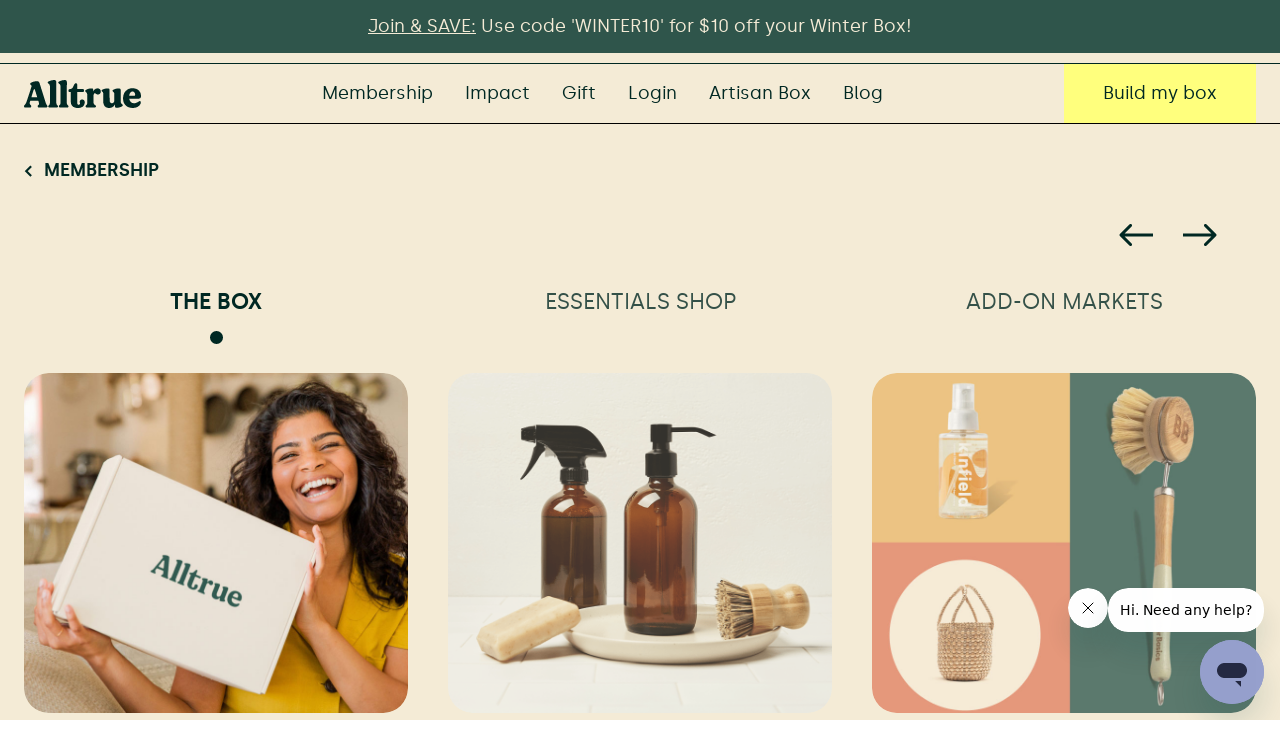

--- FILE ---
content_type: text/html
request_url: https://alltrue.com/membership/box
body_size: 10614
content:
<!DOCTYPE html><!-- Last Published: Wed Jan 21 2026 02:16:27 GMT+0000 (Coordinated Universal Time) --><html data-wf-domain="alltrue.com" data-wf-page="659a4657aa81920504f047bf" data-wf-site="61434bdd2cc77336a4c016c3"><head><meta charset="utf-8"/><title>Alltrue • Seasonal Box</title><meta content="The flagship seasonal box. Choose from a selection of the newest and best sustainable goods curated seasonally for you. Start a membership today." name="description"/><meta content="Alltrue • Seasonal Box" property="og:title"/><meta content="The flagship seasonal box. Choose from a selection of the newest and best sustainable goods curated seasonally for you. Start a membership today." property="og:description"/><meta content="https://cdn.prod.website-files.com/61434bdd2cc77336a4c016c3/616e40d44fe6d90fb7d6875a_FA21_Box.jpg" property="og:image"/><meta content="Alltrue • Seasonal Box" property="twitter:title"/><meta content="The flagship seasonal box. Choose from a selection of the newest and best sustainable goods curated seasonally for you. Start a membership today." property="twitter:description"/><meta content="https://cdn.prod.website-files.com/61434bdd2cc77336a4c016c3/616e40d44fe6d90fb7d6875a_FA21_Box.jpg" property="twitter:image"/><meta property="og:type" content="website"/><meta content="summary_large_image" name="twitter:card"/><meta content="width=device-width, initial-scale=1" name="viewport"/><link href="https://cdn.prod.website-files.com/61434bdd2cc77336a4c016c3/css/alltrue-dev.shared.31f567994.css" rel="stylesheet" type="text/css" integrity="sha384-MfVnmUBu7EES3gM9JxsAgweFnIWqxdLVbomgcZfvU9qq5iWR40riPnMhuzTisSmu" crossorigin="anonymous"/><link href="https://fonts.googleapis.com" rel="preconnect"/><link href="https://fonts.gstatic.com" rel="preconnect" crossorigin="anonymous"/><script src="https://ajax.googleapis.com/ajax/libs/webfont/1.6.26/webfont.js" type="text/javascript"></script><script type="text/javascript">WebFont.load({  google: {    families: ["Work Sans:regular"]  }});</script><script type="text/javascript">!function(o,c){var n=c.documentElement,t=" w-mod-";n.className+=t+"js",("ontouchstart"in o||o.DocumentTouch&&c instanceof DocumentTouch)&&(n.className+=t+"touch")}(window,document);</script><link href="https://cdn.prod.website-files.com/61434bdd2cc77336a4c016c3/61434eaa2e951b00335a73fe_allltrue-favicon.png" rel="shortcut icon" type="image/x-icon"/><link href="https://cdn.prod.website-files.com/61434bdd2cc77336a4c016c3/61434f46117705767ffb5be6_alltrue-webclip.png" rel="apple-touch-icon"/><script>
  document.documentElement.setAttribute("lang", "en");
</script>

<script src="https://www.googleoptimize.com/optimize.js?id=GTM-57BX55T"></script>

<!-- Google Tag Manager -->
<script>(function(w,d,s,l,i){w[l]=w[l]||[];w[l].push({'gtm.start':
new Date().getTime(),event:'gtm.js'});var f=d.getElementsByTagName(s)[0],
j=d.createElement(s),dl=l!='dataLayer'?'&l='+l:'';j.async=true;j.src=
'https://www.googletagmanager.com/gtm.js?id='+i+dl+ '&gtm_auth=vxQZZb9NIJ8jJGNTM20K7g&gtm_preview=env-5&gtm_cookies_win=x';f.parentNode.insertBefore(j,f);
})(window,document,'script','dataLayer','GTM-P3ZQQM');</script>
<!-- End Google Tag Manager -->

<link
  rel="stylesheet"
  href="https://unpkg.com/swiper@7/swiper-bundle.min.css"
/>

<meta name="google-site-verification" content="y627_Ey6f5yTvZa9ogrmh76C_Ghukw2IhYSHkJIXEs0" /></head><body><section aria-label="Promotional banner" class="banner-component"><div class="container w-container"><div class="banner__text"><a href="https://shop.alltrue.com/app/subscribe" class="banner__link">Join &amp; SAVE:</a> Use code &#x27;WINTER10&#x27; for $10 off your Winter Box!</div></div></section><nav class="nav-main-wrapper"><div class="nav-spacing-wrapper"><div class="nav"><div class="nav-container"><a data-w-id="8a6639be-b00e-ca47-0b3a-db2f58801e9c" href="#" class="hamb-menu-button w-inline-block"><img src="https://cdn.prod.website-files.com/61434bdd2cc77336a4c016c3/614399f8bded263abab6e6d8_hamburger-icon.svg" loading="lazy" alt="Hamburger Menu icon"/></a><a href="/" class="nav__logo-link w-nav-brand"><img alt="Alltrue Logo" loading="lazy" src="https://cdn.prod.website-files.com/61434bdd2cc77336a4c016c3/61438deb1e0e43ca9ee8dfdd_alltrue-logo.svg" class="nav__logo"/></a><div class="nav-links-wrapper"><a data-w-id="8a6639be-b00e-ca47-0b3a-db2f58801ea1" href="#" class="nav-link-wrapper w-inline-block"><div>Membership</div><div class="nav-link-underline"></div></a><a data-w-id="8a6639be-b00e-ca47-0b3a-db2f58801ea5" href="#" class="nav-link-wrapper w-inline-block"><div>Impact</div><div class="nav-link-underline"></div></a><a href="/gift" class="nav-link-wrapper w-inline-block"><div>Gift</div><div class="nav-link-underline"></div></a><a href="https://shop.alltrue.com/app/login" class="nav-link-wrapper w-inline-block"><div>Login</div><div class="nav-link-underline"></div></a><a href="/artisan-box" class="nav-link-wrapper w-inline-block"><div>Artisan Box</div><div class="nav-link-underline"></div></a><a href="/blogs" class="nav-link-wrapper w-inline-block"><div>Blog</div><div class="nav-link-underline"></div></a></div><a data-w-id="8a6639be-b00e-ca47-0b3a-db2f58801eb1" href="https://shop.alltrue.com/app/subscribe" class="nav__button w-button">Build my box</a><div data-w-id="8a6639be-b00e-ca47-0b3a-db2f58801eb3" class="nav-fake-dropdown-wrapper"><a data-w-id="8a6639be-b00e-ca47-0b3a-db2f58801eb4" href="#" class="hamb-menu-close-button w-inline-block"><img src="https://cdn.prod.website-files.com/61434bdd2cc77336a4c016c3/61439b0a4a1dcb5588edceb3_hamburger-close.svg" loading="lazy" alt="close-out X" class="close-icon-hamb-menu"/></a><div class="container"><div class="nav-grid"><a href="https://shop.alltrue.com/app/login" class="nav-link u-text-weight-semi-bold cc-gift-box-copy login w-inline-block"><div>Login</div><img src="https://cdn.prod.website-files.com/61434bdd2cc77336a4c016c3/615f3cb29925fd146933fc14_gift-box.jpg" loading="lazy" alt="Alltrue gift box packaging" class="nav-hover-image"/></a><a href="/artisan-box" class="nav-link u-text-weight-semi-bold cc-gift-box-copy login w-inline-block"><div>Artisan Crafted Box</div><img src="https://cdn.prod.website-files.com/61434bdd2cc77336a4c016c3/615f3cb29925fd146933fc14_gift-box.jpg" loading="lazy" alt="Alltrue gift box packaging" class="nav-hover-image"/></a><div data-w-id="8a6639be-b00e-ca47-0b3a-db2f58801ebc" class="nav-links-column"><div class="nav-category-wrapper"><a data-w-id="8a6639be-b00e-ca47-0b3a-db2f58801ebe" href="#" class="submenu-return-button w-inline-block"><img src="https://cdn.prod.website-files.com/61434bdd2cc77336a4c016c3/6164b457d550ec0f716dc8ef_submenu-return.svg" loading="lazy" alt="left arrow" class="submenu-return-icon"/></a><a href="#" class="nav-title-wrapper w-inline-block"><div class="nav-title">About</div><div class="nav-title-underline"></div></a><div class="nav-category-links"><a href="/about" class="nav-link w-inline-block"><div>About Us</div><img src="https://cdn.prod.website-files.com/61434bdd2cc77336a4c016c3/614b6cca2e9ab7c90e42b939_hero-3.jpg" loading="lazy" alt="Four women smile at each other" class="nav-hover-image"/></a><a href="/impact" class="nav-link impact-page-link w-inline-block"><div>Social Impact</div><img src="https://cdn.prod.website-files.com/61434bdd2cc77336a4c016c3/615e6cbda3b83bcb805fbca2_food-farmers.jpg" loading="lazy" alt="Artisan Development lifestyle" class="nav-hover-image"/></a><a href="/box-curations" class="nav-link past-boxes-link w-inline-block"><div>Past Boxes</div><img src="https://cdn.prod.website-files.com/61434bdd2cc77336a4c016c3/615d97a64bce30035f1d18fd_alltrue-box-02.jpg" loading="lazy" alt="Colorful Alltrue box designed by Jordan Amy Lee." class="nav-hover-image"/></a><a href="/impact/standards" class="nav-link brand-standards-link w-inline-block"><div>Product Standards</div><img src="https://cdn.prod.website-files.com/61434bdd2cc77336a4c016c3/615f32850c88b136e2de6528_standards-hover.jpg" loading="lazy" alt="Bar shampoo or soap product" class="nav-hover-image"/></a><a href="/flag-for-good" class="nav-link w-inline-block"><div>Flag for Good</div><img src="https://cdn.prod.website-files.com/61434bdd2cc77336a4c016c3/614bd3da9b29ae540f7e31f9_flag-waving.jpg" loading="lazy" alt="Close-up of Alltrue flag waving." class="nav-hover-image"/></a></div></div></div><div data-w-id="8a6639be-b00e-ca47-0b3a-db2f58801ed9" class="nav-links-column"><div class="nav-category-wrapper"><a data-w-id="8a6639be-b00e-ca47-0b3a-db2f58801edb" href="#" class="submenu-return-button w-inline-block"><img src="https://cdn.prod.website-files.com/61434bdd2cc77336a4c016c3/6164b457d550ec0f716dc8ef_submenu-return.svg" loading="lazy" alt="left arrow" class="submenu-return-icon"/></a><a href="#" class="nav-title-wrapper w-inline-block"><div class="nav-title">Membership Features</div><div class="nav-title-underline"></div></a><div class="nav-category-links"><a href="/membership" class="nav-link w-inline-block"><div>All Features</div><img src="https://cdn.prod.website-files.com/61434bdd2cc77336a4c016c3/614be46c394cbc08cff29a81_HOVER_STATE_01.jpg" loading="lazy" alt="Woman holding an Alltrue box and smiling" class="nav-hover-image"/></a><a href="/membership/box" aria-current="page" class="nav-link w-inline-block w--current"><div>Seasonal Box</div><img src="https://cdn.prod.website-files.com/61434bdd2cc77336a4c016c3/615b3be61aa455f47580c844_two-happy-women.jpg" loading="lazy" alt="Two women smiling and looking at the camera. Both have an Alltrue box on their laps." class="nav-hover-image"/></a><a href="/membership/essentials-shop" class="nav-link w-inline-block"><div>Essentials Shop</div><img src="https://cdn.prod.website-files.com/61434bdd2cc77336a4c016c3/614a1a53c0cbf2f2fda4b27f_essentials-shop.png" loading="lazy" alt="Essentials shop pump bottles and brushes" class="nav-hover-image"/></a><a href="/membership/add-on-markets" class="nav-link w-inline-block"><div>Add-On Markets</div><img src="https://cdn.prod.website-files.com/61434bdd2cc77336a4c016c3/614a1a529260381bd4562752_add-ons.png" loading="lazy" alt="collage of 3 add-on market products" class="nav-hover-image"/></a></div></div></div><div data-w-id="8a6639be-b00e-ca47-0b3a-db2f58801efa" class="nav-links-column"><div class="nav-category-wrapper"><a data-w-id="8a6639be-b00e-ca47-0b3a-db2f58801efc" href="#" class="submenu-return-button w-inline-block"><img src="https://cdn.prod.website-files.com/61434bdd2cc77336a4c016c3/6164b457d550ec0f716dc8ef_submenu-return.svg" loading="lazy" alt="left arrow" class="submenu-return-icon"/></a><a href="#" class="nav-title-wrapper w-inline-block"><div class="nav-title">Impact</div><div class="nav-title-underline"></div></a><div class="nav-category-links"><a href="/impact" class="nav-link impact-page-link w-inline-block"><div>Our Impact</div><img src="https://cdn.prod.website-files.com/61434bdd2cc77336a4c016c3/615e039ee137ee5bf099a405_impact-slider-01.jpg" loading="lazy" alt="Artisan Development lifestyle" class="nav-hover-image"/></a><a href="/impact/artisan-development" class="nav-link w-inline-block"><div>Artisan Development</div><img src="https://cdn.prod.website-files.com/61434bdd2cc77336a4c016c3/615e2e8e06735edb8034de72_man-with-blue-fabrics.jpg" loading="lazy" alt="Artisan Development lifestyle fabrics" class="nav-hover-image"/></a><a href="/impact/environmental-responsibility" class="nav-link w-inline-block"><div>Environmental Responsibility</div><img src="https://cdn.prod.website-files.com/61434bdd2cc77336a4c016c3/615e6cbda3b83bcb805fbca2_food-farmers.jpg" loading="lazy" alt="Artisan Development lifestyle" class="nav-hover-image"/></a><a href="/impact/standards" class="nav-link brand-standards-link w-inline-block"><div>Product Standards</div><img src="https://cdn.prod.website-files.com/61434bdd2cc77336a4c016c3/615f32850c88b136e2de6528_standards-hover.jpg" loading="lazy" alt="Bar shampoo or soap product" class="nav-hover-image"/></a><a href="/2020-impact-report" class="nav-link w-inline-block"><div>Impact Reports</div><img src="https://cdn.prod.website-files.com/61434bdd2cc77336a4c016c3/615e7128907e88bb5a1f0013_artisan-face-mask.jpg" loading="lazy" alt="Artisan Development lifestyle" class="nav-hover-image"/></a></div></div></div><div data-w-id="8a6639be-b00e-ca47-0b3a-db2f58801f17" class="nav-links-column"><div class="nav-category-wrapper"><a data-w-id="8a6639be-b00e-ca47-0b3a-db2f58801f19" href="#" class="submenu-return-button w-inline-block"><img src="https://cdn.prod.website-files.com/61434bdd2cc77336a4c016c3/6164b457d550ec0f716dc8ef_submenu-return.svg" loading="lazy" alt="left arrow" class="submenu-return-icon"/></a><a data-w-id="8a6639be-b00e-ca47-0b3a-db2f58801f1b" href="#" class="nav-title-wrapper w-inline-block"><div class="nav-title">Content</div><div class="nav-title-underline"></div></a><div class="nav-category-links"><a href="/membership/all-good-things" class="nav-link w-inline-block"><div>All Good Things Magazine</div><img src="https://cdn.prod.website-files.com/61434bdd2cc77336a4c016c3/614e218822b9c33ffbcdb2af_SU21-Bamboozle-Lifestyle-03%201.png" loading="lazy" alt="All Good Things magazine cover" class="nav-hover-image"/></a><a href="/membership/meet-us-here" class="nav-link w-inline-block"><div>Meet Us Here Podcast</div><img src="https://cdn.prod.website-files.com/61434bdd2cc77336a4c016c3/614e2187cbab8cc67d45b82c_SU21-Bamboozle-Lifestyle-03%2015.png" loading="lazy" alt="Meet us Here podcast cover" class="nav-hover-image"/></a><a href="/artist-residency" class="nav-link w-inline-block"><div>Artist Residency</div><img src="https://cdn.prod.website-files.com/61434bdd2cc77336a4c016c3/614e218736f68a51a4c910c0_SU21-Bamboozle-Lifestyle-03%207.png" loading="lazy" alt="Artist Jordan Amy Lee painting" class="nav-hover-image"/></a></div></div><div class="divider cc-nav divider-line-gift-a-box-nav"></div><a href="/impact/standards" class="nav-link u-text-weight-semi-bold cc-gift-box w-inline-block"><div>Gift a box</div><img src="https://cdn.prod.website-files.com/61434bdd2cc77336a4c016c3/615f3cb29925fd146933fc14_gift-box.jpg" loading="lazy" alt="Alltrue gift box packaging" class="nav-hover-image"/></a></div><a href="/gift" class="nav-link u-text-weight-semi-bold cc-gift-box-copy login w-inline-block"><div>Gift</div><img src="https://cdn.prod.website-files.com/61434bdd2cc77336a4c016c3/615f3cb29925fd146933fc14_gift-box.jpg" loading="lazy" alt="Alltrue gift box packaging" class="nav-hover-image"/></a><a href="/blogs" class="nav-link u-text-weight-semi-bold cc-gift-box-copy login w-inline-block"><div>Blog</div><img src="https://cdn.prod.website-files.com/61434bdd2cc77336a4c016c3/615f3cb29925fd146933fc14_gift-box.jpg" loading="lazy" alt="Alltrue gift box packaging" class="nav-hover-image"/></a></div><div data-delay="3000" data-animation="cross" class="nav-mobile-slider w-slider" data-autoplay="true" data-easing="ease" data-hide-arrows="false" data-disable-swipe="false" data-autoplay-limit="0" data-nav-spacing="3" data-duration="500" data-infinite="true"><div class="w-slider-mask"><div class="nav-mobile-slider-slide w-slide"><img src="https://cdn.prod.website-files.com/61434bdd2cc77336a4c016c3/614b6cca2e9ab7c90e42b939_hero-3.jpg" loading="lazy" alt="Four women smile at each other" class="image-100-fit-cover"/></div><div class="nav-mobile-slider-slide w-slide"><img src="https://cdn.prod.website-files.com/61434bdd2cc77336a4c016c3/615e6cbda3b83bcb805fbca2_food-farmers.jpg" loading="lazy" alt="Artisan Development lifestyle" class="image-100-fit-cover"/></div><div class="nav-mobile-slider-slide w-slide"><img src="https://cdn.prod.website-files.com/61434bdd2cc77336a4c016c3/615d97a64bce30035f1d18fd_alltrue-box-02.jpg" loading="lazy" alt="Colorful Alltrue box designed by Jordan Amy Lee." class="image-100-fit-cover"/></div><div class="nav-mobile-slider-slide w-slide"><img src="https://cdn.prod.website-files.com/61434bdd2cc77336a4c016c3/614bd3da9b29ae540f7e31f9_flag-waving.jpg" loading="lazy" alt="Close-up of Alltrue flag waving." class="image-100-fit-cover"/></div><div class="nav-mobile-slider-slide w-slide"><img src="https://cdn.prod.website-files.com/61434bdd2cc77336a4c016c3/615b3be61aa455f47580c844_two-happy-women.jpg" loading="lazy" alt="Two women smiling and looking at the camera. Both have an Alltrue box on their laps." class="image-100-fit-cover"/></div></div><div class="hidden-arrow-nav w-slider-arrow-left"><div class="w-icon-slider-left"></div></div><div class="hidden-arrow-nav w-slider-arrow-right"><div class="w-icon-slider-right"></div></div><div class="hidden-slide-nav w-slider-nav w-round"></div></div></div><div class="nav-divider"></div></div><img src="https://cdn.prod.website-files.com/61434bdd2cc77336a4c016c3/614bbb3d1a4f2c11bb8c4685_alltrue-flag.svg" loading="lazy" alt="The Alltrue flag." class="nav-flag"/></div></div></div></nav><main><div class="membership-nav-section"><div class="container"><a href="/membership" class="back-link">Membership</a></div><div class="membership-navigation"><div class="membership-navigation-arrow-container"><div class="mn-nav-wrapper"><a id="prev" href="#" class="swiper-button-previous w-inline-block"><img src="https://cdn.prod.website-files.com/61434bdd2cc77336a4c016c3/614b91b6a6ba623f88f6ddb1_arrow-left-dusk.svg" loading="lazy" alt="Left arrow."/></a><a id="next" href="#" class="swiper-button-nxt w-inline-block"><img src="https://cdn.prod.website-files.com/61434bdd2cc77336a4c016c3/614b91b6a6ba62e8f7f6ddb0_arrow-right-dusk.svg" loading="lazy" alt="right arrow"/></a></div></div><div class="slider-nav-wrapper"><div id="swiper" class="swiper"><div class="swiper-wrapper cc-no-gap"><a id="sliderboxlink" href="/membership/box" data-url="https://alltrue-dev-c8b43f198ac8f4715d75e9655b0.webflow.io/the-box" aria-current="page" class="swiper-slide w-inline-block w--current"><div class="mn-title">The box</div><div class="mn-image-wrapper"><img src="https://cdn.prod.website-files.com/61434bdd2cc77336a4c016c3/614be46c394cbc08cff29a81_HOVER_STATE_01.jpg" loading="lazy" alt="Woman holding an Alltrue box and smiling" class="mn-image"/></div></a><a id="slideressentialslink" href="/membership/essentials-shop" data-url="https://alltrue-dev-c8b43f198ac8f4715d75e9655b0.webflow.io/essentials-shop" class="swiper-slide w-inline-block"><div class="mn-title">Essentials shop</div><div class="mn-image-wrapper"><img src="https://cdn.prod.website-files.com/61434bdd2cc77336a4c016c3/614a1a53c0cbf2f2fda4b27f_essentials-shop.png" loading="lazy" alt="Essentials shop pump bottles and brushes" class="mn-image"/></div></a><a id="slideraddonlink" href="/membership/add-on-markets" data-url="https://alltrue-dev-c8b43f198ac8f4715d75e9655b0.webflow.io/add-on-market" class="swiper-slide w-inline-block"><div class="mn-title">Add-on markets</div><div class="mn-image-wrapper"><img src="https://cdn.prod.website-files.com/61434bdd2cc77336a4c016c3/61552844f0fb891f8dc8ed5f_add-on-market-link.jpg" loading="lazy" alt="A collage of repellent bottle, a brush and a handwoven tote bag." class="mn-image"/></div></a><a id="swipergoodlinks" href="/membership/all-good-things" data-url="https://alltrue-dev-c8b43f198ac8f4715d75e9655b0.webflow.io/all-good-things" class="swiper-slide w-inline-block"><div class="mn-title">All Good Things</div><div class="mn-image-wrapper"><img src="https://cdn.prod.website-files.com/61434bdd2cc77336a4c016c3/614be46c743852883bbb6f09_HOVER_STATE_04.jpg" loading="lazy" alt="All Good Things magazine cover" class="mn-image"/></div></a><a id="swipermeetlinks" href="/membership/meet-us-here" data-url="https://alltrue-dev-c8b43f198ac8f4715d75e9655b0.webflow.io/meet-us-here" class="swiper-slide w-inline-block"><div class="mn-title">Meet us here</div><div class="mn-image-wrapper"><img src="https://cdn.prod.website-files.com/61434bdd2cc77336a4c016c3/614e2187cbab8cc67d45b82c_SU21-Bamboozle-Lifestyle-03%2015.png" loading="lazy" width="409" sizes="(max-width: 479px) 100vw, 409px" alt="Meet us Here podcast cover" srcset="https://cdn.prod.website-files.com/61434bdd2cc77336a4c016c3/614e2187cbab8cc67d45b82c_SU21-Bamboozle-Lifestyle-03%2015-p-500.png 500w, https://cdn.prod.website-files.com/61434bdd2cc77336a4c016c3/614e2187cbab8cc67d45b82c_SU21-Bamboozle-Lifestyle-03%2015.png 818w" class="mn-image"/></div></a></div></div></div></div><div class="container"><div class="mn-content"><div class="text-heading-label">A BOX FOR GOOD</div><h1 class="heading-xlarge cc-section-spacing">Sustainable, socially-conscious goods delivered to your doorstep at up to 80% off.</h1></div></div></div><section class="section-2-col-image-text"><div class="_2cit-container"><img src="https://cdn.prod.website-files.com/61434bdd2cc77336a4c016c3/616e43574fe6d97559d699ef_How-It-Works.jpg" loading="lazy" alt="Fall 21 open box" class="_2cit-image"/><div class="_2cit-right-content"><h2 class="heading-xlarge cc-section-spacing">How it works</h2><p class="indented-paragraph">Every season, members get up to $250+ of exclusive, socially-conscious products for only $74.95 (plus free shipping).* We review hundreds and hundreds of products every season and select only the best for our members, in categories ranging from large accessories and jewelry, to clean skincare and homewares, and everything in between!</p></div></div></section><div class="peek-inside-section cc-border-bottom-spacing"><div class="cc-border-bottom"><div data-delay="4000" data-animation="slide" class="pictures-only-slider w-slider" data-autoplay="true" data-easing="ease" data-hide-arrows="false" data-disable-swipe="false" data-autoplay-limit="0" data-nav-spacing="3" data-duration="500" data-infinite="true"><div class="text-heading-label-large">Past Favorites</div><div class="po-slider-mask w-slider-mask"><div class="po-slide w-slide"><img src="https://cdn.prod.website-files.com/61434bdd2cc77336a4c016c3/616e3a8ecce05a8e847f8dce_HennyLev.jpg" loading="lazy" sizes="240px" srcset="https://cdn.prod.website-files.com/61434bdd2cc77336a4c016c3/616e3a8ecce05a8e847f8dce_HennyLev-p-500.jpeg 500w, https://cdn.prod.website-files.com/61434bdd2cc77336a4c016c3/616e3a8ecce05a8e847f8dce_HennyLev.jpg 512w" alt="Henny + Lev Tote" class="po-image"/></div><div class="po-slide w-slide"><img src="https://cdn.prod.website-files.com/61434bdd2cc77336a4c016c3/616e3a8f4fe6d95d9dd66891_Botanica.jpg" loading="lazy" sizes="240px" srcset="https://cdn.prod.website-files.com/61434bdd2cc77336a4c016c3/616e3a8f4fe6d95d9dd66891_Botanica-p-500.jpeg 500w, https://cdn.prod.website-files.com/61434bdd2cc77336a4c016c3/616e3a8f4fe6d95d9dd66891_Botanica.jpg 512w" alt="Botanica Speckled Ceramic Candle" class="po-image"/></div><div class="po-slide w-slide"><img src="https://cdn.prod.website-files.com/61434bdd2cc77336a4c016c3/616e3a8e671a7a65b44ae059_SmallHours.jpg" loading="lazy" sizes="(max-width: 479px) 100vw, 245.75px, 100vw" srcset="https://cdn.prod.website-files.com/61434bdd2cc77336a4c016c3/616e3a8e671a7a65b44ae059_SmallHours-p-500.jpeg 500w, https://cdn.prod.website-files.com/61434bdd2cc77336a4c016c3/616e3a8e671a7a65b44ae059_SmallHours.jpg 512w" alt="Small Hours Stackable Pantry Containers" class="po-image"/></div><div class="po-slide w-slide"><img src="https://cdn.prod.website-files.com/61434bdd2cc77336a4c016c3/616e3f0c4cec6959b527978e_Spoiler%202%20-%20MANNA%20Hydration%20Nautical%20Cooler%20Tote%20-%2001%20(3).jpg" loading="lazy" sizes="(max-width: 479px) 100vw, 480px" srcset="https://cdn.prod.website-files.com/61434bdd2cc77336a4c016c3/616e3f0c4cec6959b527978e_Spoiler%202%20-%20MANNA%20Hydration%20Nautical%20Cooler%20Tote%20-%2001%20(3)-p-500.jpeg 500w, https://cdn.prod.website-files.com/61434bdd2cc77336a4c016c3/616e3f0c4cec6959b527978e_Spoiler%202%20-%20MANNA%20Hydration%20Nautical%20Cooler%20Tote%20-%2001%20(3)-p-800.jpeg 800w, https://cdn.prod.website-files.com/61434bdd2cc77336a4c016c3/616e3f0c4cec6959b527978e_Spoiler%202%20-%20MANNA%20Hydration%20Nautical%20Cooler%20Tote%20-%2001%20(3).jpg 1000w" alt="Manna Hydration Cooler Tote" class="po-image"/></div><div class="po-slide w-slide"><img src="https://cdn.prod.website-files.com/61434bdd2cc77336a4c016c3/616e3a8ed8fc64b0a60450b0_EarthHarbor.jpg" loading="lazy" sizes="(max-width: 479px) 100vw, 245.75px, 100vw" srcset="https://cdn.prod.website-files.com/61434bdd2cc77336a4c016c3/616e3a8ed8fc64b0a60450b0_EarthHarbor-p-500.jpeg 500w, https://cdn.prod.website-files.com/61434bdd2cc77336a4c016c3/616e3a8ed8fc64b0a60450b0_EarthHarbor.jpg 512w" alt="Earth Harbor skincare bundle" class="po-image"/></div></div><div class="slider-left-arrow cc-full-width-slider always-visible w-slider-arrow-left"><img src="https://cdn.prod.website-files.com/61434bdd2cc77336a4c016c3/614b91b6a6ba623f88f6ddb1_arrow-left-dusk.svg" loading="lazy" alt="Left arrow."/></div><div class="slider-right-arrow cc-full-width-slider always-visible w-slider-arrow-right"><img src="https://cdn.prod.website-files.com/61434bdd2cc77336a4c016c3/614b91b6a6ba62e8f7f6ddb0_arrow-right-dusk.svg" loading="lazy" alt="right arrow"/></div><div class="hidden-slide-nav w-slider-nav w-round"></div></div><div class="container"><div class="peek-inside-content"><div class="text-heading-label">Make it Yours</div><h2 class="heading-xlarge cc-section-spacing">Take your pick</h2><p>Every seasonal box includes 6-8 sustainable, full size products, at sample size prices — and Annual Members get to customize the products that go in each box! </p><div class="button-section-wrap"><a href="https://shop.alltrue.com/app/subscribe" class="button cc-full-width-mobile w-button">Join now</a></div></div></div></div></div><section class="section-two-columns"><div class="container w-container"><div class="memberships-2-col"><div class="m2c-left-content"><h2 class="heading-xlarge cc-section-spacing">Customize</h2><p class="indented-paragraph">One of the most popular features of the Alltrue membership is box customization, available to all Annual Members. Each season, there are hundreds of different possible product combinations and possibilities to choose from, and you get to personalize your box to match your style and taste. Whether you’re choosing the color and style of a tote or selecting between completely different types of products to fill your box, you get to make your box completely yours.</p></div><div class="m2c-right-content"><div class="choice-plus-wrapper"><img src="https://cdn.prod.website-files.com/61434bdd2cc77336a4c016c3/615356d49fc9bc45b05b0ef4_choice-plus-dawn.svg" loading="lazy" alt="Choice Plus" class="choice-plus-logo"/></div><p class="indented-paragraph">Sometimes it’s hard to choose between two (or more) great options — but now you don’t need to choose! With Choice+ you can add multiple products from each customization category, and your additional selections are available for up to 80% off retail!</p></div></div></div></section><section class="animation-box-section"><div class="container"><div class="ab-wrapper"><img src="https://cdn.prod.website-files.com/61434bdd2cc77336a4c016c3/615362fae0f22246226600fa_animation-placeholder.png" loading="lazy" width="345" sizes="(max-width: 479px) 100vw, 345px" alt="" srcset="https://cdn.prod.website-files.com/61434bdd2cc77336a4c016c3/615362fae0f22246226600fa_animation-placeholder-p-500.png 500w, https://cdn.prod.website-files.com/61434bdd2cc77336a4c016c3/615362fae0f22246226600fa_animation-placeholder.png 690w" class="ab-animation"/><div class="ab-right-content"><h2 class="heading-xlarge">Earth friendly alternatives  made affordable.</h2></div></div></div></section><section class="section-two-columns"><div class="container w-container"><div class="memberships-2-col"><div class="m2c-left-content"><h2 class="heading-xlarge cc-section-spacing">A community that cares</h2><p class="indented-paragraph">The Alltrue community is full of women who are making a difference, share your values, and believe in a better world.</p></div><div class="m2c-right-content"><h2 class="heading-xlarge cc-section-spacing">Products you can trust</h2><p class="indented-paragraph">We take the guesswork out of finding sustainable and socially-conscious products. Our partnership guidelines and clean beauty and skincare standards are some of the strictest in the industry, and each season we re-examine them to make them even stronger.</p></div></div></div></section><section class="section-2-col-image-text _2cit-dawn"><div class="_2cit-container"><img src="https://cdn.prod.website-files.com/61434bdd2cc77336a4c016c3/61536ba903d68878e0d1e36c_woman-weaving.jpg" loading="lazy" sizes="(max-width: 479px) 100vw, 438.578125px, 100vw" srcset="https://cdn.prod.website-files.com/61434bdd2cc77336a4c016c3/61536ba903d68878e0d1e36c_woman-weaving-p-500.jpeg 500w, https://cdn.prod.website-files.com/61434bdd2cc77336a4c016c3/61536ba903d68878e0d1e36c_woman-weaving-p-800.jpeg 800w, https://cdn.prod.website-files.com/61434bdd2cc77336a4c016c3/61536ba903d68878e0d1e36c_woman-weaving-p-1080.jpeg 1080w, https://cdn.prod.website-files.com/61434bdd2cc77336a4c016c3/61536ba903d68878e0d1e36c_woman-weaving.jpg 1462w" alt="Picture of a woman weaving." class="_2cit-image"/><div class="_2cit-right-content last"><h2 class="heading-xlarge cc-section-spacing">Impact</h2><p class="indented-paragraph">At every turn, goodness is our guide. From sustainably made to fair trade, we feature products that make a difference.</p><div class="button-section-wrap"><a href="/impact" class="link">Learn more</a></div></div></div></section><section class="artist-residency-section"><div class="container"><div class="artist-residency-grid"><div class="heading-xlarge text-weight-normal">Each season, we partner with a female artist as part of our Artist Residency program, to design the seasonal box or explore new creative spaces.</div><div id="w-node-a51b2494-b7cd-dc04-5e0b-873dab056d32-04f047bf" class="heading-xlarge">A human touch.</div><img src="https://cdn.prod.website-files.com/61434bdd2cc77336a4c016c3/61536e32117664f97afb564f_artist-designing-box.jpg" loading="lazy" id="w-node-a51b2494-b7cd-dc04-5e0b-873dab056d34-04f047bf" sizes="(max-width: 767px) 100vw, 491.5px, 100vw" alt="Artist designing the Alltrue box." srcset="https://cdn.prod.website-files.com/61434bdd2cc77336a4c016c3/61536e32117664f97afb564f_artist-designing-box-p-500.jpeg 500w, https://cdn.prod.website-files.com/61434bdd2cc77336a4c016c3/61536e32117664f97afb564f_artist-designing-box-p-800.jpeg 800w, https://cdn.prod.website-files.com/61434bdd2cc77336a4c016c3/61536e32117664f97afb564f_artist-designing-box.jpg 1024w" class="flag-image-flag-section"/><a id="w-node-a51b2494-b7cd-dc04-5e0b-873dab056d35-04f047bf" href="/artist-residency" class="link">Learn more about The Residency</a></div></div></section><div class="next-perk-section cc-border-top-spacing"><div class="cc-border-top"><div class="container"><a href="/membership/essentials-shop" class="next-perk-link w-inline-block"><div class="heading-large">See next perk</div></a></div></div></div></main><section aria-labelledby="Marketing List Sign Up Form" class="cta-section"><div class="cta__content"><div class="container w-container"><div class="cta__inner"><div class="cta__capture"><div class="email-capture-component w-form"><form id="email-form" name="email-form" data-name="Email Form" method="post" action="https://causebox.us11.list-manage.com/subscribe/post?u=64beec27c59d57c9ea611ca93&amp;amp;id=dd259132f9" data-wf-page-id="659a4657aa81920504f047bf" data-wf-element-id="6cc9356c-976a-0fa7-7b0a-6edc339ab24a"><h2 class="email-catpure-title">JOIN THE LIST</h2><p class="paragraph-5">Receive email updates about spoiler releases, product launches, and good deals. Unsubscribe anytime.</p><label for="email-2" class="sr-only">Email Address</label><div class="email-capture-wrap"><input class="email-capture__email w-input" maxlength="256" name="email-2" data-name="Email 2" placeholder="Email address" type="email" id="email-2" required=""/><div class="email-capture__arrow-button"><input type="submit" data-wait="" role="button" aria-label="Submit email" class="submit-button-2 w-button" value=""/></div></div></form><div class="w-form-done"><div>Thank you! Your submission has been received!</div></div><div class="w-form-fail"><div>Oops! Something went wrong while submitting the form.</div></div></div></div><div role="img" aria-hidden="true" class="cta__animation" data-w-id="a2aef308-9835-3a36-7fdc-f01b9c777716" data-animation-type="lottie" data-src="https://cdn.prod.website-files.com/61434bdd2cc77336a4c016c3/616972e212c5a27d7800ae69_Box_Loop_Transparent_update.json" data-loop="1" data-direction="1" data-autoplay="1" data-is-ix2-target="0" data-renderer="svg" data-default-duration="4.833333333333333" data-duration="0"></div></div></div></div></section><footer id="footer" class="footer"><div class="ticker-component"><div class="ticker__mask"><div class="ticker__carousel"><div data-w-id="bdd7a0fc-bad8-5aed-b084-a13c6a784845" class="ticker__content"><div class="ticker__item"><img src="https://cdn.prod.website-files.com/61434bdd2cc77336a4c016c3/6143752379c56bb267898b2a_alltrue-waving-flag.gif" loading="lazy" alt="Alltrue waving flag" class="ticker__flag"/><div class="heading-xlarge cc-no-wrap">For the good in all of us.</div></div><div class="ticker__item"><img src="https://cdn.prod.website-files.com/61434bdd2cc77336a4c016c3/6143752379c56bb267898b2a_alltrue-waving-flag.gif" loading="lazy" alt="Alltrue waving flag" class="ticker__flag"/><div class="heading-xlarge cc-no-wrap">For the good in all of us.</div></div><div class="ticker__item"><img src="https://cdn.prod.website-files.com/61434bdd2cc77336a4c016c3/6143752379c56bb267898b2a_alltrue-waving-flag.gif" loading="lazy" alt="Alltrue waving flag" class="ticker__flag"/><div class="heading-xlarge cc-no-wrap">For the good in all of us.</div></div><div class="ticker__item"><img src="https://cdn.prod.website-files.com/61434bdd2cc77336a4c016c3/6143752379c56bb267898b2a_alltrue-waving-flag.gif" loading="lazy" alt="Alltrue waving flag" class="ticker__flag"/><div class="heading-xlarge cc-no-wrap">For the good in all of us.</div></div><div class="ticker__item"><img src="https://cdn.prod.website-files.com/61434bdd2cc77336a4c016c3/6143752379c56bb267898b2a_alltrue-waving-flag.gif" loading="lazy" alt="Alltrue waving flag" class="ticker__flag"/><div class="heading-xlarge cc-no-wrap">For the good in all of us.</div></div></div></div></div></div><div class="footer__main"><div class="container w-container"><div class="footer__inner"><div class="footer__column"><h2 class="footer__heading">About</h2><ul role="list" class="footer__list w-list-unstyled"><li class="footer__list-item"><a href="/about" class="footer__link">About Us</a></li><li><a href="/impact" class="footer__link">Social Impact</a></li><li><a href="/impact/standards" class="footer__link brand-standards-footer-link">Product Standards</a></li><li><a href="/flag-for-good" class="footer__link">Flag for Good</a></li><li><a href="https://jobs.lever.co/causebox" class="footer__link cc-bottom-link">Careers</a></li><li><a href="#" class="footer__link cc-bottom-link">Careers</a></li></ul></div><div class="footer__column"><h2 class="footer__heading">Social</h2><ul role="list" class="footer__list w-list-unstyled"><li class="footer__list-item"><a href="https://www.instagram.com/alltrue/" target="_blank" class="footer__link">Instagram</a></li><li><a href="https://www.facebook.com/alltrue" target="_blank" class="footer__link">Facebook</a><a href="https://open.spotify.com/user/7iw3w8jrzozkbdm7duntbb98b?si=d12f32e044864202" target="_blank" class="footer__link">Spotify </a><a href="https://twitter.com/causebox" target="_blank" class="footer__link cc-bottom-link">Twitter</a></li></ul></div><div class="footer__column"><h2 class="footer__heading">Support</h2><ul role="list" class="footer__list w-list-unstyled"><li class="footer__list-item"><a href="/contact-us" class="footer__link">Contact Us</a></li><li><a href="https://help.alltrue.com/hc/en-us" class="footer__link">FAQs</a></li><li><a href="/safety-notices" class="footer__link cc-bottom-link safety-notices">Safety Notices</a></li></ul></div><div class="footer__column"><h2 class="footer__heading">Terms + Conditions</h2><ul role="list" class="footer__list w-list-unstyled"><li class="footer__list-item"><a href="https://shop.alltrue.com/app/page/tou" class="footer__link">Terms of use</a></li><li><a href="https://shop.alltrue.com/app/page/privacy" class="footer__link">Privacy policy</a></li><li><a href="#" class="footer__link cc-bottom-link do-not-sell-italics iubenda-ccpa-opt-out">Do Not Sell My Personal Information</a></li></ul></div></div><div class="footer__sub"><div>[1] Shipping free in contiguous US on seasonal subscription box and eligible market purchases. All prices in USD, do not include taxes or shipping where applicable. [2] Customization is currently a special benefit for Annual Members, and not available for Quarterly Memberships</div></div></div></div></footer><script src="https://d3e54v103j8qbb.cloudfront.net/js/jquery-3.5.1.min.dc5e7f18c8.js?site=61434bdd2cc77336a4c016c3" type="text/javascript" integrity="sha256-9/aliU8dGd2tb6OSsuzixeV4y/faTqgFtohetphbbj0=" crossorigin="anonymous"></script><script src="https://cdn.prod.website-files.com/61434bdd2cc77336a4c016c3/js/alltrue-dev.schunk.e0c428ff9737f919.js" type="text/javascript" integrity="sha384-ar82P9eriV3WGOD8Lkag3kPxxkFE9GSaSPalaC0MRlR/5aACGoFQNfyqt0dNuYvt" crossorigin="anonymous"></script><script src="https://cdn.prod.website-files.com/61434bdd2cc77336a4c016c3/js/alltrue-dev.schunk.2cb5ff85a04f43ca.js" type="text/javascript" integrity="sha384-Cs6jH6qNBf2fy6602Dw1qYd623f7bhLXD4Y434678UUWNl7dg5Fk/q8jnhsaGPQe" crossorigin="anonymous"></script><script src="https://cdn.prod.website-files.com/61434bdd2cc77336a4c016c3/js/alltrue-dev.df83f16a.53dad7dff881eba9.js" type="text/javascript" integrity="sha384-EGzk8t0SgbWxSicWb7SxLOL1+WlXWdAKH5QPDRdAf5tNiblBOB9oGgVRDJZXfTqd" crossorigin="anonymous"></script><!-- Google Tag Manager (noscript) -->
<noscript><iframe src="https://www.googletagmanager.com/ns.html?id=GTM-P3ZQQM&gtm_auth=vxQZZb9NIJ8jJGNTM20K7g&gtm_preview=env-5&gtm_cookies_win=x"
height="0" width="0" style="display:none;visibility:hidden"></iframe></noscript>
<!-- End Google Tag Manager (noscript) -->

<style>
/* Custom form placeholder color * */
::placeholder {
	color: #002823!important;
	opacity: 1;
}
</style>

<!-- Skip-to-main script -->
<script>
  $(document).ready(function () {
    var skipLink = document.getElementById('skip-link');
    $('#skip-link').on('click keydown touchend', function(e) {
      if (e.type === "keydown" && e.which !== 13) {
          return;
      }

      e.preventDefault();
      var target = $('#main');
      target.attr('tabindex', '-1');
      target.focus();
    });
  });
</script>

<!-- Start of alltrue Zendesk Widget script -->
<script id="ze-snippet" src="https://static.zdassets.com/ekr/snippet.js?key=5f22ff93-e391-4c9b-9237-1e4bd67a6bf5"> </script>
<!-- End of alltrue Zendesk Widget script -->

<script src="https://unpkg.com/swiper@7/swiper-bundle.min.js"></script>
<script>
const swiper = new Swiper('.swiper', {
  // Optional parameters
  direction: 'horizontal',
  loop: true,
  speed: 400,
  grabCursor: true,
  slidesPerGroup: 1,
  initialSlide: 0,
  
  // If we need pagination
  pagination: {
    el: '.swiper-pagination',
  },

  // Navigation arrows
  navigation: {
    nextEl: '.swiper-button-nxt',
    prevEl: '.swiper-button-previous',
  },

  // And if we need scrollbar
  scrollbar: {
    el: '.swiper-scrollbar',
  },
  
   breakpoints: {
    // when window width is >= 0px
    0: {
      slidesPerView: 1,
      spaceBetween: 8
    },
    // when window width is >= 320px
    479: {
      slidesPerView: 1,
      spaceBetween: 8
    },
    // when window width is >= 480px
    768: {
      slidesPerView: 2,
      spaceBetween: 30
    },
    // when window width is >= 640px
    992: {
      slidesPerView: 3,
      spaceBetween: 40
    }
  }

  
});
let mobile = window.matchMedia("(min-width: 0px) and (max-width: 767px)");

if (mobile.matches) {
  //  block of code to be executed if the condition is true
  swiper.on("transitionEnd", function () {
    document.querySelector(".swiper-slide-active").click();
  });
} else {
  //  block of code to be executed if the condition is false
  console.log("Desktop Mode");
}
</script>
<script>
$( "#prev" ).click(function() {
 document.querySelector('.swiper-slide-active').click();
});
$( "#next" ).click(function() {
 document.querySelector('.swiper-slide-active').click();
});
</script>

<script>

  window.onload = function() {
  	var obj = document.getElementById("swiper");
		obj.style["overflow"] = "visible";
	};

</script></body></html>

--- FILE ---
content_type: text/css
request_url: https://cdn.prod.website-files.com/61434bdd2cc77336a4c016c3/css/alltrue-dev.shared.31f567994.css
body_size: 41528
content:
html {
  -webkit-text-size-adjust: 100%;
  -ms-text-size-adjust: 100%;
  font-family: sans-serif;
}

body {
  margin: 0;
}

article, aside, details, figcaption, figure, footer, header, hgroup, main, menu, nav, section, summary {
  display: block;
}

audio, canvas, progress, video {
  vertical-align: baseline;
  display: inline-block;
}

audio:not([controls]) {
  height: 0;
  display: none;
}

[hidden], template {
  display: none;
}

a {
  background-color: #0000;
}

a:active, a:hover {
  outline: 0;
}

abbr[title] {
  border-bottom: 1px dotted;
}

b, strong {
  font-weight: bold;
}

dfn {
  font-style: italic;
}

h1 {
  margin: .67em 0;
  font-size: 2em;
}

mark {
  color: #000;
  background: #ff0;
}

small {
  font-size: 80%;
}

sub, sup {
  vertical-align: baseline;
  font-size: 75%;
  line-height: 0;
  position: relative;
}

sup {
  top: -.5em;
}

sub {
  bottom: -.25em;
}

img {
  border: 0;
}

svg:not(:root) {
  overflow: hidden;
}

hr {
  box-sizing: content-box;
  height: 0;
}

pre {
  overflow: auto;
}

code, kbd, pre, samp {
  font-family: monospace;
  font-size: 1em;
}

button, input, optgroup, select, textarea {
  color: inherit;
  font: inherit;
  margin: 0;
}

button {
  overflow: visible;
}

button, select {
  text-transform: none;
}

button, html input[type="button"], input[type="reset"] {
  -webkit-appearance: button;
  cursor: pointer;
}

button[disabled], html input[disabled] {
  cursor: default;
}

button::-moz-focus-inner, input::-moz-focus-inner {
  border: 0;
  padding: 0;
}

input {
  line-height: normal;
}

input[type="checkbox"], input[type="radio"] {
  box-sizing: border-box;
  padding: 0;
}

input[type="number"]::-webkit-inner-spin-button, input[type="number"]::-webkit-outer-spin-button {
  height: auto;
}

input[type="search"] {
  -webkit-appearance: none;
}

input[type="search"]::-webkit-search-cancel-button, input[type="search"]::-webkit-search-decoration {
  -webkit-appearance: none;
}

legend {
  border: 0;
  padding: 0;
}

textarea {
  overflow: auto;
}

optgroup {
  font-weight: bold;
}

table {
  border-collapse: collapse;
  border-spacing: 0;
}

td, th {
  padding: 0;
}

@font-face {
  font-family: webflow-icons;
  src: url("[data-uri]") format("truetype");
  font-weight: normal;
  font-style: normal;
}

[class^="w-icon-"], [class*=" w-icon-"] {
  speak: none;
  font-variant: normal;
  text-transform: none;
  -webkit-font-smoothing: antialiased;
  -moz-osx-font-smoothing: grayscale;
  font-style: normal;
  font-weight: normal;
  line-height: 1;
  font-family: webflow-icons !important;
}

.w-icon-slider-right:before {
  content: "";
}

.w-icon-slider-left:before {
  content: "";
}

.w-icon-nav-menu:before {
  content: "";
}

.w-icon-arrow-down:before, .w-icon-dropdown-toggle:before {
  content: "";
}

.w-icon-file-upload-remove:before {
  content: "";
}

.w-icon-file-upload-icon:before {
  content: "";
}

* {
  box-sizing: border-box;
}

html {
  height: 100%;
}

body {
  color: #333;
  background-color: #fff;
  min-height: 100%;
  margin: 0;
  font-family: Arial, sans-serif;
  font-size: 14px;
  line-height: 20px;
}

img {
  vertical-align: middle;
  max-width: 100%;
  display: inline-block;
}

html.w-mod-touch * {
  background-attachment: scroll !important;
}

.w-block {
  display: block;
}

.w-inline-block {
  max-width: 100%;
  display: inline-block;
}

.w-clearfix:before, .w-clearfix:after {
  content: " ";
  grid-area: 1 / 1 / 2 / 2;
  display: table;
}

.w-clearfix:after {
  clear: both;
}

.w-hidden {
  display: none;
}

.w-button {
  color: #fff;
  line-height: inherit;
  cursor: pointer;
  background-color: #3898ec;
  border: 0;
  border-radius: 0;
  padding: 9px 15px;
  text-decoration: none;
  display: inline-block;
}

input.w-button {
  -webkit-appearance: button;
}

html[data-w-dynpage] [data-w-cloak] {
  color: #0000 !important;
}

.w-code-block {
  margin: unset;
}

pre.w-code-block code {
  all: inherit;
}

.w-optimization {
  display: contents;
}

.w-webflow-badge, .w-webflow-badge > img {
  box-sizing: unset;
  width: unset;
  height: unset;
  max-height: unset;
  max-width: unset;
  min-height: unset;
  min-width: unset;
  margin: unset;
  padding: unset;
  float: unset;
  clear: unset;
  border: unset;
  border-radius: unset;
  background: unset;
  background-image: unset;
  background-position: unset;
  background-size: unset;
  background-repeat: unset;
  background-origin: unset;
  background-clip: unset;
  background-attachment: unset;
  background-color: unset;
  box-shadow: unset;
  transform: unset;
  direction: unset;
  font-family: unset;
  font-weight: unset;
  color: unset;
  font-size: unset;
  line-height: unset;
  font-style: unset;
  font-variant: unset;
  text-align: unset;
  letter-spacing: unset;
  -webkit-text-decoration: unset;
  text-decoration: unset;
  text-indent: unset;
  text-transform: unset;
  list-style-type: unset;
  text-shadow: unset;
  vertical-align: unset;
  cursor: unset;
  white-space: unset;
  word-break: unset;
  word-spacing: unset;
  word-wrap: unset;
  transition: unset;
}

.w-webflow-badge {
  white-space: nowrap;
  cursor: pointer;
  box-shadow: 0 0 0 1px #0000001a, 0 1px 3px #0000001a;
  visibility: visible !important;
  opacity: 1 !important;
  z-index: 2147483647 !important;
  color: #aaadb0 !important;
  overflow: unset !important;
  background-color: #fff !important;
  border-radius: 3px !important;
  width: auto !important;
  height: auto !important;
  margin: 0 !important;
  padding: 6px !important;
  font-size: 12px !important;
  line-height: 14px !important;
  text-decoration: none !important;
  display: inline-block !important;
  position: fixed !important;
  inset: auto 12px 12px auto !important;
  transform: none !important;
}

.w-webflow-badge > img {
  position: unset;
  visibility: unset !important;
  opacity: 1 !important;
  vertical-align: middle !important;
  display: inline-block !important;
}

h1, h2, h3, h4, h5, h6 {
  margin-bottom: 10px;
  font-weight: bold;
}

h1 {
  margin-top: 20px;
  font-size: 38px;
  line-height: 44px;
}

h2 {
  margin-top: 20px;
  font-size: 32px;
  line-height: 36px;
}

h3 {
  margin-top: 20px;
  font-size: 24px;
  line-height: 30px;
}

h4 {
  margin-top: 10px;
  font-size: 18px;
  line-height: 24px;
}

h5 {
  margin-top: 10px;
  font-size: 14px;
  line-height: 20px;
}

h6 {
  margin-top: 10px;
  font-size: 12px;
  line-height: 18px;
}

p {
  margin-top: 0;
  margin-bottom: 10px;
}

blockquote {
  border-left: 5px solid #e2e2e2;
  margin: 0 0 10px;
  padding: 10px 20px;
  font-size: 18px;
  line-height: 22px;
}

figure {
  margin: 0 0 10px;
}

figcaption {
  text-align: center;
  margin-top: 5px;
}

ul, ol {
  margin-top: 0;
  margin-bottom: 10px;
  padding-left: 40px;
}

.w-list-unstyled {
  padding-left: 0;
  list-style: none;
}

.w-embed:before, .w-embed:after {
  content: " ";
  grid-area: 1 / 1 / 2 / 2;
  display: table;
}

.w-embed:after {
  clear: both;
}

.w-video {
  width: 100%;
  padding: 0;
  position: relative;
}

.w-video iframe, .w-video object, .w-video embed {
  border: none;
  width: 100%;
  height: 100%;
  position: absolute;
  top: 0;
  left: 0;
}

fieldset {
  border: 0;
  margin: 0;
  padding: 0;
}

button, [type="button"], [type="reset"] {
  cursor: pointer;
  -webkit-appearance: button;
  border: 0;
}

.w-form {
  margin: 0 0 15px;
}

.w-form-done {
  text-align: center;
  background-color: #ddd;
  padding: 20px;
  display: none;
}

.w-form-fail {
  background-color: #ffdede;
  margin-top: 10px;
  padding: 10px;
  display: none;
}

.w-input, .w-select {
  color: #333;
  vertical-align: middle;
  background-color: #fff;
  border: 1px solid #ccc;
  width: 100%;
  height: 38px;
  margin-bottom: 10px;
  padding: 8px 12px;
  font-size: 14px;
  line-height: 1.42857;
  display: block;
}

.w-input::placeholder, .w-select::placeholder {
  color: #999;
}

.w-input:focus, .w-select:focus {
  border-color: #3898ec;
  outline: 0;
}

.w-input[disabled], .w-select[disabled], .w-input[readonly], .w-select[readonly], fieldset[disabled] .w-input, fieldset[disabled] .w-select {
  cursor: not-allowed;
}

.w-input[disabled]:not(.w-input-disabled), .w-select[disabled]:not(.w-input-disabled), .w-input[readonly], .w-select[readonly], fieldset[disabled]:not(.w-input-disabled) .w-input, fieldset[disabled]:not(.w-input-disabled) .w-select {
  background-color: #eee;
}

textarea.w-input, textarea.w-select {
  height: auto;
}

.w-select {
  background-color: #f3f3f3;
}

.w-select[multiple] {
  height: auto;
}

.w-form-label {
  cursor: pointer;
  margin-bottom: 0;
  font-weight: normal;
  display: inline-block;
}

.w-radio {
  margin-bottom: 5px;
  padding-left: 20px;
  display: block;
}

.w-radio:before, .w-radio:after {
  content: " ";
  grid-area: 1 / 1 / 2 / 2;
  display: table;
}

.w-radio:after {
  clear: both;
}

.w-radio-input {
  float: left;
  margin: 3px 0 0 -20px;
  line-height: normal;
}

.w-file-upload {
  margin-bottom: 10px;
  display: block;
}

.w-file-upload-input {
  opacity: 0;
  z-index: -100;
  width: .1px;
  height: .1px;
  position: absolute;
  overflow: hidden;
}

.w-file-upload-default, .w-file-upload-uploading, .w-file-upload-success {
  color: #333;
  display: inline-block;
}

.w-file-upload-error {
  margin-top: 10px;
  display: block;
}

.w-file-upload-default.w-hidden, .w-file-upload-uploading.w-hidden, .w-file-upload-error.w-hidden, .w-file-upload-success.w-hidden {
  display: none;
}

.w-file-upload-uploading-btn {
  cursor: pointer;
  background-color: #fafafa;
  border: 1px solid #ccc;
  margin: 0;
  padding: 8px 12px;
  font-size: 14px;
  font-weight: normal;
  display: flex;
}

.w-file-upload-file {
  background-color: #fafafa;
  border: 1px solid #ccc;
  flex-grow: 1;
  justify-content: space-between;
  margin: 0;
  padding: 8px 9px 8px 11px;
  display: flex;
}

.w-file-upload-file-name {
  font-size: 14px;
  font-weight: normal;
  display: block;
}

.w-file-remove-link {
  cursor: pointer;
  width: auto;
  height: auto;
  margin-top: 3px;
  margin-left: 10px;
  padding: 3px;
  display: block;
}

.w-icon-file-upload-remove {
  margin: auto;
  font-size: 10px;
}

.w-file-upload-error-msg {
  color: #ea384c;
  padding: 2px 0;
  display: inline-block;
}

.w-file-upload-info {
  padding: 0 12px;
  line-height: 38px;
  display: inline-block;
}

.w-file-upload-label {
  cursor: pointer;
  background-color: #fafafa;
  border: 1px solid #ccc;
  margin: 0;
  padding: 8px 12px;
  font-size: 14px;
  font-weight: normal;
  display: inline-block;
}

.w-icon-file-upload-icon, .w-icon-file-upload-uploading {
  width: 20px;
  margin-right: 8px;
  display: inline-block;
}

.w-icon-file-upload-uploading {
  height: 20px;
}

.w-container {
  max-width: 940px;
  margin-left: auto;
  margin-right: auto;
}

.w-container:before, .w-container:after {
  content: " ";
  grid-area: 1 / 1 / 2 / 2;
  display: table;
}

.w-container:after {
  clear: both;
}

.w-container .w-row {
  margin-left: -10px;
  margin-right: -10px;
}

.w-row:before, .w-row:after {
  content: " ";
  grid-area: 1 / 1 / 2 / 2;
  display: table;
}

.w-row:after {
  clear: both;
}

.w-row .w-row {
  margin-left: 0;
  margin-right: 0;
}

.w-col {
  float: left;
  width: 100%;
  min-height: 1px;
  padding-left: 10px;
  padding-right: 10px;
  position: relative;
}

.w-col .w-col {
  padding-left: 0;
  padding-right: 0;
}

.w-col-1 {
  width: 8.33333%;
}

.w-col-2 {
  width: 16.6667%;
}

.w-col-3 {
  width: 25%;
}

.w-col-4 {
  width: 33.3333%;
}

.w-col-5 {
  width: 41.6667%;
}

.w-col-6 {
  width: 50%;
}

.w-col-7 {
  width: 58.3333%;
}

.w-col-8 {
  width: 66.6667%;
}

.w-col-9 {
  width: 75%;
}

.w-col-10 {
  width: 83.3333%;
}

.w-col-11 {
  width: 91.6667%;
}

.w-col-12 {
  width: 100%;
}

.w-hidden-main {
  display: none !important;
}

@media screen and (max-width: 991px) {
  .w-container {
    max-width: 728px;
  }

  .w-hidden-main {
    display: inherit !important;
  }

  .w-hidden-medium {
    display: none !important;
  }

  .w-col-medium-1 {
    width: 8.33333%;
  }

  .w-col-medium-2 {
    width: 16.6667%;
  }

  .w-col-medium-3 {
    width: 25%;
  }

  .w-col-medium-4 {
    width: 33.3333%;
  }

  .w-col-medium-5 {
    width: 41.6667%;
  }

  .w-col-medium-6 {
    width: 50%;
  }

  .w-col-medium-7 {
    width: 58.3333%;
  }

  .w-col-medium-8 {
    width: 66.6667%;
  }

  .w-col-medium-9 {
    width: 75%;
  }

  .w-col-medium-10 {
    width: 83.3333%;
  }

  .w-col-medium-11 {
    width: 91.6667%;
  }

  .w-col-medium-12 {
    width: 100%;
  }

  .w-col-stack {
    width: 100%;
    left: auto;
    right: auto;
  }
}

@media screen and (max-width: 767px) {
  .w-hidden-main, .w-hidden-medium {
    display: inherit !important;
  }

  .w-hidden-small {
    display: none !important;
  }

  .w-row, .w-container .w-row {
    margin-left: 0;
    margin-right: 0;
  }

  .w-col {
    width: 100%;
    left: auto;
    right: auto;
  }

  .w-col-small-1 {
    width: 8.33333%;
  }

  .w-col-small-2 {
    width: 16.6667%;
  }

  .w-col-small-3 {
    width: 25%;
  }

  .w-col-small-4 {
    width: 33.3333%;
  }

  .w-col-small-5 {
    width: 41.6667%;
  }

  .w-col-small-6 {
    width: 50%;
  }

  .w-col-small-7 {
    width: 58.3333%;
  }

  .w-col-small-8 {
    width: 66.6667%;
  }

  .w-col-small-9 {
    width: 75%;
  }

  .w-col-small-10 {
    width: 83.3333%;
  }

  .w-col-small-11 {
    width: 91.6667%;
  }

  .w-col-small-12 {
    width: 100%;
  }
}

@media screen and (max-width: 479px) {
  .w-container {
    max-width: none;
  }

  .w-hidden-main, .w-hidden-medium, .w-hidden-small {
    display: inherit !important;
  }

  .w-hidden-tiny {
    display: none !important;
  }

  .w-col {
    width: 100%;
  }

  .w-col-tiny-1 {
    width: 8.33333%;
  }

  .w-col-tiny-2 {
    width: 16.6667%;
  }

  .w-col-tiny-3 {
    width: 25%;
  }

  .w-col-tiny-4 {
    width: 33.3333%;
  }

  .w-col-tiny-5 {
    width: 41.6667%;
  }

  .w-col-tiny-6 {
    width: 50%;
  }

  .w-col-tiny-7 {
    width: 58.3333%;
  }

  .w-col-tiny-8 {
    width: 66.6667%;
  }

  .w-col-tiny-9 {
    width: 75%;
  }

  .w-col-tiny-10 {
    width: 83.3333%;
  }

  .w-col-tiny-11 {
    width: 91.6667%;
  }

  .w-col-tiny-12 {
    width: 100%;
  }
}

.w-widget {
  position: relative;
}

.w-widget-map {
  width: 100%;
  height: 400px;
}

.w-widget-map label {
  width: auto;
  display: inline;
}

.w-widget-map img {
  max-width: inherit;
}

.w-widget-map .gm-style-iw {
  text-align: center;
}

.w-widget-map .gm-style-iw > button {
  display: none !important;
}

.w-widget-twitter {
  overflow: hidden;
}

.w-widget-twitter-count-shim {
  vertical-align: top;
  text-align: center;
  background: #fff;
  border: 1px solid #758696;
  border-radius: 3px;
  width: 28px;
  height: 20px;
  display: inline-block;
  position: relative;
}

.w-widget-twitter-count-shim * {
  pointer-events: none;
  -webkit-user-select: none;
  user-select: none;
}

.w-widget-twitter-count-shim .w-widget-twitter-count-inner {
  text-align: center;
  color: #999;
  font-family: serif;
  font-size: 15px;
  line-height: 12px;
  position: relative;
}

.w-widget-twitter-count-shim .w-widget-twitter-count-clear {
  display: block;
  position: relative;
}

.w-widget-twitter-count-shim.w--large {
  width: 36px;
  height: 28px;
}

.w-widget-twitter-count-shim.w--large .w-widget-twitter-count-inner {
  font-size: 18px;
  line-height: 18px;
}

.w-widget-twitter-count-shim:not(.w--vertical) {
  margin-left: 5px;
  margin-right: 8px;
}

.w-widget-twitter-count-shim:not(.w--vertical).w--large {
  margin-left: 6px;
}

.w-widget-twitter-count-shim:not(.w--vertical):before, .w-widget-twitter-count-shim:not(.w--vertical):after {
  content: " ";
  pointer-events: none;
  border: solid #0000;
  width: 0;
  height: 0;
  position: absolute;
  top: 50%;
  left: 0;
}

.w-widget-twitter-count-shim:not(.w--vertical):before {
  border-width: 4px;
  border-color: #75869600 #5d6c7b #75869600 #75869600;
  margin-top: -4px;
  margin-left: -9px;
}

.w-widget-twitter-count-shim:not(.w--vertical).w--large:before {
  border-width: 5px;
  margin-top: -5px;
  margin-left: -10px;
}

.w-widget-twitter-count-shim:not(.w--vertical):after {
  border-width: 4px;
  border-color: #fff0 #fff #fff0 #fff0;
  margin-top: -4px;
  margin-left: -8px;
}

.w-widget-twitter-count-shim:not(.w--vertical).w--large:after {
  border-width: 5px;
  margin-top: -5px;
  margin-left: -9px;
}

.w-widget-twitter-count-shim.w--vertical {
  width: 61px;
  height: 33px;
  margin-bottom: 8px;
}

.w-widget-twitter-count-shim.w--vertical:before, .w-widget-twitter-count-shim.w--vertical:after {
  content: " ";
  pointer-events: none;
  border: solid #0000;
  width: 0;
  height: 0;
  position: absolute;
  top: 100%;
  left: 50%;
}

.w-widget-twitter-count-shim.w--vertical:before {
  border-width: 5px;
  border-color: #5d6c7b #75869600 #75869600;
  margin-left: -5px;
}

.w-widget-twitter-count-shim.w--vertical:after {
  border-width: 4px;
  border-color: #fff #fff0 #fff0;
  margin-left: -4px;
}

.w-widget-twitter-count-shim.w--vertical .w-widget-twitter-count-inner {
  font-size: 18px;
  line-height: 22px;
}

.w-widget-twitter-count-shim.w--vertical.w--large {
  width: 76px;
}

.w-background-video {
  color: #fff;
  height: 500px;
  position: relative;
  overflow: hidden;
}

.w-background-video > video {
  object-fit: cover;
  z-index: -100;
  background-position: 50%;
  background-size: cover;
  width: 100%;
  height: 100%;
  margin: auto;
  position: absolute;
  inset: -100%;
}

.w-background-video > video::-webkit-media-controls-start-playback-button {
  -webkit-appearance: none;
  display: none !important;
}

.w-background-video--control {
  background-color: #0000;
  padding: 0;
  position: absolute;
  bottom: 1em;
  right: 1em;
}

.w-background-video--control > [hidden] {
  display: none !important;
}

.w-slider {
  text-align: center;
  clear: both;
  -webkit-tap-highlight-color: #0000;
  tap-highlight-color: #0000;
  background: #ddd;
  height: 300px;
  position: relative;
}

.w-slider-mask {
  z-index: 1;
  white-space: nowrap;
  height: 100%;
  display: block;
  position: relative;
  left: 0;
  right: 0;
  overflow: hidden;
}

.w-slide {
  vertical-align: top;
  white-space: normal;
  text-align: left;
  width: 100%;
  height: 100%;
  display: inline-block;
  position: relative;
}

.w-slider-nav {
  z-index: 2;
  text-align: center;
  -webkit-tap-highlight-color: #0000;
  tap-highlight-color: #0000;
  height: 40px;
  margin: auto;
  padding-top: 10px;
  position: absolute;
  inset: auto 0 0;
}

.w-slider-nav.w-round > div {
  border-radius: 100%;
}

.w-slider-nav.w-num > div {
  font-size: inherit;
  line-height: inherit;
  width: auto;
  height: auto;
  padding: .2em .5em;
}

.w-slider-nav.w-shadow > div {
  box-shadow: 0 0 3px #3336;
}

.w-slider-nav-invert {
  color: #fff;
}

.w-slider-nav-invert > div {
  background-color: #2226;
}

.w-slider-nav-invert > div.w-active {
  background-color: #222;
}

.w-slider-dot {
  cursor: pointer;
  background-color: #fff6;
  width: 1em;
  height: 1em;
  margin: 0 3px .5em;
  transition: background-color .1s, color .1s;
  display: inline-block;
  position: relative;
}

.w-slider-dot.w-active {
  background-color: #fff;
}

.w-slider-dot:focus {
  outline: none;
  box-shadow: 0 0 0 2px #fff;
}

.w-slider-dot:focus.w-active {
  box-shadow: none;
}

.w-slider-arrow-left, .w-slider-arrow-right {
  cursor: pointer;
  color: #fff;
  -webkit-tap-highlight-color: #0000;
  tap-highlight-color: #0000;
  -webkit-user-select: none;
  user-select: none;
  width: 80px;
  margin: auto;
  font-size: 40px;
  position: absolute;
  inset: 0;
  overflow: hidden;
}

.w-slider-arrow-left [class^="w-icon-"], .w-slider-arrow-right [class^="w-icon-"], .w-slider-arrow-left [class*=" w-icon-"], .w-slider-arrow-right [class*=" w-icon-"] {
  position: absolute;
}

.w-slider-arrow-left:focus, .w-slider-arrow-right:focus {
  outline: 0;
}

.w-slider-arrow-left {
  z-index: 3;
  right: auto;
}

.w-slider-arrow-right {
  z-index: 4;
  left: auto;
}

.w-icon-slider-left, .w-icon-slider-right {
  width: 1em;
  height: 1em;
  margin: auto;
  inset: 0;
}

.w-slider-aria-label {
  clip: rect(0 0 0 0);
  border: 0;
  width: 1px;
  height: 1px;
  margin: -1px;
  padding: 0;
  position: absolute;
  overflow: hidden;
}

.w-slider-force-show {
  display: block !important;
}

.w-dropdown {
  text-align: left;
  z-index: 900;
  margin-left: auto;
  margin-right: auto;
  display: inline-block;
  position: relative;
}

.w-dropdown-btn, .w-dropdown-toggle, .w-dropdown-link {
  vertical-align: top;
  color: #222;
  text-align: left;
  white-space: nowrap;
  margin-left: auto;
  margin-right: auto;
  padding: 20px;
  text-decoration: none;
  position: relative;
}

.w-dropdown-toggle {
  -webkit-user-select: none;
  user-select: none;
  cursor: pointer;
  padding-right: 40px;
  display: inline-block;
}

.w-dropdown-toggle:focus {
  outline: 0;
}

.w-icon-dropdown-toggle {
  width: 1em;
  height: 1em;
  margin: auto 20px auto auto;
  position: absolute;
  top: 0;
  bottom: 0;
  right: 0;
}

.w-dropdown-list {
  background: #ddd;
  min-width: 100%;
  display: none;
  position: absolute;
}

.w-dropdown-list.w--open {
  display: block;
}

.w-dropdown-link {
  color: #222;
  padding: 10px 20px;
  display: block;
}

.w-dropdown-link.w--current {
  color: #0082f3;
}

.w-dropdown-link:focus {
  outline: 0;
}

@media screen and (max-width: 767px) {
  .w-nav-brand {
    padding-left: 10px;
  }
}

.w-lightbox-backdrop {
  cursor: auto;
  letter-spacing: normal;
  text-indent: 0;
  text-shadow: none;
  text-transform: none;
  visibility: visible;
  white-space: normal;
  word-break: normal;
  word-spacing: normal;
  word-wrap: normal;
  color: #fff;
  text-align: center;
  z-index: 2000;
  opacity: 0;
  -webkit-user-select: none;
  -moz-user-select: none;
  -webkit-tap-highlight-color: transparent;
  background: #000000e6;
  outline: 0;
  font-family: Helvetica Neue, Helvetica, Ubuntu, Segoe UI, Verdana, sans-serif;
  font-size: 17px;
  font-style: normal;
  font-weight: 300;
  line-height: 1.2;
  list-style: disc;
  position: fixed;
  inset: 0;
  -webkit-transform: translate(0);
}

.w-lightbox-backdrop, .w-lightbox-container {
  -webkit-overflow-scrolling: touch;
  height: 100%;
  overflow: auto;
}

.w-lightbox-content {
  height: 100vh;
  position: relative;
  overflow: hidden;
}

.w-lightbox-view {
  opacity: 0;
  width: 100vw;
  height: 100vh;
  position: absolute;
}

.w-lightbox-view:before {
  content: "";
  height: 100vh;
}

.w-lightbox-group, .w-lightbox-group .w-lightbox-view, .w-lightbox-group .w-lightbox-view:before {
  height: 86vh;
}

.w-lightbox-frame, .w-lightbox-view:before {
  vertical-align: middle;
  display: inline-block;
}

.w-lightbox-figure {
  margin: 0;
  position: relative;
}

.w-lightbox-group .w-lightbox-figure {
  cursor: pointer;
}

.w-lightbox-img {
  width: auto;
  max-width: none;
  height: auto;
}

.w-lightbox-image {
  float: none;
  max-width: 100vw;
  max-height: 100vh;
  display: block;
}

.w-lightbox-group .w-lightbox-image {
  max-height: 86vh;
}

.w-lightbox-caption {
  text-align: left;
  text-overflow: ellipsis;
  white-space: nowrap;
  background: #0006;
  padding: .5em 1em;
  position: absolute;
  bottom: 0;
  left: 0;
  right: 0;
  overflow: hidden;
}

.w-lightbox-embed {
  width: 100%;
  height: 100%;
  position: absolute;
  inset: 0;
}

.w-lightbox-control {
  cursor: pointer;
  background-position: center;
  background-repeat: no-repeat;
  background-size: 24px;
  width: 4em;
  transition: all .3s;
  position: absolute;
  top: 0;
}

.w-lightbox-left {
  background-image: url("[data-uri]");
  display: none;
  bottom: 0;
  left: 0;
}

.w-lightbox-right {
  background-image: url("[data-uri]");
  display: none;
  bottom: 0;
  right: 0;
}

.w-lightbox-close {
  background-image: url("[data-uri]");
  background-size: 18px;
  height: 2.6em;
  right: 0;
}

.w-lightbox-strip {
  white-space: nowrap;
  padding: 0 1vh;
  line-height: 0;
  position: absolute;
  bottom: 0;
  left: 0;
  right: 0;
  overflow: auto hidden;
}

.w-lightbox-item {
  box-sizing: content-box;
  cursor: pointer;
  width: 10vh;
  padding: 2vh 1vh;
  display: inline-block;
  -webkit-transform: translate3d(0, 0, 0);
}

.w-lightbox-active {
  opacity: .3;
}

.w-lightbox-thumbnail {
  background: #222;
  height: 10vh;
  position: relative;
  overflow: hidden;
}

.w-lightbox-thumbnail-image {
  position: absolute;
  top: 0;
  left: 0;
}

.w-lightbox-thumbnail .w-lightbox-tall {
  width: 100%;
  top: 50%;
  transform: translate(0, -50%);
}

.w-lightbox-thumbnail .w-lightbox-wide {
  height: 100%;
  left: 50%;
  transform: translate(-50%);
}

.w-lightbox-spinner {
  box-sizing: border-box;
  border: 5px solid #0006;
  border-radius: 50%;
  width: 40px;
  height: 40px;
  margin-top: -20px;
  margin-left: -20px;
  animation: .8s linear infinite spin;
  position: absolute;
  top: 50%;
  left: 50%;
}

.w-lightbox-spinner:after {
  content: "";
  border: 3px solid #0000;
  border-bottom-color: #fff;
  border-radius: 50%;
  position: absolute;
  inset: -4px;
}

.w-lightbox-hide {
  display: none;
}

.w-lightbox-noscroll {
  overflow: hidden;
}

@media (min-width: 768px) {
  .w-lightbox-content {
    height: 96vh;
    margin-top: 2vh;
  }

  .w-lightbox-view, .w-lightbox-view:before {
    height: 96vh;
  }

  .w-lightbox-group, .w-lightbox-group .w-lightbox-view, .w-lightbox-group .w-lightbox-view:before {
    height: 84vh;
  }

  .w-lightbox-image {
    max-width: 96vw;
    max-height: 96vh;
  }

  .w-lightbox-group .w-lightbox-image {
    max-width: 82.3vw;
    max-height: 84vh;
  }

  .w-lightbox-left, .w-lightbox-right {
    opacity: .5;
    display: block;
  }

  .w-lightbox-close {
    opacity: .8;
  }

  .w-lightbox-control:hover {
    opacity: 1;
  }
}

.w-lightbox-inactive, .w-lightbox-inactive:hover {
  opacity: 0;
}

.w-richtext:before, .w-richtext:after {
  content: " ";
  grid-area: 1 / 1 / 2 / 2;
  display: table;
}

.w-richtext:after {
  clear: both;
}

.w-richtext[contenteditable="true"]:before, .w-richtext[contenteditable="true"]:after {
  white-space: initial;
}

.w-richtext ol, .w-richtext ul {
  overflow: hidden;
}

.w-richtext .w-richtext-figure-selected.w-richtext-figure-type-video div:after, .w-richtext .w-richtext-figure-selected[data-rt-type="video"] div:after, .w-richtext .w-richtext-figure-selected.w-richtext-figure-type-image div, .w-richtext .w-richtext-figure-selected[data-rt-type="image"] div {
  outline: 2px solid #2895f7;
}

.w-richtext figure.w-richtext-figure-type-video > div:after, .w-richtext figure[data-rt-type="video"] > div:after {
  content: "";
  display: none;
  position: absolute;
  inset: 0;
}

.w-richtext figure {
  max-width: 60%;
  position: relative;
}

.w-richtext figure > div:before {
  cursor: default !important;
}

.w-richtext figure img {
  width: 100%;
}

.w-richtext figure figcaption.w-richtext-figcaption-placeholder {
  opacity: .6;
}

.w-richtext figure div {
  color: #0000;
  font-size: 0;
}

.w-richtext figure.w-richtext-figure-type-image, .w-richtext figure[data-rt-type="image"] {
  display: table;
}

.w-richtext figure.w-richtext-figure-type-image > div, .w-richtext figure[data-rt-type="image"] > div {
  display: inline-block;
}

.w-richtext figure.w-richtext-figure-type-image > figcaption, .w-richtext figure[data-rt-type="image"] > figcaption {
  caption-side: bottom;
  display: table-caption;
}

.w-richtext figure.w-richtext-figure-type-video, .w-richtext figure[data-rt-type="video"] {
  width: 60%;
  height: 0;
}

.w-richtext figure.w-richtext-figure-type-video iframe, .w-richtext figure[data-rt-type="video"] iframe {
  width: 100%;
  height: 100%;
  position: absolute;
  top: 0;
  left: 0;
}

.w-richtext figure.w-richtext-figure-type-video > div, .w-richtext figure[data-rt-type="video"] > div {
  width: 100%;
}

.w-richtext figure.w-richtext-align-center {
  clear: both;
  margin-left: auto;
  margin-right: auto;
}

.w-richtext figure.w-richtext-align-center.w-richtext-figure-type-image > div, .w-richtext figure.w-richtext-align-center[data-rt-type="image"] > div {
  max-width: 100%;
}

.w-richtext figure.w-richtext-align-normal {
  clear: both;
}

.w-richtext figure.w-richtext-align-fullwidth {
  text-align: center;
  clear: both;
  width: 100%;
  max-width: 100%;
  margin-left: auto;
  margin-right: auto;
  display: block;
}

.w-richtext figure.w-richtext-align-fullwidth > div {
  padding-bottom: inherit;
  display: inline-block;
}

.w-richtext figure.w-richtext-align-fullwidth > figcaption {
  display: block;
}

.w-richtext figure.w-richtext-align-floatleft {
  float: left;
  clear: none;
  margin-right: 15px;
}

.w-richtext figure.w-richtext-align-floatright {
  float: right;
  clear: none;
  margin-left: 15px;
}

.w-nav {
  z-index: 1000;
  background: #ddd;
  position: relative;
}

.w-nav:before, .w-nav:after {
  content: " ";
  grid-area: 1 / 1 / 2 / 2;
  display: table;
}

.w-nav:after {
  clear: both;
}

.w-nav-brand {
  float: left;
  color: #333;
  text-decoration: none;
  position: relative;
}

.w-nav-link {
  vertical-align: top;
  color: #222;
  text-align: left;
  margin-left: auto;
  margin-right: auto;
  padding: 20px;
  text-decoration: none;
  display: inline-block;
  position: relative;
}

.w-nav-link.w--current {
  color: #0082f3;
}

.w-nav-menu {
  float: right;
  position: relative;
}

[data-nav-menu-open] {
  text-align: center;
  background: #c8c8c8;
  min-width: 200px;
  position: absolute;
  top: 100%;
  left: 0;
  right: 0;
  overflow: visible;
  display: block !important;
}

.w--nav-link-open {
  display: block;
  position: relative;
}

.w-nav-overlay {
  width: 100%;
  display: none;
  position: absolute;
  top: 100%;
  left: 0;
  right: 0;
  overflow: hidden;
}

.w-nav-overlay [data-nav-menu-open] {
  top: 0;
}

.w-nav[data-animation="over-left"] .w-nav-overlay {
  width: auto;
}

.w-nav[data-animation="over-left"] .w-nav-overlay, .w-nav[data-animation="over-left"] [data-nav-menu-open] {
  z-index: 1;
  top: 0;
  right: auto;
}

.w-nav[data-animation="over-right"] .w-nav-overlay {
  width: auto;
}

.w-nav[data-animation="over-right"] .w-nav-overlay, .w-nav[data-animation="over-right"] [data-nav-menu-open] {
  z-index: 1;
  top: 0;
  left: auto;
}

.w-nav-button {
  float: right;
  cursor: pointer;
  -webkit-tap-highlight-color: #0000;
  tap-highlight-color: #0000;
  -webkit-user-select: none;
  user-select: none;
  padding: 18px;
  font-size: 24px;
  display: none;
  position: relative;
}

.w-nav-button:focus {
  outline: 0;
}

.w-nav-button.w--open {
  color: #fff;
  background-color: #c8c8c8;
}

.w-nav[data-collapse="all"] .w-nav-menu {
  display: none;
}

.w-nav[data-collapse="all"] .w-nav-button, .w--nav-dropdown-open, .w--nav-dropdown-toggle-open {
  display: block;
}

.w--nav-dropdown-list-open {
  position: static;
}

@media screen and (max-width: 991px) {
  .w-nav[data-collapse="medium"] .w-nav-menu {
    display: none;
  }

  .w-nav[data-collapse="medium"] .w-nav-button {
    display: block;
  }
}

@media screen and (max-width: 767px) {
  .w-nav[data-collapse="small"] .w-nav-menu {
    display: none;
  }

  .w-nav[data-collapse="small"] .w-nav-button {
    display: block;
  }

  .w-nav-brand {
    padding-left: 10px;
  }
}

@media screen and (max-width: 479px) {
  .w-nav[data-collapse="tiny"] .w-nav-menu {
    display: none;
  }

  .w-nav[data-collapse="tiny"] .w-nav-button {
    display: block;
  }
}

.w-tabs {
  position: relative;
}

.w-tabs:before, .w-tabs:after {
  content: " ";
  grid-area: 1 / 1 / 2 / 2;
  display: table;
}

.w-tabs:after {
  clear: both;
}

.w-tab-menu {
  position: relative;
}

.w-tab-link {
  vertical-align: top;
  text-align: left;
  cursor: pointer;
  color: #222;
  background-color: #ddd;
  padding: 9px 30px;
  text-decoration: none;
  display: inline-block;
  position: relative;
}

.w-tab-link.w--current {
  background-color: #c8c8c8;
}

.w-tab-link:focus {
  outline: 0;
}

.w-tab-content {
  display: block;
  position: relative;
  overflow: hidden;
}

.w-tab-pane {
  display: none;
  position: relative;
}

.w--tab-active {
  display: block;
}

@media screen and (max-width: 479px) {
  .w-tab-link {
    display: block;
  }
}

.w-ix-emptyfix:after {
  content: "";
}

@keyframes spin {
  0% {
    transform: rotate(0);
  }

  100% {
    transform: rotate(360deg);
  }
}

.w-dyn-empty {
  background-color: #ddd;
  padding: 10px;
}

.w-dyn-hide, .w-dyn-bind-empty, .w-condition-invisible {
  display: none !important;
}

.wf-layout-layout {
  display: grid;
}

@font-face {
  font-family: Magalie;
  src: url("https://cdn.prod.website-files.com/61434bdd2cc77336a4c016c3/6758c465fe99f1474840f3df_Magalie.zip") format("undefined");
  font-weight: 400;
  font-style: normal;
  font-display: swap;
}

@font-face {
  font-family: Silka;
  src: url("https://cdn.prod.website-files.com/61434bdd2cc77336a4c016c3/61434f8f590db832df5dac49_609da0db3e9058515df6457d_silka-regular-webfont.woff") format("woff");
  font-weight: 400;
  font-style: normal;
  font-display: swap;
}

@font-face {
  font-family: Silka;
  src: url("https://cdn.prod.website-files.com/61434bdd2cc77336a4c016c3/61434f8f4909ca5c1ca79a35_609da1d1f005aa81cbc042b6_silka-medium-webfont.woff") format("woff");
  font-weight: 500;
  font-style: normal;
  font-display: swap;
}

@font-face {
  font-family: Silka;
  src: url("https://cdn.prod.website-files.com/61434bdd2cc77336a4c016c3/61434f8fe4c73203dbacb2ae_609da0dbc61dbd870a4c50e1_silka-semibold-webfont.woff") format("woff");
  font-weight: 600;
  font-style: normal;
  font-display: swap;
}

@font-face {
  font-family: Recoleta Alltrue;
  src: url("https://cdn.prod.website-files.com/61434bdd2cc77336a4c016c3/61434f8faac85f2c2b30b425_609da240557f9e0478bd1974_RecoletaAlltrue-Bold.woff") format("woff");
  font-weight: 700;
  font-style: normal;
  font-display: swap;
}

@font-face {
  font-family: Recoleta Alltrue;
  src: url("https://cdn.prod.website-files.com/61434bdd2cc77336a4c016c3/61434f8f35cfa384357f0d2b_609da3765678218f4ae15f30_RecoletaAlltrue-Regular.woff") format("woff");
  font-weight: 400;
  font-style: normal;
  font-display: swap;
}

@font-face {
  font-family: Recoleta Alltrue;
  src: url("https://cdn.prod.website-files.com/61434bdd2cc77336a4c016c3/61434f9009ec1ad0b85995c2_609da5c8ee0b45444e9f1fc3_RecoletaAlltrue-SemiBold.woff") format("woff");
  font-weight: 600;
  font-style: normal;
  font-display: swap;
}

@font-face {
  font-family: Recoleta Alltrue;
  src: url("https://cdn.prod.website-files.com/61434bdd2cc77336a4c016c3/61434f90f4e74dfbea24afc6_609da0db9234301699099484_RecoletaAlltrueAlt-Medium.woff") format("woff");
  font-weight: 500;
  font-style: normal;
  font-display: swap;
}

@font-face {
  font-family: Magalie;
  src: url("https://cdn.prod.website-files.com/61434bdd2cc77336a4c016c3/6758c59cfe99f14748421c67_Magalie-Light.otf") format("opentype");
  font-weight: 300;
  font-style: normal;
  font-display: swap;
}

@font-face {
  font-family: Magalie;
  src: url("https://cdn.prod.website-files.com/61434bdd2cc77336a4c016c3/6758c59c4e3081092e5100ba_Magalie-SemiBold.otf") format("opentype");
  font-weight: 600;
  font-style: normal;
  font-display: swap;
}

:root {
  --dusk: #002823;
  --sunshine: #ffff7d;
  --spring: #cdaacd;
  --earth: #2f554b;
  --fall: #eab96d;
  --dawn: #f4ebd6;
  --summer: #e18264;
  --winter: #96a0cd;
  --white: #fff;
  --dusk-light: #76807e;
}

.w-layout-grid {
  grid-row-gap: 16px;
  grid-column-gap: 16px;
  grid-template-rows: auto auto;
  grid-template-columns: 1fr 1fr;
  grid-auto-columns: 1fr;
  display: grid;
}

.w-layout-blockcontainer {
  max-width: 940px;
  margin-left: auto;
  margin-right: auto;
  display: block;
}

.w-pagination-wrapper {
  flex-wrap: wrap;
  justify-content: center;
  display: flex;
}

.w-pagination-previous {
  color: #333;
  background-color: #fafafa;
  border: 1px solid #ccc;
  border-radius: 2px;
  margin-left: 10px;
  margin-right: 10px;
  padding: 9px 20px;
  font-size: 14px;
  display: block;
}

.w-pagination-previous-icon {
  margin-right: 4px;
}

.w-pagination-next {
  color: #333;
  background-color: #fafafa;
  border: 1px solid #ccc;
  border-radius: 2px;
  margin-left: 10px;
  margin-right: 10px;
  padding: 9px 20px;
  font-size: 14px;
  display: block;
}

@media screen and (max-width: 991px) {
  .w-layout-blockcontainer {
    max-width: 728px;
  }
}

@media screen and (max-width: 767px) {
  .w-layout-blockcontainer {
    max-width: none;
  }
}

body {
  color: var(--dusk);
  font-family: Silka, Arial, sans-serif;
  font-size: 1.125rem;
  font-weight: 400;
  line-height: 1.4;
}

h1 {
  margin-top: 0;
  margin-bottom: 0;
  font-family: Recoleta Alltrue, Georgia, sans-serif;
  font-size: 3.125rem;
  font-weight: 700;
  line-height: 1.36;
}

h2 {
  margin-top: 0;
  margin-bottom: 0;
  font-family: Recoleta Alltrue, Georgia, sans-serif;
  font-size: 2.75rem;
  font-weight: 600;
  line-height: 1.36364;
}

h3 {
  margin-top: 0;
  margin-bottom: 0;
  font-family: Recoleta Alltrue, Georgia, sans-serif;
  font-size: 2rem;
  font-weight: 600;
  line-height: 1.375;
}

h4 {
  margin-top: 0;
  margin-bottom: 0;
  font-family: Recoleta Alltrue, Georgia, sans-serif;
  font-size: 1.75rem;
  font-weight: 500;
  line-height: 1.35714;
}

h5 {
  margin-top: 0;
  margin-bottom: 0;
  font-family: Recoleta Alltrue, Georgia, sans-serif;
  font-size: 1rem;
  font-weight: 500;
  line-height: 1.4;
}

h6 {
  color: var(--dusk);
  margin-top: 0;
  margin-bottom: 0;
  font-family: Recoleta Alltrue, Georgia, sans-serif;
  font-size: .8rem;
  font-weight: 500;
  line-height: 1.4;
}

p {
  margin-bottom: 0;
}

a {
  color: var(--dusk);
  text-decoration: underline;
  transition: all .3s;
}

ul {
  margin-top: 0;
  margin-bottom: 0;
  padding-left: 2.5rem;
}

ol {
  margin-top: 0;
  margin-bottom: 10px;
  padding-left: 40px;
}

img {
  max-width: 100%;
  display: inline-block;
}

label {
  margin-bottom: 0;
  font-weight: 700;
  display: block;
}

blockquote {
  border-left: 5px solid #e2e2e2;
  margin-bottom: 0;
  padding: 1.5rem;
  font-size: 18px;
  line-height: 22px;
}

.int__section {
  grid-column-gap: 16px;
  grid-row-gap: 16px;
  grid-template-rows: auto;
  grid-template-columns: .4fr 1fr;
  grid-auto-columns: 1fr;
  padding-top: 32px;
  padding-bottom: 32px;
  display: grid;
}

.styles__grid-3 {
  grid-column-gap: 1rem;
  grid-row-gap: 2rem;
  flex: 1;
  grid-template-rows: auto;
  grid-template-columns: 1fr 1fr 1fr;
  grid-auto-columns: 1fr;
  display: grid;
}

.styles__element {
  flex-direction: column;
}

.int__heading-wrap {
  margin-right: 32px;
}

.styles__label {
  color: #ffffffe6;
  white-space: nowrap;
  border-radius: 2px;
  align-items: center;
  min-width: 26px;
  margin-bottom: 2px;
  margin-right: 2px;
  padding: 7px 6px;
  font-size: .6875rem;
  line-height: 1;
  display: inline-block;
}

.styles__label.is-label {
  background-color: #000;
}

.styles__label.is-tag {
  background-color: #b5518c;
}

.styles__label.is-class {
  background-color: #3b79c3;
}

.styles__label-wrap {
  padding-bottom: 16px;
  display: flex;
}

.styles__color {
  background-color: #f1f2f3;
  padding: 48px;
}

.styles__color.is-color-1 {
  background-color: var(--sunshine);
}

.styles__color.is-color-2 {
  background-color: var(--spring);
}

.styles__color.is-color-3 {
  background-color: var(--earth);
}

.styles__color.is-color-4 {
  background-color: var(--dusk);
}

.styles__color.is-color-5 {
  background-color: var(--fall);
}

.styles__color.is-color-6 {
  background-color: var(--dawn);
}

.styles__color.is-color-7 {
  background-color: var(--summer);
}

.styles__color.is-color-8 {
  background-color: var(--winter);
}

.int__container {
  width: 100%;
  max-width: 1400px;
  margin-left: auto;
  margin-right: auto;
  padding-left: 32px;
  padding-right: 32px;
}

.int__page-heading {
  padding-top: 2rem;
  padding-bottom: 2rem;
}

.styles__pointer {
  background-color: #13cf1f1a;
  padding: 1rem;
}

.heading-xlarge {
  font-family: Recoleta Alltrue, Georgia, sans-serif;
  font-size: 4.375rem;
  font-weight: 600;
  line-height: .9;
}

.heading-xlarge.cc-no-wrap {
  white-space: nowrap;
}

.heading-xlarge.cc-no-wrap.sp-22 {
  font-size: 65px;
  line-height: 1;
}

.heading-xlarge.cc-preview-tabs {
  margin-top: 10px;
  margin-bottom: 10px;
}

.heading-xlarge.cc-section-spacing {
  margin-bottom: 10px;
}

.heading-xlarge.cc-section-spacing.cc-inline {
  display: inline;
}

.heading-xlarge.cc-section-spacing.cc-top-spacing {
  margin-top: 96px;
}

.heading-xlarge.cc-section-spacing.add-subs-template {
  color: var(--dusk);
  text-align: center;
  margin-bottom: 37px;
  font-family: Magalie, Georgia, sans-serif;
  font-size: 7vw;
  font-weight: 600;
  line-height: 100%;
}

.heading-xlarge.reviews-quote {
  border-left-style: none;
  padding-left: 0;
  padding-right: 0;
  font-weight: 400;
}

.heading-xlarge.cc-inline {
  display: inline;
}

.heading-xlarge.cc-headline-spacing-large {
  margin-bottom: 32px;
}

.heading-xlarge.cc-headline-spacing-large.cc-top-spacing {
  margin-top: 96px;
}

.heading-xlarge.cc-headline-spacing-large.cc-top-spacing.eco-shipping-making-difference {
  display: none;
}

.heading-large {
  font-family: Recoleta Alltrue, Georgia, sans-serif;
  font-size: 3rem;
  font-weight: 600;
  line-height: 1.2;
}

.heading-large.cc-section-spacing {
  margin-bottom: 10px;
}

.heading-medium {
  font-family: Recoleta Alltrue, Georgia, sans-serif;
  font-size: 2rem;
  font-weight: 600;
  line-height: 1.4;
}

.heading-medium.cc-flag-spacing {
  margin-bottom: 8px;
}

.heading-medium.cc-top-spacing {
  margin-top: 24px;
}

.heading-small {
  font-size: 1rem;
}

.heading-xsmall {
  font-size: .875rem;
}

.rich-text h2 {
  margin-top: 1.5rem;
  margin-bottom: 1rem;
}

.rich-text p {
  margin-bottom: 1rem;
}

.rich-text h3, .rich-text h4 {
  margin-top: 1.5rem;
  margin-bottom: 1rem;
}

.rich-text h5 {
  margin-top: 1.25rem;
  margin-bottom: .75rem;
}

.rich-text h6 {
  margin-top: 1.25rem;
  margin-bottom: .5rem;
}

.rich-text blockquote {
  padding: 24px;
}

.rich-text ul {
  padding-left: 40px;
}

.form-field {
  margin-bottom: 12px;
}

.form-input {
  height: 100%;
  margin-bottom: 0;
}

.form-label {
  margin-bottom: 8px;
}

.int-checklist__item {
  align-items: flex-start;
  margin-bottom: .5rem;
  display: flex;
}

.int-checklist__check {
  border: 1px solid #000000b3;
  border-radius: 50%;
  width: 1rem;
  height: 1rem;
  margin-top: .3rem;
  margin-right: 1rem;
}

.int-checklist__check.is-checked {
  background-color: #63f15e4d;
  background-image: url("https://cdn.prod.website-files.com/61434bdd2cc77336a4c016c3/61434bdd2cc77397dec016c9_int-check.png");
  background-position: 50%;
  background-repeat: no-repeat;
  background-size: 12px 12px;
  border-color: #63f15e4d;
}

.int-checklist__content {
  flex: 1;
}

.container {
  width: 100%;
  max-width: 1280px;
  margin-left: auto;
  margin-right: auto;
  padding-left: 24px;
  padding-right: 24px;
}

.container.no-overflow {
  overflow: hidden;
}

.container.no-padding {
  padding-left: 0;
  padding-right: 0;
}

.text-size-large {
  font-size: 1.5rem;
}

.text-size-medium {
  font-size: 1.25rem;
}

.tex-size-regular {
  font-size: 1rem;
}

.text-size-small {
  font-size: .875rem;
}

.styles__grid-1 {
  grid-column-gap: 1rem;
  grid-row-gap: 2rem;
  flex: 1;
  grid-template-rows: auto;
  grid-template-columns: 1fr;
  grid-auto-columns: 1fr;
  display: grid;
}

.text-align-left {
  text-align: left;
}

.u-text-align-center {
  text-align: center;
}

.button {
  background-color: var(--sunshine);
  color: var(--dusk);
  text-align: center;
  border-width: 0;
  border-radius: 2px;
  margin-top: 60px;
  padding: 17px 14px;
  font-size: 1.125rem;
  line-height: 1.4;
}

.button.cc-full-width-mobile {
  object-fit: fill;
  height: auto;
  margin-top: 0;
  line-height: 1.4;
  display: inline-block;
  overflow: visible;
}

.button.cc-full-width-mobile.cc-dusk {
  background-color: var(--dusk);
  color: var(--dawn);
}

.button.cc-full-width-mobile.bekind-landing-page.add-subs-template {
  background-color: var(--dawn);
  width: 20.625vw;
  font-size: 1.25vw;
  font-weight: 600;
  line-height: 140%;
}

.styles__inner-placeholder {
  text-align: center;
  background-color: #e29c2a59;
  justify-content: center;
  align-items: center;
  height: 32px;
  line-height: 1;
  display: flex;
}

.styles__inner-placeholder.is-transparent {
  background-color: #0000;
}

.container-small {
  width: 100%;
  max-width: 800px;
  margin-left: auto;
  margin-right: auto;
  padding-left: 24px;
  padding-right: 24px;
}

.form-success {
  color: #155724;
  background-color: #d4edda;
  padding: 32px;
}

.bg-color-dawn {
  background-color: var(--dawn);
}

.bg-color-spring {
  background-color: var(--spring);
}

.u-bg-color-earth {
  background-color: var(--earth);
}

.bg-color-dusk {
  background-color: var(--dusk);
}

.bg-color-fall {
  background-color: var(--fall);
}

.bg-color-summer {
  background-color: var(--summer);
}

.form-error {
  color: #721c24;
  background-color: #f8d7da;
  margin-top: .75rem;
}

.styes__grid-4 {
  grid-column-gap: .25rem;
  grid-row-gap: .5rem;
  grid-template-rows: auto;
  grid-template-columns: 1fr 1fr 1fr 1fr;
  grid-auto-columns: 1fr;
  align-items: start;
  display: grid;
}

.margin-t-xlarge {
  margin-top: 128px;
}

.margin-t-large {
  margin-top: 96px;
}

.margin-t-medium {
  margin-top: 64px;
}

.magin-t-small {
  margin-top: 32px;
}

.margin-t-xsmall {
  margin-top: 16px;
}

.margin-t-xxsmall {
  margin-top: 8px;
}

.margin-t-tiny {
  margin-top: .25rem;
}

.margin-t-none {
  margin-top: 0;
}

.margin-b-none {
  margin-bottom: 0;
}

.margin-b-tiny {
  margin-bottom: 4px;
}

.margin-b-xxs {
  margin-bottom: .5rem;
}

.margin-b-xsmall {
  margin-bottom: 16px;
}

.margin-b-medium {
  margin-bottom: 64px;
}

.margin-b-large {
  margin-bottom: 96px;
}

.margin-b-xlarge {
  margin-bottom: 128px;
}

.margin-b-small {
  margin-bottom: 32px;
}

.section-inner {
  padding-top: 8rem;
  padding-bottom: 8rem;
}

.assets-hero {
  color: #fff;
  background-color: #222;
  padding-top: 3rem;
  padding-bottom: 3rem;
}

.main.add-subs-template {
  background-color: #fbf7ef;
}

.footer {
  text-align: center;
  align-items: flex-start;
  padding: 0;
}

.footer__inner {
  grid-column-gap: 180px;
  grid-row-gap: 32px;
  text-align: left;
  grid-template-rows: auto auto;
  grid-template-columns: 1fr 1fr;
  grid-auto-columns: 1fr;
  justify-content: space-between;
  margin-bottom: 97px;
  display: grid;
}

.footer__logo-link {
  flex: 0 auto;
  min-width: 60px;
  max-height: 60px;
}

.footer__logo {
  object-fit: contain;
  object-position: 0% 50%;
  width: 100%;
  height: 100%;
}

.footer__heading {
  text-transform: uppercase;
  margin-top: 0;
  margin-bottom: 23px;
  font-family: Silka, Arial, sans-serif;
  font-size: 1.25rem;
  font-weight: 600;
  line-height: 1.4;
}

.footer__link {
  color: var(--dawn);
  margin-bottom: 8px;
  font-size: 1.25rem;
  text-decoration: none;
  display: block;
}

.footer__link:hover {
  text-decoration: underline;
}

.footer__link.cc-bottom-link {
  margin-bottom: 0;
  font-weight: 400;
}

.footer__link.cc-bottom-link.do-not-sell-italics {
  font-style: italic;
}

.footer__link.cc-bottom-link.safety-notices, .footer__link.brand-standards-footer-link {
  display: none;
}

.sample-section {
  padding-top: 4rem;
  padding-bottom: 4rem;
}

.nav {
  border-top: 1px solid var(--dusk);
  border-bottom: 1px solid #000;
}

.nav__logo {
  max-height: 3rem;
}

.nav__link {
  padding: 19px 16px 16px;
}

.nav__link.w--current {
  color: var(--dusk);
  background-image: url("https://cdn.prod.website-files.com/61434bdd2cc77336a4c016c3/615f45e086b59d71e9617645_current-nav.png");
  background-position: 50% 85%;
  background-repeat: no-repeat;
  background-size: 80% 2px;
}

.nav__link.w--open {
  background-image: url("https://cdn.prod.website-files.com/61434bdd2cc77336a4c016c3/615f45e086b59d71e9617645_current-nav.png");
  background-position: 50% 85%;
  background-repeat: no-repeat;
  background-size: 80% 1.25px;
}

.footer-2 {
  text-align: center;
  align-items: flex-start;
  padding-top: 60px;
  padding-bottom: 40px;
}

.footer__list {
  border-top: 1px solid var(--dawn);
  padding-top: 23px;
  padding-left: 0;
}

.nav__logo-link {
  align-items: center;
  margin-left: 24px;
  display: flex;
}

.nav__menu {
  margin-left: auto;
  margin-right: auto;
  position: static;
}

.nav__skip-link {
  background-color: #fff;
  height: 0;
  padding: 0;
  position: absolute;
  inset: auto auto 0% 0%;
  overflow: hidden;
}

.nav__skip-link:focus {
  height: 2.5rem;
  padding: .5rem;
  display: block;
  bottom: -2.5rem;
}

.hero__inner-wrap {
  grid-column-gap: 1rem;
  grid-row-gap: 1rem;
  grid-template-rows: auto;
  grid-template-columns: 1fr;
  grid-auto-columns: 1fr;
  justify-items: start;
  display: grid;
}

.nav__inner {
  justify-content: flex-start;
  align-items: center;
  width: 100%;
  max-width: 1280px;
  margin-left: auto;
  margin-right: auto;
  padding-left: 24px;
  padding-right: 24px;
  display: flex;
}

.footer__sub {
  text-align: left;
  max-width: 1200px;
  font-family: Work Sans, sans-serif;
  font-size: 1rem;
  font-weight: 400;
  line-height: 1.1;
}

.assets-body {
  padding-top: 3rem;
  padding-bottom: 3rem;
}

.displayonly_margin-top {
  margin-top: 40px;
}

.sr-only {
  white-space: nowrap;
  border: 0 solid #0000;
  width: 1px;
  height: 1px;
  margin-top: -1px;
  padding: 0;
  position: absolute;
  overflow: hidden;
}

.modal-container {
  z-index: 5;
  background-color: #fff;
  width: 85%;
  max-width: 600px;
  margin: 10vh auto 20px;
  padding: 40px;
  display: block;
  position: relative;
  overflow: hidden;
}

.modal-close_area {
  justify-content: center;
  align-items: center;
  position: fixed;
  inset: 0;
}

.button-2 {
  background-color: #4353ff;
  padding: 16px 24px;
  font-size: 1rem;
  font-weight: 500;
  line-height: 1.3;
  text-decoration: none;
  transition-property: none;
}

.modal-wrapper {
  z-index: 99999;
  background-color: #141414cc;
  flex-direction: column;
  grid-template-rows: auto auto;
  grid-template-columns: 1fr 1fr;
  grid-auto-columns: 1fr;
  justify-content: center;
  align-items: center;
  display: none;
  position: fixed;
  inset: 0;
  overflow: scroll;
}

.modal-close_btn {
  z-index: 10;
  color: #000;
  padding: 12px 16px;
  font-size: 2.2rem;
  font-weight: 500;
  line-height: .7;
  text-decoration: none;
  transition: opacity .2s;
  position: absolute;
  inset: 0% 0% auto auto;
}

.modal-close_btn:hover {
  color: #444;
}

.assets__modal-container {
  grid-column-gap: 16px;
  grid-row-gap: 16px;
  grid-template-rows: auto;
  grid-template-columns: 1fr 1fr;
  grid-auto-columns: 1fr;
  align-items: center;
  display: grid;
}

.vw-wrap {
  background-color: #f1c2c2;
  width: 80vw;
  height: 20vh;
  margin-top: 20vw;
  margin-left: auto;
  margin-right: auto;
}

.vw-heading {
  font-size: 5vw;
}

.styles__horizontal-overflow {
  background-color: #f1f2f3;
  grid-template-rows: auto;
  grid-template-columns: 1fr 1fr;
  grid-auto-columns: 1fr;
  overflow: auto;
}

.margin-t-small {
  margin-top: 32px;
}

.styles__spacing-flex {
  flex-direction: row;
  align-items: center;
  width: 100%;
  padding: 24px;
  display: flex;
}

.padding-t-xlarge {
  padding-top: 128px;
}

.padding-b-xlarge {
  padding-bottom: 128px;
}

.padding-t-large {
  padding-top: 96px;
}

.padding-b-large {
  padding-bottom: 96px;
}

.padding-t-medium {
  padding-top: 64px;
}

.padding-b-medium {
  padding-bottom: 64px;
}

.padding-b-small {
  padding-bottom: 32px;
}

.padding-t-xsmall {
  padding-top: 16px;
}

.padding-b-xsmall {
  padding-bottom: 16px;
}

.padding-t-xxsmall {
  padding-top: 8px;
}

.padding-b-xxsmall, .margin-b-xxsmall {
  padding-bottom: 8px;
}

.padding-t-tiny {
  padding-top: 4px;
}

.padding-b-tiny {
  padding-bottom: 4px;
}

.padding-t-none {
  padding-top: 0;
}

.padding-b-none {
  padding-bottom: 0;
}

.ticker-component {
  background-color: var(--earth);
  color: var(--dawn);
  padding-top: 26px;
  padding-bottom: 27px;
}

.ticker-component.sp-22 {
  padding-top: 68px;
  padding-bottom: 68px;
}

.footer__main {
  background-color: var(--dusk);
  color: var(--dawn);
  padding-top: 40px;
  padding-bottom: 60px;
}

.ticker__mask {
  overflow: hidden;
}

.ticker__content {
  display: flex;
}

.ticker__item {
  flex: none;
  align-items: center;
  width: 90vw;
  margin-right: 10vw;
  display: flex;
}

.ticker__item.sp-22 {
  margin-right: 50vw;
}

.ticker__flag {
  width: 109px;
  margin-right: 80px;
}

.cta-inner {
  border-top: 1.25px solid var(--dusk);
  border-bottom: 1.25px solid var(--dusk);
  padding-top: 80px;
  padding-bottom: 40px;
}

.cta-section {
  background-color: var(--dawn);
  padding-top: 12px;
  padding-bottom: 12px;
}

.cta__content {
  border-top: 1.25px solid var(--dusk);
  border-bottom: 1.25px solid var(--dusk);
  justify-content: space-between;
  align-items: flex-start;
}

.cta__capture {
  grid-column-gap: 16px;
  grid-row-gap: 30px;
  grid-template-rows: auto auto;
  grid-template-columns: 1fr;
  grid-auto-columns: 1fr;
  max-width: 54%;
  display: grid;
}

.text-title-2-heavy {
  font-family: Silka, Arial, sans-serif;
  font-size: 1.125rem;
  font-weight: 600;
  line-height: 1.4;
}

.email-capture {
  border: 1.88px solid #000;
  max-width: 484px;
  padding: 0;
  position: relative;
}

.text-title-2-light {
  line-height: 1.4;
}

.email-capture__arrow-button {
  color: var(--dusk);
  background-color: #0000;
  background-image: url("https://cdn.prod.website-files.com/61434bdd2cc77336a4c016c3/614389c2257efff465d04927_right-arrow.svg");
  background-position: 50%;
  background-repeat: no-repeat;
  background-size: auto;
  min-width: 80px;
  height: 100%;
  margin-top: 1.88px;
  margin-bottom: 1.88px;
  margin-right: 1.88px;
  font-size: 30px;
  position: absolute;
  inset: 0% 0% auto auto;
}

.email-capture__email {
  background-color: #0000;
  border: 1.88px solid #000;
  min-height: 60px;
  margin-bottom: 0;
}

.email-capture__email:focus {
  border-color: var(--earth);
}

.email-capture__email::placeholder {
  color: var(--dusk);
  font-size: 1.125rem;
  line-height: 1.2;
}

.email-capture-wrap {
  position: relative;
}

.email__capture-hidden-button {
  z-index: 2;
  opacity: 0;
  max-width: 100%;
  position: absolute;
  inset: 0%;
  overflow: hidden;
}

.email-capture-component {
  margin-bottom: 0;
}

.banner-component {
  background-color: var(--earth);
  color: var(--dawn);
  text-align: center;
  padding-top: 14px;
  padding-bottom: 14px;
  display: block;
  position: static;
}

.banner-component.newmembers {
  display: none;
}

.banner__link {
  color: var(--dawn);
}

.nav__button {
  background-color: var(--sunshine);
  color: var(--dusk);
  text-align: center;
  flex: none;
  width: 15%;
  max-width: 200px;
  margin-right: 24px;
  padding: 17px 14px;
  font-size: 1.125rem;
  line-height: 1.4;
}

.nav__links-wrap {
  align-items: center;
  width: 100%;
  max-width: 1280px;
  height: 60px;
  margin-left: auto;
  margin-right: auto;
  padding-left: 24px;
  padding-right: 24px;
}

.nav__main {
  border-top: 1.25px solid var(--dusk);
  border-bottom: 1.25px solid #000;
  justify-content: space-between;
  align-items: center;
  margin-top: 11px;
  margin-bottom: 11px;
}

.carousel-hero {
  background-color: var(--dawn);
  max-height: 660px;
  position: relative;
}

.carousel-hero.u-bg-color-dawn {
  background-color: var(--dawn);
}

.section-explore-tabs {
  background-color: var(--earth);
  color: var(--dawn);
  position: relative;
  overflow: hidden;
}

.preview-tabs-component {
  transition: opacity .3s;
  position: static;
  overflow: hidden;
}

.preview-tabs__menu {
  grid-column-gap: 18px;
  grid-row-gap: 0px;
  grid-template-rows: auto;
  grid-template-columns: 1fr 1fr 1fr;
  grid-auto-columns: 1fr;
  justify-content: center;
  margin-bottom: 68px;
  display: grid;
  position: static;
}

.preview-tabs__link {
  color: #002823e6;
  text-align: center;
  text-transform: uppercase;
  background-color: #0000;
  flex-direction: column;
  flex: 1;
  justify-content: space-between;
  padding-bottom: 0;
  padding-left: 0;
  padding-right: 0;
  display: flex;
  position: static;
}

.preview-tabs__link.w--current {
  color: var(--dusk);
  background-color: #0000;
  font-weight: 600;
}

.preview-tabs__link.cc-light-tabs {
  color: #f4ebd6e6;
}

.preview-tabs__link.cc-light-tabs.w--current {
  color: #f4ebd6;
}

.text-all-caps, .heading-all-caps {
  text-transform: uppercase;
}

.text-heading-label {
  text-transform: uppercase;
  margin-bottom: 10px;
}

.text-heading-label.newmembers.add-subs-template {
  color: var(--dusk);
  text-align: center;
  margin-bottom: 30px;
  font-size: 1.67vw;
  font-weight: 600;
  line-height: 120%;
}

.button-wrap.cc-top-margins {
  margin-top: 39px;
}

.button-section-wrap {
  margin-top: 40px;
}

.button-section-wrap.add-subs-template {
  margin-top: 0;
}

.preview-tabs__dot {
  background-color: var(--dusk);
  border-radius: 100%;
  width: 13px;
  height: 13px;
  margin: 19px auto 22px;
}

.preview-tabs__dot.cc-light-tabs {
  background-color: var(--dawn);
}

.hero-home-container {
  background-color: var(--dawn);
  grid-template-rows: auto auto;
  grid-template-columns: 1fr 1fr;
  grid-auto-columns: 1fr;
  justify-content: flex-start;
  margin-left: auto;
  margin-right: auto;
  display: flex;
  position: relative;
}

.hero-home-slider {
  background-color: #0000;
  width: 50%;
  height: 80vh;
  max-height: 660px;
  position: static;
}

.hero-slider-image {
  object-fit: cover;
  object-position: 50% 0%;
  width: 100%;
  max-width: none;
  height: 100%;
  max-height: none;
}

.hero-slider-nav {
  z-index: 1;
  flex-direction: column;
  justify-content: center;
  align-items: center;
  width: 50px;
  height: 100%;
  display: flex;
  inset: 0% auto 0% 24px;
}

.slider-left-arrow {
  justify-content: center;
  align-items: center;
  width: 64px;
  height: 64px;
  display: flex;
  inset: 0% 64px auto auto;
}

.slider-left-arrow.cc-full-width-slider {
  margin-right: 24px;
}

.slider-left-arrow.cc-full-width-slider.flag-for-good-arrows {
  display: none;
}

.slider-left-arrow.cc-full-width-slider.sp-22 {
  top: -15px;
}

.slider-left-arrow.cc-only-desktop, .slider-left-arrow.cc-only-desktop.homepage-arrows {
  display: none;
}

.slider-right-arrow {
  justify-content: center;
  align-items: center;
  width: 64px;
  height: 64px;
  display: flex;
  inset: 0% 0% auto auto;
}

.slider-right-arrow.cc-full-width-slider {
  margin-right: 24px;
}

.slider-right-arrow.cc-full-width-slider.flag-for-good-arrows {
  display: none;
}

.slider-right-arrow.cc-full-width-slider.sp-22 {
  top: -15px;
}

.slider-right-arrow.cc-only-desktop, .slider-right-arrow.cc-only-desktop.homepage-arrows {
  display: none;
}

.hero-home-right-content {
  flex-direction: column;
  justify-content: flex-end;
  align-items: stretch;
  width: 50%;
  max-width: 640px;
  padding-bottom: 64px;
  padding-left: 72px;
  padding-right: 16px;
  display: flex;
}

.reviews-home-section {
  background-color: var(--dawn);
  padding-bottom: 13px;
}

.reviews-home-section.cc-border-bottom-spacing.cc-border-top-spacing {
  display: block;
}

.reviews-slider {
  background-color: #0000;
  align-self: stretch;
  height: auto;
  position: relative;
}

.reviews-flex {
  display: flex;
}

.image {
  object-fit: contain;
  max-width: 40%;
}

.reviews-slide {
  padding-top: 96px;
}

.u-text-weight-semi-bold {
  font-weight: 600;
}

.hidden-slide-nav {
  display: none;
}

.link {
  color: var(--dusk);
  background-image: url("https://cdn.prod.website-files.com/61434bdd2cc77336a4c016c3/614baa02e79bfcc20218076d_link-arrow.svg");
  background-position: 99%;
  background-repeat: no-repeat;
  background-size: auto;
  padding-right: 44px;
  transition-duration: .2s;
  transition-timing-function: ease-in-out;
}

.link:hover {
  background-position: 100%;
}

.link.cc-link-dawn {
  color: var(--dawn);
  background-image: url("https://cdn.prod.website-files.com/61434bdd2cc77336a4c016c3/614bd08bda51793ebe6610fb_link-arrow-dawn.svg");
}

.link.cc-big {
  border-bottom: 3px solid var(--dusk);
  background-image: url("https://cdn.prod.website-files.com/61434bdd2cc77336a4c016c3/615b7ed5753dac0e166c9ec6_big-link-arrow-dusk.svg");
  padding-top: 32px;
  padding-bottom: 32px;
  font-family: Recoleta Alltrue, Georgia, sans-serif;
  font-size: 3.75rem;
  line-height: 1;
  text-decoration: none;
  display: block;
}

.link.cc-big.cc-dawn {
  border-bottom-color: var(--dawn);
  color: var(--dawn);
  background-image: url("https://cdn.prod.website-files.com/61434bdd2cc77336a4c016c3/615b7ed526553e46a448f9ac_big-link-arrow-dawn.svg");
}

.link.cc-big.product-standards, .link.reviews-link-homepage, .link.partnership-agreement-pdf {
  display: none;
}

.reviews-home-right-content {
  width: 60%;
  padding-bottom: 96px;
}

.past-box-section {
  background-color: var(--dawn);
}

.past-box-section.cc-border-bottom-spacing {
  padding-top: 12px;
}

.past-box-section.cc-border-bottom-spacing.be-kind-by-ellen {
  padding-bottom: 12px;
}

.past-box-section.cc-border-bottom-spacing.add-subs-template {
  padding-bottom: 0;
}

.past-boxes-image {
  object-fit: cover;
  object-position: 50% 0%;
  width: 50%;
  max-width: 50%;
  height: 666px;
}

.past-boxes-image.newmembers.bekind-landing-page {
  max-height: 607px;
  display: block;
}

.past-boxes-image.newmembers.bekind-landing-page.add-subs-template {
  object-position: 50% 50%;
  width: auto;
  min-width: 100%;
  max-width: none;
  height: auto;
  max-height: 607px;
}

.past-boxes-container {
  background-color: var(--dawn);
  grid-template-rows: auto auto;
  grid-template-columns: 1fr 1fr;
  grid-auto-columns: 1fr;
  justify-content: flex-start;
  margin-left: auto;
  margin-right: auto;
  display: flex;
  position: relative;
}

.past-boxes-container.cc-border-bottom.new-members-no-border {
  border-bottom-style: none;
}

.past-boxes-right-content {
  flex-direction: column;
  justify-content: flex-end;
  align-items: flex-start;
  width: 50%;
  max-width: 732px;
  padding-bottom: 64px;
  padding-left: 96px;
  padding-right: 64px;
  display: flex;
}

.past-boxes-right-content.add-subs-template {
  background-color: var(--fall);
  text-align: center;
  justify-content: center;
  align-items: center;
  width: 45%;
  max-width: 45%;
  max-height: none;
  padding-bottom: 0;
  padding-left: 72px;
  padding-right: 72px;
}

.impact-section {
  background-color: var(--dawn);
}

.impact-slider {
  background-color: #0000;
  height: 740px;
}

.impact-slide {
  height: 100%;
  padding-top: 96px;
  padding-bottom: 96px;
}

.impact-slide.humans-matter {
  background-color: var(--spring);
}

.impact-slide.earth-matters {
  background-color: var(--earth);
  color: var(--dawn);
}

.impact-slide.health-matters {
  background-color: var(--winter);
}

.u-text-weight-normal {
  font-weight: 400;
}

.impact-grid {
  grid-column-gap: 96px;
  grid-row-gap: 48px;
  grid-template-rows: auto auto auto;
  grid-template-columns: 1fr 1fr;
  grid-auto-columns: 1fr;
  height: 100%;
  display: grid;
}

.impact-image {
  object-fit: cover;
  width: 100%;
  height: 100%;
}

.impact-image-wrapper {
  position: relative;
}

.impact-flag {
  width: 120px;
  position: absolute;
  inset: 0% 0% auto auto;
}

.text-color-dawn {
  color: var(--dawn);
}

.text-color-dawn.u-text-weight-semi-bold.cc-bf-subtitle-mobile-only {
  display: none;
}

.text-color-dawn.u-text-weight-semi-bold.cc-sp-22-subtitle-desktop-only {
  color: var(--dusk);
  max-width: 316px;
  font-size: 20px;
  font-weight: 400;
  line-height: 1.4;
}

.text-color-dawn.sp-22-value-prop-text {
  font-size: 20px;
}

.flag-section {
  background-color: var(--fall);
  padding-top: 96px;
  padding-bottom: 96px;
}

.flag-grid {
  grid-column-gap: 96px;
  grid-row-gap: 48px;
  grid-template-rows: auto auto auto;
  grid-template-columns: 1fr 1fr;
  grid-auto-columns: 1fr;
  display: grid;
}

.flag-image-flag-section {
  object-fit: cover;
  width: 100%;
  height: 100%;
}

.perks-links-section {
  background-color: var(--fall);
  overflow: hidden;
}

.perks-link-wrapper {
  color: var(--dusk);
  text-align: center;
  padding-top: 27px;
  padding-bottom: 27px;
  font-size: 7.375rem;
  line-height: 1;
  text-decoration: none;
  position: relative;
}

.perks-link-wrapper.perks-link-the-box {
  z-index: 1;
  font-family: Recoleta Alltrue, Georgia, sans-serif;
  font-weight: 600;
}

.perks-link-wrapper.perks-link-essentials {
  z-index: 2;
  text-transform: capitalize;
  font-family: Recoleta Alltrue, Georgia, sans-serif;
  font-weight: 500;
}

.perks-link-wrapper.perks-link-addon-market {
  z-index: 3;
  text-transform: uppercase;
  font-family: Recoleta Alltrue, Georgia, sans-serif;
  font-weight: 600;
}

.perks-link-wrapper.perks-link-all-good-things {
  z-index: 4;
  text-transform: uppercase;
  font-weight: 600;
}

.perks-link-wrapper.perks-link-meet-us {
  z-index: 5;
  text-transform: capitalize;
  font-family: Recoleta Alltrue, Georgia, sans-serif;
  font-weight: 500;
}

.perks-links-flex {
  flex-direction: column;
  align-items: center;
  display: flex;
}

.perks-links-image {
  object-fit: cover;
  border-radius: 20px;
  width: 392px;
  height: 344px;
  position: absolute;
}

.perks-links-image.perks-image-box {
  inset: 41px -416px auto auto;
}

.perks-links-image.perks-image-essentials {
  z-index: 0;
  inset: -89px auto auto -171px;
}

.perks-links-image.perks-addon-market {
  inset: -200px 0% auto auto;
}

.perks-links-image.perks-image-all-good-things {
  inset: -330px auto auto 171px;
}

.perks-links-image.perks-image-meet-us {
  inset: auto -250px 108px auto;
}

.perks-chevron {
  display: none;
}

.perks-link-text-chevron-wrapper {
  z-index: 1;
  position: relative;
}

.text-block {
  line-height: .8;
}

.email-catpure-title {
  font-family: Silka, Arial, sans-serif;
  font-size: 1.125rem;
  font-weight: 600;
  line-height: 1.4;
}

.cta__inner {
  padding-top: 72px;
  padding-bottom: 72px;
  position: relative;
}

.cta__animation {
  max-width: 352px;
  margin-top: 16px;
  position: absolute;
  inset: 0% 0% auto auto;
}

.mask {
  position: absolute;
  inset: 0%;
}

.full-page-slider-bg.cc-start-spring-bg {
  background-color: var(--spring);
}

.div-block {
  margin-top: 13px;
}

.section-border-top {
  margin-top: 100px;
}

.mask-2 {
  height: 100%;
}

.fake-tabs-wrapper {
  grid-column-gap: 32px;
  grid-row-gap: 16px;
  grid-template-rows: auto;
  grid-template-columns: 1fr 1fr 1fr;
  grid-auto-columns: 1fr;
  display: grid;
}

.red-box {
  background-color: #ec1313;
  height: 100px;
  min-height: 0;
}

.blue-box {
  background-color: #1815e7;
  height: 1px;
  margin-top: 106px;
}

.test-heading {
  margin-top: 56px;
}

.cc-border-bottom {
  border-bottom: 1.25px solid var(--dusk);
}

.cc-border-top {
  border-top: 1.25px solid var(--dusk);
}

.cc-border-bottom-spacing {
  padding-bottom: 12px;
}

.cc-border-top-spacing {
  padding-top: 12px;
}

.section-additional-tabs {
  background-color: var(--dawn);
  position: relative;
  overflow: hidden;
}

.tabs-section-inner {
  padding-top: 56px;
  padding-bottom: 56px;
}

.mask-4 {
  height: auto;
}

.test-section {
  background-color: var(--dawn);
}

.hide-arrow, .left-arrow {
  display: none;
}

.slide-nav {
  inset: 0% 0% auto;
}

.test-slider-content {
  height: 100%;
  padding-top: 84px;
}

.sliider {
  height: 612px;
  position: static;
}

.sliider-mask {
  width: 33%;
  position: static;
  overflow: visible;
}

.sliide {
  background-color: var(--earth);
  border-radius: 24px;
  height: 397px;
  margin-right: 3%;
  padding: 28px;
  position: static;
}

.slider-content {
  position: absolute;
  inset: auto 0% 0%;
}

.slider-content-2 {
  z-index: 1000;
  background-color: var(--summer);
  width: 312%;
  height: 193px;
  position: absolute;
  inset: auto 0% -54%;
}

.sliiider-wrapper {
  height: 612px;
  position: relative;
}

.border-bottom-slides {
  background-color: var(--dusk);
  width: 100%;
  height: 1.25px;
  position: absolute;
  inset: auto 0% 12px;
}

.slidertab {
  background-color: #0000;
  height: 800px;
}

.agt-slider-mask {
  object-fit: contain;
  width: 100%;
  position: relative;
  overflow: hidden;
}

.slidertab-slide {
  width: 100%;
  margin-right: 5%;
  position: static;
}

.slidetab-mob-image {
  object-fit: cover;
  border-radius: 24px;
  width: 100%;
  height: 396px;
  display: none;
}

.fake-nav-top-content {
  text-align: center;
  text-transform: uppercase;
  flex-direction: column;
  align-items: center;
  display: flex;
}

.fake-nav-dot {
  background-color: var(--dusk);
  border-radius: 100%;
  width: 12px;
  height: 12px;
  margin-top: 20px;
  margin-bottom: 20px;
}

.slidetab-bottom-content {
  width: 100%;
  height: 270px;
  position: absolute;
  inset: auto auto 0% 0%;
}

.slidetab-bottom-content.cc-values-slider {
  width: 333%;
  height: 180px;
}

.hidden-arrow-nav {
  display: none;
}

.slidertab-fake-nav {
  grid-column-gap: 16px;
  grid-row-gap: 16px;
  grid-template-rows: auto;
  grid-template-columns: 1fr 1fr 1fr;
  grid-auto-columns: 1fr;
  width: 100%;
  height: 480px;
  display: grid;
  position: absolute;
}

.slidetab-mob-image-copy {
  object-fit: cover;
  border-radius: 24px;
  width: 100%;
  height: 396px;
  margin-top: 54px;
  display: block;
}

.slidetab-nav {
  justify-content: space-between;
  height: 478px;
  padding-top: 0;
  display: flex;
  inset: 0% 0% auto;
}

.slider-icon {
  color: #1e9082;
}

.section-2-col-image-text {
  background-color: var(--earth);
  color: var(--dawn);
}

.section-2-col-image-text._2cit-dawn {
  background-color: var(--dawn);
  color: var(--dusk);
}

.section-2-col-image-text._2cit-dusk {
  background-color: var(--dusk);
}

._2cit-container {
  grid-template-rows: auto auto;
  grid-template-columns: 1fr 1fr;
  grid-auto-columns: 1fr;
  justify-content: flex-start;
  margin-left: auto;
  margin-right: auto;
  display: flex;
  position: relative;
}

._2cit-image {
  object-fit: cover;
  object-position: 50% 0%;
  width: 50%;
  max-width: 50%;
  height: 666px;
}

._2cit-right-content {
  flex-direction: column;
  justify-content: flex-end;
  align-items: flex-start;
  width: 50%;
  max-width: 732px;
  padding-bottom: 64px;
  padding-left: 96px;
  padding-right: 64px;
  display: flex;
}

._2cit-right-content.last.no-padding {
  padding-bottom: 0;
  padding-left: 0;
  padding-right: 0;
}

.peek-inside-section {
  background-color: var(--dawn);
  padding-top: 56px;
  overflow: hidden;
}

.peek-inside-section.cc-border-bottom {
  overflow: hidden;
}

.peek-inside-section.earth {
  background-color: var(--earth);
  color: var(--dawn);
}

.pictures-only-slider {
  background-color: #0000;
  width: 100%;
  max-width: 1280px;
  height: auto;
  margin-bottom: 64px;
  margin-left: auto;
  margin-right: auto;
  padding-top: 18px;
  padding-left: 24px;
  padding-right: 24px;
}

.po-slider-mask {
  width: 30%;
  overflow: visible;
}

.po-slide {
  margin-right: 5%;
}

.po-image {
  object-fit: cover;
  border-radius: 24px;
  width: 100%;
  height: 400px;
}

.text-heading-label-large {
  text-align: left;
  text-transform: uppercase;
  margin-bottom: 18px;
  font-family: Silka, Arial, sans-serif;
  font-size: 1.375rem;
  font-weight: 600;
}

.text-heading-label-large.cc-nopadding {
  margin-bottom: 0;
}

.section-earth {
  background-color: var(--earth);
  color: var(--dawn);
}

.memberships-2-col {
  justify-content: space-between;
  display: flex;
}

.m2c-left-content {
  width: 50%;
  padding-right: 100px;
}

.choice-plus-wrapper {
  width: 233px;
  margin-bottom: 14px;
}

.choice-plus-logo {
  width: 100%;
}

.section-two-columns {
  background-color: var(--earth);
  color: var(--dawn);
  max-height: 680px;
  padding-top: 250px;
  padding-bottom: 250px;
}

.section-two-columns.fall {
  background-color: var(--fall);
  color: var(--dusk);
}

.section-two-columns.dawn {
  background-color: var(--dawn);
  color: var(--dusk);
}

.m2c-right-content {
  width: 50%;
  padding-left: 100px;
}

.animation-box-section {
  background-color: var(--dawn);
}

.ab-wrapper {
  justify-content: space-between;
  align-items: center;
  display: flex;
}

.ab-right-content {
  text-align: center;
  flex: 1;
}

.artist-residency-section {
  background-color: var(--fall);
  padding-top: 96px;
  padding-bottom: 96px;
}

.artist-residency-grid {
  grid-column-gap: 96px;
  grid-row-gap: 48px;
  grid-template-rows: auto auto auto;
  grid-template-columns: 1fr 1fr;
  grid-auto-columns: 1fr;
  display: grid;
}

.next-perk-section {
  background-color: var(--dawn);
}

.next-perk-link {
  color: var(--dusk);
  background-image: url("https://cdn.prod.website-files.com/61434bdd2cc77336a4c016c3/614b91b6a6ba62e8f7f6ddb0_arrow-right-dusk.svg");
  background-position: 98%;
  background-repeat: no-repeat;
  background-size: auto;
  justify-content: space-between;
  align-items: center;
  width: 100%;
  margin-top: 8px;
  padding-top: 10px;
  padding-bottom: 10px;
  text-decoration: none;
  display: flex;
}

.next-perk-link:hover {
  background-position: 100%;
}

.peek-inside-content {
  padding-bottom: 48px;
}

.essentials-logos {
  grid-column-gap: 16px;
  grid-row-gap: 16px;
  flex-wrap: nowrap;
  grid-template-rows: auto;
  grid-template-columns: 20% 10% 20% 11% 20% 9%;
  grid-auto-columns: 1fr;
  justify-content: space-between;
  place-items: center;
  width: 100%;
  margin-top: 56px;
  display: grid;
}

.big-sentence-section {
  background-color: var(--dawn);
  text-align: center;
  padding-top: 96px;
  padding-bottom: 96px;
}

.big-sentence-section.dusk {
  background-color: var(--dusk);
  color: var(--dawn);
}

._2cit-left-content {
  justify-content: flex-end;
  width: 50%;
  display: flex;
}

._2cit-left-content.dawn {
  background-color: var(--dawn);
  flex-direction: column;
  align-items: flex-end;
  display: flex;
}

.featured-add-on-market-product {
  justify-content: center;
  align-items: center;
  height: 666px;
  padding: 56px;
  display: flex;
}

.faom-image {
  border-radius: 100%;
  max-width: 100%;
}

.add-on-sticker {
  background-color: var(--earth);
  text-align: center;
  border-radius: 100%;
  justify-content: center;
  align-items: center;
  width: 126px;
  height: 126px;
  font-family: Recoleta Alltrue, Georgia, sans-serif;
  font-size: 1.375rem;
  font-weight: 700;
  line-height: 1.1;
  display: flex;
  position: absolute;
  inset: 0% 0% auto auto;
}

.faom-image-wrapper {
  width: 100%;
  max-width: 610px;
  position: relative;
}

.products-grid-section {
  background-color: var(--fall);
}

.pg-grid {
  grid-column-gap: 0px;
  grid-row-gap: 0px;
  grid-template-rows: 348px 348px;
  grid-template-columns: 1fr 1fr 1fr 1fr;
}

.pg-product-image {
  object-fit: cover;
  width: 100%;
  height: 100%;
}

.pg-product-image.hidden-desktop {
  display: none;
}

.large-container-no-padding {
  width: 100%;
  max-width: 1440px;
  margin-left: auto;
  margin-right: auto;
}

.dusk-section {
  background-color: var(--dusk);
  color: var(--dawn);
  padding-top: 80px;
  padding-bottom: 80px;
}

.magazine-section {
  background-color: var(--earth);
  color: var(--dawn);
  text-align: center;
  position: relative;
}

.magazine-slider {
  background-color: #0000;
  height: 100%;
  max-height: 800px;
}

.earth-gradient-left {
  z-index: 1;
  background-image: linear-gradient(to right, var(--earth), #325a5000);
  width: 120px;
  position: absolute;
  inset: 0% auto 0% 0%;
}

.earth-gradient-right {
  z-index: 1;
  background-image: linear-gradient(270deg, var(--earth), #325a5000);
  width: 120px;
  position: absolute;
  inset: 0% 0% 0% auto;
}

.mg-slider-mask {
  max-height: 800px;
}

.mg-slide {
  height: 100%;
  max-height: 800px;
}

.mg-image {
  object-fit: cover;
  object-position: 50% 30%;
  width: 100%;
  height: 100%;
  max-height: 800px;
}

.mg-title-wrapper {
  z-index: 1;
  flex-direction: column;
  align-items: center;
  margin-top: 54px;
  display: flex;
  position: absolute;
  inset: 0% 0% auto;
}

.mg-left-arrow {
  justify-content: flex-start;
  align-items: center;
  width: 50%;
  padding-left: 24px;
  display: flex;
}

.mg-right-arrow {
  justify-content: flex-end;
  align-items: center;
  width: 50%;
  padding-right: 24px;
  display: flex;
}

.magazine-open-section {
  background-color: var(--earth);
  display: none;
}

.mgo-wrapper {
  position: relative;
}

.isometric-magazines-section {
  background-image: url("https://cdn.prod.website-files.com/61434bdd2cc77336a4c016c3/6154e8c496eda778de7e462d_isometric-magazines.jpg");
  background-position: 50% 100%;
  background-size: cover;
  height: 600px;
}

.all-issues-section {
  background-color: var(--dawn);
  padding-top: 48px;
  padding-bottom: 80px;
}

.all-issues-slider {
  background-color: #0000;
  height: auto;
  padding-left: 80px;
  padding-right: 80px;
}

.ai-slider-mask {
  overflow: visible;
}

.ai-slide-wrapper {
  justify-content: center;
  align-items: center;
  height: 530px;
  max-height: 530px;
  display: flex;
}

.ai-slide {
  width: 50%;
}

.ai-image {
  max-width: none;
  max-height: 100%;
}

.all-issues-title-wrapper {
  z-index: 1;
  flex-direction: column;
  align-items: center;
  margin-bottom: 32px;
  display: flex;
}

.our-stories-section {
  background-color: var(--dawn);
}

.our-stories-grid {
  grid-column-gap: 0px;
  grid-row-gap: 0px;
  grid-template-rows: 118px auto 118px;
  grid-template-columns: 118px .9fr 1fr;
}

.os-pattern-1 {
  background-image: url("https://cdn.prod.website-files.com/61434bdd2cc77336a4c016c3/615510576966a454cae87d74_os-patttern-1.png");
  background-position: 50% 0;
  background-repeat: repeat-x;
  background-size: cover;
}

.remy-nazik-picture {
  object-fit: cover;
  width: 100%;
  height: 100%;
}

.os-pattern-2 {
  background-image: url("https://cdn.prod.website-files.com/61434bdd2cc77336a4c016c3/6155111f11eb269285eb82b8_os-pattern-2.png");
  background-position: 0%;
  background-repeat: repeat-x;
  background-size: cover;
}

.os-content {
  background-color: var(--summer);
  padding: 132px 61px 132px 100px;
}

.os-pattern-3 {
  background-image: url("https://cdn.prod.website-files.com/61434bdd2cc77336a4c016c3/615511fcf5806407fd0dc548_os-pattern-3.png");
  background-position: 0%;
  background-repeat: repeat-x;
  background-size: contain;
}

.meet-us-here-divider {
  background-color: var(--earth);
  background-image: url("https://cdn.prod.website-files.com/61434bdd2cc77336a4c016c3/6155175fd80d616bd25e5aeb_meet-us-here-divider.png");
  background-position: 0%;
  background-repeat: repeat-x;
  background-size: 720px;
  height: 118px;
}

.podcast-links-section {
  background-color: var(--dawn);
  padding-bottom: 32px;
}

.podcasts-links-2-col {
  display: flex;
}

.podcasts-links-left-content {
  flex-direction: column;
  justify-content: center;
  width: 50%;
  padding-right: 56px;
  display: flex;
}

.podcasts-links-right-content {
  flex-direction: column;
  justify-content: center;
  align-items: stretch;
  width: 50%;
  padding-left: 100px;
  display: flex;
}

.podcast-link {
  border-bottom: 3px solid var(--dusk);
  color: var(--dusk);
  background-image: url("https://cdn.prod.website-files.com/61434bdd2cc77336a4c016c3/61551c8fb8cf864b3bc336b9_podcast-link-arrow.svg");
  background-position: 98%;
  background-repeat: no-repeat;
  background-size: auto;
  padding-top: 32px;
  padding-bottom: 32px;
  font-family: Recoleta Alltrue, Georgia, sans-serif;
  font-size: 3.75rem;
  font-weight: 600;
  line-height: 1;
  text-decoration: none;
  display: block;
}

.podcast-link:hover {
  background-position: 100%;
}

.container-podcasts-links {
  width: 100%;
  max-width: 1280px;
  margin-left: auto;
  margin-right: auto;
  padding-left: 24px;
  padding-right: 24px;
}

.container-podcasts-links.no-overflow {
  overflow: hidden;
}

.container-podcasts-links.no-padding {
  padding-left: 0;
  padding-right: 0;
}

.membership-nav-section {
  background-color: var(--dawn);
  overflow: hidden;
}

.membership-nav-slider {
  background-color: #0000;
  width: 100%;
  max-width: 1280px;
  height: auto;
  margin-bottom: 64px;
  margin-left: auto;
  margin-right: auto;
  padding-top: 65px;
  padding-left: 24px;
  padding-right: 24px;
}

.mn-mask {
  width: 30%;
  overflow: visible;
}

.mn-slide {
  margin-right: 5%;
}

.mn-link {
  opacity: .5;
  color: var(--dusk);
  text-align: center;
  text-transform: uppercase;
  font-size: 1.375rem;
  text-decoration: none;
}

.mn-link:hover {
  opacity: 1;
}

.mn-link.w--current {
  opacity: 1;
  background-image: url("https://cdn.prod.website-files.com/61434bdd2cc77336a4c016c3/61524236ce53c19535c9e0dd_slidetab-dot.svg");
  background-position: 50% 44px;
  background-repeat: no-repeat;
  font-weight: 600;
}

.mn-image {
  opacity: 1;
  object-fit: cover;
  border-radius: 24px;
  width: 100%;
  height: 100%;
}

.mn-content {
  padding-bottom: 48px;
}

.footer-flex-container {
  text-align: left;
  justify-content: space-between;
  margin-bottom: 40px;
  display: flex;
}

.footer-logo-link {
  flex: 0 auto;
  min-width: 60px;
  max-height: 60px;
}

.footer-image {
  object-fit: contain;
  object-position: 0% 50%;
  width: 100%;
  height: 100%;
}

.footer-heading {
  margin-top: 0;
  margin-bottom: 20px;
  font-size: 14px;
  line-height: 1.5;
}

.footer-link {
  color: #444;
  margin-bottom: 10px;
  text-decoration: none;
  display: block;
}

.footer-link:hover {
  text-decoration: underline;
}

.page-load-wrapper {
  z-index: 9999;
  background-color: var(--dusk);
  justify-content: center;
  align-items: center;
  width: 100vw;
  height: 100vh;
  display: none;
  position: fixed;
  inset: 0%;
}

.page-load-flag {
  max-width: 149px;
}

.hidden-breakpoint {
  display: none;
}

.more-than-a-box-image {
  object-fit: contain;
  height: 666px;
}

._2cit-right-content-image {
  max-height: 666px;
}

.about-hero-section {
  background-color: var(--dawn);
  flex-direction: column;
  justify-content: center;
  align-items: center;
  height: 780px;
  display: flex;
  position: relative;
  overflow: hidden;
}

.about-flag-video {
  z-index: 0;
  background-color: #e8e9ec;
  width: 102%;
  height: 102%;
  position: absolute;
}

.about-us-alltrue-logo {
  position: absolute;
}

.about-us-hero-content {
  flex-direction: column;
  justify-content: flex-end;
  align-items: flex-start;
  width: 100%;
  max-width: 1280px;
  height: 780px;
  margin-left: auto;
  margin-right: auto;
  padding-bottom: 110px;
  padding-left: 24px;
  padding-right: 24px;
  display: flex;
  position: relative;
}

.about-flag-wrapper {
  justify-content: center;
  align-items: center;
  display: flex;
  position: absolute;
  inset: 0%;
}

.main-content {
  padding-top: 100px;
  padding-bottom: 100px;
}

.section-2-col {
  min-height: 680px;
}

.section-2-col.cc-border-bottom-spacing.cc-dawn {
  background-color: var(--dawn);
}

.section-2-col.cc-border-bottom-spacing.cc-dawn.impact-artisan-dev {
  display: none;
}

._2col-flex-wrapper {
  grid-template-rows: auto auto;
  grid-template-columns: 1fr 1fr;
  grid-auto-columns: 1fr;
  justify-content: flex-start;
  height: 100%;
  min-height: 680px;
  margin-left: auto;
  margin-right: auto;
  display: flex;
  position: relative;
}

.left-col {
  justify-content: flex-end;
  width: 50%;
  display: flex;
}

.left-col.cc-fall {
  background-color: var(--fall);
}

.left-col.cc-earth {
  background-color: var(--earth);
  color: var(--dawn);
}

.left-col.cc-dawn {
  background-color: var(--dawn);
}

.left-col.cc-spring {
  background-color: var(--spring);
}

.right-col {
  width: 50%;
}

.right-col.cc-earth {
  background-color: var(--earth);
  color: var(--dawn);
}

.right-col.cc-winter {
  background-color: var(--winter);
}

.right-col.cc-spring {
  background-color: var(--spring);
}

.right-col.cc-dawn {
  background-color: var(--dawn);
}

.col-container {
  justify-content: center;
  align-items: center;
  width: 100%;
  max-width: 732px;
  height: 100%;
  padding: 60px;
  display: flex;
  position: relative;
}

.col-container.cc-text {
  flex-direction: column;
  justify-content: flex-end;
  align-items: flex-start;
  padding-bottom: 80px;
  padding-left: 100px;
  display: flex;
}

.col-container.cc-text.cc-artist-residency {
  padding-bottom: 160px;
}

.col-container.cc-text-left {
  flex-direction: column;
  justify-content: center;
  max-width: 640px;
  padding-left: 24px;
  padding-right: 96px;
  display: flex;
}

.col-container.cc-no-padding {
  padding: 0;
}

.about-us-2-col-image {
  object-fit: cover;
  width: 100%;
  height: 100%;
}

.bg-image-section {
  background-image: url("https://cdn.prod.website-files.com/61434bdd2cc77336a4c016c3/615b5d9d2a96818a3f1c4f53_three-happy-women.jpg");
  background-position: 50%;
  background-size: cover;
  height: 600px;
}

.hiw-about-us-section {
  background-color: var(--dawn);
  padding-top: 80px;
  padding-bottom: 80px;
}

.accordion-link {
  color: var(--dusk);
  justify-content: space-between;
  align-items: center;
  padding-top: 32px;
  padding-bottom: 32px;
  font-family: Recoleta Alltrue, Georgia, sans-serif;
  font-size: 3.75rem;
  line-height: 1;
  text-decoration: none;
  display: flex;
}

.accordion-link.cc-dawn {
  color: var(--dawn);
}

.accordion-link.cc-safety-notices-faq {
  padding-top: 16px;
  padding-bottom: 16px;
  font-family: Silka, Arial, sans-serif;
  font-size: 1.125rem;
  line-height: 1.4;
}

.accordion-link.cc-black-friday-faq {
  padding-top: 16px;
  padding-bottom: 16px;
  font-family: Silka, Arial, sans-serif;
  font-size: 1rem;
  font-weight: 600;
  line-height: 1.2;
}

.accordion-link.cc-black-friday-faq.be-kind-by-ellen-faq {
  color: var(--dusk);
}

.divider {
  background-color: var(--dusk);
  height: 3px;
}

.divider.cc-top-spacing {
  margin-top: 48px;
}

.divider.cc-dawn {
  background-color: var(--dawn);
}

.divider.cc-nav {
  height: 1px;
  margin-top: 8px;
  margin-bottom: 8px;
}

.divider.cc-nav.divider-line-gift-a-box-nav {
  display: none;
}

.divider.cc-safety-notices-faq, .divider.cc-black-friday-faq-divider {
  height: 1px;
}

.divider.cc-black-friday-faq-divider.be-kind-by-ellen-faq {
  background-color: var(--dusk);
  color: var(--dawn);
}

.accordion-content {
  overflow: hidden;
}

.accordion-content.cc-black-friday-faq-content {
  font-size: 1rem;
}

.accordion-content-spacing {
  padding-top: 16px;
  padding-bottom: 32px;
}

.accordion-chevron {
  margin-left: 24px;
}

.accordion-chevron.cc-black-friday-faq-chevron {
  width: 16px;
  height: 16px;
}

.button-accordion-wrap {
  margin-top: 32px;
}

.about-us-iii-image {
  object-fit: cover;
  width: 100%;
  height: 100%;
}

.about-us-iii-section {
  background-color: var(--earth);
  color: var(--dawn);
  height: auto;
  padding-bottom: 80px;
}

.about-us-instagram {
  background-color: var(--dawn);
  max-height: 680px;
}

.aui-container {
  justify-content: flex-start;
  align-items: stretch;
  width: 100%;
  max-width: 1440px;
  margin-left: auto;
  margin-right: auto;
  display: flex;
}

.aui-image {
  max-height: 680px;
}

.aui-right-content {
  flex-direction: column;
  justify-content: flex-end;
  align-items: flex-start;
  padding: 60px 80px 80px 160px;
  display: flex;
}

.aui-left-content {
  justify-content: flex-end;
  display: flex;
}

.indented-content.eco-shipping-making-difference {
  display: none;
}

.flag-slider-section {
  background-color: var(--dawn);
}

.flag-slider {
  background-color: #0000;
  height: 740px;
}

.flag-slide {
  height: 100%;
  padding-top: 96px;
  padding-bottom: 96px;
}

.flag-slide.humans-matter {
  background-color: var(--spring);
}

.flag-slide.earth-matters {
  background-color: var(--earth);
  color: var(--dawn);
}

.flag-slide.health-matters {
  background-color: var(--winter);
}

.flag-slide.cc-flag-slide-1 {
  background-color: var(--fall);
}

.flag-slide.cc-flag-slide-2 {
  background-color: var(--winter);
}

.flag-slide.cc-flag-slide-3 {
  background-color: var(--dawn);
}

.flag-slider-image {
  object-fit: cover;
  width: 100%;
  height: 100%;
}

.flag-colors-wrapper {
  flex-direction: column;
  justify-content: center;
  display: flex;
  position: relative;
}

.flag-colors-item {
  align-items: center;
  margin-top: 16px;
  margin-bottom: 16px;
  display: flex;
}

.flag-color-text {
  margin-left: 24px;
}

.values-section {
  background-color: var(--earth);
  color: var(--dawn);
  padding-top: 40px;
  padding-bottom: 80px;
  overflow: hidden;
}

.values-slider {
  background-color: #0000;
  height: 652px;
  padding-top: 18px;
}

.values-slider-mask {
  width: 30%;
  overflow: visible;
}

.slidetab-mob-image-copy-copy {
  object-fit: cover;
  border-radius: 24px;
  width: 100%;
  height: 396px;
  margin-top: 54px;
  display: block;
}

.values-slider-image-wrapper {
  background-color: var(--dawn);
  border-radius: 24px;
  justify-content: center;
  align-items: center;
  height: 396px;
  display: flex;
  position: relative;
  overflow: hidden;
}

.values-slide {
  margin-right: 10%;
}

.values-number {
  color: var(--dusk);
  font-family: Recoleta Alltrue, Georgia, sans-serif;
  font-size: 2.5rem;
  font-weight: 600;
  position: absolute;
  inset: 24px 24px auto auto;
}

.about-flag-section {
  background-color: var(--fall);
  padding-top: 80px;
  padding-bottom: 80px;
}

.grid {
  grid-column-gap: 100px;
  grid-row-gap: 100px;
  grid-template-rows: auto auto auto;
  grid-template-columns: 3fr 1fr 3fr;
  place-items: center;
}

.about-flag-image {
  object-fit: cover;
  width: 100%;
  height: 100%;
}

.u-text-weight-medium {
  font-weight: 500;
}

.about-us-large-text {
  text-align: center;
  text-transform: uppercase;
  font-family: Recoleta Alltrue, Georgia, sans-serif;
  font-size: 7.8125rem;
  font-weight: 600;
  line-height: 1;
}

.flag-span {
  background-image: url("https://cdn.prod.website-files.com/61434bdd2cc77336a4c016c3/614bbb3d1a4f2c11bb8c4685_alltrue-flag.svg");
  background-position: 50%;
  background-repeat: no-repeat;
  background-size: cover;
  width: 9.4rem;
  height: 5.6rem;
  display: inline-block;
}

.inline-stars {
  margin-bottom: 20px;
  margin-left: 8px;
  display: inline-block;
}

.reviews-section {
  background-color: var(--winter);
  padding-top: 100px;
  padding-bottom: 100px;
}

.review-item {
  margin-top: 56px;
  margin-bottom: 56px;
}

.reviews-stars {
  margin-top: 20px;
  margin-bottom: 20px;
}

.reviews-grid {
  grid-column-gap: 0px;
  grid-row-gap: 0px;
  grid-template-rows: auto auto auto auto auto auto;
  grid-template-columns: 1fr 1fr;
  grid-auto-columns: 1fr;
  display: grid;
}

.reviews-divider-image-flag {
  grid-template-rows: auto auto;
  grid-template-columns: 1fr 1fr;
  grid-auto-columns: 1fr;
  display: flex;
}

.flag-earth-wrapper {
  background-color: var(--earth);
  width: 16%;
  overflow: hidden;
}

.rdi-image {
  object-fit: cover;
  width: 84%;
  height: 100%;
}

.corner-absolute-flag {
  width: 101%;
  max-width: 101%;
}

.reviews-gif-wrapper {
  background-color: var(--dawn);
  justify-content: flex-start;
  align-items: stretch;
  display: flex;
}

.reviews-featured-review {
  background-color: var(--earth);
  color: var(--dawn);
  padding-top: 100px;
  padding-bottom: 100px;
}

.banned-ingredients-image-1-wrapper {
  background-color: var(--earth);
  max-height: 668px;
  display: flex;
}

.review-left-divider {
  background-color: var(--earth);
  justify-content: flex-end;
  max-height: 668px;
  display: flex;
}

.featured-review-author {
  display: inline-block;
}

.explore-box-art-section {
  background-color: var(--earth);
  color: var(--dawn);
  padding-top: 56px;
  overflow: hidden;
}

.explore-box-art-section.cc-border-bottom {
  overflow: hidden;
}

.explore-box-art-section.earth {
  background-color: var(--earth);
  color: var(--dawn);
}

.explore-boxes-slider {
  background-color: #0000;
  width: 100%;
  max-width: 1280px;
  height: auto;
  margin-bottom: 64px;
  margin-left: auto;
  margin-right: auto;
  padding-top: 64px;
  padding-left: 24px;
  padding-right: 24px;
}

.featured-item-slider {
  background-color: #0000;
  width: 100%;
  max-width: 1280px;
  height: auto;
  margin-bottom: 64px;
  margin-left: auto;
  margin-right: auto;
  padding-top: 65px;
  padding-left: 24px;
  padding-right: 24px;
}

.fis-mask {
  width: 30%;
  overflow: visible;
}

.fis-slide {
  margin-right: 5%;
}

.fis-slide-wrapper {
  opacity: .5;
  text-align: center;
  text-transform: uppercase;
  flex-direction: column;
  align-items: center;
  font-size: 1.375rem;
  text-decoration: none;
  display: flex;
}

.fis-slide-wrapper:hover {
  opacity: 1;
}

.fis-slide-wrapper.w--current {
  opacity: 1;
  background-image: url("https://cdn.prod.website-files.com/61434bdd2cc77336a4c016c3/61524236ce53c19535c9e0dd_slidetab-dot.svg");
  background-position: 50% 44px;
  background-repeat: no-repeat;
  font-weight: 600;
}

.fis-image {
  object-fit: cover;
  border-radius: 24px;
  width: 100%;
  height: 400px;
}

.fis-dot {
  background-color: var(--dawn);
  border-radius: 20px;
  width: 13px;
  height: 13px;
  margin-top: 20px;
  margin-bottom: 20px;
}

.about-residency-section {
  background-color: var(--dawn);
}

.about-residency-section.impact-carly {
  display: none;
}

.about-residency-flex-wrapper {
  display: flex;
}

.about-residency-left-content {
  background-color: var(--earth);
  justify-content: flex-end;
  width: 50%;
  max-height: 668px;
  display: flex;
}

.about-residency-right-content {
  background-color: var(--dawn);
  flex-direction: column;
  justify-content: flex-end;
  align-items: flex-start;
  width: 50%;
  max-height: 668px;
  padding: 64px 64px 64px 80px;
  display: flex;
}

.flag-summer-wrapper {
  background-color: var(--summer);
  width: 16%;
  overflow: hidden;
}

.alltrue-artists-section {
  background-color: var(--dawn);
  color: var(--dusk);
  padding-top: 80px;
  padding-bottom: 80px;
}

.artists-alltrue-box {
  width: 50%;
  margin-top: 72px;
}

.artists-featured-image {
  max-width: 1140px;
  margin-bottom: 72px;
}

.artists-featured-lightbox {
  margin-bottom: 72px;
  position: relative;
}

.artists-featured-image-lightbox {
  max-width: 1140px;
}

.artists-video-overlay {
  opacity: 0;
  background-image: linear-gradient(#0000 21%, #000000ed);
  justify-content: center;
  align-items: center;
  transition: opacity .2s ease-in-out;
  display: flex;
  position: absolute;
  inset: 0%;
}

.artists-video-overlay:hover {
  opacity: .8;
}

.artitst-interview-section {
  background-color: var(--summer);
  padding-top: 48px;
  padding-bottom: 48px;
}

.artist-interview-grid {
  grid-column-gap: 96px;
  grid-row-gap: 48px;
  grid-template-rows: auto auto;
  grid-template-columns: 60% 30%;
  grid-auto-columns: 1fr;
  align-items: center;
  height: 100%;
  display: grid;
}

.artist-interview-video-wrapper {
  height: 582px;
  position: relative;
}

.artist-interview-video-cover {
  object-fit: cover;
  width: 100%;
  height: 100%;
}

.apply-artist-illustration {
  max-height: 590px;
}

.artist-covid-announcement {
  background-color: var(--sunshine);
  text-align: center;
  padding-top: 32px;
  padding-bottom: 32px;
  font-style: italic;
  display: none;
}

.hero-impact-right-content {
  flex-direction: column;
  justify-content: flex-end;
  align-items: stretch;
  width: 50%;
  max-width: 640px;
  padding-bottom: 24px;
  padding-left: 80px;
  padding-right: 24px;
  display: flex;
}

.impact-links-section {
  background-color: var(--spring);
  padding-top: 80px;
  padding-bottom: 80px;
}

.impact-video-section {
  background-color: var(--dusk);
  color: var(--dawn);
  height: 624px;
  position: relative;
}

.pillars-section {
  background-color: var(--dawn);
}

.pillars-spacing {
  padding-top: 88px;
  padding-bottom: 88px;
}

.pillars-grid {
  grid-column-gap: 48px;
  grid-row-gap: 16px;
  grid-template-rows: auto auto auto;
  grid-template-columns: 1fr 1fr 1fr;
  grid-auto-columns: 1fr;
  justify-items: start;
  margin-top: 80px;
  display: grid;
}

.pillar-item {
  align-items: center;
  display: flex;
}

.impact-video-lightbox-link {
  position: relative;
}

.pillars-icon {
  max-width: 76px;
  margin-right: 24px;
}

.impact-animation-section {
  background-color: var(--earth);
  padding-top: 24px;
  padding-bottom: 24px;
}

.impact-animation {
  max-width: 425px;
}

.impact-animation-flex-wrapper {
  justify-content: center;
  display: flex;
}

.artisan-program-section {
  background-color: var(--fall);
}

.impact-grid-spacing {
  padding-top: 96px;
  padding-bottom: 96px;
}

.product-impact-section {
  background-color: var(--earth);
  color: var(--dawn);
  padding-top: 40px;
  padding-bottom: 80px;
  overflow: hidden;
}

.featured-with-content-slider {
  background-color: #0000;
  height: 652px;
  padding-top: 18px;
}

.fwc-slider-mask {
  width: 30%;
  overflow: visible;
}

.fwc-slide {
  margin-right: 10%;
}

.fwc-slider-image-wrapper {
  background-color: var(--dawn);
  border-radius: 24px;
  justify-content: center;
  align-items: center;
  height: 396px;
  display: flex;
  position: relative;
  overflow: hidden;
}

.fwc-image {
  object-fit: cover;
  width: 100%;
  height: 100%;
}

.standards-hero-section {
  background-color: var(--dawn);
}

.spring-section {
  background-color: var(--spring);
  padding-top: 96px;
  padding-bottom: 96px;
}

.bg-image-only-section {
  background-image: url("https://cdn.prod.website-files.com/61434bdd2cc77336a4c016c3/6154e8c496eda778de7e462d_isometric-magazines.jpg");
  background-position: 50% 100%;
  background-size: cover;
  height: 600px;
}

.bg-image-only-section.cc-our-standards {
  background-image: url("https://cdn.prod.website-files.com/61434bdd2cc77336a4c016c3/615e40dd83151b4c47052972_man-sewing-machine.jpg");
}

.our-standards-section {
  background-color: var(--dawn);
  padding-top: 96px;
  padding-bottom: 96px;
}

.impact-richt-text h3 {
  font-family: Silka, Arial, sans-serif;
  font-size: 1.125rem;
}

.standards-accordion-title-wrapper {
  justify-content: space-between;
  align-items: center;
  display: flex;
}

.banned-ingredients-grid {
  grid-column-gap: 0px;
  grid-row-gap: 56px;
  grid-template-rows: auto auto auto auto auto;
  grid-template-columns: 1fr 1fr;
  grid-auto-columns: 1fr;
  display: grid;
}

.banned-ingredients-big-phrase {
  background-color: var(--earth);
  color: var(--dawn);
  text-align: center;
  justify-content: flex-end;
  align-items: center;
  max-height: 668px;
  padding-top: 48px;
  padding-bottom: 48px;
  padding-right: 104px;
  display: flex;
}

.banned-ingredients-image-1 {
  object-fit: cover;
  max-height: 100%;
}

.banned-ingredients-image-2-wrapper {
  background-color: var(--earth);
  color: var(--dawn);
  text-align: center;
  justify-content: flex-end;
  align-items: center;
  max-height: 668px;
  display: flex;
}

.banned-ingredients-illustration-wrapper-copy {
  background-color: var(--dawn);
  align-items: center;
  max-height: 668px;
  display: flex;
}

.accordion-banned-ingredients-content-spacing {
  padding-top: 16px;
  padding-bottom: 64px;
}

.flag-fall-wrapper {
  background-color: var(--fall);
  width: 16%;
}

.artisan-program-accordions-section {
  background-color: var(--fall);
  padding-top: 80px;
  padding-bottom: 80px;
}

.image-100-fit-cover {
  object-fit: cover;
  width: 100%;
  height: 100%;
}

.impact-statistics-section {
  background-color: var(--fall);
  padding-top: 96px;
  padding-bottom: 64px;
}

.impact-statistics-grid {
  grid-column-gap: 32px;
  grid-row-gap: 48px;
  grid-template-rows: auto auto auto auto auto auto auto auto auto auto;
  grid-template-columns: 3fr 1fr 3fr;
  grid-auto-columns: 1fr;
  display: grid;
}

.statistics-item-wrapper {
  align-items: flex-start;
  display: flex;
}

.statistics-arrow {
  margin-top: 18px;
  margin-right: 12px;
}

.statistics-image-wrapper {
  position: relative;
}

.flag-winter-wrapper {
  background-color: var(--winter);
  width: 16%;
}

.environmental-content-section {
  background-color: var(--earth);
  color: var(--dawn);
  padding-top: 96px;
  padding-bottom: 96px;
}

.arrows-list {
  margin-top: 40px;
  margin-bottom: 40px;
  padding-left: 0;
  list-style-type: none;
}

.arrow-list-item {
  background-image: url("https://cdn.prod.website-files.com/61434bdd2cc77336a4c016c3/614bd08bda51793ebe6610fb_link-arrow-dawn.svg");
  background-position: 0%;
  background-repeat: no-repeat;
  background-size: auto;
  margin-bottom: 32px;
  padding-left: 56px;
}

.contact-us-section {
  background-color: var(--dawn);
  padding-top: 64px;
  padding-bottom: 64px;
}

.contact-us-flex-wrapper {
  display: flex;
}

.contact-us-content {
  width: 50%;
}

.contact-us-heading-small {
  margin-top: 42px;
  margin-bottom: 20px;
  font-family: Silka, Arial, sans-serif;
  font-size: 1.125rem;
}

.u-text-link {
  color: var(--dusk);
}

.contact-us-illustration-wrapper {
  flex-direction: column;
  justify-content: center;
  align-items: center;
  width: 50%;
  padding-left: 80px;
  padding-right: 80px;
  display: flex;
}

.box-curations-links-section {
  background-color: var(--spring);
  padding-top: 48px;
  padding-bottom: 48px;
}

.featured-with-content-slider-copy {
  background-color: #0000;
  height: 652px;
  padding-top: 18px;
}

.box-curations-section {
  background-color: var(--dawn);
  overflow: hidden;
}

.box-curations-description-spacing {
  padding-bottom: 48px;
}

.box-featured-products-section {
  padding-top: 64px;
  padding-bottom: 40px;
}

.box-featured-products-section.cc-summer {
  background-color: var(--summer);
}

.box-featured-products-section.cc-fall {
  background-color: var(--fall);
}

.box-featured-products-grid {
  grid-column-gap: 20px;
  grid-row-gap: 48px;
  grid-template-rows: auto auto;
  grid-template-columns: 1fr 1fr 1fr;
  grid-auto-columns: 1fr;
  margin-top: 80px;
  display: grid;
}

.box-featured-product-wrapper {
  text-align: left;
  text-transform: none;
  font-size: 1.125rem;
}

.bfp-image {
  object-fit: cover;
  width: 100%;
  height: 320px;
  margin-bottom: 16px;
}

.more-products-mini-grid {
  grid-column-gap: 20px;
  grid-row-gap: 20px;
  grid-template-rows: auto auto;
  grid-template-columns: 1fr 1fr;
  grid-auto-columns: 1fr;
  height: 343px;
  margin-bottom: 40px;
  display: grid;
}

.artist-in-residency-section {
  background-color: var(--fall);
}

.link-tablet-only-wrapper {
  display: none;
}

.dropdown-list {
  z-index: 9999;
  background-color: var(--dawn);
  width: 100vw;
  padding: 32px 64px;
  inset: 88% 0% auto;
}

.dropdown, .nav-menu {
  position: static;
}

.nav-grid {
  grid-column-gap: 24px;
  grid-row-gap: 16px;
  grid-template-rows: auto;
  grid-template-columns: 1fr 1fr 1fr 1fr 1fr;
  grid-auto-columns: 1fr;
  display: grid;
  position: relative;
}

.nav-title {
  margin-top: 8px;
  margin-bottom: 8px;
  font-weight: 600;
  text-decoration: none;
}

.nav-link {
  padding-top: 10px;
  padding-bottom: 10px;
  text-decoration: none;
  display: block;
}

.nav-link:hover {
  text-decoration: underline;
}

.nav-link.u-text-weight-semi-bold.cc-gift-box, .nav-link.u-text-weight-semi-bold.cc-gift-box-copy.login, .nav-link.impact-page-link, .nav-link.brand-standards-link, .nav-link.past-boxes-link {
  display: none;
}

.nav-hover-image {
  object-fit: cover;
  border-radius: 24px;
  width: 320px;
  height: 100%;
  position: absolute;
  inset: 0% 0% auto auto;
}

.nav-flex-wrapper {
  align-items: center;
  display: flex;
}

.impact-background-video {
  width: 100%;
  height: 624px;
}

.artist-residency-slider {
  background-color: #0000;
  width: 100%;
  max-width: 1280px;
  height: auto;
  margin-bottom: 64px;
  margin-left: auto;
  margin-right: auto;
  padding-top: 65px;
  padding-left: 24px;
  padding-right: 24px;
}

.artist-residency-slide {
  margin-right: 5%;
}

.artist-residency-slide-wrapper {
  opacity: .5;
  text-align: center;
  text-transform: uppercase;
  flex-direction: column;
  align-items: center;
  font-size: 1.375rem;
  text-decoration: none;
  display: flex;
}

.artist-residency-slide-wrapper:hover {
  opacity: 1;
}

.artist-residency-slide-wrapper.w--current {
  opacity: 1;
  background-image: url("https://cdn.prod.website-files.com/61434bdd2cc77336a4c016c3/61524236ce53c19535c9e0dd_slidetab-dot.svg");
  background-position: 50% 44px;
  background-repeat: no-repeat;
  font-weight: 600;
}

.artist-residency-dot {
  background-color: var(--dawn);
  border-radius: 20px;
  width: 13px;
  height: 13px;
  margin-top: 20px;
  margin-bottom: 20px;
}

.nav-mobile-slider {
  display: none;
}

.back-link {
  text-transform: uppercase;
  background-image: url("https://cdn.prod.website-files.com/61434bdd2cc77336a4c016c3/6160d516a240b3c377683adf_back-membership.svg");
  background-position: 0%;
  background-repeat: no-repeat;
  background-size: auto;
  margin-top: 24px;
  padding-left: 20px;
  font-weight: 600;
  text-decoration: none;
  display: block;
}

.impact-video {
  height: 624px;
}

.nav-main-wrapper {
  z-index: 1001;
  background-color: var(--dawn);
  position: sticky;
  top: 0;
}

.nav-spacing-wrapper {
  padding-top: 10px;
  padding-bottom: 10px;
}

.nav-container {
  justify-content: space-between;
  align-items: stretch;
  width: 100%;
  max-width: 1280px;
  margin-left: auto;
  margin-right: auto;
  display: flex;
}

.nav-links-wrapper {
  align-items: stretch;
  display: flex;
}

.nav-link-wrapper {
  justify-content: center;
  align-items: center;
  padding-left: 16px;
  padding-right: 16px;
  text-decoration: none;
  display: flex;
  position: relative;
}

.nav-link-wrapper.gift-nav {
  display: flex;
}

.nav-link-underline {
  background-color: var(--dusk);
  width: auto;
  height: 1px;
  margin-left: 16px;
  margin-right: 16px;
  position: absolute;
  inset: auto 0% 12px;
}

.nav-fake-dropdown-wrapper {
  background-color: var(--dawn);
  width: 100%;
  padding-top: 32px;
  padding-bottom: 32px;
  display: none;
  position: absolute;
  inset: 80px 0% auto;
}

.hamb-menu-button, .hamb-menu-close-button {
  justify-content: center;
  width: 70px;
  height: 59px;
  padding-left: 20px;
  padding-right: 20px;
  display: none;
}

.nav-title-wrapper {
  cursor: default;
  padding-bottom: 0;
  text-decoration: none;
  display: block;
  position: relative;
}

.nav-title-underline {
  background-color: var(--dusk);
  width: auto;
  height: 1px;
  display: none;
  position: absolute;
  inset: auto 0% 0;
}

.submenu-return-button {
  justify-content: center;
  width: 70px;
  height: 59px;
  padding-left: 20px;
  padding-right: 20px;
  display: none;
}

.mn-nav-wrapper {
  justify-content: flex-end;
  margin-top: 20px;
  margin-bottom: 20px;
  padding-right: 24px;
  display: flex;
}

.swiper-button-previous {
  justify-content: center;
  align-items: center;
  width: 64px;
  height: 64px;
  display: flex;
  inset: 0% 64px auto auto;
}

.swiper-button-previous.sp-22-swiper-button-previous {
  width: 32px;
  margin-right: 14px;
}

.swiper-button-nxt {
  justify-content: center;
  align-items: center;
  width: 64px;
  height: 64px;
  display: flex;
  inset: 0% 64px auto auto;
}

.swiper-button-nxt.sp-22-swiper-button-nxt {
  width: 32px;
}

.slider-nav-wrapper {
  width: 100%;
  max-width: 1280px;
  margin-bottom: 64px;
  margin-left: auto;
  margin-right: auto;
  padding-left: 24px;
  padding-right: 24px;
  overflow: visible;
}

.swiper {
  overflow: visible;
}

.swiper.black-friday-swiper {
  width: 100%;
}

.swiper-wrapper {
  grid-column-gap: 16px;
  grid-row-gap: 40px;
  grid-template-rows: auto auto auto;
  grid-template-columns: 1fr 1fr 1fr 1fr;
  grid-auto-columns: 1fr;
  display: grid;
  overflow: visible;
}

.swiper-wrapper.cc-box-contents-grid {
  grid-column-gap: 16px;
  grid-row-gap: 40px;
  grid-template-rows: auto auto auto;
  grid-template-columns: 1fr 1fr 1fr 1fr;
  grid-auto-columns: 1fr;
}

.swiper-wrapper.cc-no-gap {
  grid-column-gap: 0px;
}

.swiper-wrapper.cc-black-friday-swiper-wrapper {
  grid-column-gap: 0px;
  width: 100%;
}

.swiper-wrapper.sp-22-swiper-wrapper {
  grid-column-gap: 0px;
  grid-row-gap: 0px;
  grid-template-rows: 1fr 1fr;
  width: 100%;
  overflow: visible;
}

.swiper-slide {
  opacity: .79;
  color: #002823;
  text-align: center;
  text-transform: uppercase;
  font-size: 1.375rem;
  text-decoration: none;
}

.swiper-slide:hover {
  opacity: 1;
}

.swiper-slide.w--current {
  opacity: 1;
  background-image: url("https://cdn.prod.website-files.com/61434bdd2cc77336a4c016c3/61524236ce53c19535c9e0dd_slidetab-dot.svg");
  background-position: 50% 44px;
  background-repeat: no-repeat;
  background-size: auto;
  font-weight: 600;
}

.swiper-slide.w--current:hover, .swiper-slide.cc-opacity100, .swiper-slide.cc-black-friday-swiper-slide {
  opacity: 1;
}

.swiper-slide.sp-22-swiper-slide {
  flex-direction: column;
  align-items: stretch;
  height: auto;
  display: flex;
}

.mn-image-wrapper {
  border-radius: 25px;
  width: 100%;
  height: 340px;
  margin-top: 56px;
  overflow: hidden;
}

.membership-navigation-arrow-container {
  z-index: 3;
  width: 100%;
  max-width: 1280px;
  margin-left: auto;
  margin-right: auto;
  padding-left: 24px;
  padding-right: 24px;
  position: relative;
}

.membership-navigation-arrow-container.no-overflow {
  overflow: hidden;
}

.membership-navigation-arrow-container.no-padding {
  padding-left: 0;
  padding-right: 0;
}

.nav-flag {
  max-width: none;
  height: 59px;
  max-height: 100%;
  display: none;
  position: absolute;
}

.pictures-only-swiper {
  width: 100%;
  max-width: 1280px;
  margin-left: auto;
  margin-right: auto;
  padding-bottom: 48px;
  padding-left: 24px;
  padding-right: 24px;
}

.po-swiper-button-previous, .po-swiper-button-nxt {
  justify-content: center;
  align-items: center;
  width: 64px;
  height: 64px;
  display: flex;
}

.po-slider-nav-wrapper {
  justify-content: space-between;
  align-items: center;
  margin-top: 20px;
  margin-bottom: 20px;
  padding-right: 24px;
  display: flex;
  position: relative;
}

.po-slider-arrows-wrapper {
  display: flex;
}

.last-slide {
  background-color: var(--dawn);
  text-transform: none;
  border-radius: 24px;
  justify-content: center;
  align-items: center;
  height: 400px;
  padding: 24px;
  font-family: Recoleta Alltrue, Georgia, sans-serif;
  font-size: 2.5rem;
  font-weight: 600;
  display: flex;
}

.box-tabs-section {
  background-color: var(--dawn);
}

.bc-tabs-menu {
  z-index: 2;
  border-bottom: 1px solid var(--dusk);
  width: 100%;
  max-width: 1280px;
  height: 51px;
  margin: 40px auto -92px;
  padding-left: 24px;
  padding-right: 24px;
}

.bc-tab-link {
  text-transform: uppercase;
  background-color: #0000;
  border-bottom: 4px solid #0000;
  margin-right: 50px;
  padding-left: 0;
  padding-right: 0;
  font-size: 1.375rem;
  font-weight: 600;
}

.bc-tab-link.w--current {
  border-bottom-color: var(--dusk);
  background-color: #0000;
}

.bc-tabs-content {
  z-index: 1;
}

.bc-tab-pane {
  padding-top: 120px;
  padding-bottom: 80px;
}

.bc-tab-pane.cc-fall {
  background-color: var(--fall);
}

.bc-tab-pane.cc-summer {
  background-color: var(--summer);
}

.bc-tab-pane.cc-spring {
  background-color: var(--spring);
}

.box-curation-top-images-flex-wrapper {
  grid-column-gap: 40px;
  grid-row-gap: 16px;
  grid-template-rows: auto;
  grid-template-columns: auto auto;
  grid-auto-columns: 1fr;
  display: grid;
}

.box-curation-box-image {
  object-fit: cover;
  border-radius: 24px;
  width: 100%;
  min-width: 412px;
  height: 400px;
}

.box-curation-secondary-image {
  object-fit: cover;
  border-radius: 24px;
  width: 100%;
  height: 400px;
}

.box-contents-grid {
  grid-column-gap: 16px;
  grid-row-gap: 40px;
  grid-template-rows: auto auto;
  grid-template-columns: 1fr 1fr 1fr 1fr;
  grid-auto-columns: 1fr;
  margin-top: 48px;
  display: grid;
}

.box-contents-swiper {
  width: 100%;
  min-width: 0;
  max-width: 100%;
  min-height: 0;
}

.swiper-wrapper-grid {
  grid-column-gap: 16px;
  grid-row-gap: 40px;
  grid-template-rows: auto auto auto;
  grid-template-columns: 1fr 1fr 1fr 1fr;
  grid-auto-columns: 1fr;
  display: grid;
  overflow: visible;
}

.swiper-wrapper-grid.cc-box-contents-grid {
  grid-column-gap: 16px;
  grid-row-gap: 40px;
  grid-template-rows: auto auto auto;
  grid-template-columns: 1fr 1fr 1fr 1fr;
  grid-auto-columns: 1fr;
}

.bc-arrows {
  display: none;
}

.bc-title {
  font-family: Recoleta Alltrue, Georgia, sans-serif;
  font-size: 4.375rem;
  font-weight: 600;
  line-height: .9;
}

.bc-title.cc-no-wrap {
  white-space: nowrap;
}

.bc-title.cc-preview-tabs {
  margin-top: 10px;
  margin-bottom: 10px;
}

.bc-title.cc-section-spacing {
  margin-bottom: 10px;
}

.bc-title.cc-section-spacing.cc-inline {
  display: inline;
}

.bc-title.cc-section-spacing.cc-top-spacing {
  margin-top: 96px;
}

.bc-title.reviews-quote {
  border-left-style: none;
  padding-left: 0;
  padding-right: 0;
  font-weight: 400;
}

.bc-title.cc-inline {
  display: inline;
}

.bc-title.cc-headline-spacing-large {
  margin-bottom: 32px;
}

.bc-title.cc-headline-spacing-large.cc-top-spacing {
  margin-top: 96px;
}

.nav-divider {
  background-color: var(--dusk);
  height: 1px;
  position: absolute;
  inset: auto 0% 10px;
}

.utility-page-wrap {
  justify-content: center;
  align-items: center;
  width: 100vw;
  max-width: 100%;
  height: 100vh;
  max-height: 100%;
  display: flex;
}

.utility-page-content {
  text-align: center;
  flex-direction: column;
  width: 260px;
  display: flex;
}

.utility-page-form {
  flex-direction: column;
  align-items: stretch;
  display: flex;
}

.legal-section {
  background-color: var(--dawn);
  padding-top: 80px;
  padding-bottom: 80px;
}

.request-form {
  margin-top: 20px;
  margin-bottom: 20px;
}

.success-message {
  background-color: var(--fall);
}

.safety-notices-list {
  margin-top: 16px;
  margin-bottom: 16px;
}

.recall-form-field {
  border: 1.88px solid var(--dusk);
  background-color: #0000;
  min-height: 60px;
  margin-bottom: 16px;
}

.recall-form-field:focus {
  border-color: var(--earth);
}

.recall-form-field::placeholder {
  color: var(--dusk);
  font-size: 1.125rem;
  line-height: 1.2;
}

.recall-form-label {
  margin-top: 24px;
  margin-bottom: 8px;
}

.checkbox-field-wrapper {
  margin-top: 24px;
  margin-bottom: 16px;
}

.recall-checkbox {
  border-color: var(--dusk);
  border-radius: 0;
  width: 16px;
  height: 16px;
}

.recall-checkbox.w--redirected-checked {
  background-color: var(--earth);
}

.recall-form {
  margin-bottom: 32px;
}

.upload-button {
  border: 1px solid var(--dusk);
  background-color: var(--dawn);
}

.black-friday-nav {
  align-items: center;
  height: 74px;
  font-weight: 600;
  display: flex;
}

.black-friday-nav-wrapper {
  justify-content: space-between;
  align-items: center;
  display: flex;
}

.black-friday-hero-section {
  z-index: 1;
  background-color: var(--dusk);
  background-image: url("https://cdn.prod.website-files.com/61434bdd2cc77336a4c016c3/6185781632de2834cf354894_bg-shapes-02.svg"), url("https://cdn.prod.website-files.com/61434bdd2cc77336a4c016c3/61857816d04e6ae99ef548e4_bg-shapes-01.svg");
  background-position: 100% 124%, 50% -15%;
  background-repeat: no-repeat, no-repeat;
  background-size: auto, auto;
  flex-direction: column;
  align-items: center;
  padding-top: 72px;
  padding-bottom: 0;
  display: flex;
}

.bf-hero-split {
  grid-column-gap: 120px;
  grid-row-gap: 16px;
  grid-template-rows: auto auto;
  grid-template-columns: 1fr 1fr;
  grid-auto-columns: 1fr;
  align-items: center;
  display: grid;
}

.bf-heading {
  color: var(--dawn);
  margin-bottom: 32px;
  font-size: 2.875rem;
}

.bf-heading-smaller {
  font-size: 2.125rem;
  font-weight: 400;
}

.black-friday-cta {
  background-color: var(--sunshine);
  color: var(--dusk);
  text-align: center;
  width: 100%;
  max-width: 420px;
  margin-top: 32px;
  margin-bottom: 24px;
  padding: 16px;
  font-size: 1.5rem;
  font-weight: 600;
  line-height: 1;
}

.black-friday-cta.cc-sticky {
  display: none;
}

.bf-cta-smaller {
  font-size: .6875rem;
  font-weight: 400;
}

.value-prop-list {
  grid-column-gap: 16px;
  grid-row-gap: 16px;
  grid-template-rows: auto;
  grid-template-columns: 1fr 1fr 1fr;
  grid-auto-columns: 1fr;
  max-width: 420px;
  padding-left: 0;
  list-style-type: none;
  display: grid;
}

.value-prop-list.sp-22 {
  margin-left: auto;
  margin-right: auto;
}

.value-prop-item {
  text-align: center;
  flex-direction: column;
  align-items: center;
  font-size: .8125rem;
  display: flex;
}

.countdown-wrapper {
  background-color: var(--dawn);
  border-radius: 10px;
  align-items: center;
  margin-bottom: 16px;
  padding: 24px;
  display: flex;
}

.bf-countdown-incentive {
  text-transform: uppercase;
  white-space: nowrap;
  font-size: .9375rem;
  font-weight: 600;
}

.bf-countdown-time {
  height: 2.75rem;
  font-family: Recoleta Alltrue, Georgia, sans-serif;
  font-size: 2.75rem;
  font-weight: 600;
  line-height: 1;
}

.bf--countdown-detail {
  margin-left: 24px;
  font-size: .9375rem;
  font-weight: 600;
}

.bf-scroll-down-button {
  z-index: 2;
  background-color: var(--sunshine);
  background-image: url("https://cdn.prod.website-files.com/61434bdd2cc77336a4c016c3/618594426a5eb6ce263251b6_arrow-down.svg");
  background-position: 50%;
  background-repeat: no-repeat;
  background-size: auto;
  border-radius: 100px;
  width: 66px;
  height: 66px;
  margin-top: 48px;
  margin-bottom: -33px;
}

.bf-scroll-down-button.cc-not-sure {
  margin-top: -33px;
  margin-bottom: 56px;
}

.black-friday-slider-section {
  background-color: var(--winter);
  padding-top: 64px;
  padding-bottom: 32px;
}

.black-friday-slider {
  background-color: #0000;
  height: auto;
  padding-left: 40px;
  padding-right: 39px;
  overflow: hidden;
}

.black-friday-slider.cc-mobile {
  display: none;
}

.bf-slider-mask {
  width: 12.5%;
  overflow: visible;
}

.bf-slider-item {
  width: 100%;
  margin-right: 40px;
}

.bf-item-wrapper {
  text-align: left;
}

.bf-item-title {
  text-transform: uppercase;
  font-size: .6875rem;
  font-weight: 600;
}

.bf-item-description {
  font-size: .6875rem;
}

.bf-item-image {
  margin-bottom: 8px;
}

.bf-slide-nav {
  display: none;
}

.bf-arrow {
  flex-direction: column;
  justify-content: center;
  align-items: center;
  width: 32px;
  display: flex;
}

.black-friday-article-section {
  flex-direction: column;
  align-items: center;
  padding-top: 48px;
  padding-bottom: 48px;
  display: flex;
  position: relative;
}

.bf-article-container {
  width: 100%;
  max-width: 560px;
  margin-left: auto;
  margin-right: auto;
  padding-left: 24px;
  padding-right: 24px;
}

.black-friday-overline {
  text-align: center;
  text-transform: uppercase;
  margin-bottom: 8px;
  font-size: 1.375rem;
  font-weight: 500;
}

.black-friday-article-heading {
  text-align: center;
  margin-bottom: 16px;
  font-family: Recoleta Alltrue, Georgia, sans-serif;
  font-size: 3.75rem;
  font-weight: 600;
  line-height: 1.1;
}

.black-friday-article-heading.cc-section-spacing {
  margin-bottom: 10px;
}

.black-friday-article-subtitle {
  text-align: center;
  margin-bottom: 20px;
  font-family: Recoleta Alltrue, Georgia, sans-serif;
  font-size: 1.625rem;
  line-height: 1.2;
}

.black-friday-article-info {
  text-align: center;
  text-transform: uppercase;
  font-size: .8125rem;
  font-weight: 500;
}

.underline {
  text-decoration: underline;
}

.black-friday-article-image {
  object-fit: cover;
  border-radius: 30px;
  width: 100%;
  height: 496px;
  margin-top: 32px;
  margin-bottom: 16px;
}

.black-friday-what-you-get {
  background-color: var(--winter);
  border-radius: 30px;
  margin-top: 16px;
  margin-bottom: 32px;
  padding-top: 16px;
  overflow: hidden;
}

.bf-what-you-get-title {
  text-align: center;
  text-transform: uppercase;
  margin-bottom: 16px;
  margin-left: 24px;
  margin-right: 24px;
  font-size: 2.5rem;
  line-height: 1;
}

.bf-what-you-get-images {
  grid-column-gap: 0px;
  grid-template-rows: auto;
  grid-template-columns: 1fr 1fr 1fr;
}

.what-you-get-list {
  padding: 24px 44px;
  list-style-type: none;
}

.not-sure-section {
  background-color: var(--dusk);
  color: var(--dawn);
  text-align: center;
  padding-top: 0;
  padding-bottom: 72px;
}

.black-friday-reviews-list {
  margin-top: 32px;
  padding-left: 0;
  list-style-type: none;
}

.black-friday-review {
  text-align: left;
  align-items: center;
  margin-bottom: 40px;
  display: flex;
}

.black-friday-review-picture {
  border-radius: 1000px;
  width: 126px;
  height: 126px;
  margin-right: 40px;
}

.black-friday-review-quote {
  border-left-style: none;
  margin-bottom: 16px;
  padding: 0;
  font-size: 1rem;
  line-height: 1.3;
}

.black-friday-review-caption {
  text-transform: uppercase;
  font-size: 1rem;
}

.bf-cta-arrow-span {
  background-image: url("https://cdn.prod.website-files.com/61434bdd2cc77336a4c016c3/618d25e5d128148f2b3f6dea_black-friday-cta-arrow.svg");
  background-position: 100%;
  background-repeat: no-repeat;
  background-size: auto;
  padding-right: 28px;
  display: inline-block;
}

.faq-section {
  background-color: var(--winter);
  padding-top: 48px;
  padding-bottom: 48px;
}

.faq-section.bekind-by-ellen-faq {
  background-color: var(--spring);
}

.faq-container {
  width: 100%;
  max-width: 560px;
  margin-left: auto;
  margin-right: auto;
  padding-left: 24px;
  padding-right: 0;
}

.faq-container.no-overflow {
  overflow: hidden;
}

.faq-container.no-padding {
  padding-left: 0;
  padding-right: 0;
}

.black-friday-faq-heading {
  text-align: center;
  font-size: 1.75rem;
}

.black-friday-faq-heading.be-kind-by-ellen-faq {
  color: var(--dusk);
  -webkit-text-stroke-color: var(--dawn);
}

.black-friday-faq-wrapper {
  margin-top: 16px;
}

.what-you-get-list-number {
  background-color: var(--dawn);
  text-align: center;
  border-radius: 100px;
  flex: none;
  justify-content: center;
  align-items: center;
  width: 22px;
  height: 22px;
  margin-top: 4px;
  margin-right: 12px;
  font-family: Silka, Arial, sans-serif;
  font-size: .8125rem;
  font-weight: 600;
  line-height: 1;
  display: flex;
}

.what-you-get-list-item {
  margin-bottom: 20px;
  font-family: Recoleta Alltrue, Georgia, sans-serif;
  font-size: 1.5rem;
  font-weight: 500;
  display: flex;
}

.what-you-get-price-banner {
  background-color: var(--dusk);
  color: var(--dawn);
  text-align: center;
  text-transform: uppercase;
  padding: 24px;
  font-family: Recoleta Alltrue, Georgia, sans-serif;
  font-size: 2.5rem;
  font-weight: 700;
}

.black-friday-hero-container {
  width: 100%;
  max-width: 1280px;
  margin-left: auto;
  margin-right: auto;
  padding-left: 24px;
  padding-right: 24px;
}

.black-friday-hero-container.no-overflow {
  overflow: hidden;
}

.black-friday-hero-container.no-padding {
  padding-left: 0;
  padding-right: 0;
}

.black-friday-not-sure-paragraph {
  font-family: Recoleta Alltrue, Georgia, sans-serif;
  font-size: 2.125rem;
  font-weight: 400;
}

.black-friday-video-embed {
  margin-top: 24px;
  margin-bottom: 24px;
}

.section {
  width: 100vw;
  height: 100vh;
}

.html-embed {
  height: 240px;
}

.black-friday-video-height {
  background-image: url("https://cdn.prod.website-files.com/61434bdd2cc77336a4c016c3/619f0049870ee964d8fc5fc8_thumbnail.jpg");
  background-position: 50%;
  background-repeat: no-repeat;
  background-size: contain;
  height: 320px;
}

.countdown-left-content {
  flex-direction: column;
  align-items: center;
  width: 100%;
  max-width: 180px;
  display: flex;
}

.swiper-pagination {
  display: none;
}

.black-friday-swiper-grid {
  grid-column-gap: 16px;
  grid-row-gap: 16px;
  grid-template-rows: auto;
  grid-template-columns: auto 1fr auto;
  grid-auto-columns: 1fr;
  align-items: center;
  display: grid;
  position: relative;
}

.black-friday-swiper-previous, .black-friday-swiper-next {
  justify-content: center;
  align-items: center;
  width: 40px;
  height: 40px;
  display: flex;
}

.black-friday-footer {
  background-color: var(--dusk);
  padding-top: 24px;
  padding-bottom: 24px;
}

.black-friday-footer-flex-wrapper {
  justify-content: space-between;
  align-items: center;
  display: flex;
}

.bf-footer-left-content {
  grid-column-gap: 24px;
  grid-row-gap: 16px;
  grid-template-rows: auto;
  grid-template-columns: auto auto;
  grid-auto-columns: 1fr;
  display: grid;
}

.bf-footer-tagline {
  color: var(--dawn);
  font-family: Recoleta Alltrue, Georgia, sans-serif;
  font-size: 2rem;
  font-weight: 600;
}

.bf-social-icons {
  grid-column-gap: 16px;
  grid-row-gap: 16px;
  grid-template-rows: auto;
  grid-template-columns: 1fr 1fr 1fr;
  grid-auto-columns: 1fr;
  align-items: center;
  display: grid;
}

.gift-card-page-selector-wrapper {
  flex-direction: column;
  justify-content: flex-end;
  align-items: flex-start;
  display: flex;
}

.gift-card-selector-section {
  background-color: var(--dawn);
  padding-top: 24px;
  padding-bottom: 24px;
}

.gift-card-selector-grid {
  grid-column-gap: 8px;
  grid-row-gap: 8px;
  grid-template-rows: auto;
  grid-template-columns: 1fr 1fr 1fr 1fr 1fr;
  margin-top: 16px;
  margin-bottom: 8px;
  padding-top: 8px;
  padding-bottom: 8px;
}

.gift-card-wrapper {
  margin-left: 0;
  margin-right: 0;
}

.meta-data {
  color: var(--dusk);
  margin-bottom: 0;
  padding-top: 4px;
  font-size: 12px;
  line-height: 14px;
}

.gift-card-selector {
  color: #d78160;
  background-color: #0000;
  border: 2px solid #d78160;
  border-radius: 2px;
  width: 100px;
}

.gift-card-selector:hover {
  color: #d78160;
  background-color: #0000;
  border-color: #d78160;
}

.gift-card-selector:active, .gift-card-selector:focus {
  color: #fff;
  background-color: #d78160;
  border-color: #d78160;
}

.gift-card-selector:visited {
  color: #d78160;
  background-color: #0000;
  border-color: #d78160;
}

.gift-card-selector.w--current {
  border-radius: 4px;
  width: 110px;
  padding-top: 14px;
  padding-bottom: 14px;
  font-size: 18px;
}

.gift-card-selector.w--current:hover {
  color: #fff;
  background-color: #d78160;
}

.gift-card-selector.mobile {
  border-color: var(--dusk);
  color: var(--dusk);
  display: inline-block;
}

.gift-card-selector.mobile:hover {
  border-color: var(--dusk);
  background-color: var(--sunshine);
  color: var(--dusk);
}

.gift-card-selector.mobile:active {
  border-style: solid;
  border-color: var(--dusk);
  background-color: var(--sunshine);
}

.gift-card-selector.mobile:focus, .gift-card-selector.mobile:visited {
  background-color: var(--sunshine);
}

.gift-card-selector.mobile.w--current {
  border-width: 1px;
  font-weight: 500;
}

.gift-card-selector.mobile._100-selected {
  border-color: var(--dusk);
  background-color: var(--sunshine);
  color: var(--dusk);
  display: none;
}

.gift-card-selector.mobile._25-selected {
  border-color: var(--sunshine);
  background-color: var(--sunshine);
  color: var(--dusk);
  display: none;
}

.gift-card-selector.mobile._25-selected:hover {
  border-style: solid;
  border-color: var(--dusk);
  color: var(--dusk);
}

.gift-card-selector.mobile._25-selected:active {
  color: var(--dusk);
}

.gift-card-selector.mobile._25-selected:focus, .gift-card-selector.mobile._25-selected:visited {
  border-color: var(--dusk);
  color: var(--dusk);
}

.gift-card-selector.mobile._65-selected {
  border-color: var(--dusk);
  background-color: var(--sunshine);
  color: var(--dusk);
  display: none;
}

.gift-card-selector.mobile._65-selected:active {
  color: var(--dusk);
}

.gift-card-selector.mobile._300-selected, .gift-card-selector.mobile._220-selected {
  border-color: var(--dusk);
  background-color: var(--sunshine);
  color: var(--dusk);
  display: none;
}

.primary-button-2 {
  color: #fff;
  background-color: #f39c01;
  padding: 15px 50px;
  font-size: 18px;
  font-weight: 700;
  line-height: 140%;
  transition: all .3s;
}

.primary-button-2:hover {
  background-color: #c37d00;
}

.primary-button-2.mg-top-32px {
  background-color: #d78160;
}

.primary-button-2.mg-top-32px.gifting.picker {
  background-color: var(--sunshine);
  color: var(--dusk);
  text-align: center;
  margin-top: 8px;
  margin-bottom: 16px;
  font-size: 1.125rem;
  font-weight: 400;
  line-height: 1.4;
}

.primary-button-2.mg-top-32px.gifting.picker._25, .primary-button-2.mg-top-32px.gifting.picker._65, .primary-button-2.mg-top-32px.gifting.picker._100, .primary-button-2.mg-top-32px.gifting.picker._220, .primary-button-2.mg-top-32px.gifting.picker._300 {
  display: none;
}

.sp-22-nav {
  align-items: center;
  height: 74px;
  font-weight: 600;
  display: flex;
}

.sp-22-nav-wrapper {
  justify-content: space-between;
  align-items: center;
  display: flex;
}

.sp-22-hero-section {
  z-index: 1;
  background-color: var(--spring);
  background-image: url("https://cdn.prod.website-files.com/61434bdd2cc77336a4c016c3/623a25c988f62e0f310571b0_sp-22-illo-hero-02.png"), url("https://cdn.prod.website-files.com/61434bdd2cc77336a4c016c3/623a25c981c442aa6a9f675a_sp-22-illo-hero-01.png");
  background-position: 60px 100%, 100% 0;
  background-repeat: no-repeat, no-repeat;
  background-size: 310px, 512px;
  flex-direction: row;
  justify-content: center;
  align-items: center;
  min-height: 888px;
  padding-top: 0;
  padding-bottom: 0;
  display: flex;
}

.sp-22-hero-container {
  width: 100%;
  max-width: 1280px;
  margin-left: auto;
  margin-right: auto;
  padding-left: 24px;
  padding-right: 24px;
}

.sp-22-hero-container.no-overflow {
  overflow: hidden;
}

.sp-22-hero-container.no-padding {
  padding-left: 0;
  padding-right: 0;
}

.sp-22-hero-split {
  grid-column-gap: 50px;
  grid-row-gap: 50px;
  grid-template-rows: minmax(min-content, 1fr);
  grid-template-columns: 1fr 2.5fr;
  grid-auto-columns: 1fr;
  align-content: start;
  align-items: start;
  margin-left: auto;
  margin-right: auto;
  padding-left: 24px;
  padding-right: 24px;
  display: grid;
}

.sp-22-hero-right-content {
  width: 100%;
}

.sp-22-scroll-down-button {
  z-index: 2;
  background-color: var(--sunshine);
  background-image: url("https://cdn.prod.website-files.com/61434bdd2cc77336a4c016c3/618594426a5eb6ce263251b6_arrow-down.svg");
  background-position: 50%;
  background-repeat: no-repeat;
  background-size: auto;
  border-radius: 100px;
  width: 66px;
  height: 66px;
  margin-top: 48px;
  margin-bottom: -33px;
}

.sp-22-scroll-down-button.cc-not-sure {
  margin-top: -33px;
  margin-bottom: 56px;
}

.sp-22-heading {
  color: var(--dusk);
  max-width: 363px;
  margin-bottom: 32px;
  font-size: 60px;
  font-weight: 500;
  line-height: 1.2;
}

.sp-22-heading.tc-giveaway {
  max-width: none;
  padding-top: 0;
  padding-bottom: 0;
}

.sp-22-heading-smaller {
  color: var(--dusk);
  font-size: 2.125rem;
  font-weight: 400;
}

.sp-22-countdown-incentive {
  text-transform: uppercase;
  white-space: nowrap;
  font-size: .9375rem;
  font-weight: 600;
}

.sp-22-countdown-time {
  height: 2.75rem;
  font-family: Recoleta Alltrue, Georgia, sans-serif;
  font-size: 2.75rem;
  font-weight: 600;
  line-height: 1;
}

.sp-22-countdown-detail {
  margin-left: 24px;
  font-size: .9375rem;
  font-weight: 600;
}

.sp-22-cta {
  background-color: var(--sunshine);
  color: var(--dusk);
  text-align: center;
  max-width: 420px;
  margin-top: 32px;
  margin-bottom: 24px;
  padding: 16px 17px;
  font-size: 18px;
  font-weight: 400;
  line-height: 25.2px;
}

.sp-22-cta.cc-sticky {
  display: none;
}

.sp-22-cta-smaller {
  font-size: .6875rem;
  font-weight: 400;
}

.sp-22-slider-section {
  background-color: var(--winter);
  padding-top: 64px;
  padding-bottom: 32px;
}

.sp-22-video-embed {
  object-fit: fill;
  width: 100%;
  height: 100%;
  position: absolute;
  inset: 0% auto auto 0%;
}

.sp-22-video-container {
  width: 100%;
  height: 0;
  padding-top: 56.25%;
  position: relative;
  overflow: hidden;
}

.sp-22-video-header-container {
  background-color: var(--sunshine);
}

.sp-22-video-header {
  text-align: center;
  text-transform: uppercase;
  padding-top: 20px;
  padding-bottom: 20px;
  font-size: 17px;
  font-weight: 600;
  line-height: 21px;
  display: block;
}

.peek-inside-section-2 {
  background-color: #f4ebd6;
  padding-top: 56px;
  overflow: hidden;
}

.cc-border-bottom-2 {
  border-bottom: 1.25px solid #002823;
}

.button-3 {
  color: #002823;
  text-align: center;
  background-color: #ffff7d;
  padding: 17px 14px;
  font-size: 1.125rem;
  line-height: 1.4;
}

.sp-22-products-title {
  color: var(--dawn);
  text-align: left;
  margin-bottom: 38px;
  font-family: Recoleta Alltrue, Georgia, sans-serif;
  font-size: 28px;
  font-weight: 500;
  line-height: 1.2;
}

.sp-22-pictures-only-slider {
  background-color: #0000;
  width: 100%;
  max-width: 1188px;
  height: auto;
  margin-bottom: 47px;
  margin-left: auto;
  margin-right: auto;
}

.sp-22-po-slider-mask {
  border-radius: 0;
  width: 20%;
  overflow: visible;
}

.sp-22-products-container {
  margin-top: 70px;
  margin-bottom: 58px;
}

.sp-22-products-title-container {
  max-width: 1280px;
  margin-left: 24px;
  margin-right: 24px;
  padding-left: 0;
  padding-right: 0;
  position: relative;
}

.paragraph {
  color: var(--dawn);
}

.sp-22-products-description {
  color: var(--dawn);
  text-align: center;
  margin-bottom: 38px;
  font-family: Recoleta Alltrue, Georgia, sans-serif;
  font-size: 28px;
  font-weight: 500;
  line-height: 1.2;
}

.sp-22-po-image {
  object-fit: cover;
  width: 100%;
  height: 275px;
}

.sp-22-po-slide {
  margin-right: 5%;
}

.sp-22-products-navigation-arrow-container {
  z-index: 3;
  margin-left: auto;
  margin-right: auto;
  position: absolute;
  inset: 0% 0% 0% auto;
}

.sp-22-products-navigation-arrow-container.no-overflow {
  overflow: hidden;
}

.sp-22-products-navigation-arrow-container.no-padding {
  padding-left: 0;
  padding-right: 0;
}

.sp-22-slider-container {
  width: 100%;
  max-width: 1280px;
  margin-bottom: 64px;
  margin-left: auto;
  margin-right: auto;
  padding-left: 24px;
  padding-right: 24px;
  display: block;
  overflow: visible;
}

.sp-22-products-nav-wrapper {
  justify-content: flex-end;
  display: flex;
  position: relative;
  top: 50%;
  transform: translate(0, -50%);
}

.sp-22-swiper-button-previous, .sp-22-swiper-button-nxt {
  justify-content: center;
  align-items: center;
  width: 64px;
  height: 64px;
  display: flex;
  inset: 0% 64px auto auto;
}

.sp-22-swiper-slide {
  opacity: 1;
  color: #002823;
  text-align: center;
  text-transform: uppercase;
  font-size: 1.375rem;
  text-decoration: none;
}

.sp-22-swiper-slide:hover {
  opacity: 1;
}

.sp-22-swiper-slide.w--current {
  opacity: 1;
  background-image: url("https://cdn.prod.website-files.com/61434bdd2cc77336a4c016c3/61524236ce53c19535c9e0dd_slidetab-dot.svg");
  background-position: 50% 44px;
  background-repeat: no-repeat;
  background-size: auto;
  font-weight: 600;
}

.sp-22-swiper-slide.w--current:hover, .sp-22-swiper-slide.cc-opacity100, .sp-22-swiper-slide.cc-black-friday-swiper-slide {
  opacity: 1;
}

.sp-22-image-wrapper {
  border-radius: 0;
  width: 100%;
  height: 280px;
  margin-top: 56px;
  overflow: hidden;
}

.sp-22-image {
  object-fit: cover;
  border-radius: 0;
  width: 100%;
  height: 100%;
}

.sp-22-item-wrapper {
  text-align: left;
  flex-flow: wrap;
  align-self: stretch;
  align-items: stretch;
  height: auto;
  display: flex;
}

.sp-22-item-image {
  object-fit: cover;
  width: 100%;
  max-height: 275px;
}

.sp-22-item-title {
  text-transform: none;
  font-family: Recoleta Alltrue, Georgia, sans-serif;
  font-size: 16px;
  font-weight: 600;
}

.sp-22-item-description {
  text-transform: none;
  font-size: 15px;
}

.div-block-2, .div-block-3 {
  display: none;
}

.sp-22-item-value {
  text-transform: none;
  font-size: 15px;
}

.sp-22-item-details {
  background-color: var(--spring);
  flex-flow: column;
  flex: 1;
  grid-template-rows: auto auto;
  grid-template-columns: 1fr;
  grid-auto-columns: 1fr;
  grid-auto-flow: row;
  align-content: start;
  align-self: stretch;
  align-items: flex-start;
  height: 100%;
  padding: 12px 15px;
  display: block;
}

.sp-22-article-section {
  background-color: var(--dawn);
  flex-direction: column;
  align-items: center;
  padding-top: 65px;
  padding-bottom: 125px;
  display: flex;
  position: relative;
}

.sp-22-article-heading {
  text-align: center;
  margin-bottom: 30px;
  margin-left: -40px;
  margin-right: -40px;
  font-family: Recoleta Alltrue, Georgia, sans-serif;
  font-size: 65px;
  font-weight: 500;
  line-height: 1.2;
}

.sp-22-article-heading.cc-section-spacing {
  margin-bottom: 10px;
}

.sp-22-article-info {
  text-align: center;
  text-transform: uppercase;
  font-size: 16px;
  font-weight: 400;
}

.sp-22-article-image {
  object-fit: cover;
  width: 100%;
  height: 495px;
  margin-top: 53px;
  margin-bottom: 29px;
}

.sp-22-article-image-2 {
  object-fit: cover;
  width: 100%;
  height: 607px;
  margin-top: 32px;
  margin-bottom: 16px;
}

.sp-22-article-container {
  width: 100%;
  max-width: 560px;
  margin-left: auto;
  margin-right: auto;
  padding-left: 24px;
  padding-right: 24px;
}

.sp-22-article-description {
  text-align: center;
  max-width: 640px;
  margin-bottom: 27px;
  margin-left: -70px;
  margin-right: -70px;
  font-family: Recoleta Alltrue, Georgia, sans-serif;
  font-size: 28px;
  font-weight: 500;
}

.sp-22-article-image-caption {
  margin-bottom: 24px;
  font-size: 12px;
}

.sp-22-article-section-title {
  margin-top: 40px;
  margin-bottom: 30px;
  font-family: Recoleta Alltrue, Georgia, sans-serif;
  font-size: 35px;
  font-weight: 500;
  line-height: 1.3;
}

.paragraph-2 {
  margin-bottom: 40px;
}

.sp-22-reason-title {
  font-family: Recoleta Alltrue, Georgia, sans-serif;
  font-size: 18px;
  font-weight: 600;
  line-height: 1.4;
}

.sp-22-paragraph {
  margin-bottom: 0;
  font-size: 16px;
}

.sp-22-paragraph.sp-22-stat-name {
  text-transform: uppercase;
  margin-bottom: 9px;
}

.sp-22-article-reason {
  margin-bottom: 30px;
}

.sp-22-article-image-3 {
  object-fit: cover;
  width: 100%;
  height: 740px;
  margin-top: 0;
}

.sp-22-article-impact {
  background-color: var(--spring);
  padding: 35px 28px 48px;
}

.sp-22-impact-heading {
  max-width: 363px;
  margin-bottom: 25px;
  font-size: 50px;
  font-weight: 500;
  line-height: 1.1;
}

.sp-22-impact-grid {
  grid-column-gap: 38px;
  grid-row-gap: 38px;
  margin-top: 40px;
  margin-bottom: 60px;
}

.sp-22-stat-number-container {
  background-color: var(--sunshine);
  border-radius: 50%;
  justify-content: center;
  align-items: center;
  width: 22px;
  height: 22px;
  font-size: 14px;
  font-weight: 500;
  line-height: 1;
  display: flex;
}

.sp-22-divider {
  background-color: var(--dusk);
  height: 1px;
  margin-top: 17px;
  margin-bottom: 13px;
  padding-bottom: 0;
}

.sp-22-stat-count {
  border-radius: 50%;
  justify-content: center;
  align-items: center;
  margin-bottom: 5px;
  font-family: Recoleta Alltrue, Georgia, sans-serif;
  font-size: 50px;
  font-weight: 500;
  line-height: 1.1;
  display: inline-block;
}

.sp-22-stat-num {
  line-height: 1;
}

.sp-22-stat-number {
  padding-top: 2px;
  display: inline-block;
}

.sp-22-impact-cta {
  background-color: var(--sunshine);
  color: var(--dusk);
  text-align: center;
  width: 100%;
  max-width: 245px;
  margin-left: auto;
  margin-right: auto;
  padding: 16px;
  font-size: 20px;
  font-weight: 400;
  line-height: 1;
  display: block;
}

.sp-22-impact-cta.cc-sticky {
  display: none;
}

.sp-22-footer-image-container {
  background-color: var(--dawn);
  padding-bottom: 20px;
}

.sp-22-footer-image {
  object-fit: fill;
}

.sp-22-value-prop-svg {
  color: var(--dawn);
  width: 64px;
  height: 64px;
  display: flex;
}

.html-embed-2 {
  color: var(--dawn);
  width: 64px;
  height: 64px;
}

.tc-giveaway {
  background-color: var(--dawn);
  padding-top: 80px;
  padding-bottom: 80px;
}

.be-kind-by-ellen-faq-p {
  color: var(--dusk);
}

.bekind-landing-page-link {
  font-weight: 500;
  text-decoration: underline;
}

.hero-text {
  margin-top: 20px;
  margin-bottom: 20px;
  font-size: 22px;
  font-weight: 400;
}

.hero-text.add-subs-template {
  color: var(--dawn);
}

.hero-image {
  background-image: url("https://cdn.prod.website-files.com/61434bdd2cc77336a4c016c3/616e40d49f332c039db5d5d3_Hero_3.jpg");
  background-position: 50%;
  background-repeat: repeat;
  background-size: cover;
  background-attachment: scroll;
}

.hero {
  grid-column-gap: 0px;
  grid-row-gap: 0px;
  grid-template-rows: auto;
  grid-template-columns: .75fr .5fr;
  grid-auto-columns: 1fr;
  min-height: 600px;
  margin-top: 0;
  display: grid;
}

.yellow-button {
  color: #002823;
  letter-spacing: .05ch;
  text-transform: uppercase;
  background-color: #ffff7d;
  margin: 6px;
  padding: 20px;
  font-family: Silka, Arial, sans-serif;
  font-size: 16px;
  font-weight: 600;
  line-height: 1;
}

.yellow-button.mobile-fixed {
  text-transform: none;
}

.hero-heading {
  margin-top: 65px;
}

.hero-heading.homepage.add-subs-template {
  color: var(--dawn);
}

.hero-content {
  text-align: center;
  background-color: #cdaacd;
  flex-direction: column;
  justify-content: center;
  align-items: center;
  padding-left: 28px;
  padding-right: 28px;
  display: flex;
}

.hero-content.alltrue-com {
  background-color: #325a50;
}

.hero-content-mobile {
  display: none;
}

.box-preview-slide-left {
  background-color: #fbf7ef;
  border: 2px solid #002823;
  flex-direction: column;
  justify-content: center;
  align-items: center;
  width: 45px;
  height: 45px;
  margin-top: 100px;
  margin-left: 41px;
  display: flex;
}

.box-preview-slide-label {
  background-color: #ffff7d;
  padding: 1px 6px;
  font-family: Silka, Arial, sans-serif;
  font-size: 14px;
  position: absolute;
  top: 8px;
}

.box-preview-slide-label-mobile {
  background-color: #ffff7d;
  padding: 1px 6px;
  font-family: Silka, Arial, sans-serif;
  font-size: 12px;
  display: none;
  position: absolute;
  top: 8px;
}

.box-preview-image {
  object-fit: cover;
  width: 100%;
  height: 100%;
}

.box-preview-slide-right {
  background-color: #fbf7ef;
  border: 2px solid #002823;
  justify-content: center;
  align-items: center;
  width: 45px;
  height: 45px;
  margin-top: 100px;
  margin-right: 41px;
  display: flex;
}

.box-preview-slide {
  width: 234px;
  margin-right: 8px;
}

.box-preview-slide.first {
  margin-left: 20px;
}

.box-preview-slider {
  background-color: #0000;
  height: auto;
  margin-top: 12px;
  margin-bottom: 32px;
  display: block;
}

.box-preview-slider.add-subs-template {
  background-color: #0000;
}

.box-preview-slider.add-subs-template.how-it-works.mobile, .slide-nav-2 {
  display: none;
}

.first-box-preview-slide {
  position: relative;
}

.left-arrow-2 {
  position: relative;
  transform: rotate(180deg);
}

.ivp-section {
  grid-column-gap: 0px;
  grid-row-gap: 0px;
  grid-template-rows: auto;
  grid-template-columns: 1fr .5fr;
  align-items: stretch;
}

.ivp-image {
  width: 100%;
  height: 100%;
}

.ivp-list-item {
  margin-bottom: 16px;
}

.ivp-text {
  margin-bottom: 16px;
  font-family: Silka, Arial, sans-serif;
  font-size: 16px;
  font-weight: 400;
}

.ivp-tab-link-image {
  height: 40px;
}

.ivp-image-link {
  display: none;
}

.ivp-heading {
  text-transform: uppercase;
  margin-top: 34px;
  margin-bottom: 16px;
  font-family: Silka, Arial, sans-serif;
  font-size: 20px;
  font-weight: 500;
}

.ivp-tabs {
  max-width: 600px;
  margin: 70px auto;
}

.ivp-tab-link {
  color: #fbf7ef;
  background-color: #ddd0;
  flex-direction: column;
  align-items: center;
  min-width: 120px;
  padding-bottom: 14px;
  padding-left: 0;
  padding-right: 0;
  display: flex;
}

.ivp-tab-link.w--current {
  background-color: #ddd0;
  box-shadow: 0 3px #fbf7ef;
}

.ivp-tabs-menu {
  border-bottom: 3px solid #00282380;
  justify-content: center;
  align-items: center;
  display: flex;
}

.ivp-tab-link-label {
  margin-top: 20px;
}

.ivp-content {
  color: #fbf7ef;
  background-color: #325a50;
  justify-content: center;
  align-items: center;
  display: flex;
}

.ivp-content.add-subs-template {
  flex-flow: column;
}

.cover-image {
  object-fit: cover;
  width: 100%;
  height: 100%;
}

.ivp-list {
  font-family: Silka, Arial, sans-serif;
  font-size: 16px;
}

.drop-arrow {
  width: 14px;
}

.heading {
  max-width: 340px;
}

.faq-section-2 {
  grid-column-gap: 62px;
  grid-row-gap: 0px;
  background-color: #eab96d;
  grid-template-rows: auto;
  grid-template-columns: 1fr 1fr;
  grid-auto-columns: 1fr;
  padding: 86px 72px;
  display: grid;
}

.faq-answer {
  margin-top: 12px;
  display: none;
}

.faq {
  cursor: pointer;
  border-bottom: 1px solid #002823;
  flex-direction: column;
  justify-content: flex-start;
  align-items: flex-start;
  width: 100%;
  padding-top: 16px;
  padding-bottom: 16px;
  font-family: Silka, Arial, sans-serif;
  display: flex;
}

.faq.first {
  border-top: 1px solid #002823;
}

.faq-heading {
  text-align: center;
}

.faq-top {
  justify-content: space-between;
  align-items: center;
  width: 100%;
  display: flex;
}

.faq-label {
  font-size: 16px;
  font-weight: 400;
  display: inline-block;
}

.paragraph-3 {
  color: var(--dawn);
  font-family: Recoleta Alltrue, Georgia, sans-serif;
  font-size: 1.5rem;
  line-height: 1.2;
}

.paragraph-3.add-subs-template {
  color: var(--dusk);
  margin-bottom: 55px;
  font-size: 1.67vw;
  line-height: 120%;
}

.logo-block.add-subs-template {
  grid-column-gap: 12px;
  grid-row-gap: 12px;
  justify-content: center;
  align-items: flex-end;
  min-width: 1.875vw;
  margin-bottom: 10px;
  display: block;
}

.logo-image.add-subs-template {
  max-width: none;
}

.logo-block-text {
  color: var(--dawn);
  align-self: center;
  font-size: 1.25vw;
  font-weight: 500;
  line-height: 140%;
}

.how-it-works-container {
  max-width: none;
  margin-bottom: 32px;
}

.how-it-works-text-block {
  text-align: center;
  padding-top: 16px;
  padding-bottom: 16px;
}

.how-it-works-grid-container {
  grid-column-gap: 24px;
  grid-row-gap: 24px;
  flex-flow: row;
  grid-template-rows: auto;
  grid-template-columns: 1fr 1fr 1fr;
  grid-auto-columns: 1fr;
  height: auto;
  min-height: 0;
  margin-left: 32px;
  margin-right: 32px;
  display: grid;
}

.how-it-works-heading {
  line-height: 104%;
}

.how-it-works-block {
  background-color: var(--dawn);
  object-fit: fill;
  flex-flow: column;
  justify-content: center;
  align-items: center;
  min-height: 30vw;
  margin-top: 0;
  padding: 23px;
  display: flex;
}

.how-it-works-image {
  text-align: left;
  margin-bottom: 15px;
}

.how-it-works-step-text {
  text-align: center;
  text-transform: uppercase;
  margin-bottom: 15px;
  font-size: 1.25vw;
  font-weight: 600;
}

.how-it-works-subheader-text {
  text-align: center;
  margin-bottom: 15px;
  font-family: Recoleta Alltrue, Georgia, sans-serif;
  font-size: 1.944vw;
  font-weight: 500;
  line-height: 100%;
}

.how-it-works-body-text {
  text-align: center;
  font-size: 1.042vw;
  line-height: 140%;
}

.add-subs-template-hero-image-block {
  width: 55%;
  max-height: 607px;
}

.ivp-content-header-block {
  margin-top: 72px;
}

.ivp-content-header-text {
  font-family: Recoleta Alltrue, Georgia, sans-serif;
  font-size: 2.5vw;
  font-weight: 600;
  line-height: 100%;
}

.profile-picture {
  -webkit-text-fill-color: inherit;
  object-fit: cover;
  background-clip: border-box;
  border-radius: 100px;
  margin-right: 10px;
}

.blog-image {
  aspect-ratio: 3 / 2;
  object-fit: cover;
  width: 100%;
  height: 100%;
  max-height: none;
  display: block;
}

.submit-button {
  background-color: #0000;
  width: 60px;
  height: 60px;
}

.feature-image {
  border-radius: 15px;
  margin-right: 20px;
}

.paragraph-detials-medium {
  color: var(--dusk);
  margin-bottom: 24px;
  font-size: 15px;
  line-height: 24px;
  overflow: clip;
}

.paragraph-detials-medium.truncate-multi {
  color: var(--dusk);
}

.featured-item {
  color: #202146;
  align-items: center;
  margin-bottom: 20px;
  text-decoration: none;
  transition: color .2s;
  display: flex;
}

.featured-item:hover {
  color: #5c4ebd;
}

.blog-grid {
  grid-column-gap: 40px;
  grid-template-rows: auto;
  grid-template-columns: 1fr .4fr;
  grid-auto-flow: row;
  display: block;
}

.featured-block {
  margin-top: 10px;
}

.subscription {
  background-color: #fff;
  background-image: url("https://cdn.prod.website-files.com/61434bdd2cc77336a4c016c3/68eec9ffaceba972a2bb26e3_Paper%20Plane.png");
  background-position: -20px -30px;
  background-repeat: no-repeat;
  background-size: 125px;
  border-radius: 15px;
  margin-bottom: 40px;
  padding: 100px 20px 20px;
  box-shadow: 0 12px 14px #0000000f;
}

.search-button-wrapper {
  height: 100%;
  position: absolute;
  inset: 0% 0% auto auto;
}

.title-medium {
  color: #5c4ebd;
  margin-bottom: 0;
  font-size: 17px;
  font-weight: 700;
  line-height: 130%;
  text-decoration: none;
}

.heading-h2 {
  color: var(--dusk);
  margin-top: 24px;
  margin-bottom: 10px;
  font-size: 1.7rem;
  line-height: 1.1;
}

.blog-content {
  object-fit: fill;
  flex-direction: column;
  justify-content: space-between;
  align-items: flex-start;
  min-height: 35.255%;
  margin-top: 0;
  padding-top: 0;
  padding-bottom: 0;
  display: block;
}

.blog-content.hero-post {
  padding-top: 40px;
  padding-bottom: 40px;
}

.blog-item {
  grid-column-gap: 40px;
  grid-row-gap: 16px;
  background-color: var(--white);
  border-radius: 15px;
  grid-template-rows: auto;
  grid-template-columns: 1fr .8fr;
  grid-auto-columns: 1fr;
  grid-auto-flow: row;
  height: 100%;
  margin-bottom: 40px;
  padding: 20px;
  text-decoration: none;
  display: block;
}

.stick-wrapper {
  justify-content: space-between;
  align-items: center;
  max-width: 1280px;
  margin-bottom: 40px;
  display: flex;
  position: static;
  top: 60px;
}

.categories-pill {
  background-color: #fff;
  border-radius: 100px;
  margin-bottom: 20px;
  margin-right: 20px;
  padding: 6px 16px;
  text-decoration: none;
}

.normal-wrapper {
  grid-column-gap: 4px;
  grid-row-gap: 4px;
  align-self: auto;
  align-items: stretch;
  display: flex;
}

.search-button {
  background-color: #5c4ebd;
  border-radius: 15px;
  width: 60px;
  height: 100%;
  position: static;
  inset: 0% 0% auto auto;
}

.categories-block {
  margin-top: 40px;
}

.profile-block {
  align-items: center;
  display: flex;
}

.paragraph-detials-small {
  color: var(--dusk-light);
  align-self: center;
  margin-bottom: 0;
  font-size: 14px;
  line-height: 120%;
}

.title-large {
  color: var(--dusk);
  margin-bottom: 20px;
  font-size: 20px;
  font-weight: 700;
  line-height: 130%;
}

.content-left {
  grid-column-gap: 16px;
  grid-row-gap: 40px;
  flex-direction: column;
  grid-template-rows: auto auto auto auto;
  grid-template-columns: 1fr;
  grid-auto-columns: 1fr;
  justify-content: flex-start;
  align-items: center;
  display: flex;
}

.container-2 {
  width: 100%;
  max-width: 1110px;
  height: 100%;
  margin: 40px auto;
}

.form-2 {
  background-color: #f2f5f8;
  border-radius: 15px;
  display: flex;
}

.image-3 {
  position: absolute;
}

.title-small {
  color: var(--dusk);
  text-overflow: clip;
  white-space: normal;
  overflow-wrap: break-word;
  align-self: center;
  margin-bottom: 4px;
  font-size: 1rem;
  font-weight: 400;
  overflow: hidden;
}

.title-small.pink {
  color: #fb9acf;
  margin-bottom: 0;
}

.text-field {
  background-color: #0000;
  border: 1px #000;
  height: 60px;
  margin-bottom: 0;
  padding-top: 20px;
  padding-bottom: 20px;
  padding-left: 20px;
  font-size: 15px;
}

.blog-image-wrap {
  border-radius: 10px;
  position: relative;
  overflow: hidden;
}

.submit-button-wrap {
  justify-content: center;
  align-items: center;
  display: flex;
  position: relative;
}

.content-right {
  display: flex;
  position: sticky;
}

.seach-bar {
  color: #9899ad;
  border: 1px #000;
  border-radius: 15px;
  height: 60px;
  margin-bottom: 40px;
  padding-left: 20px;
  font-size: 15px;
  box-shadow: 0 12px 14px #0000000f;
}

.search-icon {
  position: absolute;
  inset: 22px 0% 0% 22px;
}

.search {
  position: relative;
}

.next-button {
  background-color: #fb9acf;
  border-radius: 15px;
  margin-top: 20px;
  padding: 20px 36px;
  text-decoration: none;
}

.list {
  padding-left: 0;
  list-style-type: none;
  display: block;
}

.paragraph-4 {
  color: var(--white);
  background-color: #cdaacd;
  border-radius: 20px;
  padding-left: 10px;
  padding-right: 10px;
  font-size: 1rem;
  position: absolute;
  inset: 5% 5% auto auto;
}

.body {
  background-color: var(--dawn);
}

.text-field-2 {
  border: 1px solid var(--dusk);
  background-color: var(--dawn);
  -webkit-text-fill-color: inherit;
  background-clip: border-box;
}

.collection-list {
  grid-column-gap: 16px;
  grid-row-gap: 16px;
  grid-template-rows: auto auto;
  grid-template-columns: 1fr 1fr 1fr;
  grid-auto-columns: 1fr;
  display: grid;
}

.profile-picture-2 {
  border-radius: 100px;
  margin-right: 10px;
}

.blog-image-2 {
  aspect-ratio: 3 / 2;
  object-fit: cover;
  border-top-right-radius: 0;
  border-bottom-right-radius: 0;
  width: 100%;
}

.paragraph-detials-medium-2 {
  color: #9899ad;
  margin-bottom: 24px;
  font-size: 15px;
  line-height: 24px;
}

.paragraph-detials-medium-2.truncate-multi {
  color: var(--dusk);
}

.heading-h2-2 {
  color: var(--dusk);
  margin-top: 0;
  margin-bottom: 10px;
  line-height: 1.2;
}

.blog-item-2 {
  grid-column-gap: 40px;
  grid-row-gap: 16px;
  background-color: #fcf9f4;
  border-radius: 15px;
  grid-template-rows: auto;
  grid-template-columns: 1fr .8fr;
  grid-auto-columns: 1fr;
  margin-bottom: 40px;
  margin-left: auto;
  margin-right: auto;
  padding: 0 20px 0 0;
  text-decoration: none;
  display: grid;
}

.paragraph-detials-small-2 {
  color: var(--dusk);
  margin-bottom: 0;
  font-size: 14px;
  line-height: 120%;
}

.paragraph-detials-small-2.white-50 {
  color: var(--dusk);
}

.title-small-2 {
  color: var(--dusk);
  margin-bottom: 4px;
  font-weight: 700;
}

.blog-image-wrap-2 {
  border-radius: 10px 0 0 10px;
  position: relative;
  overflow: hidden;
}

.container-3 {
  text-align: left;
  max-width: 1280px;
  margin-bottom: 40px;
  padding-left: 20px;
  padding-right: 20px;
}

.section-2 {
  text-align: left;
  margin-top: 20px;
  margin-left: auto;
  margin-right: auto;
  display: block;
}

.collection-list-2 {
  grid-column-gap: 41px;
  grid-row-gap: 41px;
  display: flex;
}

.section-3 {
  grid-column-gap: 1px;
  grid-row-gap: 1px;
  -webkit-text-stroke-color: var(--earth);
  justify-content: center;
  align-items: baseline;
  display: flex;
}

.div-block-4 {
  border-bottom: 3px solid var(--earth);
  border-radius: 20px;
  flex: 1;
  height: 100%;
}

.heading-2 {
  color: var(--earth);
  border-bottom: 1px #000;
  font-size: 2.9rem;
}

.link-2 {
  color: var(--dusk);
  text-decoration: none;
}

.link-2.w--current {
  color: var(--dusk);
  -webkit-text-stroke-color: var(--dusk);
  text-decoration: underline;
}

.form-block {
  margin-bottom: 0;
}

.nav-link-2 {
  padding-top: 10px;
  padding-bottom: 10px;
  text-decoration: none;
  display: block;
}

.nav-link-2:hover {
  text-decoration: underline;
}

.nav-link-2.past-boxes-link, .nav-link-2.impact-page-link, .nav-link-2.brand-standards-link, .nav-link-2.u-text-weight-semi-bold.cc-gift-box, .nav-link-2.u-text-weight-semi-bold.cc-gift-box-copy.login {
  display: none;
}

.nav-divider-2 {
  background-color: #002823;
  height: 1px;
  position: absolute;
  inset: auto 0% 10px;
}

.nav-link-underline-2 {
  background-color: #002823;
  width: auto;
  height: 1px;
  margin-left: 16px;
  margin-right: 16px;
  position: absolute;
  inset: auto 0% 12px;
}

.nav__button-2 {
  color: #002823;
  text-align: center;
  background-color: #ffff7d;
  flex: none;
  width: 15%;
  max-width: 200px;
  margin-right: 24px;
  padding: 17px 14px;
  font-size: 1.125rem;
  line-height: 1.4;
}

.nav-fake-dropdown-wrapper-2 {
  background-color: #f4ebd6;
  width: 100%;
  padding-top: 32px;
  padding-bottom: 32px;
  display: none;
  position: absolute;
  inset: 80px 0% auto;
}

.nav-2 {
  border-top: 1px solid #002823;
  border-bottom: 1px solid #000;
}

.divider-2 {
  background-color: #002823;
  height: 3px;
}

.divider-2.cc-nav {
  height: 1px;
  margin-top: 8px;
  margin-bottom: 8px;
}

.divider-2.cc-nav.divider-line-gift-a-box-nav {
  display: none;
}

.nav-main-wrapper-2 {
  z-index: 1001;
  background-color: #f4ebd6;
  position: sticky;
  top: 0;
}

.nav-title-underline-2 {
  background-color: #002823;
  width: auto;
  height: 1px;
  display: none;
  position: absolute;
  inset: auto 0% 0;
}

.body-2 {
  background-color: var(--dawn);
}

.div-block-5 {
  grid-column-gap: 39px;
  grid-row-gap: 39px;
  flex: 1;
  display: flex;
}

.link-3 {
  color: var(--dusk);
  text-decoration: none;
}

.link-3.blogs {
  color: var(--dusk);
  -webkit-text-stroke-color: var(--dusk);
  font-weight: 600;
  text-decoration: underline;
}

.blog-h2 {
  color: #202146;
  margin-top: 40px;
  margin-bottom: 20px;
  font-size: 32px;
}

.feature-image-2 {
  aspect-ratio: 3 / 2;
  object-fit: cover;
  border-radius: 7px;
  margin-right: 20px;
}

.content-left_blog {
  grid-column-gap: 16px;
  grid-row-gap: 40px;
  flex-direction: column;
  grid-template-rows: auto auto auto auto;
  grid-template-columns: 1fr;
  grid-auto-columns: 1fr;
  justify-content: flex-start;
  align-items: flex-start;
  display: block;
}

.blog-grid-2 {
  grid-column-gap: 40px;
  grid-row-gap: 16px;
  grid-template-rows: auto;
  grid-template-columns: 1fr .4fr;
  grid-auto-columns: 1fr;
  margin-top: 40px;
  margin-bottom: 40px;
  display: grid;
}

.blog-hero-image {
  aspect-ratio: 3 / 2;
  object-fit: cover;
  border-radius: 20px;
  width: 100%;
  margin-top: 0;
  margin-bottom: 40px;
}

.stick-wrapper-2 {
  margin-top: 0;
  position: sticky;
  top: 107px;
}

.title-large-2 {
  color: #202146;
  text-transform: uppercase;
  margin-bottom: 20px;
  font-size: 20px;
  font-weight: 400;
  line-height: 130%;
}

.container-4 {
  width: 100%;
  max-width: 1280px;
  height: 100%;
  margin-left: auto;
  margin-right: auto;
  padding-left: 20px;
  padding-right: 20px;
}

.image-4 {
  position: absolute;
}

.title-small-3 {
  color: #202146;
  margin-bottom: 4px;
  font-weight: 400;
}

.paragraph-detials-large {
  color: #202146;
  margin-bottom: 40px;
  font-size: 17px;
  line-height: 30px;
}

.content-right-2 {
  min-height: auto;
  position: sticky;
  top: 0;
}

.heading-h3 {
  text-align: left;
  margin-top: 0;
  margin-bottom: 30px;
  line-height: 140%;
}

.hero-container {
  margin-bottom: 20px;
}

.heading-h1 {
  text-align: left;
  text-transform: none;
  max-width: 650px;
  margin-top: 0;
  margin-bottom: 0;
  font-size: 2.4rem;
  font-weight: 600;
  line-height: 1.1;
}

.profile-block-header {
  justify-content: flex-start;
  align-items: center;
  margin-top: 20px;
  display: flex;
}

.profile-picture-3 {
  object-fit: cover;
  border-radius: 100px;
  margin-right: 10px;
}

.title-small-4 {
  color: #202146;
  margin-bottom: 4px;
  font-weight: 700;
}

.title-small-4.white {
  color: var(--dusk);
}

.div-block-6 {
  border-style: none none solid;
  border-width: 3px;
  border-color: black black var(--earth);
  color: var(--dusk);
  -webkit-text-stroke-color: var(--earth);
  margin-top: 20px;
}

.div-block-7 {
  grid-column-gap: 10px;
  grid-row-gap: 10px;
  border: 0px solid var(--earth);
  color: var(--dusk);
  padding-bottom: 5px;
  display: flex;
}

.text-block-3 {
  color: var(--earth);
  text-transform: uppercase;
  font-size: .9rem;
  font-weight: 600;
  text-decoration: none;
}

.text-block-4, .text-block-5 {
  color: var(--dusk);
  text-transform: uppercase;
  font-size: .9rem;
}

.text-block-6, .text-block-7 {
  color: var(--dusk-light);
  font-size: 1rem;
}

.link-block, .link-block-2 {
  text-decoration: none;
}

.body-3 {
  background-color: var(--dawn);
  max-width: 1280px;
}

.html-embed-3 {
  cursor: pointer;
  width: 50px;
  height: 50px;
}

.html-embed-3.pink {
  transition: all .2s;
}

.html-embed-3.pink:hover {
  width: 50px;
  height: 50px;
}

.page-ad {
  color: var(--dawn);
  text-align: center;
  max-width: 800px;
  margin-left: auto;
  margin-right: auto;
}

.container-5 {
  max-width: 1280px;
  padding: 40px 20px;
}

.section-4 {
  background-color: var(--earth);
}

.submit-button-2 {
  background-color: var(--dawn);
  background-image: url("https://cdn.prod.website-files.com/61434bdd2cc77336a4c016c3/615e6518aa57f22757c7bb10_statistics-arrow.svg");
  background-position: 50%;
  background-repeat: no-repeat;
  background-size: auto;
  width: 101%;
  height: 94%;
  margin-top: 0;
  margin-bottom: 0;
  margin-right: 1px;
  padding: 0;
}

.paragraph-5 {
  margin-bottom: 10px;
}

@media screen and (min-width: 1280px) {
  .heading-xlarge.cc-section-spacing.add-subs-template {
    margin-bottom: 1.65vw;
  }

  .text-heading-label.newmembers.add-subs-template {
    margin-bottom: 1.5vw;
    font-size: 1.5vw;
  }

  .past-boxes-image.newmembers.bekind-landing-page.add-subs-template {
    min-height: 100%;
    max-height: 45vw;
  }

  .past-boxes-right-content.add-subs-template {
    width: 45vw;
    max-width: 45vw;
    min-height: 45vw;
    max-height: 45vw;
    padding: 5vw;
  }

  .gift-card-selector {
    color: #d78160;
    border-color: #d78160;
  }

  .gift-card-selector:hover {
    color: #d78160;
  }

  .gift-card-selector:active {
    color: #fff;
    background-color: #d78160;
  }

  .gift-card-selector:focus {
    background-color: #d78160;
    overflow: visible;
  }

  .gift-card-selector:visited {
    color: #d78160;
  }

  .hero-image {
    background-image: url("https://cdn.prod.website-files.com/61434bdd2cc77336a4c016c3/6751160e49d2aac4de7ce2e8_FA21-w1-alltrue-01.jpg");
  }

  .paragraph-3.add-subs-template {
    margin-bottom: 1.65vw;
    font-size: 1.5vw;
  }

  .add-subs-template-hero-image-block {
    max-height: 75vh;
  }

  .blog-item-2 {
    grid-column-gap: 40px;
    grid-row-gap: 16px;
    box-shadow: none;
    grid-template-rows: auto;
    grid-template-columns: 1fr .8fr;
    grid-auto-columns: 1fr;
    display: grid;
  }

  .container-3 {
    margin-top: 40px;
    padding-right: 20px;
  }
}

@media screen and (min-width: 1440px) {
  .heading-xlarge.cc-section-spacing.add-subs-template {
    margin-bottom: 1.65vw;
    font-size: 6vw;
    line-height: 100%;
  }

  .button.cc-full-width-mobile.bekind-landing-page.add-subs-template {
    background-color: var(--dawn);
    width: 297px;
    font-weight: 600;
    line-height: 140%;
  }

  .text-heading-label.newmembers.add-subs-template {
    margin-bottom: 1.5vw;
    line-height: 120%;
  }

  .button-section-wrap.add-subs-template {
    margin-top: 0;
  }

  .past-boxes-image.newmembers.bekind-landing-page.add-subs-template {
    max-width: none;
    max-height: 45vw;
  }

  .past-boxes-right-content.add-subs-template {
    justify-content: center;
    max-width: 45%;
    max-height: 45vw;
    padding: 3.75vw 5vw;
  }

  .gift-card-selector:focus {
    color: #fff;
    font-style: normal;
    text-decoration: none;
    overflow: visible;
  }

  .hero-image {
    background-image: url("https://cdn.prod.website-files.com/61434bdd2cc77336a4c016c3/6751160e49d2aac4de7ce2f9_FA21-w2-alltrue-01.jpg");
    background-size: cover;
  }

  .paragraph-3 {
    margin-bottom: 55px;
    line-height: 1.2;
  }

  .paragraph-3.add-subs-template {
    margin-bottom: 1.65vw;
    font-size: 1.45vw;
    line-height: 120%;
  }

  .logo-block.add-subs-template {
    grid-column-gap: 12px;
    grid-row-gap: 12px;
    justify-content: center;
    align-items: flex-end;
    margin-bottom: 1vw;
    display: flex;
  }

  .logo-image.add-subs-template {
    align-self: auto;
  }

  .logo-block-text {
    color: var(--dawn);
    align-self: center;
    font-weight: 500;
    line-height: 140%;
    position: static;
  }

  .stick-wrapper {
    margin-bottom: 40px;
  }

  .text-field-2 {
    margin-bottom: 0;
  }

  .profile-picture-2 {
    object-fit: cover;
  }

  .blog-item-2 {
    grid-column-gap: 40px;
    grid-row-gap: 16px;
    grid-template-rows: auto;
    grid-template-columns: 1fr 1fr;
    grid-auto-columns: 1fr;
    display: grid;
  }

  .container-3 {
    padding-left: 20px;
  }

  .section-3 {
    grid-column-gap: 4px;
    grid-row-gap: 4px;
    justify-content: flex-start;
    align-items: baseline;
    margin-bottom: 0;
    display: flex;
  }

  .div-block-4 {
    border: 2px solid var(--earth);
    border-radius: 23px;
    flex: 1;
    width: 100px;
  }

  .heading-2 {
    color: var(--earth);
    font-size: 43px;
  }

  .link-2 {
    text-decoration: none;
  }

  .form-block {
    margin-bottom: 0;
  }

  .body-2 {
    background-color: var(--dawn);
  }

  .div-block-5 {
    grid-column-gap: 41px;
    grid-row-gap: 41px;
    display: flex;
  }

  .link-3 {
    text-decoration: none;
  }

  .container-4 {
    max-width: 1280px;
  }

  .title-small-4.white {
    font-weight: 500;
  }

  .body-3 {
    max-width: 100%;
  }
}

@media screen and (min-width: 1920px) {
  .past-boxes-image.newmembers.bekind-landing-page.add-subs-template {
    max-height: 45vw;
  }

  .meta-data {
    padding-top: 8px;
  }

  .gift-card-selector.mobile._65-selected {
    display: none;
    overflow: visible;
  }

  .gift-card-selector.mobile._220-selected {
    display: none;
  }

  .sp-22-hero-section {
    padding-top: 0;
  }

  .link-3 {
    text-decoration: none;
  }

  .container-4 {
    max-width: 1280px;
  }

  .heading-h1 {
    font-size: 2.5rem;
  }

  .body-3 {
    max-width: 100%;
  }

  .html-embed-3.pink {
    width: 50px;
  }

  .div-block-8 {
    grid-column-gap: 10px;
    grid-row-gap: 10px;
    grid-template-rows: auto auto;
    grid-template-columns: 1fr 1fr;
    grid-auto-columns: 1fr;
    display: flex;
  }

  .link-block-3 {
    grid-column-gap: 0px;
    grid-row-gap: 0px;
    flex: 0 auto;
    width: 50px;
    display: block;
  }

  .link-block-4, .link-block-5 {
    display: block;
  }

  .code-embed {
    width: 50px;
  }
}

@media screen and (max-width: 991px) {
  .heading-xlarge.cc-section-spacing.add-subs-template {
    margin-bottom: 24px;
    font-size: 12vw;
  }

  .container {
    padding-left: 32px;
    padding-right: 32px;
  }

  .container.cc-nav-container {
    padding-left: 0;
    padding-right: 0;
  }

  .button.cc-full-width-mobile.bekind-landing-page.add-subs-template {
    width: 36vw;
    font-size: 1.75vw;
  }

  .footer__inner {
    grid-column-gap: 90px;
  }

  .nav__link {
    order: 1;
    font-weight: 600;
  }

  .footer-2 {
    padding-left: 20px;
    padding-right: 20px;
  }

  .nav__logo-link {
    margin-left: 24px;
    margin-right: 24px;
    position: relative;
  }

  .nav__menu {
    z-index: 8;
    background-color: var(--dawn);
    flex-direction: column;
    width: 100vw;
    height: 100vh;
    padding-top: 120px;
    padding-left: 48px;
    padding-right: 48px;
    display: flex;
    position: fixed;
    inset: 0% 0% auto;
  }

  .nav__menu.w--open {
    width: 100%;
    padding-left: 10vw;
    padding-right: 10vw;
  }

  .nav__mobile-menu-button {
    order: -1;
    justify-content: center;
    align-items: center;
    width: 64px;
    height: 58px;
    padding: 10px 18px 18px;
    display: flex;
  }

  .nav__mobile-menu-button.w--open {
    z-index: 10;
    background-color: #0000;
    position: fixed;
    inset: 58px auto auto 0%;
  }

  .ticker__item {
    width: 100vw;
    margin-right: 50vw;
  }

  .ticker__item.sp-22 {
    margin-right: 100vw;
  }

  .ticker__flag {
    margin-right: 24px;
  }

  .cta__capture {
    max-width: 50%;
  }

  .nav__button {
    justify-content: center;
    align-items: center;
    width: auto;
    margin-right: 0;
    text-decoration: underline;
    display: flex;
    position: relative;
    inset: 0% 0% 0% auto;
  }

  .nav__links-wrap {
    justify-content: center;
    display: inline;
    transform: translate(-50%);
  }

  .nav__main {
    grid-template-rows: auto;
    grid-template-columns: 1fr 1fr 1fr;
    grid-auto-columns: 1fr;
    justify-content: center;
    min-height: 60px;
    display: flex;
  }

  .hamburger__icon-wrap {
    flex-direction: column;
    max-width: 30px;
    display: flex;
  }

  .hamburger-line {
    width: 110%;
  }

  .hamburger-line.middle {
    margin-top: 4px;
    margin-bottom: 4px;
  }

  .carousel-hero {
    height: auto;
    max-height: none;
  }

  .hamburger-icon.open {
    inset: 0%;
  }

  .hamburger-icon.close {
    opacity: 0;
    margin-top: -26px;
  }

  .nav__mobile-wrap {
    flex-direction: column;
    justify-content: center;
    width: 40px;
    height: 100%;
    margin-top: 2px;
    display: flex;
    position: relative;
  }

  .preview-tabs__link {
    display: flex;
  }

  .text-heading-label.newmembers.add-subs-template {
    font-size: 3vw;
  }

  .hero-home-container {
    flex-direction: column;
  }

  .hero-home-slider {
    width: 100%;
    height: 460px;
    position: relative;
  }

  .hero-slider-image {
    object-fit: cover;
    object-position: 50% 0%;
  }

  .slider-left-arrow.cc-full-width-slider.always-visible {
    display: flex;
  }

  .slider-left-arrow.cc-only-desktop {
    display: none;
  }

  .slider-right-arrow.cc-full-width-slider.always-visible {
    display: flex;
  }

  .slider-right-arrow.cc-only-desktop {
    display: none;
  }

  .hero-home-right-content {
    width: 100%;
    max-width: none;
    height: 50%;
    padding: 64px;
  }

  .reviews-flex {
    flex-direction: column;
    align-items: center;
  }

  .image {
    max-width: 480px;
  }

  .reviews-slide {
    padding-top: 56px;
  }

  .reviews-home-right-content {
    width: 100%;
  }

  .past-boxes-image {
    width: auto;
    max-width: 100%;
    height: 666px;
  }

  .past-boxes-image.newmembers.bekind-landing-page.add-subs-template {
    object-position: 50% 50%;
    max-width: 100vw;
    max-height: 50vh;
  }

  .past-boxes-container {
    flex-direction: column;
  }

  .past-boxes-container.cc-border-bottom.new-members-no-border {
    display: block;
  }

  .past-boxes-right-content {
    width: 100%;
    max-width: none;
    height: 50%;
    padding-top: 64px;
    padding-bottom: 64px;
    padding-left: 64px;
  }

  .past-boxes-right-content.add-subs-template {
    width: auto;
    max-width: none;
    height: auto;
    max-height: none;
    padding-bottom: 40px;
  }

  .impact-slider {
    height: 1230px;
  }

  .impact-grid {
    grid-row-gap: 24px;
    grid-template-rows: auto auto auto auto;
    grid-template-columns: 1fr;
  }

  .impact-image-wrapper {
    height: 640px;
  }

  .text-color-dawn.u-text-weight-semi-bold.cc-sp-22-subtitle-desktop-only {
    margin-bottom: 40px;
  }

  .flag-grid {
    grid-row-gap: 24px;
    grid-template-rows: auto auto auto auto;
    grid-template-columns: 1fr;
  }

  .flag-image-flag-section {
    height: 640px;
  }

  .perks-link-wrapper {
    text-align: left;
    flex-direction: column;
    justify-content: space-between;
    padding-bottom: 0;
    display: flex;
  }

  .perks-links-flex {
    align-items: stretch;
  }

  .perks-links-image {
    border-radius: 24px;
    width: 100%;
    height: 600px;
    position: relative;
  }

  .perks-links-image.perks-image-box {
    top: auto;
    right: auto;
  }

  .perks-links-image.perks-image-essentials {
    top: auto;
    left: auto;
  }

  .perks-links-image.perks-addon-market {
    top: auto;
    right: auto;
  }

  .perks-links-image.perks-image-all-good-things {
    top: auto;
    left: auto;
  }

  .perks-links-image.perks-image-meet-us {
    bottom: auto;
    right: auto;
  }

  .perks-chevron {
    display: block;
  }

  .perks-link-text-chevron-wrapper {
    justify-content: space-between;
    margin-bottom: 24px;
    display: flex;
  }

  .cta__animation {
    max-width: 300px;
    margin-top: 64px;
  }

  .slidertab {
    height: 608px;
  }

  .slidertab.large {
    height: 700px;
  }

  .slidetab-bottom-content.large {
    height: 340px;
  }

  .slidetab-bottom-content.cc-values-slider {
    width: 222%;
  }

  .slidertab-fake-nav {
    height: 304px;
  }

  .slidetab-mob-image-copy {
    height: 224px;
  }

  .slidetab-nav {
    height: 304px;
  }

  ._2cit-container {
    flex-direction: column;
  }

  ._2cit-image {
    width: auto;
    max-width: 100%;
    height: 666px;
  }

  ._2cit-right-content {
    order: -1;
    width: 100%;
    max-width: none;
    height: 50%;
    padding-top: 64px;
    padding-bottom: 64px;
    padding-left: 64px;
  }

  ._2cit-right-content.last {
    order: 1;
  }

  .indented-paragraph {
    padding-left: 32px;
  }

  .po-slider-mask {
    width: 45%;
  }

  .memberships-2-col {
    flex-direction: column;
  }

  .m2c-left-content {
    width: 100%;
    padding-top: 40px;
    padding-bottom: 40px;
    padding-right: 0;
  }

  .section-two-columns {
    max-height: none;
    padding-top: 0;
    padding-bottom: 0;
  }

  .m2c-right-content {
    width: 100%;
    padding-top: 40px;
    padding-bottom: 40px;
    padding-left: 0;
  }

  .animation-box-section {
    padding-bottom: 48px;
  }

  .ab-wrapper {
    flex-direction: column;
    align-items: center;
  }

  .ab-animation {
    width: 100%;
    max-width: 375px;
  }

  .artist-residency-grid {
    grid-row-gap: 24px;
    grid-template-rows: auto auto auto auto;
    grid-template-columns: 1fr;
  }

  .essentials-logos {
    grid-template-rows: auto auto;
    grid-template-columns: 1fr 1fr 1fr;
    margin-top: 24px;
  }

  ._2cit-left-content {
    justify-content: center;
    width: 100%;
  }

  ._2cit-left-content.dawn {
    align-items: center;
    width: 100%;
  }

  .featured-add-on-market-product {
    height: auto;
  }

  .pg-grid {
    grid-template-rows: auto auto auto;
    grid-template-columns: 1fr 1fr 1fr;
  }

  .pg-product-image.hidden-desktop {
    display: block;
  }

  .earth-gradient-left, .earth-gradient-right {
    display: none;
  }

  .magazine-open-section {
    display: block;
  }

  .ai-slide-wrapper {
    height: 320px;
  }

  .our-stories-grid {
    grid-template-rows: 80px auto 568px 80px;
    grid-template-columns: .8fr .25fr;
  }

  .podcasts-links-2-col {
    flex-direction: column;
    align-items: stretch;
  }

  .podcasts-links-left-content {
    align-items: center;
    width: 100%;
    padding-right: 0;
  }

  .podcasts-links-right-content {
    width: 100%;
    margin-top: 24px;
    padding-left: 0;
  }

  .mn-mask {
    width: 45%;
  }

  .mn-link {
    width: 100%;
  }

  .mn-link:hover {
    opacity: .5;
  }

  .about-hero-section {
    flex-direction: column;
    height: 900px;
  }

  .about-flag-video {
    position: absolute;
  }

  .about-us-hero-content {
    height: auto;
    padding-bottom: 32px;
  }

  .about-flag-wrapper {
    width: 100%;
    height: 70%;
    position: relative;
  }

  .section-2-col {
    height: auto;
  }

  ._2col-flex-wrapper {
    flex-direction: column;
  }

  .left-col, .right-col {
    width: 100%;
  }

  .col-container {
    max-width: 100%;
  }

  .col-container.cc-text {
    padding-bottom: 60px;
    padding-left: 60px;
  }

  .col-container.cc-text.cc-artist-residency {
    padding-bottom: 60px;
  }

  .col-container.cc-text-left {
    align-items: flex-start;
    max-width: none;
    padding-right: 24px;
  }

  .about-us-2-col-image {
    height: 660px;
  }

  .bg-image-section {
    background-position: 0%;
  }

  .hiw-about-us-section {
    padding-top: 32px;
    padding-bottom: 32px;
  }

  .divider.cc-nav {
    display: none;
  }

  .accordion-content-spacing {
    padding-left: 32px;
  }

  .accordion-content-spacing.cc-no-indent {
    padding-left: 0;
  }

  .about-us-iii-section {
    height: auto;
  }

  .about-us-instagram {
    max-height: none;
  }

  .aui-container {
    flex-direction: column;
  }

  .aui-image {
    max-height: none;
  }

  .aui-right-content {
    background-color: var(--earth);
    color: var(--dawn);
    padding: 60px 24px;
  }

  .indented-content {
    padding-left: 32px;
  }

  .flag-slider {
    height: 1230px;
  }

  .flag-colors-wrapper {
    height: auto;
  }

  .values-slider-mask {
    width: 45%;
  }

  .slidetab-mob-image-copy-copy {
    height: 224px;
  }

  .grid {
    grid-row-gap: 24px;
    grid-template-rows: auto auto auto auto auto auto;
    grid-template-columns: 1fr;
  }

  .reviews-grid {
    grid-template-rows: auto auto auto auto auto auto auto;
    grid-template-columns: 1fr;
  }

  .reviews-divider-image-flag {
    width: 100%;
  }

  .flag-earth-wrapper {
    order: 1;
  }

  .reviews-gif-wrapper, .banned-ingredients-image-1-wrapper {
    justify-content: center;
  }

  .fis-mask {
    width: 45%;
  }

  .fis-slide-wrapper {
    width: 100%;
  }

  .fis-slide-wrapper:hover {
    opacity: .5;
  }

  .about-residency-flex-wrapper {
    flex-direction: column;
  }

  .about-residency-left-content {
    width: 100%;
  }

  .about-residency-right-content {
    justify-content: center;
    width: 100%;
    max-height: none;
    padding-top: 64px;
  }

  .flag-summer-wrapper {
    order: 1;
  }

  .artists-featured-image, .artists-featured-image-lightbox {
    max-width: 100%;
  }

  .artists-video-overlay {
    opacity: .8;
  }

  .artist-interview-grid {
    grid-row-gap: 24px;
    grid-template-rows: auto auto auto auto;
    grid-template-columns: 1fr;
  }

  .artist-interview-video-wrapper {
    max-width: 366px;
    height: 640px;
  }

  .hero-impact-right-content {
    width: 100%;
    max-width: none;
    height: 50%;
    padding-top: 64px;
    padding-bottom: 64px;
    padding-left: 64px;
  }

  .pillars-grid {
    grid-template-columns: 1fr 1fr;
  }

  .product-impact-section {
    padding-bottom: 150px;
  }

  .fwc-slider-mask {
    width: 45%;
  }

  .impact-richt-text {
    padding-left: 32px;
  }

  .banned-ingredients-grid {
    grid-template-rows: auto auto auto auto auto auto;
    grid-template-columns: 1fr;
  }

  .banned-ingredients-big-phrase {
    display: none;
  }

  .banned-ingredients-image-1 {
    max-height: none;
  }

  .banned-ingredients-illustration-wrapper-copy {
    justify-content: center;
  }

  .accordion-banned-ingredients-content-spacing.cc-no-indent {
    padding-left: 0;
  }

  .flag-fall-wrapper {
    order: 1;
  }

  .impact-statistics-grid {
    grid-template-columns: 3fr;
  }

  .flag-winter-wrapper {
    order: 1;
  }

  .contact-us-flex-wrapper {
    flex-direction: column;
  }

  .contact-us-content {
    width: 100%;
  }

  .contact-us-illustration-wrapper {
    width: 100%;
    padding-top: 64px;
    padding-bottom: 64px;
  }

  .box-featured-products-grid {
    grid-template-columns: 1fr 1fr;
  }

  .bfp-image {
    height: 230px;
  }

  .link-desktop-only-wrapper {
    display: none;
  }

  .link-tablet-only-wrapper {
    display: block;
  }

  .dropdown-list.w--open {
    padding-top: 120px;
    position: fixed;
    inset: 0%;
    overflow: scroll;
  }

  .dropdown {
    order: 1;
    display: block;
  }

  .nav-grid {
    grid-template-columns: 1fr;
  }

  .nav-link {
    border-bottom: 1px solid var(--dusk);
  }

  .nav-link:hover {
    text-decoration: none;
  }

  .nav-link.u-text-weight-semi-bold.cc-gift-box, .nav-link.u-text-weight-semi-bold.cc-gift-box-copy {
    border-bottom-style: none;
    padding-top: 16px;
  }

  .nav-link.u-text-weight-semi-bold.cc-gift-box-copy.login {
    display: block;
  }

  .nav-hover-image {
    display: none;
  }

  .nav-flex-wrapper {
    justify-content: space-between;
    height: 57px;
  }

  .nav-icon {
    align-self: center;
  }

  .artist-residency-slide-wrapper {
    width: 100%;
  }

  .artist-residency-slide-wrapper:hover {
    opacity: .5;
  }

  .nav-mobile-slider {
    background-color: #0000;
    height: 247px;
    margin-bottom: 56px;
    margin-left: 56px;
    margin-right: 56px;
    display: block;
    position: absolute;
    inset: auto 0% 0%;
  }

  .nav-mobile-slider-slide {
    border-radius: 24px;
    overflow: hidden;
  }

  .nav-wrapper {
    z-index: 9999;
    position: relative;
  }

  .nav-links-wrapper {
    display: none;
  }

  .nav-fake-dropdown-wrapper {
    z-index: 9997;
    padding: 56px 24px;
    position: fixed;
    inset: 0%;
    overflow: scroll;
  }

  .nav-category-wrapper {
    z-index: 9998;
    position: relative;
  }

  .nav-category-wrapper.cc-spacing-submenu-open {
    padding: 56px;
  }

  .hamb-menu-button {
    display: flex;
  }

  .close-icon-hamb-menu {
    display: block;
  }

  .hamb-menu-close-button {
    z-index: 9997;
    display: flex;
    position: fixed;
    inset: 0% auto auto 0%;
  }

  .nav-title-wrapper {
    cursor: pointer;
    padding-bottom: 2px;
  }

  .nav-title-underline {
    display: block;
    inset: auto 0% 0%;
  }

  .submenu-return-button {
    z-index: 9999;
    display: none;
    position: fixed;
    inset: 0% 0% auto auto;
  }

  .submenu-return-icon {
    width: 20px;
    display: block;
  }

  .mn-nav-wrapper {
    padding-right: 0;
  }

  .swiper-wrapper, .swiper-wrapper.cc-box-contents-grid {
    grid-template-columns: 1fr 1fr 1fr;
  }

  .swiper-slide {
    width: 100%;
  }

  .swiper-slide:hover {
    opacity: .5;
  }

  .swiper-slide.cc-opacity100:hover, .swiper-slide.cc-black-friday-swiper-slide:hover, .swiper-slide.sp-22-swiper-slide:hover {
    opacity: 1;
  }

  .membership-navigation-arrow-container {
    padding-left: 32px;
    padding-right: 32px;
  }

  .membership-navigation-arrow-container.cc-nav-container {
    padding-left: 0;
    padding-right: 0;
  }

  .po-slider-nav-wrapper {
    padding-right: 0;
  }

  .swiper-wrapper-grid, .swiper-wrapper-grid.cc-box-contents-grid {
    grid-template-columns: 1fr 1fr 1fr;
  }

  .black-friday-hero-section {
    background-position: 100% 120%, -11% 33%;
  }

  .bf-hero-split {
    grid-row-gap: 32px;
    grid-template-columns: 1fr;
  }

  .bf-hero-left-content {
    text-align: center;
    flex-direction: column;
    align-items: center;
    padding-left: 32px;
    padding-right: 32px;
    display: flex;
  }

  .black-friday-cta.cc-sticky {
    z-index: 999;
    max-width: none;
    margin-top: 0;
    margin-bottom: 0;
    display: block;
    position: sticky;
    bottom: 0;
  }

  .bf-hero-right-content {
    padding-left: 32px;
    padding-right: 32px;
  }

  .black-friday-slider {
    padding-left: 0;
    padding-right: 0;
    display: none;
  }

  .black-friday-slider.cc-mobile {
    padding-bottom: 44px;
    display: block;
  }

  .bf-slider-mask {
    width: 100%;
    overflow: hidden;
  }

  .bf-slider-item {
    width: 30%;
    margin-right: 4%;
  }

  .bf-slide-nav {
    display: block;
  }

  .bf-arrow {
    display: none;
  }

  .faq-container {
    padding-left: 32px;
    padding-right: 32px;
  }

  .faq-container.cc-nav-container {
    padding-left: 0;
    padding-right: 0;
  }

  .bf-hero-left-bottom-content {
    flex-direction: column;
    align-items: center;
    display: flex;
  }

  .black-friday-hero-container, .black-friday-hero-container.cc-nav-container {
    padding-left: 0;
    padding-right: 0;
  }

  .black-friday-cta-sticky-container {
    position: relative;
  }

  .swiper-pagination {
    display: block;
  }

  .black-friday-swiper-grid {
    grid-template-columns: 1fr;
  }

  .black-friday-swiper-previous, .black-friday-swiper-next {
    display: none;
  }

  .gift-card-selector-grid {
    margin-bottom: 10px;
    padding-top: 16px;
  }

  .primary-button-2.mg-top-32px.gifting.picker {
    margin-top: 8px;
    margin-bottom: 32px;
  }

  .sp-22-cta-sticky-container {
    position: relative;
  }

  .sp-22-hero-section {
    background-position: 100% 120%, 120% -7%;
    background-size: 310px, 512px;
  }

  .sp-22-hero-container, .sp-22-hero-container.cc-nav-container {
    padding-left: 0;
    padding-right: 0;
  }

  .sp-22-hero-split {
    grid-row-gap: 32px;
    grid-template-columns: 1fr;
  }

  .sp-22-hero-left-content {
    text-align: center;
    flex-direction: column;
    align-items: center;
    padding-left: 32px;
    padding-right: 32px;
    display: flex;
  }

  .sp-22-hero-right-content {
    margin-top: 80px;
    padding-left: 32px;
    padding-right: 32px;
  }

  .sp-22-hero-left-bottom-content {
    flex-direction: column;
    align-items: center;
    display: flex;
  }

  .sp-22-heading {
    margin-bottom: 20px;
  }

  .sp-22-cta {
    margin-top: 0;
    margin-bottom: 80px;
  }

  .sp-22-cta.cc-sticky {
    z-index: 999;
    max-width: none;
    margin-top: 0;
    margin-bottom: 0;
    display: block;
    position: sticky;
    bottom: 0;
  }

  .sp-22-po-slider-mask {
    width: 45%;
  }

  .sp-22-products-navigation-arrow-container, .sp-22-products-navigation-arrow-container.cc-nav-container {
    padding-left: 0;
    padding-right: 0;
  }

  .sp-22-products-nav-wrapper {
    padding-right: 0;
  }

  .sp-22-swiper-slide {
    width: 100%;
  }

  .sp-22-swiper-slide:hover {
    opacity: .5;
  }

  .sp-22-swiper-slide.cc-opacity100:hover, .sp-22-swiper-slide.cc-black-friday-swiper-slide:hover {
    opacity: 1;
  }

  .sp-22-article-heading {
    margin-left: -50px;
    margin-right: -50px;
  }

  .sp-22-impact-cta.cc-sticky {
    z-index: 999;
    max-width: none;
    margin-top: 0;
    margin-bottom: 0;
    display: block;
    position: sticky;
    bottom: 0;
  }

  .hero-text {
    display: none;
  }

  .hero-image {
    width: 150%;
  }

  .hero {
    grid-template: "." 1fr
                   "." .25fr
                   / 1fr;
    justify-items: center;
    min-height: 500px;
    overflow: hidden;
  }

  .yellow-button.mobile-fixed {
    z-index: 1000;
    margin: 0;
    padding-top: 26px;
    padding-bottom: 26px;
    position: fixed;
    inset: auto 0% 0%;
  }

  .hero-heading {
    color: #fbf7ef;
    font-size: 54px;
  }

  .hero-content {
    color: #fbf7ef;
    background-color: #0000;
  }

  .text-block-2 {
    margin-top: 18px;
  }

  .hero-content-mobile {
    color: #fbf7ef;
    text-align: center;
    background-color: #325a50;
    justify-content: center;
    align-items: center;
    width: 100%;
    padding: 35px 30px;
    font-size: 16px;
    display: flex;
    position: relative;
  }

  .hero-content-flag-mobile {
    width: 70px;
    position: absolute;
    top: -25px;
  }

  .box-preview-slide-left {
    border-style: none;
    width: 0;
    height: 0;
    margin-top: 105px;
    margin-left: 20px;
    display: none;
  }

  .box-preview-slide-label {
    display: none;
  }

  .box-preview-slide-label-mobile {
    background-color: #0000;
    font-size: 14px;
    font-weight: 500;
    display: block;
    position: absolute;
    inset: -2% 0% auto;
  }

  .box-preview-slide-label-mobile.add-subs-template {
    display: none;
  }

  .box-preview-slide-right {
    border-style: none;
    width: 0;
    height: 0;
    margin-top: 105px;
    margin-right: 20px;
    display: none;
  }

  .box-preview-slide.first {
    margin-left: 8px;
  }

  .box-preview-slider {
    margin-bottom: 15px;
    padding-top: 21px;
  }

  .box-preview-slider.add-subs-template {
    margin-top: 24px;
    margin-bottom: 8px;
    padding-top: 0;
  }

  .ivp-section {
    grid-template-columns: 1fr;
  }

  .ivp-image {
    background-color: #325a50;
    padding-bottom: 96px;
    padding-left: 36px;
    padding-right: 36px;
  }

  .ivp-image.add-subs-template {
    justify-content: center;
    padding-bottom: 36px;
    display: flex;
  }

  .ivp-image-link {
    color: #002823;
    background-color: #fbf7ef;
    justify-content: center;
    align-items: center;
    width: 100%;
    padding-top: 20px;
    padding-bottom: 20px;
    font-size: 18px;
    font-weight: 500;
    text-decoration: none;
    display: flex;
  }

  .ivp-tabs {
    margin-bottom: 22px;
  }

  .ivp-tabs.add-subs-template {
    margin-top: 40px;
  }

  .cover-image {
    vertical-align: baseline;
    max-width: 50vw;
  }

  .heading {
    max-width: 500px;
    font-size: 56px;
  }

  .faq-section-2 {
    grid-row-gap: 30px;
    grid-template-columns: 1fr;
  }

  .paragraph-3.add-subs-template {
    margin-bottom: 36px;
    font-size: 2.5vw;
  }

  .logo-block.add-subs-template {
    margin-bottom: 10px;
  }

  .how-it-works-block {
    min-height: 43.5vw;
  }

  .how-it-works-step-text {
    font-size: 1.75vw;
  }

  .how-it-works-subheader-text {
    font-size: 2.25vw;
  }

  .how-it-works-body-text {
    font-size: 1.25vw;
  }

  .add-subs-template-hero-image-block {
    width: 100%;
    max-height: 800px;
  }

  .ivp-content-header-text {
    font-size: 4vw;
  }

  .feature-image {
    margin-bottom: 10px;
  }

  .featured-item {
    flex-wrap: wrap;
  }

  .blog-grid {
    grid-column-gap: 22px;
    grid-template-columns: 1fr .6fr;
  }

  .heading-h2 {
    font-size: 1.5rem;
  }

  .blog-content.hero-post {
    padding-top: 0;
    padding-bottom: 0;
  }

  .blog-item {
    grid-template-rows: auto auto;
    grid-template-columns: 1fr;
  }

  .blog-image-2 {
    border-radius: 16px;
  }

  .heading-h2-2 {
    font-size: 2.3rem;
  }

  .blog-item-2 {
    grid-template-rows: auto auto;
    grid-template-columns: 1fr;
    padding-top: 20px;
    padding-bottom: 20px;
    padding-left: 20px;
  }

  .container-3 {
    padding-left: 20px;
    padding-right: 20px;
  }

  .heading-2 {
    font-size: 2.4rem;
  }

  .nav-link-2 {
    border-bottom: 1px solid #002823;
  }

  .nav-link-2:hover {
    text-decoration: none;
  }

  .nav-link-2.u-text-weight-semi-bold.cc-gift-box, .nav-link-2.u-text-weight-semi-bold.cc-gift-box-copy {
    border-bottom-style: none;
    padding-top: 16px;
  }

  .nav-link-2.u-text-weight-semi-bold.cc-gift-box-copy.login {
    display: block;
  }

  .nav__button-2 {
    justify-content: center;
    align-items: center;
    width: auto;
    margin-right: 0;
    text-decoration: underline;
    display: flex;
    position: relative;
    inset: 0% 0% 0% auto;
  }

  .nav-fake-dropdown-wrapper-2 {
    z-index: 9997;
    padding: 56px 24px;
    position: fixed;
    inset: 0%;
    overflow: scroll;
  }

  .divider-2.cc-nav {
    display: none;
  }

  .nav-title-underline-2 {
    display: block;
    inset: auto 0% 0%;
  }

  .feature-image-2 {
    margin-bottom: 10px;
  }

  .blog-grid-2 {
    grid-column-gap: 22px;
    grid-template-columns: 1fr .6fr;
  }

  .blog-hero-image {
    margin-top: 10px;
  }

  .heading-h1 {
    font-size: 2.2rem;
  }
}

@media screen and (max-width: 767px) {
  a {
    font-size: 1rem;
    line-height: 1.2;
  }

  .heading-xlarge {
    font-size: 2.5rem;
    line-height: 1;
  }

  .heading-xlarge.cc-no-wrap.sp-22 {
    font-size: 30px;
  }

  .heading-xlarge.cc-section-spacing.add-subs-template {
    font-size: 16vw;
  }

  .container {
    padding-left: 24px;
    padding-right: 24px;
  }

  .container.sp-22-products-container {
    margin: 37px 0 64px;
    padding-right: 0;
  }

  .button.cc-full-width-mobile {
    text-align: center;
    width: 100%;
  }

  .container-small {
    padding-left: 1.5rem;
    padding-right: 1.5rem;
  }

  .footer__inner {
    grid-row-gap: 46px;
    grid-template-columns: 1fr;
    margin-bottom: 30px;
  }

  .footer__logo {
    object-fit: contain;
  }

  .footer__heading {
    margin-bottom: 16px;
    font-size: .8125rem;
    line-height: 1.3;
  }

  .footer__link {
    font-size: .8125rem;
    line-height: 1.1;
  }

  .footer-2 {
    padding: 40px 20px;
  }

  .footer__list {
    padding-top: 16px;
  }

  .nav__logo-link.w--current {
    padding-left: 0;
  }

  .nav__logo-link.page-transition.w--current {
    width: 117px;
    margin-left: auto;
    margin-right: auto;
    position: absolute;
  }

  .nav__logo-link.cc-black-friday-nav, .nav__logo-link.cc-sp-22-nav {
    max-width: 75px;
    margin-left: 0;
    margin-right: 0;
    padding-left: 0;
  }

  .nav__menu.w--open {
    padding-left: 10vw;
    padding-right: 10vw;
  }

  .footer__sub {
    font-size: .625rem;
    line-height: 1.1;
  }

  .modal-close_btn {
    font-size: 1.8rem;
  }

  .assets__modal-container {
    padding: 30px;
  }

  .ticker-component {
    padding-top: 16px;
    padding-bottom: 16px;
  }

  .ticker-component.sp-22 {
    padding-top: 30px;
    padding-bottom: 30px;
  }

  .ticker__flag {
    width: 82px;
  }

  .cta-inner {
    border-top-width: 0;
    border-bottom-width: 1px;
    padding-top: 0;
    padding-bottom: 27px;
  }

  .cta-section {
    padding-top: 0;
    position: relative;
  }

  .cta__content {
    flex-direction: column;
  }

  .cta__graphic {
    order: -1;
    margin-left: auto;
    margin-right: auto;
    position: absolute;
    inset: 10px auto auto 50%;
    transform: translate(-50%);
  }

  .cta__capture {
    grid-row-gap: 18px;
    max-width: 101%;
  }

  .email-capture__email {
    min-height: 40px;
    font-size: 1rem;
    line-height: 1.2;
  }

  .email-capture__email::placeholder {
    font-size: 1rem;
  }

  .banner-component {
    padding-top: 6px;
    padding-bottom: 6px;
  }

  .banner__link, .banner__text {
    font-size: .812rem;
  }

  .nav__button {
    justify-content: center;
    align-items: center;
    width: 20%;
    font-size: .8125rem;
  }

  .preview-tabs__link {
    font-size: .8125rem;
    line-height: 1.2;
  }

  .text-heading-label.newmembers.add-subs-template {
    font-size: 4vw;
  }

  .button-section-wrap {
    width: 100%;
  }

  .preview-tabs__dot {
    width: 8px;
    height: 8px;
    margin-top: 11px;
    margin-bottom: 12px;
  }

  .hero-home-container {
    height: auto;
  }

  .hero-home-slider {
    height: 280px;
  }

  .hero-home-slider.cc-big-mobile-slider {
    height: 360px;
  }

  .hero-slider-image {
    object-position: 50% 50%;
  }

  .hero-slider-nav {
    left: 0;
  }

  .hero-home-right-content {
    height: auto;
    padding: 24px;
  }

  .link.cc-big {
    border-bottom-width: 1px;
    padding-top: 20px;
    padding-bottom: 20px;
    font-size: 1.875rem;
  }

  .reviews-home-right-content {
    padding-bottom: 40px;
  }

  .past-boxes-image {
    height: 460px;
  }

  .past-boxes-container {
    height: auto;
  }

  .past-boxes-right-content {
    height: auto;
    padding: 24px;
  }

  .impact-slider {
    height: auto;
  }

  .impact-slide {
    padding-top: 64px;
    padding-bottom: 48px;
  }

  .impact-image-wrapper {
    height: 260px;
  }

  .impact-flag {
    width: 75px;
  }

  .text-color-dawn.u-text-weight-semi-bold.cc-bf-subtitle-desktop-only {
    display: none;
  }

  .text-color-dawn.u-text-weight-semi-bold.cc-bf-subtitle-mobile-only {
    font-size: .84375rem;
    display: block;
  }

  .text-color-dawn.u-text-weight-semi-bold.cc-sp-22-subtitle-desktop-only {
    margin-bottom: 130px;
    display: block;
  }

  .flag-image-flag-section {
    height: 260px;
  }

  .perks-link-wrapper {
    font-size: 3.75rem;
  }

  .perks-links-image {
    height: 400px;
  }

  .email-catpure-title {
    font-size: .8125rem;
  }

  .cta__inner {
    background-image: none;
    position: static;
  }

  .cta__animation {
    max-width: 90%;
    max-height: 280px;
    margin-top: 10px;
    display: none;
    inset: 0% 0% auto 50%;
    transform: translate(-50%);
  }

  .cc-border-bottom-spacing {
    padding-bottom: 10px;
  }

  .cc-border-top-spacing {
    padding-top: 10px;
  }

  .tabs-section-inner {
    padding-top: 24px;
    padding-bottom: 24px;
  }

  .sliider-mask, .slider-content-2 {
    width: 100%;
  }

  .slidertab {
    height: 742px;
  }

  .slidertab.large {
    height: 800px;
  }

  .agt-slider-mask {
    overflow: visible;
  }

  .slidertab-slide {
    margin-right: 2%;
  }

  .slidetab-mob-image {
    height: 320px;
    margin-top: 106px;
    display: block;
  }

  .fake-nav-top-content {
    justify-content: center;
  }

  .slidetab-bottom-content.large {
    height: 300px;
  }

  .slidetab-bottom-content.cc-values-slider {
    width: 100%;
  }

  .slidertab-fake-nav {
    height: 60px;
    line-height: 1.2;
  }

  .slidetab-mob-image-copy {
    display: none;
  }

  ._2cit-container {
    height: auto;
  }

  ._2cit-image {
    height: 460px;
  }

  ._2cit-right-content {
    height: auto;
    padding: 24px;
  }

  .indented-paragraph {
    padding-left: 25px;
  }

  .peek-inside-section.earth {
    padding-top: 32px;
  }

  .pictures-only-slider {
    height: auto;
  }

  .po-slider-mask {
    width: 100%;
  }

  .po-slide {
    margin-right: 2%;
  }

  .po-image {
    height: 310px;
  }

  .choice-plus-wrapper {
    width: 157px;
  }

  .animation-box-section {
    padding-bottom: 32px;
  }

  .peek-inside-content {
    padding-bottom: 24px;
  }

  .essentials-logos {
    grid-column-gap: 0px;
    grid-template-rows: 1fr 1fr;
    grid-template-columns: 1fr .75fr 1fr;
  }

  .big-sentence-section.dusk {
    padding-top: 32px;
    padding-bottom: 32px;
  }

  .featured-add-on-market-product {
    padding: 24px;
  }

  .add-on-sticker {
    width: 64px;
    height: 64px;
    font-size: .75rem;
    top: 6%;
    right: 6%;
  }

  .magazine-slider, .mg-slider-mask {
    max-height: 320px;
  }

  .mg-image {
    object-position: 50% -10%;
    max-height: 320px;
  }

  .mg-title-wrapper {
    margin-top: 24px;
  }

  .mg-left-arrow, .mg-right-arrow {
    width: 48px;
  }

  .mg-arrow-icon {
    height: 24px;
  }

  .isometric-magazines-section {
    height: 340px;
  }

  .all-issues-section {
    padding-top: 24px;
    padding-bottom: 44px;
  }

  .all-issues-slider {
    padding-left: 24px;
    padding-right: 24px;
  }

  .ai-slide-wrapper {
    height: 192px;
  }

  .all-issues-title-wrapper {
    margin-top: 24px;
  }

  .our-stories-grid {
    grid-template-rows: 60px auto 360px 60px;
  }

  .os-content {
    padding: 24px;
  }

  .podcasts-links-right-content {
    padding-left: 24px;
    padding-right: 24px;
  }

  .podcast-link {
    font-size: 1.875rem;
  }

  .container-podcasts-links {
    padding-left: 0;
    padding-right: 0;
  }

  .membership-nav-slider {
    height: auto;
    padding-top: 22px;
  }

  .mn-mask {
    width: 100%;
  }

  .mn-slide {
    margin-right: 2%;
  }

  .mn-link {
    text-align: left;
    width: 100%;
  }

  .mn-link.w--current {
    background-image: none;
    background-position: 0 0;
    background-repeat: repeat;
  }

  .mn-image {
    height: 310px;
  }

  .mn-content {
    padding-bottom: 24px;
  }

  .footer-image {
    object-fit: contain;
  }

  .page-load-flag {
    max-width: 95px;
  }

  .hidden-breakpoint {
    display: inline;
  }

  .more-than-a-box-image {
    height: auto;
  }

  .about-hero-section {
    height: 610px;
  }

  .about-us-alltrue-logo {
    max-width: 259px;
  }

  .main-content {
    padding: 40px 20px;
  }

  .section-2-col {
    min-height: 0;
  }

  ._2col-flex-wrapper {
    height: auto;
    min-height: 0;
  }

  .col-container {
    padding: 30px;
  }

  .col-container.cc-text {
    padding: 24px;
  }

  .col-container.cc-text.cc-artist-residency {
    padding-bottom: 32px;
  }

  .about-us-2-col-image {
    height: 420px;
  }

  .bg-image-section {
    height: 340px;
  }

  .hiw-about-us-section {
    padding-top: 24px;
    padding-bottom: 24px;
  }

  .accordion-link {
    padding-top: 16px;
    padding-bottom: 16px;
    font-size: 1.875rem;
  }

  .accordion-link.cc-black-friday-faq {
    padding-right: 24px;
  }

  .divider {
    height: 1px;
  }

  .accordion-content-spacing {
    padding-top: 8px;
    padding-bottom: 32px;
    padding-left: 25px;
  }

  .accordion-content-spacing.cc-black-friday {
    padding-right: 24px;
  }

  .accordion-chevron {
    width: 24px;
    height: 24px;
  }

  .button-accordion-wrap {
    width: 100%;
    margin-top: 24px;
  }

  .about-us-iii-section {
    padding-bottom: 32px;
  }

  .aui-right-content {
    padding-top: 32px;
    padding-bottom: 32px;
  }

  .indented-content {
    padding-left: 25px;
  }

  .flag-slider {
    height: 704px;
  }

  .flag-slide {
    padding-top: 48px;
    padding-bottom: 48px;
  }

  .values-section {
    padding-top: 14px;
    padding-bottom: 100px;
  }

  .values-slider {
    height: 550px;
  }

  .values-slider-mask {
    width: 100%;
  }

  .slidetab-mob-image-copy-copy {
    display: none;
  }

  .values-slider-image-wrapper {
    height: 320px;
  }

  .values-slide {
    margin-right: 3%;
  }

  .about-flag-section {
    padding-top: 40px;
    padding-bottom: 40px;
  }

  .about-us-large-text {
    max-width: 8ch;
    font-size: 3.875rem;
  }

  .flag-span {
    width: 4.9rem;
    height: 3rem;
  }

  .inline-stars {
    width: 169px;
    margin-bottom: 8px;
    margin-left: 4px;
  }

  .reviews-section {
    padding-top: 24px;
    padding-bottom: 24px;
  }

  .review-item {
    margin-top: 24px;
    margin-bottom: 24px;
  }

  .reviews-grid {
    grid-row-gap: 16px;
  }

  .reviews-featured-review {
    padding-top: 32px;
  }

  .explore-box-art-section {
    padding-top: 8px;
  }

  .explore-boxes-slider, .featured-item-slider {
    height: auto;
  }

  .fis-mask {
    width: 100%;
  }

  .fis-slide {
    margin-right: 2%;
  }

  .fis-slide-wrapper {
    text-align: left;
    width: 100%;
  }

  .fis-slide-wrapper.w--current {
    background-image: none;
    background-position: 0 0;
    background-repeat: repeat;
  }

  .fis-image {
    height: 310px;
    margin-top: 32px;
  }

  .about-residency-right-content {
    padding: 24px;
  }

  .alltrue-artists-section {
    padding-top: 24px;
    padding-bottom: 24px;
  }

  .artists-alltrue-box {
    width: 100%;
    margin-top: 40px;
  }

  .artists-featured-image, .artists-featured-lightbox {
    margin-bottom: 16px;
  }

  .artist-interview-video-wrapper {
    max-width: none;
    height: 500px;
  }

  .artist-covid-announcement {
    padding-top: 10px;
    padding-bottom: 10px;
  }

  .hero-impact-right-content {
    height: auto;
    padding: 24px;
  }

  .impact-links-section {
    padding-top: 24px;
    padding-bottom: 24px;
  }

  .pillars-spacing {
    padding-top: 40px;
    padding-bottom: 40px;
  }

  .pillars-grid {
    grid-template-columns: 1fr;
    margin-top: 24px;
    padding-left: 32px;
  }

  .impact-animation-section, .impact-grid-spacing {
    padding-top: 40px;
    padding-bottom: 40px;
  }

  .product-impact-section {
    padding-top: 14px;
    padding-bottom: 160px;
  }

  .featured-with-content-slider {
    height: 550px;
  }

  .fwc-slider-mask {
    width: 100%;
  }

  .fwc-slide {
    margin-right: 3%;
  }

  .fwc-slider-image-wrapper {
    height: 320px;
  }

  .spring-section {
    padding-top: 24px;
    padding-bottom: 24px;
  }

  .bg-image-only-section {
    height: 340px;
  }

  .accordion-banned-ingredients-content-spacing {
    padding-top: 8px;
    padding-bottom: 32px;
  }

  .artisan-program-accordions-section {
    padding-top: 24px;
    padding-bottom: 24px;
  }

  .impact-statistics-section {
    padding-top: 40px;
    padding-bottom: 40px;
  }

  .impact-statistics-grid {
    grid-row-gap: 24px;
  }

  .statistics-item-wrapper {
    display: block;
  }

  .statistics-arrow {
    width: 34px;
    margin-top: -20px;
    display: inline-block;
  }

  .statistics-image-wrapper.cc-square-picture {
    height: 340px;
  }

  .environmental-content-section {
    padding-top: 24px;
    padding-bottom: 24px;
  }

  .contact-us-illustration-wrapper {
    padding: 32px 0;
  }

  .box-curations-links-section {
    padding-top: 24px;
    padding-bottom: 24px;
  }

  .featured-with-content-slider-copy {
    height: 550px;
  }

  .box-featured-products-grid {
    grid-template-columns: 1fr;
  }

  .bfp-image {
    height: 320px;
  }

  .more-products-mini-grid {
    grid-template-rows: auto;
    grid-template-columns: 1fr 1fr 1fr 1fr;
    height: 67px;
  }

  .artist-residency-slider {
    height: auto;
    padding-top: 0;
  }

  .artist-residency-slide {
    margin-right: 2%;
  }

  .artist-residency-slide-wrapper {
    text-align: left;
    align-items: flex-start;
    width: 100%;
    padding-top: 19px;
  }

  .artist-residency-slide-wrapper.w--current {
    background-image: none;
    background-position: 0 0;
    background-repeat: repeat;
  }

  .artist-residency-dot {
    display: none;
  }

  .nav-mobile-slider {
    height: 200px;
  }

  .impact-video {
    height: 400px;
  }

  .nav-spacing-wrapper {
    position: sticky;
    top: 0;
  }

  .nav-fake-dropdown-wrapper {
    padding-left: 32px;
    padding-right: 32px;
  }

  .hamb-menu-button {
    margin-right: 24px;
  }

  .mn-nav-wrapper {
    margin-bottom: -43px;
  }

  .slider-nav-wrapper {
    margin-bottom: 0;
  }

  .swiper-wrapper {
    grid-column-gap: 0px;
    grid-row-gap: 40px;
    grid-template-rows: auto auto auto;
    grid-template-columns: 1fr 1fr 1fr;
    grid-auto-columns: 1fr;
    display: grid;
  }

  .swiper-slide {
    text-align: left;
    width: 100%;
  }

  .swiper-slide.w--current {
    background-image: none;
    background-position: 0 0;
    background-repeat: repeat;
  }

  .swiper-slide.cc-black-friday-swiper-slide:hover {
    opacity: 1;
  }

  .swiper-slide.sp-22-swiper-slide {
    width: 155px;
  }

  .swiper-slide.sp-22-swiper-slide:hover {
    opacity: 1;
  }

  .mn-image-wrapper {
    margin-top: 32px;
  }

  .membership-navigation-arrow-container {
    padding-left: 24px;
    padding-right: 24px;
  }

  .last-slide {
    text-align: center;
    height: 310px;
    line-height: 1;
  }

  .bc-tabs-menu {
    display: flex;
    overflow: scroll;
  }

  .bc-tab-link, .bc-tab-link.w--current {
    flex: none;
  }

  .box-curation-top-images-flex-wrapper {
    grid-template-columns: 1fr;
  }

  .box-curation-box-image {
    min-width: 0;
    height: 320px;
  }

  .box-curation-secondary-image {
    display: none;
  }

  .box-contents-grid {
    grid-template-rows: auto auto auto;
    grid-template-columns: 1fr;
  }

  .box-contents-swiper {
    max-height: 100vh;
  }

  .swiper-wrapper-grid {
    grid-column-gap: 0px;
    grid-row-gap: 40px;
    grid-template-rows: auto auto auto;
    grid-template-columns: 1fr 1fr 1fr;
    grid-auto-columns: 1fr;
    display: grid;
  }

  .bc-arrows {
    justify-content: flex-end;
    align-items: center;
    display: flex;
  }

  .bc-left-arrow, .bc-right-arrow {
    justify-content: center;
    align-items: center;
    width: 56px;
    height: 56px;
    display: flex;
  }

  .bc-title {
    font-size: 1.875rem;
    line-height: 1;
  }

  .legal-section {
    padding-top: 40px;
    padding-bottom: 40px;
  }

  .recall-form-field {
    min-height: 40px;
    font-size: 1rem;
    line-height: 1.2;
  }

  .recall-form-field::placeholder {
    font-size: 1rem;
  }

  .checkbox-field-wrapper {
    padding-left: 24px;
  }

  .recall-checkbox {
    margin-top: 0;
    margin-left: -24px;
  }

  .black-friday-nav {
    height: 58px;
  }

  .black-friday-hero-section {
    background-position: 108% 57%, -11% 19%;
    background-size: 40%, 30%;
    padding-top: 32px;
    padding-bottom: 0;
  }

  .bf-hero-split {
    grid-row-gap: 0px;
  }

  .bf-heading {
    margin-bottom: 16px;
    font-size: 1.75rem;
  }

  .bf-heading-smaller {
    font-size: 1.375rem;
  }

  .bf-hero-left-content {
    padding-left: 24px;
    padding-right: 24px;
    font-size: .75rem;
  }

  .black-friday-cta {
    max-width: none;
    margin-top: 0;
  }

  .bf-hero-right-content {
    padding-left: 24px;
    padding-right: 24px;
  }

  .countdown-wrapper {
    justify-content: center;
    margin-top: 20px;
    padding: 10px;
  }

  .bf-countdown-incentive {
    font-size: .875rem;
  }

  .bf-countdown-time {
    height: 1.625rem;
    font-size: 1.75rem;
  }

  .bf--countdown-detail {
    margin-left: 16px;
    font-size: .5625rem;
    display: none;
  }

  .bf-scroll-down-button {
    margin-top: 20px;
  }

  .bf-scroll-down-button.cc-not-sure {
    margin-bottom: 10px;
  }

  .bf-article-container {
    padding-left: 1.5rem;
    padding-right: 1.5rem;
    font-size: 1rem;
  }

  .black-friday-overline {
    font-size: .8125rem;
  }

  .black-friday-article-heading {
    font-size: 2.375rem;
  }

  .black-friday-article-subtitle {
    font-size: 1rem;
  }

  .black-friday-article-info {
    font-size: .625rem;
  }

  .black-friday-article-image {
    height: 374px;
  }

  .bf-what-you-get-title {
    font-size: 1.5rem;
  }

  .black-friday-review {
    text-align: center;
    flex-direction: column;
  }

  .black-friday-review-picture {
    width: 88px;
    height: 88px;
    margin-bottom: 16px;
    margin-right: 0;
  }

  .black-friday-review-quote, .black-friday-review-caption {
    font-size: .75rem;
  }

  .bf-cta-arrow-span {
    font-size: 1.125rem;
  }

  .faq-container {
    max-width: none;
    padding-left: 24px;
    padding-right: 0;
  }

  .what-you-get-list-number {
    width: 16px;
    height: 16px;
    font-size: .5rem;
  }

  .what-you-get-list-item {
    font-size: 1rem;
  }

  .what-you-get-price-banner {
    padding-top: 16px;
    padding-bottom: 16px;
    font-size: 1.5rem;
  }

  .black-friday-not-sure-paragraph {
    font-size: 1.25rem;
  }

  .black-friday-video-height {
    height: 240px;
  }

  .countdown-left-content {
    max-width: none;
  }

  .black-friday-footer {
    padding-bottom: 32px;
  }

  .bf-footer-left-content {
    grid-template-columns: auto;
  }

  .bf-footer-tagline {
    display: none;
  }

  .gift-card-selector-grid {
    grid-column-gap: 8px;
    grid-template-columns: 1fr 1fr 1fr;
    margin-bottom: 0;
    padding-top: 16px;
  }

  .gift-card-selector.mobile.w--current {
    font-weight: 500;
  }

  .primary-button-2.mg-top-32px.gifting.picker {
    margin-top: 8px;
    margin-bottom: 32px;
  }

  .sp-22-nav {
    height: 58px;
  }

  .sp-22-hero-section {
    background-position: 10% 100%, 215% -7%;
    background-size: 40%, 512px;
    align-items: flex-start;
    min-height: 0;
    padding-top: 0;
    padding-bottom: 0;
  }

  .sp-22-hero-split {
    grid-row-gap: 0px;
    padding-left: 0;
    padding-right: 0;
  }

  .sp-22-hero-left-content {
    padding-left: 0;
    padding-right: 0;
    font-size: .75rem;
  }

  .sp-22-hero-right-content {
    margin-top: 80px;
    margin-bottom: 20px;
    padding-left: 0;
    padding-right: 0;
  }

  .sp-22-scroll-down-button {
    margin-top: 20px;
  }

  .sp-22-scroll-down-button.cc-not-sure {
    margin-bottom: 10px;
  }

  .sp-22-heading {
    max-width: 300px;
    margin-bottom: 20px;
    font-size: 40px;
  }

  .sp-22-heading-smaller {
    font-size: 1.375rem;
  }

  .sp-22-countdown-incentive {
    font-size: .875rem;
  }

  .sp-22-countdown-time {
    height: 1.625rem;
    font-size: 1.75rem;
  }

  .sp-22-countdown-detail {
    margin-left: 16px;
    font-size: .5625rem;
    display: none;
  }

  .sp-22-cta {
    width: 100%;
    max-width: none;
    margin-top: 0;
    margin-bottom: 0;
    padding-top: 21px;
    padding-bottom: 21px;
    font-size: 23px;
    font-weight: 400;
  }

  .button-3.cc-full-width-mobile {
    text-align: center;
    width: 100%;
  }

  .sp-22-products-title {
    margin-bottom: 30px;
  }

  .sp-22-pictures-only-slider {
    height: auto;
  }

  .sp-22-po-slider-mask {
    width: 100%;
  }

  .sp-22-products-title-container {
    margin-left: 0;
    margin-right: 24px;
    padding-left: 0;
  }

  .sp-22-products-description {
    margin-bottom: 40px;
  }

  .sp-22-po-image {
    height: 310px;
  }

  .sp-22-po-slide {
    margin-right: 2%;
  }

  .sp-22-products-slider {
    margin-bottom: 31px;
  }

  .sp-22-products-navigation-arrow-container {
    padding-left: 0;
    padding-right: 0;
  }

  .sp-22-slider-container {
    margin-bottom: 0;
    padding-left: 0;
    padding-right: 0;
  }

  .sp-22-products-nav-wrapper {
    margin-bottom: -43px;
  }

  .sp-22-swiper-slide {
    text-align: left;
    width: 100%;
  }

  .sp-22-swiper-slide.w--current {
    background-image: none;
    background-position: 0 0;
    background-repeat: repeat;
  }

  .sp-22-swiper-slide.cc-black-friday-swiper-slide:hover {
    opacity: 1;
  }

  .sp-22-image-wrapper {
    margin-top: 32px;
  }

  .sp-22-image {
    height: 310px;
  }

  .sp-22-item-image {
    height: 196px;
    max-height: 196px;
  }

  .sp-22-article-section {
    padding-top: 53px;
    padding-bottom: 30px;
  }

  .sp-22-article-heading {
    margin-bottom: 25px;
    margin-left: 0;
    margin-right: 0;
    font-size: 35px;
  }

  .sp-22-article-info {
    font-size: 12px;
  }

  .sp-22-article-image {
    margin-top: 56px;
    margin-bottom: 38px;
    padding-left: 0;
  }

  .sp-22-article-image-2 {
    margin-top: 38px;
    margin-bottom: 27px;
  }

  .sp-22-article-container {
    max-width: none;
    padding-left: 1.5rem;
    padding-right: 1.5rem;
    font-size: 1rem;
  }

  .sp-22-article-description {
    margin-bottom: 30px;
    margin-left: 0;
    margin-right: 0;
    padding-left: 25px;
    padding-right: 25px;
  }

  .sp-22-article-image-caption {
    margin-bottom: 27px;
  }

  .sp-22-article-section-title {
    margin-bottom: 25px;
  }

  .sp-22-article-image-3 {
    height: auto;
  }

  .sp-22-article-impact {
    padding-bottom: 0;
  }

  .sp-22-impact-heading {
    max-width: 275px;
    font-size: 35px;
  }

  .sp-22-stat-count {
    font-size: 35px;
  }

  .sp-22-impact-cta {
    max-width: none;
    margin-top: 0;
    margin-left: 0;
    margin-right: 0;
    padding-top: 21px;
    padding-bottom: 21px;
    font-size: 23px;
    display: block;
  }

  .sp-22-footer-image-container {
    padding-bottom: 23px;
  }

  .sp-22-article-image-wrapper {
    margin-left: -1.5rem;
    margin-right: -1.5rem;
  }

  .sp-22-impact-cta-container {
    margin-left: -28px;
    margin-right: -28px;
  }

  .sp-22-hero-cta-wrapper {
    align-self: stretch;
  }

  .tc-giveaway {
    padding-top: 40px;
    padding-bottom: 40px;
  }

  .box-preview-slider.add-subs-template {
    margin-top: 16px;
    margin-bottom: 16px;
    padding-top: 0;
  }

  .ivp-image {
    padding-bottom: 90px;
    padding-left: 22px;
    padding-right: 22px;
  }

  .ivp-tabs {
    padding-left: 36px;
    padding-right: 36px;
  }

  .ivp-content {
    align-items: flex-start;
  }

  .ivp-content.add-subs-template {
    align-items: center;
  }

  .heading {
    max-width: 100%;
    font-size: 48px;
  }

  .logo-block.add-subs-template {
    margin-bottom: 10px;
  }

  .how-it-works-container {
    max-width: 567px;
  }

  .how-it-works-text-block {
    padding-top: 8px;
    padding-bottom: 8px;
  }

  .how-it-works-grid-container {
    grid-column-gap: 16px;
    grid-row-gap: 16px;
    margin-left: 16px;
    margin-right: 16px;
  }

  .how-it-works-block {
    min-height: 55.5vw;
    padding: 16px;
  }

  .how-it-works-step-text {
    margin-bottom: 10px;
    font-size: 2vw;
  }

  .how-it-works-subheader-text {
    font-size: 2.25vw;
  }

  .how-it-works-body-text {
    font-size: 1.5vw;
  }

  .ivp-content-header-text {
    font-size: 5vw;
  }

  .blog-grid {
    grid-row-gap: 62px;
    grid-template-rows: auto auto;
    grid-template-columns: 1fr;
  }

  .heading-h2-2 {
    font-size: 2rem;
    line-height: 1.2;
  }

  .nav__button-2 {
    justify-content: center;
    align-items: center;
    width: 20%;
    font-size: .8125rem;
  }

  .nav-fake-dropdown-wrapper-2 {
    padding-left: 32px;
    padding-right: 32px;
  }

  .divider-2 {
    height: 1px;
  }

  .blog-grid-2 {
    grid-row-gap: 62px;
    grid-template-rows: auto auto;
    grid-template-columns: 1fr;
  }

  .blog-hero-image {
    margin-top: 0;
  }

  .heading-h1 {
    font-size: 40px;
  }
}

@media screen and (max-width: 479px) {
  .heading-xlarge.cc-section-spacing.add-subs-template {
    margin-bottom: 20px;
    font-size: 18vw;
  }

  .container.sp-22-products-container {
    padding-left: 20px;
    padding-right: 0;
  }

  .button.cc-full-width-mobile.bekind-landing-page {
    padding-left: 14px;
    padding-right: 14px;
  }

  .button.cc-full-width-mobile.bekind-landing-page.add-subs-template {
    width: 54.667vw;
    padding: 12px;
    font-size: 3.3vw;
  }

  .footer {
    text-align: left;
  }

  .footer__inner {
    flex-direction: column;
  }

  .footer__logo-link {
    height: 60px;
  }

  .footer__heading {
    margin-top: 20px;
  }

  .footer-2 {
    text-align: left;
    padding-left: 20px;
    padding-right: 20px;
  }

  .button-2.modal-open_btn:focus {
    border: 2px solid #ff9500;
  }

  .footer__main {
    padding-top: 30px;
  }

  .ticker__item.sp-22 {
    margin-right: 100vw;
  }

  .banner-component.newmembers {
    display: none;
  }

  .nav__button {
    width: 30%;
  }

  .preview-tabs-component {
    overflow: hidden;
  }

  .preview-tabs__menu, .preview-tabs__link {
    position: static;
  }

  .preview-tabs__mask {
    margin-top: 100vw;
  }

  .preview-tabs__image {
    width: 80vw;
    margin-top: 30vw;
    margin-bottom: 90px;
    position: absolute;
    inset: 60px auto auto 50%;
    transform: translate(-50%);
  }

  .preview-tabs__image.cc-first {
    transform: translate(-82vw)translate(-50%);
  }

  .preview-tabs__image.cc-second {
    left: 50%;
    transform: translate(-50%);
  }

  .preview-tabs__image.cc-third {
    transform: translate(82vw)translate(-50%);
  }

  .text-heading-label.newmembers {
    display: none;
  }

  .text-heading-label.newmembers.add-subs-template {
    margin-bottom: 19px;
    font-size: 3.792vw;
    display: block;
  }

  .button-section-wrap.add-subs-template {
    width: auto;
  }

  .past-boxes-image {
    height: 400px;
  }

  .past-boxes-image.newmembers {
    height: 280px;
    max-height: 660px;
  }

  .past-boxes-image.newmembers.bekind-landing-page.add-subs-template {
    width: auto;
    max-width: 100vw;
    max-height: 50vh;
  }

  .past-boxes-container.cc-border-bottom.new-members-no-border {
    display: block;
    position: relative;
  }

  .past-boxes-right-content.add-subs-template {
    object-fit: fill;
    width: auto;
    max-width: none;
    max-height: none;
    padding: 38px;
    position: static;
  }

  .text-color-dawn.sp-22-value-prop-text {
    font-size: 13px;
  }

  .cta__animation {
    max-height: 260px;
  }

  .tabs-section-inner.cc-border-bottom {
    padding-bottom: 80px;
  }

  .slidertab.large {
    height: 870px;
  }

  .fake-nav-top-content {
    font-size: .8rem;
  }

  .slidetab-bottom-content.large {
    height: 400px;
  }

  .slidertab-fake-nav {
    grid-column-gap: 3px;
  }

  ._2cit-image {
    height: 400px;
  }

  .mg-title-wrapper {
    margin-top: 16px;
  }

  .isometric-magazines-section {
    height: 320px;
  }

  .all-issues-title-wrapper {
    margin-top: 16px;
  }

  .footer-flex-container {
    flex-direction: column;
  }

  .footer-logo-link {
    height: 60px;
  }

  .footer-heading {
    margin-top: 20px;
  }

  .right-col.cc-earth.cc-first {
    order: -1;
  }

  .about-us-2-col-image {
    height: 300px;
  }

  .bg-image-section {
    height: 320px;
  }

  .flag-slider {
    height: 869px;
  }

  .values-section {
    padding-bottom: 180px;
  }

  .product-impact-section {
    padding-bottom: 300px;
  }

  .bg-image-only-section {
    height: 320px;
  }

  .statistics-image-wrapper.cc-square-picture {
    height: 310px;
  }

  .nav-link.u-text-weight-semi-bold.cc-gift-box-copy.login.inside-the-box-mobile {
    padding-top: 4px;
  }

  .nav-fake-dropdown-wrapper {
    display: none;
  }

  .swiper-button-previous.sp-22-swiper-button-previous, .swiper-button-nxt.sp-22-swiper-button-nxt {
    width: 32px;
  }

  .swiper-slide.sp-22-swiper-slide {
    width: 155px;
  }

  .swiper-slide.sp-22-swiper-slide:hover {
    opacity: 1;
  }

  .black-friday-hero-section {
    background-position: 111% 57%, -11% 19%;
  }

  .black-friday-cta {
    padding-left: 4px;
    padding-right: 4px;
  }

  .value-prop-list {
    max-width: 280px;
  }

  .black-friday-video-height {
    height: 180px;
  }

  .gift-card-selector-grid {
    grid-column-gap: 8px;
    grid-row-gap: 16px;
    grid-template-rows: auto auto;
    grid-template-columns: 1fr 1fr 1fr;
    grid-auto-columns: 1fr;
    grid-auto-flow: row;
    place-content: center space-around;
    place-items: stretch stretch;
    margin-bottom: 0;
    padding-top: 16px;
    padding-bottom: 16px;
    padding-right: 0;
    font-weight: 500;
    display: grid;
  }

  .meta-data.gifting {
    font-size: 10px;
    font-weight: 400;
  }

  .gift-card-selector {
    border-radius: 2px;
    width: auto;
    min-width: 80px;
  }

  .gift-card-selector.mobile {
    font-size: 1.125rem;
    font-weight: 400;
    line-height: 1.4;
  }

  .gift-card-selector.mobile:visited {
    background-color: var(--sunshine);
    color: var(--dusk);
  }

  .gift-card-selector.mobile.w--current {
    width: 90px;
    font-weight: 500;
  }

  .gift-card-selector.mobile._100-selected {
    background-color: var(--sunshine);
    color: var(--dusk);
    display: none;
  }

  .gift-card-selector.mobile._25-selected {
    border-color: var(--dusk);
    background-color: var(--sunshine);
    color: var(--dusk);
    display: none;
  }

  .gift-card-selector.mobile._65-selected, .gift-card-selector.mobile._300-selected, .gift-card-selector.mobile._220-selected {
    background-color: var(--sunshine);
    color: var(--dusk);
    display: none;
  }

  .primary-button-2.mg-top-32px.gifting {
    background-color: #d78160;
  }

  .primary-button-2.mg-top-32px.gifting.picker {
    width: 100%;
    max-width: 290px;
    margin: 16px auto 40px;
  }

  .sp-22-hero-section {
    background-position: 15% 91%, 100% -2%;
    background-size: 40%, 250px;
  }

  .sp-22-hero-left-content {
    padding-left: 26px;
    padding-right: 26px;
  }

  .sp-22-cta {
    padding-left: 4px;
    padding-right: 4px;
  }

  .sp-22-video-header {
    padding-top: 2px;
    padding-bottom: 2px;
    font-size: 12px;
    font-weight: 400;
  }

  .sp-22-products-title {
    font-size: 20px;
  }

  .sp-22-products-title-container {
    margin-left: 0;
    margin-right: 20px;
    padding-left: 0;
    padding-right: 0;
  }

  .sp-22-products-description {
    font-size: 20px;
  }

  .sp-22-products-navigation-arrow-container {
    padding-left: 0;
    padding-right: 0;
  }

  .sp-22-slider-container {
    margin-left: 0;
    margin-right: 0;
    padding-left: 0;
    padding-right: 0;
  }

  .sp-22-item-title {
    font-size: 12px;
  }

  .sp-22-item-description, .sp-22-item-value {
    font-size: 11px;
  }

  .sp-22-article-heading {
    margin-left: 0;
    margin-right: 0;
  }

  .sp-22-article-image {
    max-height: 375px;
  }

  .sp-22-article-image-2 {
    max-height: 457px;
  }

  .sp-22-article-description {
    padding-left: 0;
    padding-right: 0;
    font-size: 18px;
  }

  .sp-22-article-section-title {
    margin-top: 25px;
  }

  .sp-22-article-image-3 {
    max-height: 557px;
  }

  .sp-22-article-impact {
    padding-top: 23px;
    padding-left: 21px;
    padding-right: 21px;
  }

  .sp-22-impact-heading {
    font-size: 35px;
  }

  .sp-22-impact-grid {
    margin-top: 26px;
    margin-bottom: 48px;
  }

  .sp-22-impact-cta {
    padding-left: 4px;
    padding-right: 4px;
  }

  .sp-22-impact-cta-container {
    margin-left: -21px;
    margin-right: -21px;
    display: flex;
  }

  .sp-22-hero-cta-wrapper {
    flex: 1;
    align-self: stretch;
    margin-left: -26px;
    margin-right: -26px;
  }

  .sp-22-products-detail-container {
    padding-right: 20px;
  }

  .hero-image {
    background-image: url("https://cdn.prod.website-files.com/61434bdd2cc77336a4c016c3/6751160e49d2aac4de7ce2f0_FA21-w1-closedbox-1x1%20(1).jpg");
    background-repeat: repeat;
    background-size: contain;
    background-attachment: scroll;
    width: 250%;
  }

  .hero {
    margin-top: 36px;
  }

  .hero-heading {
    color: #fbf7ef;
    white-space: normal;
    width: 100%;
    font-size: 52px;
  }

  .hero-heading.homepage {
    width: 100%;
    display: none;
  }

  .text-block-2.mobile-homepage-alltrue {
    margin-top: 10px;
    font-size: 18px;
  }

  .box-preview-slide-left {
    display: none;
  }

  .box-preview-slide-left.how-it-works-mobile {
    border-style: solid;
    width: 45px;
    height: 45px;
    margin-top: 50vw;
    margin-left: 8vw;
    display: flex;
  }

  .box-preview-slide-label {
    display: none;
  }

  .box-preview-slide-label-mobile {
    text-align: center;
  }

  .box-preview-slide-label-mobile.add-subs-template {
    display: none;
  }

  .box-preview-slide-label-mobile.add-subs-template.how-it-works.how-it-works-mobile {
    padding: 0 8px 8px;
    font-family: Recoleta Alltrue, Georgia, sans-serif;
    font-size: 12vw;
    font-weight: 600;
    line-height: 104%;
    display: block;
    position: relative;
    top: auto;
  }

  .box-preview-slide-right {
    display: none;
  }

  .box-preview-slide-right.how-it-works-mobile {
    border-style: solid;
    width: 45px;
    height: 45px;
    margin-top: 50vw;
    margin-bottom: 0;
    margin-right: 8vw;
    display: flex;
  }

  .box-preview-slide {
    width: 120px;
  }

  .box-preview-slide.first.how-it-works.how-it-works-mobile {
    width: 80vw;
  }

  .box-preview-slide.how-it-works.how-it-works-mobile {
    width: 100vw;
  }

  .box-preview-slider {
    padding-top: 25px;
  }

  .box-preview-slider.add-subs-template {
    margin-top: 8px;
    margin-bottom: 8px;
    padding-top: 0;
  }

  .box-preview-slider.add-subs-template.how-it-works.mobile {
    margin-bottom: 12px;
    padding-top: 0;
    display: block;
  }

  .ivp-image {
    padding-left: 24px;
    padding-right: 24px;
  }

  .ivp-image.add-subs-template {
    padding-bottom: 32px;
  }

  .ivp-heading {
    text-transform: capitalize;
  }

  .ivp-tabs {
    margin-top: 14px;
    margin-bottom: 14px;
    padding-left: 24px;
    padding-right: 24px;
  }

  .ivp-tab-link {
    width: 33%;
    min-width: auto;
  }

  .ivp-tabs-menu {
    justify-content: space-between;
  }

  .ivp-content.add-subs-template {
    align-items: center;
  }

  .ivp-list {
    padding-left: 24px;
  }

  .heading {
    font-size: 28px;
  }

  .faq-section-2 {
    padding: 28px 18px;
  }

  .faq-answer {
    display: none;
  }

  .paragraph-3.add-subs-template {
    margin-bottom: 16px;
    font-size: 4.8vw;
    line-height: 140%;
  }

  .logo-block.add-subs-template {
    grid-column-gap: 2.8vw;
    grid-row-gap: 2.8vw;
    margin-bottom: 6px;
    margin-left: 41px;
    margin-right: 41px;
  }

  .logo-image.add-subs-template {
    max-width: 43.73vw;
    max-height: 6vw;
  }

  .logo-block-text {
    font-size: 4.533vw;
  }

  .how-it-works.add-subs-template {
    display: block;
  }

  .how-it-works.add-subs-template.desktop {
    display: none;
  }

  .how-it-works-block.mobile.grid-slider {
    min-height: 104vw;
  }

  .how-it-works-step-text.how-it-works-mobile {
    font-size: 4.8vw;
    line-height: 140%;
  }

  .how-it-works-subheader-text.how-it-works-mobile {
    font-size: 7.467vw;
  }

  .how-it-works-body-text.how-it-works-mobile {
    font-size: 4vw;
  }

  .add-subs-template-hero-image-block {
    width: 100%;
  }

  .ivp-content-header-block {
    align-self: auto;
    margin-top: 44px;
    padding-left: 24px;
    padding-right: 24px;
  }

  .ivp-content-header-text {
    text-align: center;
    font-size: 9.6vw;
  }

  .heading-h2 {
    padding-bottom: 0;
    font-size: 1.5rem;
  }

  .blog-item {
    padding: 10px;
  }

  .profile-block {
    padding-left: 10px;
    padding-right: 10px;
  }

  .collection-list {
    grid-column-gap: 16px;
    grid-row-gap: 16px;
    flex-flow: wrap;
    grid-template-rows: auto auto;
    grid-template-columns: 1fr 1fr;
    grid-auto-columns: 1fr;
    justify-content: flex-start;
    align-items: stretch;
    display: flex;
  }

  .blog-image-2 {
    border-bottom-right-radius: 0;
    border-bottom-left-radius: 0;
  }

  .paragraph-detials-medium-2.truncate-multi {
    padding-left: 10px;
    padding-right: 10px;
  }

  .heading-h2-2 {
    padding-left: 10px;
    padding-right: 10px;
    font-size: 1.7rem;
  }

  .blog-item-2 {
    padding: 0 0 20px;
  }

  .blog-image-wrap-2 {
    border-top-left-radius: 0;
    border-bottom-left-radius: 0;
  }

  .container-3 {
    padding-left: 10px;
    padding-right: 10px;
  }

  .collection-list-2 {
    grid-column-gap: 30px;
    grid-row-gap: 30px;
    justify-content: flex-start;
    align-items: flex-start;
  }

  .link-2 {
    white-space: nowrap;
  }

  .nav__button-2 {
    width: 30%;
  }

  .nav-fake-dropdown-wrapper-2 {
    display: none;
  }

  .div-block-5 {
    grid-column-gap: 30px;
    grid-row-gap: 30px;
    align-self: flex-start;
    overflow: auto;
  }

  .link-3 {
    align-self: flex-start;
    margin-top: 3px;
  }

  .content-left_blog {
    overflow: hidden;
  }

  .blog-hero-image {
    margin-top: 0;
  }

  .heading-h1 {
    font-size: 38px;
  }

  .profile-picture-3 {
    aspect-ratio: auto;
    object-fit: cover;
  }

  .div-block-6 {
    -webkit-text-fill-color: inherit;
    background-clip: border-box;
    margin-top: 10px;
    margin-left: -20px;
    margin-right: -20px;
  }

  .div-block-7 {
    padding-left: 20px;
    padding-right: 20px;
    overflow: auto;
  }

  .text-block-3 {
    white-space: nowrap;
    word-break: normal;
  }

  .text-block-4, .text-block-5 {
    white-space: nowrap;
  }

  .text-block-6, .text-block-7 {
    font-size: .9rem;
  }
}

#w-node-_3a3dff58-1abc-7356-b9f0-d81ee5fbeef9-04f04775 {
  grid-area: 2 / 1 / 3 / 2;
}

#w-node-f0948329-98f3-e653-c513-66d0f8dbe5cf-04f04775 {
  grid-area: span 3 / span 1 / span 3 / span 1;
}

#w-node-ec564356-e005-f28e-c1fb-d764c3bf8b58-04f04775 {
  grid-area: 3 / 1 / 4 / 2;
  place-self: start;
}

#w-node-a416fa8f-b268-c645-76e9-8c47778bc19b-04f04775 {
  grid-area: 2 / 1 / 3 / 2;
}

#w-node-a416fa8f-b268-c645-76e9-8c47778bc19d-04f04775 {
  grid-area: span 3 / span 1 / span 3 / span 1;
}

#w-node-a416fa8f-b268-c645-76e9-8c47778bc1a0-04f04775 {
  grid-area: 3 / 1 / 4 / 2;
  justify-self: start;
}

#w-node-_5a8d9c34-45af-6f39-a8b9-1013c3087ada-04f04775 {
  grid-area: 2 / 1 / 3 / 2;
}

#w-node-_5a8d9c34-45af-6f39-a8b9-1013c3087adc-04f04775 {
  grid-area: span 3 / span 1 / span 3 / span 1;
}

#w-node-_5a8d9c34-45af-6f39-a8b9-1013c3087adf-04f04775 {
  grid-area: 3 / 1 / 4 / 2;
  justify-self: start;
}

#w-node-ae5c2bdc-ff2b-2bd9-b9fb-78e5a8c8f568-04f04775 {
  grid-area: 2 / 1 / 3 / 2;
}

#w-node-ae5c2bdc-ff2b-2bd9-b9fb-78e5a8c8f56b-04f04775 {
  grid-area: span 3 / span 1 / span 3 / span 1;
}

#w-node-ae5c2bdc-ff2b-2bd9-b9fb-78e5a8c8f56d-04f04775 {
  grid-area: 3 / 1 / 4 / 2;
  justify-self: start;
}

#w-node-d02c6f5a-d511-a9f5-6c04-bf74efe7ff8b-04f047b7 {
  grid-area: span 3 / span 1 / span 3 / span 1;
}

#w-node-d02c6f5a-d511-a9f5-6c04-bf74efe7ff8d-04f047b7 {
  grid-area: 3 / 1 / 4 / 2;
  place-self: start;
}

#w-node-e3c1ef9c-b6e6-3656-cc65-03657fbaf87f-04f047bb {
  grid-area: span 1 / span 2 / span 1 / span 2;
}

#w-node-_385bd28d-bb95-bb82-d163-a3b79f2438cc-04f047bb {
  grid-area: span 3 / span 1 / span 3 / span 1;
}

#w-node-aa8cef00-bcbb-bbbf-d7f6-023f63015c6b-04f047bb, #w-node-b26e9f48-63ba-1fbc-85de-9698f5baf818-04f047bb {
  grid-area: span 1 / span 2 / span 1 / span 2;
}

#w-node-_55ddf4ed-ffa2-fa96-2854-db3fe3fde3a8-04f047bb, #w-node-_0d3b0dd8-2f31-29ca-f021-a96586eab71f-04f047bb {
  grid-area: span 1 / span 3 / span 1 / span 3;
}

#w-node-e6808b22-7860-0ddd-03cf-57b5a17e23e6-04f047bb {
  grid-area: span 2 / span 1 / span 2 / span 1;
}

#w-node-_186ad306-7467-8bb1-f1e2-2567aca765a1-04f047bb, #w-node-de5318cd-4b60-eafb-e650-f8db1f160d69-04f047bb {
  grid-area: span 1 / span 2 / span 1 / span 2;
}

#w-node-_4d1eaed4-af91-a959-19c7-e1fa6a9f7bd1-04f047bb, #w-node-_2c891e87-ff1d-36ba-88ae-90f65e132db7-04f047bb, #w-node-_53258dbc-fc3c-26e9-b2ff-a74f98d4db9e-04f047bb {
  grid-area: span 1 / span 3 / span 1 / span 3;
}

#w-node-_6a0aba74-5be5-be6c-6c47-5ff99ffa88c4-04f047bc {
  grid-area: span 2 / span 1 / span 2 / span 1;
}

#w-node-_8a47cf9d-1c87-3fa7-153e-9ce134fcdc2d-04f047bc {
  grid-area: 2 / 1 / 3 / 2;
  justify-self: start;
}

#w-node-_171a16ff-11e9-5ca5-ff0d-9095eec1cf42-04f047be {
  grid-area: span 2 / span 1 / span 2 / span 1;
}

#w-node-_93326422-08c5-3de1-ed95-72d9ee5a394a-04f047be {
  grid-area: 1 / 2 / 2 / 3;
}

#w-node-_097cb518-1747-d67d-0baf-9170424e5127-04f047be {
  grid-area: 1 / 1 / 2 / 2;
}

#w-node-_46750a61-0bcc-2e8a-5895-5c944579b9e2-04f047be {
  grid-area: 1 / 3 / 2 / 4;
}

#w-node-a51b2494-b7cd-dc04-5e0b-873dab056d32-04f047bf {
  grid-area: 2 / 1 / 3 / 2;
}

#w-node-a51b2494-b7cd-dc04-5e0b-873dab056d34-04f047bf {
  grid-area: span 3 / span 1 / span 3 / span 1;
}

#w-node-a51b2494-b7cd-dc04-5e0b-873dab056d35-04f047bf {
  grid-area: 3 / 1 / 4 / 2;
  justify-self: start;
}

#w-node-_8c08ef8b-1561-de43-bf47-e54541f2cb84-04f047c0 {
  grid-area: span 1 / span 3 / span 1 / span 3;
}

#w-node-_8c08ef8b-1561-de43-bf47-e54541f2cb86-04f047c0 {
  place-self: center stretch;
}

#w-node-_8c08ef8b-1561-de43-bf47-e54541f2cb88-04f047c0 {
  grid-area: span 1 / span 4 / span 1 / span 4;
}

#w-node-db5a6bf0-b966-f971-9fb8-27d64892e8ec-04f047c0 {
  grid-area: span 1 / span 3 / span 1 / span 3;
  align-self: center;
}

#w-node-cc5e0fdc-cf05-dcf1-4823-182483f28255-04f047c0 {
  place-self: center stretch;
}

#w-node-cc673cdb-afb7-a653-4a7d-684232bc05d8-04f047c0 {
  grid-area: span 1 / span 4 / span 1 / span 4;
}

#w-node-d7089bb2-eab6-cdd4-d472-2f890930d33a-04f047c0 {
  grid-area: span 1 / span 3 / span 1 / span 3;
  align-self: center;
}

#w-node-d7089bb2-eab6-cdd4-d472-2f890930d33c-04f047c0 {
  place-self: center stretch;
}

#w-node-d7089bb2-eab6-cdd4-d472-2f890930d33e-04f047c0 {
  grid-area: span 1 / span 4 / span 1 / span 4;
}

#w-node-_23935f93-cbc5-6c47-6955-41985106ab06-04f047c0 {
  grid-area: 2 / 1 / 3 / 2;
}

#w-node-_23935f93-cbc5-6c47-6955-41985106ab08-04f047c0 {
  grid-area: span 3 / span 1 / span 3 / span 1;
}

#w-node-_23935f93-cbc5-6c47-6955-41985106ab0b-04f047c0 {
  grid-area: 3 / 1 / 4 / 2;
  place-self: start;
}

#w-node-_8499e79f-6546-0541-6577-7a603b230e45-04f047ff {
  grid-area: 1 / 2 / 2 / 4;
}

#w-node-_1b4783aa-002f-4b0e-57d5-2a55bf8836c2-04f047ff {
  grid-area: 1 / 1 / 2 / 2;
}

#w-node-f58cf59a-670d-17d9-8f47-2e3b20815220-04f047ff {
  grid-area: 2 / 1 / 3 / 3;
}

#w-node-de763f8c-4122-70e4-25c7-77d5e6893598-04f047ff {
  grid-area: 2 / 3 / 3 / 4;
}

#w-node-_9f108f60-4b7d-bdd5-f016-03bb03f3be2e-04f047ff {
  grid-area: 3 / 2 / 4 / 4;
}

#w-node-_701edbc9-d077-327f-dbf6-013f3a086ce1-04f047ff {
  grid-area: 3 / 1 / 4 / 2;
}

#w-node-_5a90ee5a-7c3d-f613-da43-78b8cf5b58d2-04f04800 {
  grid-area: span 1 / span 1 / span 1 / span 1;
}

#w-node-_648a3e97-ce68-936d-cadf-0a544e2bbdfb-04f04816 {
  grid-area: 3 / 2 / 4 / 3;
}

#w-node-_5195c3bc-ad9f-2c5d-cf32-07cf2cbf8cca-04f04816 {
  grid-area: 2 / 1 / 3 / 2;
}

#w-node-_5195c3bc-ad9f-2c5d-cf32-07cf2cbf8ccc-04f04816 {
  grid-area: span 3 / span 1 / span 3 / span 1;
}

#w-node-_5195c3bc-ad9f-2c5d-cf32-07cf2cbf8ccf-04f04816 {
  grid-area: 3 / 1 / 4 / 2;
  place-self: start;
}

#w-node-_3c8fd3be-42f6-5a7a-5400-9bd31e6b7ced-04f0481d {
  grid-area: span 3 / span 1 / span 3 / span 1;
}

#w-node-_3fe235f7-fb25-310e-8913-aa499ff33616-04f0481d {
  grid-area: span 2 / span 1 / span 2 / span 1;
}

#w-node-_755d6951-5ce3-7f45-68d8-c0c6b18ff1cd-04f0481d {
  grid-area: span 1 / span 2 / span 1 / span 2;
}

#w-node-_8c08ef8b-1561-de43-bf47-e54541f2cb84-04f04835 {
  grid-area: span 1 / span 3 / span 1 / span 3;
}

#w-node-_8c08ef8b-1561-de43-bf47-e54541f2cb86-04f04835 {
  place-self: center stretch;
}

#w-node-_8c08ef8b-1561-de43-bf47-e54541f2cb88-04f04835 {
  grid-area: span 1 / span 4 / span 1 / span 4;
}

#w-node-_48b7df54-8e4e-5cc0-7150-4b79ad6c6341-04f04835 {
  grid-area: span 1 / span 3 / span 1 / span 3;
  align-self: center;
}

#w-node-_48b7df54-8e4e-5cc0-7150-4b79ad6c6343-04f04835 {
  place-self: center stretch;
}

#w-node-_48b7df54-8e4e-5cc0-7150-4b79ad6c6345-04f04835 {
  grid-area: span 1 / span 4 / span 1 / span 4;
}

#w-node-_565befce-4d08-a3ce-ea4d-faf637d0d322-04f04835 {
  grid-area: span 1 / span 3 / span 1 / span 3;
  align-self: center;
}

#w-node-_565befce-4d08-a3ce-ea4d-faf637d0d324-04f04835 {
  place-self: center stretch;
}

#w-node-_565befce-4d08-a3ce-ea4d-faf637d0d326-04f04835 {
  grid-area: span 1 / span 4 / span 1 / span 4;
}

#w-node-_23935f93-cbc5-6c47-6955-41985106ab06-04f04835 {
  grid-area: 2 / 1 / 3 / 2;
}

#w-node-_23935f93-cbc5-6c47-6955-41985106ab08-04f04835 {
  grid-area: span 3 / span 1 / span 3 / span 1;
}

#w-node-_23935f93-cbc5-6c47-6955-41985106ab0b-04f04835 {
  grid-area: 3 / 1 / 4 / 2;
  place-self: start;
}

#swiper.w-node-de267bc8-2ee8-592c-5326-2b05d43c607a-04f0483e, #w-node-fd89eb69-51c3-bb9f-8e18-fef4ae48c753-04f0483e, #w-node-dd3fd305-2bc0-287f-7202-59e283dd00b7-04f0483e, #w-node-a47d9d40-269b-b767-d278-f644ecaff594-04f0483e, #w-node-_6f9cf9fb-78d0-36ac-98cc-d255c0eddd3f-04f0483e, #w-node-_588d17aa-7eb9-535d-40f9-5236e88fe68b-04f0483e {
  grid-area: span 1 / span 1 / span 1 / span 1;
}

#w-node-_5adcccda-3242-5072-a38f-0be923d5890e-04f04853 {
  grid-area: span 1 / span 2 / span 1 / span 2;
}

#w-node-_604f499a-c7a3-cf2b-35c7-611450a3052a-04f04853, #w-node-_678a40d5-63ba-55c7-f738-477f4825378c-04f04853 {
  grid-area: span 1 / span 1 / span 1 / span 1;
}

#w-node-e66775ba-d25b-630b-153b-35a36a8f0ea7-04f04853 {
  grid-area: span 1 / span 2 / span 1 / span 2;
}

#w-node-_384d0956-0a0a-714f-2905-976257ebbd0b-04f04853, #w-node-_8b2ae259-0e67-9133-07b3-7cc57120b183-04f04853 {
  grid-area: span 1 / span 1 / span 1 / span 1;
}

#w-node-_000c59a3-194e-ff09-5238-e855206a1b46-04f04853 {
  grid-area: span 1 / span 2 / span 1 / span 2;
}

#w-node-_429e2a60-10cf-c442-2157-5f03227c6dba-22613edf, #w-node-_5be95857-5015-fa8e-e0f3-652326033fc6-22613edf, #w-node-f11335de-4ad2-182c-c29b-c3bcd9e800eb-22613edf {
  place-self: center;
}

#w-node-b4125d46-b67f-b4d6-47ab-5776f1b60f91-22613edf {
  grid-area: span 1 / span 1 / span 1 / span 1;
}

#w-node-c4cdbc30-703f-e40a-c1f8-49c9cd9d263e-22613edf, #w-node-_429e2a60-10cf-c442-2157-5f03227c6dba-a954ef46, #w-node-_5be95857-5015-fa8e-e0f3-652326033fc6-a954ef46, #w-node-f11335de-4ad2-182c-c29b-c3bcd9e800eb-a954ef46 {
  place-self: center;
}

#w-node-b4125d46-b67f-b4d6-47ab-5776f1b60f91-a954ef46 {
  grid-area: span 1 / span 1 / span 1 / span 1;
}

#w-node-c4cdbc30-703f-e40a-c1f8-49c9cd9d263e-a954ef46 {
  place-self: center;
}

@media screen and (max-width: 991px) {
  #w-node-_3a3dff58-1abc-7356-b9f0-d81ee5fbeef9-04f04775 {
    grid-row: 3 / 4;
  }

  #w-node-f0948329-98f3-e653-c513-66d0f8dbe5cf-04f04775 {
    grid-area: 2 / 1 / 3 / 2;
  }

  #w-node-ec564356-e005-f28e-c1fb-d764c3bf8b58-04f04775 {
    grid-row: 4 / 5;
  }

  #w-node-a416fa8f-b268-c645-76e9-8c47778bc19b-04f04775 {
    grid-row: 3 / 4;
  }

  #w-node-a416fa8f-b268-c645-76e9-8c47778bc19d-04f04775 {
    grid-area: 2 / 1 / 3 / 2;
  }

  #w-node-a416fa8f-b268-c645-76e9-8c47778bc1a0-04f04775 {
    grid-row: 4 / 5;
  }

  #w-node-_5a8d9c34-45af-6f39-a8b9-1013c3087ada-04f04775 {
    grid-row: 3 / 4;
  }

  #w-node-_5a8d9c34-45af-6f39-a8b9-1013c3087adc-04f04775 {
    grid-area: 2 / 1 / 3 / 2;
  }

  #w-node-_5a8d9c34-45af-6f39-a8b9-1013c3087adf-04f04775 {
    grid-row: 4 / 5;
  }

  #w-node-ae5c2bdc-ff2b-2bd9-b9fb-78e5a8c8f568-04f04775 {
    grid-row: 3 / 4;
  }

  #w-node-ae5c2bdc-ff2b-2bd9-b9fb-78e5a8c8f56b-04f04775 {
    grid-area: 2 / 1 / 3 / 2;
  }

  #w-node-ae5c2bdc-ff2b-2bd9-b9fb-78e5a8c8f56d-04f04775 {
    grid-row: 4 / 5;
  }

  #w-node-d02c6f5a-d511-a9f5-6c04-bf74efe7ff8b-04f047b7 {
    grid-area: 2 / 1 / 3 / 2;
  }

  #w-node-d02c6f5a-d511-a9f5-6c04-bf74efe7ff8d-04f047b7 {
    grid-row: 4 / 5;
  }

  #w-node-d0ef1af1-5f80-eab2-d4f8-76a4410d83ca-04f047b9 {
    grid-area: 1 / 1 / 2 / 2;
  }

  #w-node-a0de226c-c5b8-2660-d257-27ee3f4b8adb-04f047b9 {
    grid-area: 1 / 2 / 2 / 3;
  }

  #w-node-_8f25f2aa-5d65-e7c6-9407-7339bf2f1a3e-04f047b9 {
    grid-area: 1 / 3 / 2 / 4;
  }

  #w-node-c6648795-e065-c175-df3a-9afac18104dc-04f047b9 {
    grid-area: 2 / 1 / 3 / 2;
  }

  #w-node-_39540214-324e-63e1-f726-4600567461b9-04f047b9 {
    grid-area: 2 / 2 / 3 / 3;
  }

  #w-node-_6da6cd28-abf6-6d10-508e-2b7f4e2a4db1-04f047b9 {
    grid-area: 2 / 3 / 3 / 4;
  }

  #w-node-e3c1ef9c-b6e6-3656-cc65-03657fbaf87f-04f047bb {
    grid-area: span 1 / span 1 / span 1 / span 1;
  }

  #w-node-_385bd28d-bb95-bb82-d163-a3b79f2438cc-04f047bb {
    grid-area: 2 / 1 / 3 / 2;
  }

  #w-node-aa8cef00-bcbb-bbbf-d7f6-023f63015c6b-04f047bb, #w-node-b26e9f48-63ba-1fbc-85de-9698f5baf818-04f047bb, #w-node-_55ddf4ed-ffa2-fa96-2854-db3fe3fde3a8-04f047bb, #w-node-_0d3b0dd8-2f31-29ca-f021-a96586eab71f-04f047bb, #w-node-_186ad306-7467-8bb1-f1e2-2567aca765a1-04f047bb, #w-node-de5318cd-4b60-eafb-e650-f8db1f160d69-04f047bb, #w-node-_4d1eaed4-af91-a959-19c7-e1fa6a9f7bd1-04f047bb, #w-node-_2c891e87-ff1d-36ba-88ae-90f65e132db7-04f047bb {
    grid-column: span 1 / span 1;
  }

  #w-node-_53258dbc-fc3c-26e9-b2ff-a74f98d4db9e-04f047bb {
    grid-area: span 1 / span 1 / span 1 / span 1;
  }

  #w-node-_6a0aba74-5be5-be6c-6c47-5ff99ffa88c4-04f047bc {
    grid-row: span 1 / span 1;
    justify-self: center;
  }

  #w-node-_8a47cf9d-1c87-3fa7-153e-9ce134fcdc2d-04f047bc {
    grid-row: 3 / 4;
  }

  #w-node-_93326422-08c5-3de1-ed95-72d9ee5a394a-04f047be {
    grid-column: 1 / 2;
  }

  #w-node-f039799d-4f11-0b17-2a41-aed55bc1a5c8-04f047be {
    grid-area: 2 / 1 / 3 / 2;
  }

  #w-node-a51b2494-b7cd-dc04-5e0b-873dab056d32-04f047bf {
    grid-row: 3 / 4;
  }

  #w-node-a51b2494-b7cd-dc04-5e0b-873dab056d34-04f047bf {
    grid-area: 2 / 1 / 3 / 2;
  }

  #w-node-a51b2494-b7cd-dc04-5e0b-873dab056d35-04f047bf {
    grid-row: 4 / 5;
  }

  #w-node-_23935f93-cbc5-6c47-6955-41985106ab06-04f047c0 {
    grid-row: 3 / 4;
  }

  #w-node-_23935f93-cbc5-6c47-6955-41985106ab08-04f047c0 {
    grid-area: 2 / 1 / 3 / 2;
  }

  #w-node-_23935f93-cbc5-6c47-6955-41985106ab0b-04f047c0 {
    grid-row: 4 / 5;
  }

  #w-node-_5eb26594-d5df-973f-03ab-40d869339767-04f047fc {
    grid-area: 2 / 1 / 3 / 2;
  }

  #w-node-_92a55d42-84cd-d514-9c72-33ab96d1e108-04f047fc {
    grid-area: 2 / 2 / 3 / 3;
  }

  #w-node-_8499e79f-6546-0541-6577-7a603b230e45-04f047ff {
    grid-area: 1 / 1 / 2 / 2;
  }

  #w-node-_1b4783aa-002f-4b0e-57d5-2a55bf8836c2-04f047ff {
    grid-row: 2 / 3;
  }

  #w-node-f58cf59a-670d-17d9-8f47-2e3b20815220-04f047ff {
    grid-row: 3 / 4;
    grid-column-end: 2;
  }

  #w-node-de763f8c-4122-70e4-25c7-77d5e6893598-04f047ff {
    grid-area: 4 / 1 / 5 / 2;
  }

  #w-node-_9f108f60-4b7d-bdd5-f016-03bb03f3be2e-04f047ff {
    grid-area: 5 / 1 / 6 / 2;
  }

  #w-node-_701edbc9-d077-327f-dbf6-013f3a086ce1-04f047ff {
    grid-area: 6 / 1 / 7 / 2;
  }

  #w-node-_648a3e97-ce68-936d-cadf-0a544e2bbdfb-04f04816 {
    grid-area: span 1 / span 1 / span 1 / span 1;
  }

  #w-node-_5195c3bc-ad9f-2c5d-cf32-07cf2cbf8cca-04f04816 {
    grid-row: 3 / 4;
  }

  #w-node-_5195c3bc-ad9f-2c5d-cf32-07cf2cbf8ccc-04f04816 {
    grid-area: 2 / 1 / 3 / 2;
  }

  #w-node-_5195c3bc-ad9f-2c5d-cf32-07cf2cbf8ccf-04f04816 {
    grid-row: 4 / 5;
  }

  #w-node-_3c8fd3be-42f6-5a7a-5400-9bd31e6b7ced-04f0481d {
    grid-area: 3 / 2 / 4 / 3;
  }

  #w-node-_3fe235f7-fb25-310e-8913-aa499ff33616-04f0481d {
    grid-area: 3 / 1 / 4 / 2;
  }

  #w-node-_8654d9db-f6b2-faa9-e45c-5e173e0a1bd0-04f0481d {
    grid-area: 1 / 1 / 2 / 3;
  }

  #w-node-a10bdd31-505a-f653-8b87-d021cb182919-04f0481d {
    grid-area: 2 / 1 / 3 / 3;
  }

  #w-node-_23935f93-cbc5-6c47-6955-41985106ab06-04f04835 {
    grid-row: 3 / 4;
  }

  #w-node-_23935f93-cbc5-6c47-6955-41985106ab08-04f04835 {
    grid-area: 2 / 1 / 3 / 2;
  }

  #w-node-_23935f93-cbc5-6c47-6955-41985106ab0b-04f04835 {
    grid-row: 4 / 5;
  }

  #w-node-_171a16ff-11e9-5ca5-ff0d-9095eec1cf42-04f0483e {
    order: -9999;
  }

  #w-node-_5adcccda-3242-5072-a38f-0be923d5890e-04f04853 {
    grid-area: 1 / 1 / 2 / 2;
  }

  #w-node-_678a40d5-63ba-55c7-f738-477f4825378c-04f04853 {
    grid-area: 2 / 1 / 3 / 2;
  }

  #w-node-e66775ba-d25b-630b-153b-35a36a8f0ea7-04f04853 {
    grid-area: 3 / 1 / 4 / 2;
  }

  #w-node-_384d0956-0a0a-714f-2905-976257ebbd0b-04f04853 {
    grid-area: 6 / 1 / 7 / 2;
  }

  #w-node-_8b2ae259-0e67-9133-07b3-7cc57120b183-04f04853 {
    grid-area: 4 / 1 / 5 / 2;
  }

  #w-node-_000c59a3-194e-ff09-5238-e855206a1b46-04f04853 {
    grid-area: 5 / 1 / 6 / 2;
  }

  #w-node-b4125d46-b67f-b4d6-47ab-5776f1b60f91-22613edf, #w-node-b4125d46-b67f-b4d6-47ab-5776f1b60f91-a954ef46 {
    place-self: auto;
  }
}

@media screen and (max-width: 767px) {
  #w-node-_6a0aba74-5be5-be6c-6c47-5ff99ffa88c4-04f047bc {
    justify-self: stretch;
  }

  #w-node-_8c08ef8b-1561-de43-bf47-e54541f2cb84-04f047c0 {
    grid-area: 1 / 1 / 2 / 2;
    align-self: center;
  }

  #w-node-_8c08ef8b-1561-de43-bf47-e54541f2cb86-04f047c0 {
    grid-area: 3 / 1 / 4 / 2;
  }

  #w-node-_8c08ef8b-1561-de43-bf47-e54541f2cb88-04f047c0 {
    grid-area: span 1 / span 1 / span 1 / span 1;
  }

  #w-node-_8c08ef8b-1561-de43-bf47-e54541f2cbde-04f047c0, #w-node-db5a6bf0-b966-f971-9fb8-27d64892e8ec-04f047c0 {
    grid-area: 1 / 1 / 2 / 2;
  }

  #w-node-cc5e0fdc-cf05-dcf1-4823-182483f28255-04f047c0 {
    grid-area: 3 / 1 / 4 / 2;
  }

  #w-node-cc673cdb-afb7-a653-4a7d-684232bc05d8-04f047c0 {
    grid-area: span 1 / span 1 / span 1 / span 1;
  }

  #w-node-_74f5efec-9ea7-9942-e98f-291be91018a5-04f047c0, #w-node-d7089bb2-eab6-cdd4-d472-2f890930d33a-04f047c0 {
    grid-area: 1 / 1 / 2 / 2;
  }

  #w-node-d7089bb2-eab6-cdd4-d472-2f890930d33c-04f047c0 {
    grid-area: 3 / 1 / 4 / 2;
  }

  #w-node-d7089bb2-eab6-cdd4-d472-2f890930d33e-04f047c0 {
    grid-area: span 1 / span 1 / span 1 / span 1;
  }

  #w-node-d7089bb2-eab6-cdd4-d472-2f890930d3b0-04f047c0 {
    grid-area: 1 / 1 / 2 / 2;
  }

  #w-node-_648a3e97-ce68-936d-cadf-0a544e2bbdfb-04f04816 {
    grid-area: span 1 / span 1 / span 1 / span 1;
    justify-self: start;
  }

  #w-node-_8c08ef8b-1561-de43-bf47-e54541f2cb84-04f04835 {
    grid-area: 1 / 1 / 2 / 2;
    align-self: center;
  }

  #w-node-_8c08ef8b-1561-de43-bf47-e54541f2cb86-04f04835 {
    grid-area: 3 / 1 / 4 / 2;
  }

  #w-node-_8c08ef8b-1561-de43-bf47-e54541f2cb88-04f04835 {
    grid-area: span 1 / span 1 / span 1 / span 1;
  }

  #w-node-_8c08ef8b-1561-de43-bf47-e54541f2cbde-04f04835, #w-node-_48b7df54-8e4e-5cc0-7150-4b79ad6c6341-04f04835 {
    grid-area: 1 / 1 / 2 / 2;
  }

  #w-node-_48b7df54-8e4e-5cc0-7150-4b79ad6c6343-04f04835 {
    grid-area: 3 / 1 / 4 / 2;
  }

  #w-node-_48b7df54-8e4e-5cc0-7150-4b79ad6c6345-04f04835 {
    grid-area: span 1 / span 1 / span 1 / span 1;
  }

  #w-node-_48b7df54-8e4e-5cc0-7150-4b79ad6c63b7-04f04835, #w-node-_565befce-4d08-a3ce-ea4d-faf637d0d322-04f04835 {
    grid-area: 1 / 1 / 2 / 2;
  }

  #w-node-_565befce-4d08-a3ce-ea4d-faf637d0d324-04f04835 {
    grid-area: 3 / 1 / 4 / 2;
  }

  #w-node-_565befce-4d08-a3ce-ea4d-faf637d0d326-04f04835 {
    grid-area: span 1 / span 1 / span 1 / span 1;
  }

  #w-node-_565befce-4d08-a3ce-ea4d-faf637d0d398-04f04835 {
    grid-area: 1 / 1 / 2 / 2;
  }
}

@media screen and (max-width: 479px) {
  #w-node-d02c6f5a-d511-a9f5-6c04-bf74efe7ff8d-04f047b7 {
    grid-area: 4 / 1 / 5 / 2;
    place-self: start;
  }

  #w-node-_5a90ee5a-7c3d-f613-da43-78b8cf5b58d2-04f04800 {
    grid-area: span 1 / span 1 / span 1 / span 1;
  }
}


--- FILE ---
content_type: image/svg+xml
request_url: https://cdn.prod.website-files.com/61434bdd2cc77336a4c016c3/614baa02e79bfcc20218076d_link-arrow.svg
body_size: -138
content:
<svg width="29" height="16" viewBox="0 0 29 16" fill="none" xmlns="http://www.w3.org/2000/svg">
<path d="M28.7071 8.70711C29.0976 8.31658 29.0976 7.68342 28.7071 7.29289L22.3431 0.928932C21.9526 0.538408 21.3195 0.538408 20.9289 0.928932C20.5384 1.31946 20.5384 1.95262 20.9289 2.34315L26.5858 8L20.9289 13.6569C20.5384 14.0474 20.5384 14.6805 20.9289 15.0711C21.3195 15.4616 21.9526 15.4616 22.3431 15.0711L28.7071 8.70711ZM0 9H28V7H0V9Z" fill="#002823"/>
</svg>


--- FILE ---
content_type: image/svg+xml
request_url: https://cdn.prod.website-files.com/61434bdd2cc77336a4c016c3/614b91b6a6ba623f88f6ddb1_arrow-left-dusk.svg
body_size: -179
content:
<svg width="34" height="24" viewBox="0 0 34 24" fill="none" xmlns="http://www.w3.org/2000/svg">
<path d="M0.939339 10.9393C0.353554 11.5251 0.353554 12.4749 0.939339 13.0607L10.4853 22.6066C11.0711 23.1924 12.0208 23.1924 12.6066 22.6066C13.1924 22.0208 13.1924 21.0711 12.6066 20.4853L4.12132 12L12.6066 3.51472C13.1924 2.92893 13.1924 1.97919 12.6066 1.3934C12.0208 0.807613 11.0711 0.807613 10.4853 1.3934L0.939339 10.9393ZM34 10.5L2 10.5L2 13.5L34 13.5L34 10.5Z" fill="#002823"/>
</svg>


--- FILE ---
content_type: image/svg+xml
request_url: https://cdn.prod.website-files.com/61434bdd2cc77336a4c016c3/614b91b6a6ba62e8f7f6ddb0_arrow-right-dusk.svg
body_size: -137
content:
<svg width="34" height="24" viewBox="0 0 34 24" fill="none" xmlns="http://www.w3.org/2000/svg">
<path d="M33.0607 13.0607C33.6464 12.4749 33.6464 11.5251 33.0607 10.9393L23.5147 1.3934C22.9289 0.807609 21.9792 0.80761 21.3934 1.3934C20.8076 1.97918 20.8076 2.92893 21.3934 3.51472L29.8787 12L21.3934 20.4853C20.8076 21.0711 20.8076 22.0208 21.3934 22.6066C21.9792 23.1924 22.9289 23.1924 23.5147 22.6066L33.0607 13.0607ZM1.31134e-07 13.5L32 13.5L32 10.5L-1.31134e-07 10.5L1.31134e-07 13.5Z" fill="#002823"/>
</svg>


--- FILE ---
content_type: image/svg+xml
request_url: https://cdn.prod.website-files.com/61434bdd2cc77336a4c016c3/614389c2257efff465d04927_right-arrow.svg
body_size: -150
content:
<svg width="33" height="14" viewBox="0 0 33 14" fill="none" xmlns="http://www.w3.org/2000/svg">
<path d="M32.1629 7.66291C32.529 7.2968 32.529 6.7032 32.1629 6.33709L26.1967 0.370873C25.8306 0.00475693 25.237 0.00475693 24.8709 0.370873C24.5048 0.73699 24.5048 1.33058 24.8709 1.6967L30.1742 7L24.8709 12.3033C24.5048 12.6694 24.5048 13.263 24.8709 13.6291C25.237 13.9952 25.8306 13.9952 26.1967 13.6291L32.1629 7.66291ZM0 7.9375H31.5V6.0625H0V7.9375Z" fill="#002823"/>
</svg>


--- FILE ---
content_type: image/svg+xml
request_url: https://cdn.prod.website-files.com/61434bdd2cc77336a4c016c3/615356d49fc9bc45b05b0ef4_choice-plus-dawn.svg
body_size: 1794
content:
<svg width="203" height="50" viewBox="0 0 203 50" fill="none" xmlns="http://www.w3.org/2000/svg">
<path d="M0.726562 28.2809C0.726562 16.6234 8.83217 7.58105 20.297 7.58105C29.5019 7.58105 36.8558 12.3015 36.8558 18.2716C36.8558 20.9454 35.0032 22.9334 31.9348 22.9334C24.5856 22.9334 26.2024 11.5045 18.2117 11.5045C14.1007 11.5045 10.2806 14.9738 10.2806 22.3665C10.2806 32.9442 16.5902 39.8256 24.6974 39.8256C29.2707 39.8256 31.3546 38.2331 33.3817 34.8781C34.2499 33.6841 34.772 33.1142 35.6983 33.1142C36.5664 33.1142 37.2033 33.9112 37.2033 35.1623C36.914 41.6452 31.0652 49.0379 20.5282 49.0379C9.00672 49.0379 0.726562 40.2798 0.726562 28.2809Z" fill="#F4EBD6"/>
<path d="M69.7297 42.2136C69.9042 44.8859 72.2774 44.8303 72.2774 46.8754C72.2774 47.7777 71.3511 48.468 70.0772 48.468H59.309C58.0352 48.468 57.0507 47.8424 57.0507 46.8754C57.0507 44.7145 59.5984 44.8844 59.4821 42.2136L58.9033 32.0314C58.5557 26.8568 57.5131 24.8131 54.8505 24.8131C52.3028 24.8131 51.0871 26.8042 51.0871 29.8749V42.2151C51.0871 44.8874 53.6348 44.7716 53.6348 46.8769C53.6348 47.7792 52.8815 48.4695 51.2601 48.4695H40.7813C39.1599 48.4695 38.4066 47.7867 38.4066 46.8769C38.4066 44.7716 40.9543 44.8859 40.9543 42.2151V15.1467C40.9543 12.5316 38.1172 12.3045 38.1172 10.4849C38.1172 8.66528 43.9644 6.95996 48.0693 6.95996C50.0383 6.95996 51.1315 7.64269 51.081 9.63222L50.8498 23.792C52.4697 21.6867 55.0174 20.6085 58.4914 20.6085C63.4706 20.6085 68.2767 23.395 68.9136 31.9818L69.7297 42.2136Z" fill="#F4EBD6"/>
<path d="M72.4941 34.8205C72.4941 26.4608 79.7883 20.6035 88.1266 20.6035C96.4649 20.6035 103.591 26.4037 103.591 34.8205C103.591 43.1801 96.468 49.0375 88.1266 49.0375C79.7852 49.0375 72.4941 43.2373 72.4941 34.8205ZM93.3369 39.2492C93.3369 34.5874 91.0219 23.3841 86.5052 23.3841C83.7262 23.3841 82.7417 25.9405 82.7417 30.4925C82.7417 35.4401 85.1149 46.2449 89.5735 46.2449C92.4106 46.2509 93.3369 43.5215 93.3369 39.2492Z" fill="#F4EBD6"/>
<path d="M107.604 48.4706C105.919 48.4706 105.172 47.7879 105.172 46.8781C105.172 44.7728 107.72 44.8871 107.72 42.2163V29.5904C107.72 26.6324 105.117 26.7467 105.117 24.5286C105.117 22.3105 111.194 20.6036 114.841 20.6036C116.81 20.6036 117.903 21.2864 117.903 23.2759V42.2148C117.903 44.8871 120.451 44.7713 120.451 46.8766C120.451 47.7789 119.641 48.4691 118.02 48.4691L107.604 48.4706ZM105.52 12.1312C105.52 8.8905 108.182 6.44531 112.179 6.44531C116.115 6.44531 118.721 8.8905 118.721 12.1312C118.721 15.3163 116.118 17.8186 112.179 17.8186C108.182 17.8186 105.52 15.3163 105.52 12.1312Z" fill="#F4EBD6"/>
<path d="M121.367 35.0484C121.367 26.5759 127.735 20.6615 135.899 20.6043C142.21 20.5472 148.117 23.5037 148.117 28.3955C148.117 30.5009 146.552 32.319 143.83 32.319C137.693 32.319 139.024 23.3337 134.392 23.3909C131.961 23.4465 130.339 26.0631 130.339 29.8166C130.341 36.868 134.737 42.1072 140.126 42.1072C143.08 42.1072 144.643 40.7433 146.148 38.7523C146.958 37.6725 148.405 38.1838 148.348 39.3778C148.059 44.8938 143.253 49.0458 136.015 49.0458C127.331 49.0383 121.367 43.2952 121.367 35.0484Z" fill="#F4EBD6"/>
<path d="M175.934 40.2793C175.818 43.4072 172.106 49.0375 163.717 49.0375C155.909 49.0375 149.994 43.5215 149.994 34.8776C149.994 26.4563 156.595 20.6035 164.123 20.6035C171.359 20.6035 174.841 24.6412 174.841 27.9962C174.841 29.8158 174.089 31.0038 172.062 32.3182L161.581 38.8582C163.203 40.7921 165.409 41.9861 168.012 41.9861C170.502 41.9861 172.818 40.8477 173.803 39.4838C174.544 38.6311 175.992 38.9725 175.934 40.2793ZM158.969 30.8956C158.955 32.6671 159.289 34.4247 159.954 36.0717L163.139 33.8535C166.149 31.7482 166.669 29.7587 166.669 28.1105C166.669 25.8924 165.686 23.4487 163.253 23.4487C160.764 23.4457 158.969 26.2894 158.969 30.8956Z" fill="#F4EBD6"/>
<path d="M186.68 0.697261C184.404 0.538502 182.119 0.841757 179.967 1.58814C177.815 2.33451 175.843 3.50803 174.174 5.03558C172.504 6.56314 171.172 8.41202 170.262 10.467C169.351 12.5221 168.881 14.7393 168.881 16.9805C168.881 17.4136 168.901 17.8406 168.934 18.2647C168.96 18.5339 169.063 18.7903 169.232 19.0036C169.401 19.2168 169.629 19.3779 169.888 19.4678C174.492 21.0934 176.931 24.6213 176.931 27.9943C176.936 28.5561 176.873 29.1164 176.743 29.6635C176.665 29.9624 176.689 30.278 176.811 30.5623C176.933 30.8466 177.146 31.0839 177.418 31.238C180.035 32.6703 182.998 33.3812 185.992 33.2954C188.987 33.2095 191.902 32.3302 194.43 30.7504C196.957 29.1707 199.003 26.9492 200.35 24.3211C201.698 21.693 202.297 18.7561 202.084 15.821C201.515 7.77266 194.876 1.25217 186.68 0.697261ZM194.574 17.7444C194.574 18.2301 194.141 18.57 193.522 18.57H187.228V24.8348C187.228 25.5476 186.769 25.8664 186.309 25.8664H184.706C184.279 25.8664 183.823 25.5958 183.823 24.8348V18.573H177.53C176.988 18.573 176.532 18.2602 176.444 17.8211L176.434 17.7745L176.478 16.194C176.478 15.7203 176.91 15.3804 177.53 15.3804H183.823V9.12308C183.823 8.36215 184.282 8.08996 184.706 8.08996H186.309C186.736 8.08996 187.193 8.36215 187.193 9.12308V15.3849L193.528 15.3458C194.129 15.3458 194.58 15.7188 194.58 16.2135L194.574 17.7444Z" fill="#F4EBD6"/>
</svg>


--- FILE ---
content_type: image/svg+xml
request_url: https://cdn.prod.website-files.com/61434bdd2cc77336a4c016c3/61438deb1e0e43ca9ee8dfdd_alltrue-logo.svg
body_size: 3414
content:
<svg width="117" height="28" viewBox="0 0 117 28" fill="none" xmlns="http://www.w3.org/2000/svg">
<g clip-path="url(#clip0)">
<path d="M10.2834 20.6955C9.11927 20.6955 7.95518 20.6955 6.79109 20.6955C6.41567 20.6955 6.20904 20.8042 6.12756 21.1774C6.04607 21.5505 5.91511 21.9824 5.78415 22.3732C5.63315 22.7768 5.60625 23.2171 5.70698 23.6364C5.8077 24.0557 6.03136 24.4346 6.34874 24.7236C6.93078 25.3112 7.53611 25.8989 7.12577 26.8273C6.71542 27.7557 5.86855 27.6 5.0886 27.603C3.94779 27.603 2.80989 27.603 1.66908 27.603C1.0201 27.603 0.382762 27.5089 0.100469 26.795C-0.181823 26.081 0.100469 25.4699 0.592298 25.0027C1.63707 24.0449 2.20747 22.8344 2.62946 21.5123C4.21553 16.6615 5.83071 11.8166 7.42261 6.97169C7.78057 5.89047 7.73982 5.75238 6.88131 5.01786C5.90056 4.1805 5.93839 3.34903 7.07047 2.70852C8.97334 1.6611 11.1174 1.14201 13.2838 1.20422C14.4916 1.22185 15.2075 1.99457 15.5654 3.13454C17.0438 7.86291 18.5271 12.5903 20.0152 17.3167C20.6467 19.3175 21.2375 21.3331 21.9214 23.3163C22.1979 24.0123 22.5628 24.669 23.0069 25.2701C23.3387 25.7549 23.6501 26.2015 23.394 26.8097C23.1379 27.4179 22.6053 27.5912 22.0261 27.5971C19.7251 27.6128 17.4231 27.6128 15.1202 27.5971C14.5119 27.5971 13.9561 27.3973 13.7291 26.7392C13.6236 26.4606 13.6161 26.154 13.7077 25.8706C13.7994 25.5871 13.9847 25.344 14.2325 25.182C15.1056 24.4915 15.2686 23.66 14.8699 22.6464C14.6313 22.0353 14.6254 21.1509 14.1947 20.8512C13.764 20.5515 12.8968 20.719 12.2216 20.7043C11.5464 20.6896 10.9382 20.6955 10.2834 20.6955ZM13.2634 17.3373C12.4631 14.7224 11.7006 12.2015 10.9062 9.69824C10.8159 9.40443 10.5307 9.18995 10.3241 8.94021C10.1058 9.19582 9.78281 9.41618 9.68968 9.70999C8.93302 12.081 8.2171 14.4668 7.49536 16.8495C7.45489 17.012 7.42475 17.1768 7.40515 17.3431L13.2634 17.3373Z" fill="#002823"/>
<path d="M90.8958 24.6014C90.6048 24.9863 90.337 25.3771 90.0489 25.759C87.6596 28.9351 82.4474 28.3446 80.774 26.3055C79.5488 24.8189 79.2345 23.0736 79.2141 21.2344C79.188 18.69 79.1938 16.1456 79.2141 13.5953C79.2141 12.8079 79.0221 12.2203 78.3265 11.7385C77.2148 10.9746 77.3079 10.149 78.5419 9.56429C80.1895 8.77631 81.9922 8.37455 83.8152 8.38905C84.9298 8.38905 85.4653 8.88853 85.5468 10.0344C85.6196 11.0833 85.5846 12.1381 85.5963 13.187C85.6254 15.7578 85.5759 18.3286 85.704 20.8906C85.7971 22.771 87.3715 23.7229 88.9052 22.9796C89.3256 22.7733 89.679 22.4504 89.9243 22.0487C90.1697 21.6471 90.2966 21.1832 90.2905 20.7114C90.372 18.2463 90.3691 15.7754 90.2905 13.3074C90.2905 12.8902 89.8743 12.376 89.5105 12.0881C88.1835 11.0363 88.2242 10.2694 89.7637 9.52315C91.2923 8.76667 92.9739 8.37846 94.6762 8.38905C96.0585 8.38905 96.7832 9.13826 96.7861 10.528C96.7861 14.1242 96.7861 17.7214 96.7861 21.3196C96.7861 22.5183 96.9345 23.5555 98.1248 24.2577C98.9979 24.7777 98.96 25.7267 98.087 26.2761C96.3578 27.3361 94.3647 27.8753 92.3422 27.8304C91.3876 27.8304 90.8871 27.0665 90.9336 25.8971C90.9336 25.4858 90.9948 25.0745 91.0268 24.6631L90.8958 24.6014Z" fill="#002823"/>
<path d="M105.248 18.6913C105.653 22.0671 108.106 23.8153 111.49 23.0984C112.451 22.8986 113.33 22.2992 114.229 21.8497C114.52 21.7028 114.759 21.4119 115.055 21.2621C116.01 20.7861 116.866 21.3209 116.834 22.3874C116.793 23.7448 116.08 24.7966 115.143 25.6839C113.397 27.3293 111.278 27.9316 108.95 27.9609C106.214 27.9962 103.697 27.3733 101.674 25.3813C99.4595 23.1895 98.9037 20.4159 99.1103 17.425C99.2762 15.048 99.9688 12.8503 101.631 11.0875C104.157 8.40502 107.323 7.82622 110.78 8.45791C113.254 8.91037 115.166 10.2208 116.281 12.5712C116.879 13.8651 117.111 15.3011 116.95 16.7198C116.831 17.992 115.998 18.6736 114.581 18.6795C111.747 18.6795 108.912 18.6795 106.074 18.6795L105.248 18.6913ZM105.175 15.8648C106.694 15.8648 108.17 15.8648 109.642 15.8648C110.914 15.8648 111.266 15.477 111.118 14.2166C111.079 13.8773 110.997 13.5445 110.873 13.2264C110.126 11.2814 107.934 10.8583 106.537 12.392C105.667 13.3469 105.327 14.5309 105.175 15.8648Z" fill="#002823"/>
<path d="M46.7598 12.1202C46.4135 12.1202 46.1982 12.1202 45.9828 12.1202C44.9584 12.0997 44.5539 11.7471 44.4928 10.8245C44.4229 9.79621 44.7838 9.23797 45.782 9.14689C47.4874 8.99411 48.6049 8.13913 49.2335 6.54668C49.4925 5.89149 49.836 5.26861 50.1561 4.63692C50.2843 4.37357 50.4394 4.12445 50.6188 3.89359C50.8179 3.627 51.0956 3.43104 51.412 3.33389C51.7284 3.23675 52.0671 3.24343 52.3795 3.35298C53.075 3.56452 53.1798 4.15802 53.1944 4.75739C53.2205 5.85917 53.1944 6.96095 53.1944 8.06274V8.96179H55.1791C56.3432 8.96179 57.5073 8.93829 58.6714 8.97942C59.6347 9.01174 59.9985 9.51121 59.9781 10.6189C59.9577 11.7265 59.591 12.1055 58.619 12.1144C57.0912 12.132 55.5633 12.1144 54.0354 12.1144H53.1944V12.94C53.1944 16.1219 53.1944 19.3039 53.1944 22.4888C53.1889 22.9753 53.2657 23.4591 53.4214 23.9196C53.5519 24.242 53.8002 24.5015 54.115 24.6442C54.4297 24.7869 54.7867 24.8021 55.1122 24.6864C55.7728 24.5013 56.0755 23.996 55.9853 23.2174C55.9503 22.953 55.8718 22.6944 55.8165 22.43C55.5051 20.9257 56.2152 19.7857 57.615 19.536C59.1894 19.2422 60.4379 20.0972 60.6649 21.5926C61.0927 24.3838 59.5008 26.8606 56.7361 27.6157C54.9948 28.0897 53.1646 28.123 51.4075 27.7127C48.3634 27.0222 46.7773 24.9479 46.7511 21.6837C46.7336 18.7956 46.7511 15.9045 46.7511 13.0164L46.7598 12.1202Z" fill="#002823"/>
<path d="M42.871 12.7273C42.871 16.1795 42.8885 19.6289 42.871 23.0782C42.8384 23.4693 42.9034 23.8624 43.06 24.2216C43.2165 24.5809 43.4597 24.8948 43.7673 25.1348C44.2825 25.5403 44.7044 26.0339 44.4251 26.7655C44.1457 27.4971 43.5287 27.6058 42.871 27.6087C40.7368 27.6087 38.6026 27.6087 36.4685 27.6087C35.8108 27.6087 35.1792 27.4736 34.9231 26.7596C34.667 26.0456 35.0105 25.5844 35.5285 25.173C36.2706 24.5854 36.4947 23.8626 36.4889 22.9313C36.4597 17.4468 36.4597 11.9624 36.4889 6.47797C36.4889 5.25573 36.1338 4.33023 35.0628 3.64565C33.9278 2.91995 33.986 2.05321 35.1734 1.42152C36.8741 0.518091 38.7638 0.0376159 40.6854 0.0200499C42.1987 -0.00345486 42.8826 0.772201 42.8855 2.30882C42.8797 5.77969 42.8749 9.25251 42.871 12.7273Z" fill="#002823"/>
<path d="M32.3396 12.8777C32.3396 16.28 32.3629 19.6794 32.3396 23.0817C32.3396 23.9396 32.555 24.6065 33.236 25.1178C33.4088 25.2516 33.5625 25.4088 33.6929 25.5849C33.8191 25.7357 33.9056 25.9162 33.9445 26.1097C33.9834 26.3032 33.9734 26.5035 33.9154 26.692C33.8574 26.8806 33.7533 27.0513 33.6127 27.1885C33.472 27.3257 33.2995 27.425 33.1108 27.4771C32.8273 27.5605 32.533 27.6001 32.2377 27.5946C30.154 27.5946 28.0703 27.5946 25.9866 27.5946C25.6727 27.5974 25.3606 27.5457 25.064 27.4418C24.8953 27.3839 24.7423 27.2868 24.6174 27.1584C24.4926 27.03 24.3992 26.8738 24.3449 26.7024C24.2906 26.5311 24.2768 26.3492 24.3046 26.1715C24.3325 25.9937 24.4012 25.825 24.5053 25.6789C24.6375 25.4744 24.8028 25.2937 24.9942 25.1442C25.681 24.6095 25.9225 23.9337 25.9196 23.0464C25.8847 17.4915 25.8847 11.9375 25.9196 6.38451C25.9196 5.20927 25.5646 4.32785 24.5635 3.67265C23.347 2.86468 23.4401 2.01263 24.7555 1.33687C26.3256 0.55757 28.0348 0.104946 29.7815 0.00591467C31.548 -0.123361 32.3425 0.658171 32.3454 2.44747C32.3454 5.92029 32.3396 9.40487 32.3396 12.8777Z" fill="#002823"/>
<path d="M69.1442 11.8116L69.5138 11.0506C69.8882 10.2069 70.5086 9.49858 71.2923 9.02031C72.076 8.54203 72.9855 8.31656 73.8995 8.37402C74.5083 8.41018 75.0928 8.62842 75.5784 9.00094C76.0639 9.37347 76.4288 9.88344 76.6264 10.4659C77.0251 11.744 76.6264 13.1984 75.698 13.9358C74.7697 14.6733 73.3378 14.6968 72.2698 14.0533C72.0224 13.9035 71.7983 13.7096 71.548 13.5597C70.6197 13.0103 69.8659 13.36 69.6942 14.4412C69.6249 14.9001 69.5918 15.3638 69.5953 15.828C69.5953 18.1549 69.6157 20.4789 69.5778 22.8059C69.5633 23.7079 69.8688 24.3602 70.6313 24.8156C70.9705 25.0041 71.2894 25.2276 71.583 25.4825C72.264 26.1083 72.1184 27.028 71.2657 27.3746C70.8816 27.5207 70.4743 27.5944 70.0638 27.5921C67.8812 27.6126 65.6985 27.5921 63.5187 27.5921H63.446C62.7417 27.5362 61.9908 27.5362 61.6591 26.7371C61.3273 25.9379 61.8832 25.4502 62.4186 25.0095C62.6894 24.7838 62.9024 24.4957 63.0397 24.1694C63.1769 23.8432 63.2344 23.4884 63.2073 23.135C63.1879 20.3693 63.1879 17.6035 63.2073 14.8378C63.2073 13.6626 62.9658 12.7195 61.8686 12.0408C60.8529 11.4091 60.9286 10.4483 61.9879 9.85188C63.7789 8.85364 65.7979 8.34711 67.8433 8.38283C68.6902 8.38283 69.0889 8.80004 69.1384 9.64621C69.1733 10.3073 69.1442 10.9684 69.1442 11.8116Z" fill="#002823"/>
</g>
<defs>
<clipPath id="clip0">
<rect width="117" height="28" fill="white"/>
</clipPath>
</defs>
</svg>


--- FILE ---
content_type: image/svg+xml
request_url: https://cdn.prod.website-files.com/61434bdd2cc77336a4c016c3/615e6518aa57f22757c7bb10_statistics-arrow.svg
body_size: -144
content:
<svg width="52" height="24" viewBox="0 0 52 24" fill="none" xmlns="http://www.w3.org/2000/svg">
<path d="M51.0607 13.0607C51.6464 12.4749 51.6464 11.5251 51.0607 10.9393L41.5147 1.3934C40.9289 0.807615 39.9792 0.807615 39.3934 1.3934C38.8076 1.97919 38.8076 2.92894 39.3934 3.51472L47.8787 12L39.3934 20.4853C38.8076 21.0711 38.8076 22.0208 39.3934 22.6066C39.9792 23.1924 40.9289 23.1924 41.5147 22.6066L51.0607 13.0607ZM-1.31134e-07 13.5L50 13.5L50 10.5L1.31134e-07 10.5L-1.31134e-07 13.5Z" fill="#002823"/>
</svg>


--- FILE ---
content_type: image/svg+xml
request_url: https://cdn.prod.website-files.com/61434bdd2cc77336a4c016c3/6160d516a240b3c377683adf_back-membership.svg
body_size: -260
content:
<svg width="12" height="12" viewBox="0 0 12 12" fill="none" xmlns="http://www.w3.org/2000/svg">
<path d="M7.11816 11.0049L2.23633 6.12305L7.11816 1.24121" stroke="#002823" stroke-width="2"/>
</svg>


--- FILE ---
content_type: text/javascript
request_url: https://cdn.prod.website-files.com/61434bdd2cc77336a4c016c3/js/alltrue-dev.schunk.2cb5ff85a04f43ca.js
body_size: 62265
content:
(self.webpackChunk=self.webpackChunk||[]).push([["881"],{5897:function(e,a,t){"use strict";Object.defineProperty(a,"__esModule",{value:!0});var n={cleanupElement:function(){return E},createInstance:function(){return y},destroy:function(){return T},init:function(){return g},ready:function(){return m}};for(var i in n)Object.defineProperty(a,i,{enumerable:!0,get:n[i]});let l=t(7933),o=(e,a)=>e.Webflow.require("lottie")?.lottie.loadAnimation(a),d=e=>!!(e.Webflow.env("design")||e.Webflow.env("preview")),c={Playing:"playing",Stopped:"stopped"},s=new class{_cache=[];set(e,a){let t=this._cache.findIndex(({wrapper:a})=>a===e);-1!==t&&this._cache.splice(t,1),this._cache.push({wrapper:e,instance:a})}delete(e){let a=this._cache.findIndex(({wrapper:a})=>a===e);-1!==a&&this._cache.splice(a,1)}get(e){let a=this._cache.findIndex(({wrapper:a})=>a===e);return -1===a?null:this._cache[a]?.instance??null}},r={},f=e=>{if("string"!=typeof e)return NaN;let a=parseFloat(e);return Number.isNaN(a)?NaN:a};class u{config=null;currentState=c.Stopped;animationItem=null;_gsapFrame=null;handlers={enterFrame:[],complete:[],loop:[],dataReady:[],destroy:[],error:[]};load(e){let a=(e.dataset||r).src||"";a.endsWith(".lottie")?(0,l.fetchLottie)(a).then(a=>{this._loadAnimation(e,a)}):this._loadAnimation(e,void 0),s.set(e,this),this.container=e}_loadAnimation(e,a){let t=e.dataset||r,n=t.src||"",i=t.preserveAspectRatio||"xMidYMid meet",l=t.renderer||"svg",s=1===f(t.loop),u=-1===f(t.direction)?-1:1,p=!!t.wfTarget,I=!p&&1===f(t.autoplay),y=f(t.duration),E=Number.isNaN(y)?0:y,g=p||1===f(t.isIx2Target),T=f(t.ix2InitialState),m=Number.isNaN(T)?null:T,b={src:n,loop:s,autoplay:I,renderer:l,direction:u,duration:E,hasIx2:g,ix2InitialValue:m,preserveAspectRatio:i};if(this.animationItem&&this.config&&this.config.src===n&&l===this.config.renderer&&i===this.config.preserveAspectRatio){if(s!==this.config.loop&&this.setLooping(s),!g&&(u!==this.config.direction&&this.setDirection(u),E!==this.config.duration)){let e=this.duration;E>0&&E!==e?this.setSpeed(e/E):this.setSpeed(1)}I&&this.play(),null!=m&&m!==this.config.ix2InitialValue&&this.goToFrame(this.frames*(m/100)),this.config=b;return}let A=e.ownerDocument.defaultView;try{this.animationItem&&this.destroy(),this.animationItem=o(A,{container:e,loop:s,autoplay:I,renderer:l,rendererSettings:{preserveAspectRatio:i,progressiveLoad:!0,hideOnTransparent:!0},...a?{animationData:a}:{path:n}})}catch(e){this.handlers.error.forEach(e=>e());return}this.animationItem&&(d(A)&&(this.animationItem.addEventListener("enterFrame",()=>{if(!this.animationItem||!this.isPlaying)return;let{currentFrame:e,totalFrames:a,playDirection:t}=this.animationItem,n=e/a*100,i=Math.round(1===t?n:100-n);this.handlers.enterFrame.forEach(a=>a(i,e))}),this.animationItem.addEventListener("complete",()=>{if(this.animationItem){if(this.currentState!==c.Playing||!this.animationItem.loop)return void this.handlers.complete.forEach(e=>e());this.currentState=c.Stopped}}),this.animationItem.addEventListener("loopComplete",e=>{this.handlers.loop.forEach(a=>a(e))}),this.animationItem.addEventListener("data_failed",()=>{this.handlers.error.forEach(e=>e())}),this.animationItem.addEventListener("error",()=>{this.handlers.error.forEach(e=>e())})),this.isLoaded?(this.handlers.dataReady.forEach(e=>e()),I&&this.play()):this.animationItem.addEventListener("data_ready",()=>{if(this.handlers.dataReady.forEach(e=>e()),!g){this.setDirection(u);let e=this.duration;E>0&&E!==e&&this.setSpeed(e/E),I&&this.play()}null!=m&&this.goToFrame(this.frames*(m/100))}),this.config=b)}onFrameChange(e){-1===this.handlers.enterFrame.indexOf(e)&&this.handlers.enterFrame.push(e)}onPlaybackComplete(e){-1===this.handlers.complete.indexOf(e)&&this.handlers.complete.push(e)}onLoopComplete(e){-1===this.handlers.loop.indexOf(e)&&this.handlers.loop.push(e)}onDestroy(e){-1===this.handlers.destroy.indexOf(e)&&this.handlers.destroy.push(e)}onDataReady(e){-1===this.handlers.dataReady.indexOf(e)&&this.handlers.dataReady.push(e)}onError(e){-1===this.handlers.error.indexOf(e)&&this.handlers.error.push(e)}play(){if(!this.animationItem)return;let e=1===this.animationItem.playDirection?0:this.frames;this.animationItem.goToAndPlay(e,!0),this.currentState=c.Playing}stop(){if(this.animationItem){if(this.isPlaying){let{playDirection:e}=this.animationItem,a=1===e?0:this.frames;this.animationItem.goToAndStop(a,!0)}this.currentState=c.Stopped}}destroy(){this.animationItem&&(this.isPlaying&&this.stop(),this.handlers.destroy.forEach(e=>e()),this.container&&s.delete(this.container),this.animationItem.destroy(),Object.values(this.handlers).forEach(e=>{e.length=0}),this.animationItem=null,this.container=null,this.config=null)}get gsapFrame(){return this._gsapFrame}set gsapFrame(e){this._gsapFrame=e,null!=e&&this.goToFrameAndStop(e)}get isPlaying(){return!!this.animationItem&&!this.animationItem.isPaused}get isPaused(){return!!this.animationItem&&this.animationItem.isPaused}get duration(){return this.animationItem?this.animationItem.getDuration():0}get frames(){return this.animationItem?this.animationItem.totalFrames:0}get direction(){return this.animationItem?1===this.animationItem.playDirection?1:-1:1}get isLoaded(){return!!this.animationItem&&this.animationItem.isLoaded}get ix2InitialValue(){return this.config?this.config.ix2InitialValue:null}goToFrame(e){this.animationItem&&this.animationItem.setCurrentRawFrameValue(e)}goToFrameAndStop(e){this.animationItem&&this.animationItem.goToAndStop(e,!0)}setSubframe(e){this.animationItem&&this.animationItem.setSubframe(e)}setSpeed(e=1){this.animationItem&&(this.isPlaying&&this.stop(),this.animationItem.setSpeed(e))}setLooping(e){this.animationItem&&(this.isPlaying&&this.stop(),this.animationItem.loop=e)}setDirection(e){this.animationItem&&(this.isPlaying&&this.stop(),this.animationItem.setDirection(e),this.goToFrame(1===e?0:this.frames))}}let p=()=>Array.from(document.querySelectorAll('[data-animation-type="lottie"]')),I=e=>{let a=e.dataset,t=!!a.wfTarget,n=1===f(a.isIx2Target);return t||n},y=e=>{let a=s.get(e);return null==a&&(a=new u),a.load(e),a},E=e=>{let a=s.get(e);a&&a.destroy()},g=()=>{p().forEach(e=>{I(e)||E(e),y(e)})},T=()=>{p().forEach(E)},m=g},2444:function(e,a,t){"use strict";var n=t(3949),i=t(5897),l=t(8724);n.define("lottie",e.exports=function(){return{lottie:l,createInstance:i.createInstance,cleanupElement:i.cleanupElement,init:i.init,destroy:i.destroy,ready:i.ready}})},5487:function(){"use strict";window.tram=function(e){function a(e,a){return(new U.Bare).init(e,a)}function t(e){var a=parseInt(e.slice(1),16);return[a>>16&255,a>>8&255,255&a]}function n(e,a,t){return"#"+(0x1000000|e<<16|a<<8|t).toString(16).slice(1)}function i(){}function l(e,a,t){if(void 0!==a&&(t=a),void 0===e)return t;var n=t;return z.test(e)||!$.test(e)?n=parseInt(e,10):$.test(e)&&(n=1e3*parseFloat(e)),0>n&&(n=0),n==n?n:t}function o(e){Q.debug&&window&&window.console.warn(e)}var d,c,s,r=function(e,a,t){function n(e){return"object"==typeof e}function i(e){return"function"==typeof e}function l(){}return function o(d,c){function s(){var e=new r;return i(e.init)&&e.init.apply(e,arguments),e}function r(){}c===t&&(c=d,d=Object),s.Bare=r;var f,u=l[e]=d[e],p=r[e]=s[e]=new l;return p.constructor=s,s.mixin=function(a){return r[e]=s[e]=o(s,a)[e],s},s.open=function(e){if(f={},i(e)?f=e.call(s,p,u,s,d):n(e)&&(f=e),n(f))for(var t in f)a.call(f,t)&&(p[t]=f[t]);return i(p.init)||(p.init=d),s},s.open(c)}}("prototype",{}.hasOwnProperty),f={ease:["ease",function(e,a,t,n){var i=(e/=n)*e,l=i*e;return a+t*(-2.75*l*i+11*i*i+-15.5*l+8*i+.25*e)}],"ease-in":["ease-in",function(e,a,t,n){var i=(e/=n)*e,l=i*e;return a+t*(-1*l*i+3*i*i+-3*l+2*i)}],"ease-out":["ease-out",function(e,a,t,n){var i=(e/=n)*e,l=i*e;return a+t*(.3*l*i+-1.6*i*i+2.2*l+-1.8*i+1.9*e)}],"ease-in-out":["ease-in-out",function(e,a,t,n){var i=(e/=n)*e,l=i*e;return a+t*(2*l*i+-5*i*i+2*l+2*i)}],linear:["linear",function(e,a,t,n){return t*e/n+a}],"ease-in-quad":["cubic-bezier(0.550, 0.085, 0.680, 0.530)",function(e,a,t,n){return t*(e/=n)*e+a}],"ease-out-quad":["cubic-bezier(0.250, 0.460, 0.450, 0.940)",function(e,a,t,n){return-t*(e/=n)*(e-2)+a}],"ease-in-out-quad":["cubic-bezier(0.455, 0.030, 0.515, 0.955)",function(e,a,t,n){return(e/=n/2)<1?t/2*e*e+a:-t/2*(--e*(e-2)-1)+a}],"ease-in-cubic":["cubic-bezier(0.550, 0.055, 0.675, 0.190)",function(e,a,t,n){return t*(e/=n)*e*e+a}],"ease-out-cubic":["cubic-bezier(0.215, 0.610, 0.355, 1)",function(e,a,t,n){return t*((e=e/n-1)*e*e+1)+a}],"ease-in-out-cubic":["cubic-bezier(0.645, 0.045, 0.355, 1)",function(e,a,t,n){return(e/=n/2)<1?t/2*e*e*e+a:t/2*((e-=2)*e*e+2)+a}],"ease-in-quart":["cubic-bezier(0.895, 0.030, 0.685, 0.220)",function(e,a,t,n){return t*(e/=n)*e*e*e+a}],"ease-out-quart":["cubic-bezier(0.165, 0.840, 0.440, 1)",function(e,a,t,n){return-t*((e=e/n-1)*e*e*e-1)+a}],"ease-in-out-quart":["cubic-bezier(0.770, 0, 0.175, 1)",function(e,a,t,n){return(e/=n/2)<1?t/2*e*e*e*e+a:-t/2*((e-=2)*e*e*e-2)+a}],"ease-in-quint":["cubic-bezier(0.755, 0.050, 0.855, 0.060)",function(e,a,t,n){return t*(e/=n)*e*e*e*e+a}],"ease-out-quint":["cubic-bezier(0.230, 1, 0.320, 1)",function(e,a,t,n){return t*((e=e/n-1)*e*e*e*e+1)+a}],"ease-in-out-quint":["cubic-bezier(0.860, 0, 0.070, 1)",function(e,a,t,n){return(e/=n/2)<1?t/2*e*e*e*e*e+a:t/2*((e-=2)*e*e*e*e+2)+a}],"ease-in-sine":["cubic-bezier(0.470, 0, 0.745, 0.715)",function(e,a,t,n){return-t*Math.cos(e/n*(Math.PI/2))+t+a}],"ease-out-sine":["cubic-bezier(0.390, 0.575, 0.565, 1)",function(e,a,t,n){return t*Math.sin(e/n*(Math.PI/2))+a}],"ease-in-out-sine":["cubic-bezier(0.445, 0.050, 0.550, 0.950)",function(e,a,t,n){return-t/2*(Math.cos(Math.PI*e/n)-1)+a}],"ease-in-expo":["cubic-bezier(0.950, 0.050, 0.795, 0.035)",function(e,a,t,n){return 0===e?a:t*Math.pow(2,10*(e/n-1))+a}],"ease-out-expo":["cubic-bezier(0.190, 1, 0.220, 1)",function(e,a,t,n){return e===n?a+t:t*(-Math.pow(2,-10*e/n)+1)+a}],"ease-in-out-expo":["cubic-bezier(1, 0, 0, 1)",function(e,a,t,n){return 0===e?a:e===n?a+t:(e/=n/2)<1?t/2*Math.pow(2,10*(e-1))+a:t/2*(-Math.pow(2,-10*--e)+2)+a}],"ease-in-circ":["cubic-bezier(0.600, 0.040, 0.980, 0.335)",function(e,a,t,n){return-t*(Math.sqrt(1-(e/=n)*e)-1)+a}],"ease-out-circ":["cubic-bezier(0.075, 0.820, 0.165, 1)",function(e,a,t,n){return t*Math.sqrt(1-(e=e/n-1)*e)+a}],"ease-in-out-circ":["cubic-bezier(0.785, 0.135, 0.150, 0.860)",function(e,a,t,n){return(e/=n/2)<1?-t/2*(Math.sqrt(1-e*e)-1)+a:t/2*(Math.sqrt(1-(e-=2)*e)+1)+a}],"ease-in-back":["cubic-bezier(0.600, -0.280, 0.735, 0.045)",function(e,a,t,n,i){return void 0===i&&(i=1.70158),t*(e/=n)*e*((i+1)*e-i)+a}],"ease-out-back":["cubic-bezier(0.175, 0.885, 0.320, 1.275)",function(e,a,t,n,i){return void 0===i&&(i=1.70158),t*((e=e/n-1)*e*((i+1)*e+i)+1)+a}],"ease-in-out-back":["cubic-bezier(0.680, -0.550, 0.265, 1.550)",function(e,a,t,n,i){return void 0===i&&(i=1.70158),(e/=n/2)<1?t/2*e*e*(((i*=1.525)+1)*e-i)+a:t/2*((e-=2)*e*(((i*=1.525)+1)*e+i)+2)+a}]},u={"ease-in-back":"cubic-bezier(0.600, 0, 0.735, 0.045)","ease-out-back":"cubic-bezier(0.175, 0.885, 0.320, 1)","ease-in-out-back":"cubic-bezier(0.680, 0, 0.265, 1)"},p=window,I="bkwld-tram",y=/[\-\.0-9]/g,E=/[A-Z]/,g="number",T=/^(rgb|#)/,m=/(em|cm|mm|in|pt|pc|px)$/,b=/(em|cm|mm|in|pt|pc|px|%)$/,A=/(deg|rad|turn)$/,v="unitless",O=/(all|none) 0s ease 0s/,L=/^(width|height)$/,R=document.createElement("a"),_=["Webkit","Moz","O","ms"],S=["-webkit-","-moz-","-o-","-ms-"],N=function(e){if(e in R.style)return{dom:e,css:e};var a,t,n="",i=e.split("-");for(a=0;a<i.length;a++)n+=i[a].charAt(0).toUpperCase()+i[a].slice(1);for(a=0;a<_.length;a++)if((t=_[a]+n)in R.style)return{dom:t,css:S[a]+e}},G=a.support={bind:Function.prototype.bind,transform:N("transform"),transition:N("transition"),backface:N("backface-visibility"),timing:N("transition-timing-function")};if(G.transition){var h=G.timing.dom;if(R.style[h]=f["ease-in-back"][0],!R.style[h])for(var P in u)f[P][0]=u[P]}var C=a.frame=(d=p.requestAnimationFrame||p.webkitRequestAnimationFrame||p.mozRequestAnimationFrame||p.oRequestAnimationFrame||p.msRequestAnimationFrame)&&G.bind?d.bind(p):function(e){p.setTimeout(e,16)},k=a.now=(s=(c=p.performance)&&(c.now||c.webkitNow||c.msNow||c.mozNow))&&G.bind?s.bind(c):Date.now||function(){return+new Date},w=r(function(a){function t(e,a){var t=function(e){for(var a=-1,t=e?e.length:0,n=[];++a<t;){var i=e[a];i&&n.push(i)}return n}((""+e).split(" ")),n=t[0];a=a||{};var i=H[n];if(!i)return o("Unsupported property: "+n);if(!a.weak||!this.props[n]){var l=i[0],d=this.props[n];return d||(d=this.props[n]=new l.Bare),d.init(this.$el,t,i,a),d}}function n(e,a,n){if(e){var o=typeof e;if(a||(this.timer&&this.timer.destroy(),this.queue=[],this.active=!1),"number"==o&&a)return this.timer=new F({duration:e,context:this,complete:i}),void(this.active=!0);if("string"==o&&a){switch(e){case"hide":c.call(this);break;case"stop":d.call(this);break;case"redraw":s.call(this);break;default:t.call(this,e,n&&n[1])}return i.call(this)}if("function"==o)return void e.call(this,this);if("object"==o){var u=0;f.call(this,e,function(e,a){e.span>u&&(u=e.span),e.stop(),e.animate(a)},function(e){"wait"in e&&(u=l(e.wait,0))}),r.call(this),u>0&&(this.timer=new F({duration:u,context:this}),this.active=!0,a&&(this.timer.complete=i));var p=this,I=!1,y={};C(function(){f.call(p,e,function(e){e.active&&(I=!0,y[e.name]=e.nextStyle)}),I&&p.$el.css(y)})}}}function i(){if(this.timer&&this.timer.destroy(),this.active=!1,this.queue.length){var e=this.queue.shift();n.call(this,e.options,!0,e.args)}}function d(e){var a;this.timer&&this.timer.destroy(),this.queue=[],this.active=!1,"string"==typeof e?(a={})[e]=1:a="object"==typeof e&&null!=e?e:this.props,f.call(this,a,u),r.call(this)}function c(){d.call(this),this.el.style.display="none"}function s(){this.el.offsetHeight}function r(){var e,a,t=[];for(e in this.upstream&&t.push(this.upstream),this.props)(a=this.props[e]).active&&t.push(a.string);t=t.join(","),this.style!==t&&(this.style=t,this.el.style[G.transition.dom]=t)}function f(e,a,n){var i,l,o,d,c=a!==u,s={};for(i in e)o=e[i],i in K?(s.transform||(s.transform={}),s.transform[i]=o):(E.test(i)&&(i=i.replace(/[A-Z]/g,function(e){return"-"+e.toLowerCase()})),i in H?s[i]=o:(d||(d={}),d[i]=o));for(i in s){if(o=s[i],!(l=this.props[i])){if(!c)continue;l=t.call(this,i)}a.call(this,l,o)}n&&d&&n.call(this,d)}function u(e){e.stop()}function p(e,a){e.set(a)}function y(e){this.$el.css(e)}function g(e,t){a[e]=function(){return this.children?T.call(this,t,arguments):(this.el&&t.apply(this,arguments),this)}}function T(e,a){var t,n=this.children.length;for(t=0;n>t;t++)e.apply(this.children[t],a);return this}a.init=function(a){if(this.$el=e(a),this.el=this.$el[0],this.props={},this.queue=[],this.style="",this.active=!1,Q.keepInherited&&!Q.fallback){var t=W(this.el,"transition");t&&!O.test(t)&&(this.upstream=t)}G.backface&&Q.hideBackface&&X(this.el,G.backface.css,"hidden")},g("add",t),g("start",n),g("wait",function(e){e=l(e,0),this.active?this.queue.push({options:e}):(this.timer=new F({duration:e,context:this,complete:i}),this.active=!0)}),g("then",function(e){return this.active?(this.queue.push({options:e,args:arguments}),void(this.timer.complete=i)):o("No active transition timer. Use start() or wait() before then().")}),g("next",i),g("stop",d),g("set",function(e){d.call(this,e),f.call(this,e,p,y)}),g("show",function(e){"string"!=typeof e&&(e="block"),this.el.style.display=e}),g("hide",c),g("redraw",s),g("destroy",function(){d.call(this),e.removeData(this.el,I),this.$el=this.el=null})}),U=r(w,function(a){function t(a,t){var n=e.data(a,I)||e.data(a,I,new w.Bare);return n.el||n.init(a),t?n.start(t):n}a.init=function(a,n){var i=e(a);if(!i.length)return this;if(1===i.length)return t(i[0],n);var l=[];return i.each(function(e,a){l.push(t(a,n))}),this.children=l,this}}),x=r(function(e){function a(){var e=this.get();this.update("auto");var a=this.get();return this.update(e),a}e.init=function(e,a,t,n){this.$el=e,this.el=e[0];var i,o,d,c=a[0];t[2]&&(c=t[2]),j[c]&&(c=j[c]),this.name=c,this.type=t[1],this.duration=l(a[1],this.duration,500),this.ease=(i=a[2],o=this.ease,d="ease",void 0!==o&&(d=o),i in f?i:d),this.delay=l(a[3],this.delay,0),this.span=this.duration+this.delay,this.active=!1,this.nextStyle=null,this.auto=L.test(this.name),this.unit=n.unit||this.unit||Q.defaultUnit,this.angle=n.angle||this.angle||Q.defaultAngle,Q.fallback||n.fallback?this.animate=this.fallback:(this.animate=this.transition,this.string=this.name+" "+this.duration+"ms"+("ease"!=this.ease?" "+f[this.ease][0]:"")+(this.delay?" "+this.delay+"ms":""))},e.set=function(e){e=this.convert(e,this.type),this.update(e),this.redraw()},e.transition=function(e){this.active=!0,e=this.convert(e,this.type),this.auto&&("auto"==this.el.style[this.name]&&(this.update(this.get()),this.redraw()),"auto"==e&&(e=a.call(this))),this.nextStyle=e},e.fallback=function(e){var t=this.el.style[this.name]||this.convert(this.get(),this.type);e=this.convert(e,this.type),this.auto&&("auto"==t&&(t=this.convert(this.get(),this.type)),"auto"==e&&(e=a.call(this))),this.tween=new V({from:t,to:e,duration:this.duration,delay:this.delay,ease:this.ease,update:this.update,context:this})},e.get=function(){return W(this.el,this.name)},e.update=function(e){X(this.el,this.name,e)},e.stop=function(){(this.active||this.nextStyle)&&(this.active=!1,this.nextStyle=null,X(this.el,this.name,this.get()));var e=this.tween;e&&e.context&&e.destroy()},e.convert=function(e,a){if("auto"==e&&this.auto)return e;var t,i,l="number"==typeof e,d="string"==typeof e;switch(a){case g:if(l)return e;if(d&&""===e.replace(y,""))return+e;i="number(unitless)";break;case T:if(d){if(""===e&&this.original)return this.original;if(a.test(e))return"#"==e.charAt(0)&&7==e.length?e:((t=/rgba?\((\d+),\s*(\d+),\s*(\d+)/.exec(e))?n(t[1],t[2],t[3]):e).replace(/#(\w)(\w)(\w)$/,"#$1$1$2$2$3$3")}i="hex or rgb string";break;case m:if(l)return e+this.unit;if(d&&a.test(e))return e;i="number(px) or string(unit)";break;case b:if(l)return e+this.unit;if(d&&a.test(e))return e;i="number(px) or string(unit or %)";break;case A:if(l)return e+this.angle;if(d&&a.test(e))return e;i="number(deg) or string(angle)";break;case v:if(l||d&&b.test(e))return e;i="number(unitless) or string(unit or %)"}return o("Type warning: Expected: ["+i+"] Got: ["+typeof e+"] "+e),e},e.redraw=function(){this.el.offsetHeight}}),B=r(x,function(e,a){e.init=function(){a.init.apply(this,arguments),this.original||(this.original=this.convert(this.get(),T))}}),D=r(x,function(e,a){e.init=function(){a.init.apply(this,arguments),this.animate=this.fallback},e.get=function(){return this.$el[this.name]()},e.update=function(e){this.$el[this.name](e)}}),M=r(x,function(e,a){function t(e,a){var t,n,i,l,o;for(t in e)i=(l=K[t])[0],n=l[1]||t,o=this.convert(e[t],i),a.call(this,n,o,i)}e.init=function(){a.init.apply(this,arguments),this.current||(this.current={},K.perspective&&Q.perspective&&(this.current.perspective=Q.perspective,X(this.el,this.name,this.style(this.current)),this.redraw()))},e.set=function(e){t.call(this,e,function(e,a){this.current[e]=a}),X(this.el,this.name,this.style(this.current)),this.redraw()},e.transition=function(e){var a=this.values(e);this.tween=new Y({current:this.current,values:a,duration:this.duration,delay:this.delay,ease:this.ease});var t,n={};for(t in this.current)n[t]=t in a?a[t]:this.current[t];this.active=!0,this.nextStyle=this.style(n)},e.fallback=function(e){var a=this.values(e);this.tween=new Y({current:this.current,values:a,duration:this.duration,delay:this.delay,ease:this.ease,update:this.update,context:this})},e.update=function(){X(this.el,this.name,this.style(this.current))},e.style=function(e){var a,t="";for(a in e)t+=a+"("+e[a]+") ";return t},e.values=function(e){var a,n={};return t.call(this,e,function(e,t,i){n[e]=t,void 0===this.current[e]&&(a=0,~e.indexOf("scale")&&(a=1),this.current[e]=this.convert(a,i))}),n}}),V=r(function(a){function l(){var e,a,t,n=c.length;if(n)for(C(l),a=k(),e=n;e--;)(t=c[e])&&t.render(a)}var d={ease:f.ease[1],from:0,to:1};a.init=function(e){this.duration=e.duration||0,this.delay=e.delay||0;var a=e.ease||d.ease;f[a]&&(a=f[a][1]),"function"!=typeof a&&(a=d.ease),this.ease=a,this.update=e.update||i,this.complete=e.complete||i,this.context=e.context||this,this.name=e.name;var t=e.from,n=e.to;void 0===t&&(t=d.from),void 0===n&&(n=d.to),this.unit=e.unit||"","number"==typeof t&&"number"==typeof n?(this.begin=t,this.change=n-t):this.format(n,t),this.value=this.begin+this.unit,this.start=k(),!1!==e.autoplay&&this.play()},a.play=function(){this.active||(this.start||(this.start=k()),this.active=!0,1===c.push(this)&&C(l))},a.stop=function(){var a,t;this.active&&(this.active=!1,(t=e.inArray(this,c))>=0&&(a=c.slice(t+1),c.length=t,a.length&&(c=c.concat(a))))},a.render=function(e){var a,t=e-this.start;if(this.delay){if(t<=this.delay)return;t-=this.delay}if(t<this.duration){var i,l,o=this.ease(t,0,1,this.duration);return a=this.startRGB?(i=this.startRGB,l=this.endRGB,n(i[0]+o*(l[0]-i[0]),i[1]+o*(l[1]-i[1]),i[2]+o*(l[2]-i[2]))):Math.round((this.begin+o*this.change)*s)/s,this.value=a+this.unit,void this.update.call(this.context,this.value)}a=this.endHex||this.begin+this.change,this.value=a+this.unit,this.update.call(this.context,this.value),this.complete.call(this.context),this.destroy()},a.format=function(e,a){if(a+="","#"==(e+="").charAt(0))return this.startRGB=t(a),this.endRGB=t(e),this.endHex=e,this.begin=0,void(this.change=1);if(!this.unit){var n=a.replace(y,"");n!==e.replace(y,"")&&o("Units do not match [tween]: "+a+", "+e),this.unit=n}a=parseFloat(a),e=parseFloat(e),this.begin=this.value=a,this.change=e-a},a.destroy=function(){this.stop(),this.context=null,this.ease=this.update=this.complete=i};var c=[],s=1e3}),F=r(V,function(e){e.init=function(e){this.duration=e.duration||0,this.complete=e.complete||i,this.context=e.context,this.play()},e.render=function(e){e-this.start<this.duration||(this.complete.call(this.context),this.destroy())}}),Y=r(V,function(e,a){e.init=function(e){var a,t;for(a in this.context=e.context,this.update=e.update,this.tweens=[],this.current=e.current,e.values)t=e.values[a],this.current[a]!==t&&this.tweens.push(new V({name:a,from:this.current[a],to:t,duration:e.duration,delay:e.delay,ease:e.ease,autoplay:!1}));this.play()},e.render=function(e){var a,t,n=this.tweens.length,i=!1;for(a=n;a--;)(t=this.tweens[a]).context&&(t.render(e),this.current[t.name]=t.value,i=!0);return i?void(this.update&&this.update.call(this.context)):this.destroy()},e.destroy=function(){if(a.destroy.call(this),this.tweens){var e;for(e=this.tweens.length;e--;)this.tweens[e].destroy();this.tweens=null,this.current=null}}}),Q=a.config={debug:!1,defaultUnit:"px",defaultAngle:"deg",keepInherited:!1,hideBackface:!1,perspective:"",fallback:!G.transition,agentTests:[]};a.fallback=function(e){if(!G.transition)return Q.fallback=!0;Q.agentTests.push("("+e+")");var a=RegExp(Q.agentTests.join("|"),"i");Q.fallback=a.test(navigator.userAgent)},a.fallback("6.0.[2-5] Safari"),a.tween=function(e){return new V(e)},a.delay=function(e,a,t){return new F({complete:a,duration:e,context:t})},e.fn.tram=function(e){return a.call(null,this,e)};var X=e.style,W=e.css,j={transform:G.transform&&G.transform.css},H={color:[B,T],background:[B,T,"background-color"],"outline-color":[B,T],"border-color":[B,T],"border-top-color":[B,T],"border-right-color":[B,T],"border-bottom-color":[B,T],"border-left-color":[B,T],"border-width":[x,m],"border-top-width":[x,m],"border-right-width":[x,m],"border-bottom-width":[x,m],"border-left-width":[x,m],"border-spacing":[x,m],"letter-spacing":[x,m],margin:[x,m],"margin-top":[x,m],"margin-right":[x,m],"margin-bottom":[x,m],"margin-left":[x,m],padding:[x,m],"padding-top":[x,m],"padding-right":[x,m],"padding-bottom":[x,m],"padding-left":[x,m],"outline-width":[x,m],opacity:[x,g],top:[x,b],right:[x,b],bottom:[x,b],left:[x,b],"font-size":[x,b],"text-indent":[x,b],"word-spacing":[x,b],width:[x,b],"min-width":[x,b],"max-width":[x,b],height:[x,b],"min-height":[x,b],"max-height":[x,b],"line-height":[x,v],"scroll-top":[D,g,"scrollTop"],"scroll-left":[D,g,"scrollLeft"]},K={};G.transform&&(H.transform=[M],K={x:[b,"translateX"],y:[b,"translateY"],rotate:[A],rotateX:[A],rotateY:[A],scale:[g],scaleX:[g],scaleY:[g],skew:[A],skewX:[A],skewY:[A]}),G.transform&&G.backface&&(K.z=[b,"translateZ"],K.rotateZ=[A],K.scaleZ=[g],K.perspective=[m]);var z=/ms/,$=/s|\./;return e.tram=a}(window.jQuery)},5756:function(e,a,t){"use strict";var n,i,l,o,d,c,s,r,f,u,p,I,y,E,g,T,m,b,A,v,O=window.$,L=t(5487)&&O.tram;(n={}).VERSION="1.6.0-Webflow",i={},l=Array.prototype,o=Object.prototype,d=Function.prototype,l.push,c=l.slice,l.concat,o.toString,s=o.hasOwnProperty,r=l.forEach,f=l.map,l.reduce,l.reduceRight,u=l.filter,l.every,p=l.some,I=l.indexOf,l.lastIndexOf,y=Object.keys,d.bind,E=n.each=n.forEach=function(e,a,t){if(null==e)return e;if(r&&e.forEach===r)e.forEach(a,t);else if(e.length===+e.length){for(var l=0,o=e.length;l<o;l++)if(a.call(t,e[l],l,e)===i)return}else for(var d=n.keys(e),l=0,o=d.length;l<o;l++)if(a.call(t,e[d[l]],d[l],e)===i)return;return e},n.map=n.collect=function(e,a,t){var n=[];return null==e?n:f&&e.map===f?e.map(a,t):(E(e,function(e,i,l){n.push(a.call(t,e,i,l))}),n)},n.find=n.detect=function(e,a,t){var n;return g(e,function(e,i,l){if(a.call(t,e,i,l))return n=e,!0}),n},n.filter=n.select=function(e,a,t){var n=[];return null==e?n:u&&e.filter===u?e.filter(a,t):(E(e,function(e,i,l){a.call(t,e,i,l)&&n.push(e)}),n)},g=n.some=n.any=function(e,a,t){a||(a=n.identity);var l=!1;return null==e?l:p&&e.some===p?e.some(a,t):(E(e,function(e,n,o){if(l||(l=a.call(t,e,n,o)))return i}),!!l)},n.contains=n.include=function(e,a){return null!=e&&(I&&e.indexOf===I?-1!=e.indexOf(a):g(e,function(e){return e===a}))},n.delay=function(e,a){var t=c.call(arguments,2);return setTimeout(function(){return e.apply(null,t)},a)},n.defer=function(e){return n.delay.apply(n,[e,1].concat(c.call(arguments,1)))},n.throttle=function(e){var a,t,n;return function(){a||(a=!0,t=arguments,n=this,L.frame(function(){a=!1,e.apply(n,t)}))}},n.debounce=function(e,a,t){var i,l,o,d,c,s=function(){var r=n.now()-d;r<a?i=setTimeout(s,a-r):(i=null,t||(c=e.apply(o,l),o=l=null))};return function(){o=this,l=arguments,d=n.now();var r=t&&!i;return i||(i=setTimeout(s,a)),r&&(c=e.apply(o,l),o=l=null),c}},n.defaults=function(e){if(!n.isObject(e))return e;for(var a=1,t=arguments.length;a<t;a++){var i=arguments[a];for(var l in i)void 0===e[l]&&(e[l]=i[l])}return e},n.keys=function(e){if(!n.isObject(e))return[];if(y)return y(e);var a=[];for(var t in e)n.has(e,t)&&a.push(t);return a},n.has=function(e,a){return s.call(e,a)},n.isObject=function(e){return e===Object(e)},n.now=Date.now||function(){return new Date().getTime()},n.templateSettings={evaluate:/<%([\s\S]+?)%>/g,interpolate:/<%=([\s\S]+?)%>/g,escape:/<%-([\s\S]+?)%>/g},T=/(.)^/,m={"'":"'","\\":"\\","\r":"r","\n":"n","\u2028":"u2028","\u2029":"u2029"},b=/\\|'|\r|\n|\u2028|\u2029/g,A=function(e){return"\\"+m[e]},v=/^\s*(\w|\$)+\s*$/,n.template=function(e,a,t){!a&&t&&(a=t);var i,l=RegExp([((a=n.defaults({},a,n.templateSettings)).escape||T).source,(a.interpolate||T).source,(a.evaluate||T).source].join("|")+"|$","g"),o=0,d="__p+='";e.replace(l,function(a,t,n,i,l){return d+=e.slice(o,l).replace(b,A),o=l+a.length,t?d+="'+\n((__t=("+t+"))==null?'':_.escape(__t))+\n'":n?d+="'+\n((__t=("+n+"))==null?'':__t)+\n'":i&&(d+="';\n"+i+"\n__p+='"),a}),d+="';\n";var c=a.variable;if(c){if(!v.test(c))throw Error("variable is not a bare identifier: "+c)}else d="with(obj||{}){\n"+d+"}\n",c="obj";d="var __t,__p='',__j=Array.prototype.join,print=function(){__p+=__j.call(arguments,'');};\n"+d+"return __p;\n";try{i=Function(a.variable||"obj","_",d)}catch(e){throw e.source=d,e}var s=function(e){return i.call(this,e,n)};return s.source="function("+c+"){\n"+d+"}",s},e.exports=n},9461:function(e,a,t){"use strict";var n=t(3949);n.define("brand",e.exports=function(e){var a,t={},i=document,l=e("html"),o=e("body"),d=window.location,c=/PhantomJS/i.test(navigator.userAgent),s="fullscreenchange webkitfullscreenchange mozfullscreenchange msfullscreenchange";function r(){var t=i.fullScreen||i.mozFullScreen||i.webkitIsFullScreen||i.msFullscreenElement||!!i.webkitFullscreenElement;e(a).attr("style",t?"display: none !important;":"")}function f(){var e=o.children(".w-webflow-badge"),t=e.length&&e.get(0)===a,i=n.env("editor");if(t){i&&e.remove();return}e.length&&e.remove(),i||o.append(a)}return t.ready=function(){var t,n,o,u=l.attr("data-wf-status"),p=l.attr("data-wf-domain")||"";/\.webflow\.io$/i.test(p)&&d.hostname!==p&&(u=!0),u&&!c&&(a=a||(t=e('<a class="w-webflow-badge"></a>').attr("href","https://webflow.com?utm_campaign=brandjs"),n=e("<img>").attr("src","https://d3e54v103j8qbb.cloudfront.net/img/webflow-badge-icon-d2.89e12c322e.svg").attr("alt","").css({marginRight:"4px",width:"26px"}),o=e("<img>").attr("src","https://d3e54v103j8qbb.cloudfront.net/img/webflow-badge-text-d2.c82cec3b78.svg").attr("alt","Made in Webflow"),t.append(n,o),t[0]),f(),setTimeout(f,500),e(i).off(s,r).on(s,r))},t})},322:function(e,a,t){"use strict";var n=t(3949);n.define("edit",e.exports=function(e,a,t){if(t=t||{},(n.env("test")||n.env("frame"))&&!t.fixture&&!function(){try{return!!(window.top.__Cypress__||window.PLAYWRIGHT_TEST)}catch(e){return!1}}())return{exit:1};var i,l=e(window),o=e(document.documentElement),d=document.location,c="hashchange",s=t.load||function(){var a,t,n;i=!0,window.WebflowEditor=!0,l.off(c,f),a=function(a){var t;e.ajax({url:p("https://editor-api.webflow.com/api/editor/view"),data:{siteId:o.attr("data-wf-site")},xhrFields:{withCredentials:!0},dataType:"json",crossDomain:!0,success:(t=a,function(a){var n,i,l;if(!a)return void console.error("Could not load editor data");a.thirdPartyCookiesSupported=t,i=(n=a.scriptPath).indexOf("//")>=0?n:p("https://editor-api.webflow.com"+n),l=function(){window.WebflowEditor(a)},e.ajax({type:"GET",url:i,dataType:"script",cache:!0}).then(l,u)})})},(t=window.document.createElement("iframe")).src="https://webflow.com/site/third-party-cookie-check.html",t.style.display="none",t.sandbox="allow-scripts allow-same-origin",n=function(e){"WF_third_party_cookies_unsupported"===e.data?(I(t,n),a(!1)):"WF_third_party_cookies_supported"===e.data&&(I(t,n),a(!0))},t.onerror=function(){I(t,n),a(!1)},window.addEventListener("message",n,!1),window.document.body.appendChild(t)},r=!1;try{r=localStorage&&localStorage.getItem&&localStorage.getItem("WebflowEditor")}catch(e){}function f(){!i&&/\?edit/.test(d.hash)&&s()}function u(e,a,t){throw console.error("Could not load editor script: "+a),t}function p(e){return e.replace(/([^:])\/\//g,"$1/")}function I(e,a){window.removeEventListener("message",a,!1),e.remove()}return/[?&](update)(?:[=&?]|$)/.test(d.search)||/\?update$/.test(d.href)?function(){var e=document.documentElement,a=e.getAttribute("data-wf-site"),t=e.getAttribute("data-wf-page"),n=e.getAttribute("data-wf-item-slug"),i=e.getAttribute("data-wf-collection"),l=e.getAttribute("data-wf-domain");if(a&&t){var o="pageId="+t+"&mode=edit";o+="&simulateRole=editor",n&&i&&l&&(o+="&domain="+encodeURIComponent(l)+"&itemSlug="+encodeURIComponent(n)+"&collectionId="+i),window.location.href="https://webflow.com/external/designer/"+a+"?"+o}}():r?s():d.search?(/[?&](edit)(?:[=&?]|$)/.test(d.search)||/\?edit$/.test(d.href))&&s():l.on(c,f).triggerHandler(c),{}})},2338:function(e,a,t){"use strict";t(3949).define("focus-visible",e.exports=function(){return{ready:function(){if("undefined"!=typeof document)try{document.querySelector(":focus-visible")}catch(e){!function(e){var a=!0,t=!1,n=null,i={text:!0,search:!0,url:!0,tel:!0,email:!0,password:!0,number:!0,date:!0,month:!0,week:!0,time:!0,datetime:!0,"datetime-local":!0};function l(e){return!!e&&e!==document&&"HTML"!==e.nodeName&&"BODY"!==e.nodeName&&"classList"in e&&"contains"in e.classList}function o(e){e.getAttribute("data-wf-focus-visible")||e.setAttribute("data-wf-focus-visible","true")}function d(){a=!1}function c(){document.addEventListener("mousemove",s),document.addEventListener("mousedown",s),document.addEventListener("mouseup",s),document.addEventListener("pointermove",s),document.addEventListener("pointerdown",s),document.addEventListener("pointerup",s),document.addEventListener("touchmove",s),document.addEventListener("touchstart",s),document.addEventListener("touchend",s)}function s(e){e.target.nodeName&&"html"===e.target.nodeName.toLowerCase()||(a=!1,document.removeEventListener("mousemove",s),document.removeEventListener("mousedown",s),document.removeEventListener("mouseup",s),document.removeEventListener("pointermove",s),document.removeEventListener("pointerdown",s),document.removeEventListener("pointerup",s),document.removeEventListener("touchmove",s),document.removeEventListener("touchstart",s),document.removeEventListener("touchend",s))}document.addEventListener("keydown",function(t){t.metaKey||t.altKey||t.ctrlKey||(l(e.activeElement)&&o(e.activeElement),a=!0)},!0),document.addEventListener("mousedown",d,!0),document.addEventListener("pointerdown",d,!0),document.addEventListener("touchstart",d,!0),document.addEventListener("visibilitychange",function(){"hidden"===document.visibilityState&&(t&&(a=!0),c())},!0),c(),e.addEventListener("focus",function(e){if(l(e.target)){var t,n,d;(a||(n=(t=e.target).type,"INPUT"===(d=t.tagName)&&i[n]&&!t.readOnly||"TEXTAREA"===d&&!t.readOnly||t.isContentEditable||0))&&o(e.target)}},!0),e.addEventListener("blur",function(e){if(l(e.target)&&e.target.hasAttribute("data-wf-focus-visible")){var a;t=!0,window.clearTimeout(n),n=window.setTimeout(function(){t=!1},100),(a=e.target).getAttribute("data-wf-focus-visible")&&a.removeAttribute("data-wf-focus-visible")}},!0)}(document)}}}})},8334:function(e,a,t){"use strict";var n=t(3949);n.define("focus",e.exports=function(){var e=[],a=!1;function t(t){a&&(t.preventDefault(),t.stopPropagation(),t.stopImmediatePropagation(),e.unshift(t))}function i(t){var n,i;i=(n=t.target).tagName,(/^a$/i.test(i)&&null!=n.href||/^(button|textarea)$/i.test(i)&&!0!==n.disabled||/^input$/i.test(i)&&/^(button|reset|submit|radio|checkbox)$/i.test(n.type)&&!n.disabled||!/^(button|input|textarea|select|a)$/i.test(i)&&!Number.isNaN(Number.parseFloat(n.tabIndex))||/^audio$/i.test(i)||/^video$/i.test(i)&&!0===n.controls)&&(a=!0,setTimeout(()=>{for(a=!1,t.target.focus();e.length>0;){var n=e.pop();n.target.dispatchEvent(new MouseEvent(n.type,n))}},0))}return{ready:function(){"undefined"!=typeof document&&document.body.hasAttribute("data-wf-focus-within")&&n.env.safari&&(document.addEventListener("mousedown",i,!0),document.addEventListener("mouseup",t,!0),document.addEventListener("click",t,!0))}}})},7199:function(e){"use strict";var a=window.jQuery,t={},n=[],i=".w-ix",l={reset:function(e,a){a.__wf_intro=null},intro:function(e,n){n.__wf_intro||(n.__wf_intro=!0,a(n).triggerHandler(t.types.INTRO))},outro:function(e,n){n.__wf_intro&&(n.__wf_intro=null,a(n).triggerHandler(t.types.OUTRO))}};t.triggers={},t.types={INTRO:"w-ix-intro"+i,OUTRO:"w-ix-outro"+i},t.init=function(){for(var e=n.length,i=0;i<e;i++){var o=n[i];o[0](0,o[1])}n=[],a.extend(t.triggers,l)},t.async=function(){for(var e in l){var a=l[e];l.hasOwnProperty(e)&&(t.triggers[e]=function(e,t){n.push([a,t])})}},t.async(),e.exports=t},5134:function(e,a,t){"use strict";var n=t(7199);function i(e,a){var t=document.createEvent("CustomEvent");t.initCustomEvent(a,!0,!0,null),e.dispatchEvent(t)}var l=window.jQuery,o={},d=".w-ix";o.triggers={},o.types={INTRO:"w-ix-intro"+d,OUTRO:"w-ix-outro"+d},l.extend(o.triggers,{reset:function(e,a){n.triggers.reset(e,a)},intro:function(e,a){n.triggers.intro(e,a),i(a,"COMPONENT_ACTIVE")},outro:function(e,a){n.triggers.outro(e,a),i(a,"COMPONENT_INACTIVE")}}),e.exports=o},941:function(e,a,t){"use strict";var n=t(3949),i=t(6011);i.setEnv(n.env),n.define("ix2",e.exports=function(){return i})},3949:function(e,a,t){"use strict";var n,i,l={},o={},d=[],c=window.Webflow||[],s=window.jQuery,r=s(window),f=s(document),u=s.isFunction,p=l._=t(5756),I=l.tram=t(5487)&&s.tram,y=!1,E=!1;function g(e){l.env()&&(u(e.design)&&r.on("__wf_design",e.design),u(e.preview)&&r.on("__wf_preview",e.preview)),u(e.destroy)&&r.on("__wf_destroy",e.destroy),e.ready&&u(e.ready)&&function(e){if(y)return e.ready();p.contains(d,e.ready)||d.push(e.ready)}(e)}function T(e){var a;u(e.design)&&r.off("__wf_design",e.design),u(e.preview)&&r.off("__wf_preview",e.preview),u(e.destroy)&&r.off("__wf_destroy",e.destroy),e.ready&&u(e.ready)&&(a=e,d=p.filter(d,function(e){return e!==a.ready}))}I.config.hideBackface=!1,I.config.keepInherited=!0,l.define=function(e,a,t){o[e]&&T(o[e]);var n=o[e]=a(s,p,t)||{};return g(n),n},l.require=function(e){return o[e]},l.push=function(e){if(y){u(e)&&e();return}c.push(e)},l.env=function(e){var a=window.__wf_design,t=void 0!==a;return e?"design"===e?t&&a:"preview"===e?t&&!a:"slug"===e?t&&window.__wf_slug:"editor"===e?window.WebflowEditor:"test"===e?window.__wf_test:"frame"===e?window!==window.top:void 0:t};var m=navigator.userAgent.toLowerCase(),b=l.env.touch="ontouchstart"in window||window.DocumentTouch&&document instanceof window.DocumentTouch,A=l.env.chrome=/chrome/.test(m)&&/Google/.test(navigator.vendor)&&parseInt(m.match(/chrome\/(\d+)\./)[1],10),v=l.env.ios=/(ipod|iphone|ipad)/.test(m);l.env.safari=/safari/.test(m)&&!A&&!v,b&&f.on("touchstart mousedown",function(e){n=e.target}),l.validClick=b?function(e){return e===n||s.contains(e,n)}:function(){return!0};var O="resize.webflow orientationchange.webflow load.webflow",L="scroll.webflow "+O;function R(e,a){var t=[],n={};return n.up=p.throttle(function(e){p.each(t,function(a){a(e)})}),e&&a&&e.on(a,n.up),n.on=function(e){"function"==typeof e&&(p.contains(t,e)||t.push(e))},n.off=function(e){if(!arguments.length){t=[];return}t=p.filter(t,function(a){return a!==e})},n}function _(e){u(e)&&e()}function S(){i&&(i.reject(),r.off("load",i.resolve)),i=new s.Deferred,r.on("load",i.resolve)}l.resize=R(r,O),l.scroll=R(r,L),l.redraw=R(),l.location=function(e){window.location=e},l.env()&&(l.location=function(){}),l.ready=function(){y=!0,E?(E=!1,p.each(o,g)):p.each(d,_),p.each(c,_),l.resize.up()},l.load=function(e){i.then(e)},l.destroy=function(e){e=e||{},E=!0,r.triggerHandler("__wf_destroy"),null!=e.domready&&(y=e.domready),p.each(o,T),l.resize.off(),l.scroll.off(),l.redraw.off(),d=[],c=[],"pending"===i.state()&&S()},s(l.ready),S(),e.exports=window.Webflow=l},7624:function(e,a,t){"use strict";var n=t(3949);n.define("links",e.exports=function(e,a){var t,i,l,o={},d=e(window),c=n.env(),s=window.location,r=document.createElement("a"),f="w--current",u=/index\.(html|php)$/,p=/\/$/;function I(){var e=d.scrollTop(),t=d.height();a.each(i,function(a){if(!a.link.attr("hreflang")){var n=a.link,i=a.sec,l=i.offset().top,o=i.outerHeight(),d=.5*t,c=i.is(":visible")&&l+o-d>=e&&l+d<=e+t;a.active!==c&&(a.active=c,y(n,f,c))}})}function y(e,a,t){var n=e.hasClass(a);(!t||!n)&&(t||n)&&(t?e.addClass(a):e.removeClass(a))}return o.ready=o.design=o.preview=function(){t=c&&n.env("design"),l=n.env("slug")||s.pathname||"",n.scroll.off(I),i=[];for(var a=document.links,o=0;o<a.length;++o)!function(a){if(!a.getAttribute("hreflang")){var n=t&&a.getAttribute("href-disabled")||a.getAttribute("href");if(r.href=n,!(n.indexOf(":")>=0)){var o=e(a);if(r.hash.length>1&&r.host+r.pathname===s.host+s.pathname){if(!/^#[a-zA-Z0-9\-\_]+$/.test(r.hash))return;var d=e(r.hash);d.length&&i.push({link:o,sec:d,active:!1});return}"#"!==n&&""!==n&&y(o,f,!c&&r.href===s.href||n===l||u.test(n)&&p.test(l))}}}(a[o]);i.length&&(n.scroll.on(I),I())},o})},286:function(e,a,t){"use strict";var n=t(3949);n.define("scroll",e.exports=function(e){var a={WF_CLICK_EMPTY:"click.wf-empty-link",WF_CLICK_SCROLL:"click.wf-scroll"},t=window.location,i=!function(){try{return!!window.frameElement}catch(e){return!0}}()?window.history:null,l=e(window),o=e(document),d=e(document.body),c=window.requestAnimationFrame||window.mozRequestAnimationFrame||window.webkitRequestAnimationFrame||function(e){window.setTimeout(e,15)},s=n.env("editor")?".w-editor-body":"body",r="header, "+s+" > .header, "+s+" > .w-nav:not([data-no-scroll])",f='a[href="#"]',u='a[href*="#"]:not(.w-tab-link):not('+f+")",p=document.createElement("style");p.appendChild(document.createTextNode('.wf-force-outline-none[tabindex="-1"]:focus{outline:none;}'));var I=/^#[a-zA-Z0-9][\w:.-]*$/;let y="function"==typeof window.matchMedia&&window.matchMedia("(prefers-reduced-motion: reduce)");function E(e,a){var t;switch(a){case"add":(t=e.attr("tabindex"))?e.attr("data-wf-tabindex-swap",t):e.attr("tabindex","-1");break;case"remove":(t=e.attr("data-wf-tabindex-swap"))?(e.attr("tabindex",t),e.removeAttr("data-wf-tabindex-swap")):e.removeAttr("tabindex")}e.toggleClass("wf-force-outline-none","add"===a)}function g(a){var o=a.currentTarget;if(!(n.env("design")||window.$.mobile&&/(?:^|\s)ui-link(?:$|\s)/.test(o.className))){var s=I.test(o.hash)&&o.host+o.pathname===t.host+t.pathname?o.hash:"";if(""!==s){var f,u=e(s);u.length&&(a&&(a.preventDefault(),a.stopPropagation()),f=s,t.hash!==f&&i&&i.pushState&&!(n.env.chrome&&"file:"===t.protocol)&&(i.state&&i.state.hash)!==f&&i.pushState({hash:f},"",f),window.setTimeout(function(){!function(a,t){var n=l.scrollTop(),i=function(a){var t=e(r),n="fixed"===t.css("position")?t.outerHeight():0,i=a.offset().top-n;if("mid"===a.data("scroll")){var o=l.height()-n,d=a.outerHeight();d<o&&(i-=Math.round((o-d)/2))}return i}(a);if(n!==i){var o=function(e,a,t){if("none"===document.body.getAttribute("data-wf-scroll-motion")||y.matches)return 0;var n=1;return d.add(e).each(function(e,a){var t=parseFloat(a.getAttribute("data-scroll-time"));!isNaN(t)&&t>=0&&(n=t)}),(472.143*Math.log(Math.abs(a-t)+125)-2e3)*n}(a,n,i),s=Date.now(),f=function(){var e,a,l,d,r,u=Date.now()-s;window.scroll(0,(e=n,a=i,(l=u)>(d=o)?a:e+(a-e)*((r=l/d)<.5?4*r*r*r:(r-1)*(2*r-2)*(2*r-2)+1))),u<=o?c(f):"function"==typeof t&&t()};c(f)}}(u,function(){E(u,"add"),u.get(0).focus({preventScroll:!0}),E(u,"remove")})},300*!a))}}}return{ready:function(){var{WF_CLICK_EMPTY:e,WF_CLICK_SCROLL:t}=a;o.on(t,u,g),o.on(e,f,function(e){e.preventDefault()}),document.head.insertBefore(p,document.head.firstChild)}}})},3695:function(e,a,t){"use strict";t(3949).define("touch",e.exports=function(e){var a={},t=window.getSelection;function n(a){var n,i,l=!1,o=!1,d=Math.min(Math.round(.04*window.innerWidth),40);function c(e){var a=e.touches;a&&a.length>1||(l=!0,a?(o=!0,n=a[0].clientX):n=e.clientX,i=n)}function s(a){if(l){if(o&&"mousemove"===a.type){a.preventDefault(),a.stopPropagation();return}var n,c,s,r,u=a.touches,p=u?u[0].clientX:a.clientX,I=p-i;i=p,Math.abs(I)>d&&t&&""===String(t())&&(n="swipe",c=a,s={direction:I>0?"right":"left"},r=e.Event(n,{originalEvent:c}),e(c.target).trigger(r,s),f())}}function r(e){if(l&&(l=!1,o&&"mouseup"===e.type)){e.preventDefault(),e.stopPropagation(),o=!1;return}}function f(){l=!1}a.addEventListener("touchstart",c,!1),a.addEventListener("touchmove",s,!1),a.addEventListener("touchend",r,!1),a.addEventListener("touchcancel",f,!1),a.addEventListener("mousedown",c,!1),a.addEventListener("mousemove",s,!1),a.addEventListener("mouseup",r,!1),a.addEventListener("mouseout",f,!1),this.destroy=function(){a.removeEventListener("touchstart",c,!1),a.removeEventListener("touchmove",s,!1),a.removeEventListener("touchend",r,!1),a.removeEventListener("touchcancel",f,!1),a.removeEventListener("mousedown",c,!1),a.removeEventListener("mousemove",s,!1),a.removeEventListener("mouseup",r,!1),a.removeEventListener("mouseout",f,!1),a=null}}return e.event.special.tap={bindType:"click",delegateType:"click"},a.init=function(a){return(a="string"==typeof a?e(a).get(0):a)?new n(a):null},a.instance=a.init(document),a})},6524:function(e,a){"use strict";function t(e,a,t,n,i,l,o,d,c,s,r,f,u){return function(p){e(p);var I=p.form,y={name:I.attr("data-name")||I.attr("name")||"Untitled Form",pageId:I.attr("data-wf-page-id")||"",elementId:I.attr("data-wf-element-id")||"",domain:f("html").attr("data-wf-domain")||null,source:a.href,test:t.env(),fields:{},fileUploads:{},dolphin:/pass[\s-_]?(word|code)|secret|login|credentials/i.test(I.html()),trackingCookies:n()};let E=I.attr("data-wf-flow");E&&(y.wfFlow=E);let g=I.attr("data-wf-locale-id");g&&(y.localeId=g),i(p);var T=l(I,y.fields);return T?o(T):(y.fileUploads=d(I),c(p),s)?void f.ajax({url:u,type:"POST",data:y,dataType:"json",crossDomain:!0}).done(function(e){e&&200===e.code&&(p.success=!0),r(p)}).fail(function(){r(p)}):void r(p)}}Object.defineProperty(a,"default",{enumerable:!0,get:function(){return t}})},7527:function(e,a,t){"use strict";var n=t(3949);let i=(e,a,t,n)=>{let i=document.createElement("div");a.appendChild(i),turnstile.render(i,{sitekey:e,callback:function(e){t(e)},"error-callback":function(){n()}})};n.define("forms",e.exports=function(e,a){let l,o="TURNSTILE_LOADED";var d,c,s,r,f,u={},p=e(document),I=window.location,y=window.XDomainRequest&&!window.atob,E=".w-form",g=/e(-)?mail/i,T=/^\S+@\S+$/,m=window.alert,b=n.env();let A=p.find("[data-turnstile-sitekey]").data("turnstile-sitekey");var v=/list-manage[1-9]?.com/i,O=a.debounce(function(){console.warn("Oops! This page has improperly configured forms. Please contact your website administrator to fix this issue.")},100);function L(a,l){var d=e(l),s=e.data(l,E);s||(s=e.data(l,E,{form:d})),R(s);var u=d.closest("div.w-form");s.done=u.find("> .w-form-done"),s.fail=u.find("> .w-form-fail"),s.fileUploads=u.find(".w-file-upload"),s.fileUploads.each(function(a){!function(a,t){if(t.fileUploads&&t.fileUploads[a]){var n,i=e(t.fileUploads[a]),l=i.find("> .w-file-upload-default"),o=i.find("> .w-file-upload-uploading"),d=i.find("> .w-file-upload-success"),c=i.find("> .w-file-upload-error"),s=l.find(".w-file-upload-input"),r=l.find(".w-file-upload-label"),u=r.children(),p=c.find(".w-file-upload-error-msg"),I=d.find(".w-file-upload-file"),y=d.find(".w-file-remove-link"),E=I.find(".w-file-upload-file-name"),g=p.attr("data-w-size-error"),T=p.attr("data-w-type-error"),m=p.attr("data-w-generic-error");if(b||r.on("click keydown",function(e){("keydown"!==e.type||13===e.which||32===e.which)&&(e.preventDefault(),s.click())}),r.find(".w-icon-file-upload-icon").attr("aria-hidden","true"),y.find(".w-icon-file-upload-remove").attr("aria-hidden","true"),b)s.on("click",function(e){e.preventDefault()}),r.on("click",function(e){e.preventDefault()}),u.on("click",function(e){e.preventDefault()});else{y.on("click keydown",function(e){if("keydown"===e.type){if(13!==e.which&&32!==e.which)return;e.preventDefault()}s.removeAttr("data-value"),s.val(""),E.html(""),l.toggle(!0),d.toggle(!1),r.focus()}),s.on("change",function(i){var d,s,r;(n=i.target&&i.target.files&&i.target.files[0])&&(l.toggle(!1),c.toggle(!1),o.toggle(!0),o.focus(),E.text(n.name),S()||_(t),t.fileUploads[a].uploading=!0,d=n,s=O,r=new URLSearchParams({name:d.name,size:d.size}),e.ajax({type:"GET",url:`${f}?${r}`,crossDomain:!0}).done(function(e){s(null,e)}).fail(function(e){s(e)}))});var A=r.outerHeight();s.height(A),s.width(1)}}function v(e){var n=e.responseJSON&&e.responseJSON.msg,i=m;"string"==typeof n&&0===n.indexOf("InvalidFileTypeError")?i=T:"string"==typeof n&&0===n.indexOf("MaxFileSizeError")&&(i=g),p.text(i),s.removeAttr("data-value"),s.val(""),o.toggle(!1),l.toggle(!0),c.toggle(!0),c.focus(),t.fileUploads[a].uploading=!1,S()||R(t)}function O(a,t){if(a)return v(a);var i=t.fileName,l=t.postData,o=t.fileId,d=t.s3Url;s.attr("data-value",o),function(a,t,n,i,l){var o=new FormData;for(var d in t)o.append(d,t[d]);o.append("file",n,i),e.ajax({type:"POST",url:a,data:o,processData:!1,contentType:!1}).done(function(){l(null)}).fail(function(e){l(e)})}(d,l,n,i,L)}function L(e){if(e)return v(e);o.toggle(!1),d.css("display","inline-block"),d.focus(),t.fileUploads[a].uploading=!1,S()||R(t)}function S(){return(t.fileUploads&&t.fileUploads.toArray()||[]).some(function(e){return e.uploading})}}(a,s)}),A&&(function(e){let a=e.btn||e.form.find(':input[type="submit"]');e.btn||(e.btn=a),a.prop("disabled",!0),a.addClass("w-form-loading")}(s),S(d,!0),p.on("undefined"!=typeof turnstile?"ready":o,function(){i(A,l,e=>{s.turnstileToken=e,R(s),S(d,!1)},()=>{R(s),s.btn&&s.btn.prop("disabled",!0),S(d,!1)})}));var y=s.form.attr("aria-label")||s.form.attr("data-name")||"Form";s.done.attr("aria-label")||s.form.attr("aria-label",y),s.done.attr("tabindex","-1"),s.done.attr("role","region"),s.done.attr("aria-label")||s.done.attr("aria-label",y+" success"),s.fail.attr("tabindex","-1"),s.fail.attr("role","region"),s.fail.attr("aria-label")||s.fail.attr("aria-label",y+" failure");var g=s.action=d.attr("action");if(s.handler=null,s.redirect=d.attr("data-redirect"),v.test(g)){s.handler=C;return}if(!g){if(c){s.handler=(0,t(6524).default)(R,I,n,P,w,N,m,G,_,c,k,e,r);return}O()}}function R(e){var a=e.btn=e.form.find(':input[type="submit"]');e.wait=e.btn.attr("data-wait")||null,e.success=!1;let t=!!(A&&!e.turnstileToken);a.prop("disabled",t),a.removeClass("w-form-loading"),e.label&&a.val(e.label)}function _(e){var a=e.btn,t=e.wait;a.prop("disabled",!0),t&&(e.label=a.val(),a.val(t))}function S(e,a){let t=e.closest(".w-form");a?t.addClass("w-form-loading"):t.removeClass("w-form-loading")}function N(a,t){var n=null;return t=t||{},a.find(':input:not([type="submit"]):not([type="file"]):not([type="button"])').each(function(i,l){var o,d,c,s,r,f=e(l),u=f.attr("type"),p=f.attr("data-name")||f.attr("name")||"Field "+(i+1);p=encodeURIComponent(p);var I=f.val();if("checkbox"===u)I=f.is(":checked");else if("radio"===u){if(null===t[p]||"string"==typeof t[p])return;I=a.find('input[name="'+f.attr("name")+'"]:checked').val()||null}"string"==typeof I&&(I=e.trim(I)),t[p]=I,n=n||(o=f,d=u,c=p,s=I,r=null,"password"===d?r="Passwords cannot be submitted.":o.attr("required")?s?g.test(o.attr("type"))&&!T.test(s)&&(r="Please enter a valid email address for: "+c):r="Please fill out the required field: "+c:"g-recaptcha-response"!==c||s||(r="Please confirm you're not a robot."),r)}),n}function G(a){var t={};return a.find(':input[type="file"]').each(function(a,n){var i=e(n),l=i.attr("data-name")||i.attr("name")||"File "+(a+1),o=i.attr("data-value");"string"==typeof o&&(o=e.trim(o)),t[l]=o}),t}u.ready=u.design=u.preview=function(){A&&((l=document.createElement("script")).src="https://challenges.cloudflare.com/turnstile/v0/api.js",document.head.appendChild(l),l.onload=()=>{p.trigger(o)}),r="https://webflow.com/api/v1/form/"+(c=e("html").attr("data-wf-site")),y&&r.indexOf("https://webflow.com")>=0&&(r=r.replace("https://webflow.com","https://formdata.webflow.com")),f=`${r}/signFile`,(d=e(E+" form")).length&&d.each(L),(!b||n.env("preview"))&&!s&&function(){s=!0,p.on("submit",E+" form",function(a){var t=e.data(this,E);t.handler&&(t.evt=a,t.handler(t))});let a=".w-checkbox-input",t=".w-radio-input",n="w--redirected-checked",i="w--redirected-focus",l="w--redirected-focus-visible",o=[["checkbox",a],["radio",t]];p.on("change",E+' form input[type="checkbox"]:not('+a+")",t=>{e(t.target).siblings(a).toggleClass(n)}),p.on("change",E+' form input[type="radio"]',i=>{e(`input[name="${i.target.name}"]:not(${a})`).map((a,i)=>e(i).siblings(t).removeClass(n));let l=e(i.target);l.hasClass("w-radio-input")||l.siblings(t).addClass(n)}),o.forEach(([a,t])=>{p.on("focus",E+` form input[type="${a}"]:not(`+t+")",a=>{e(a.target).siblings(t).addClass(i),e(a.target).filter(":focus-visible, [data-wf-focus-visible]").siblings(t).addClass(l)}),p.on("blur",E+` form input[type="${a}"]:not(`+t+")",a=>{e(a.target).siblings(t).removeClass(`${i} ${l}`)})})}()};let h={_mkto_trk:"marketo"};function P(){return document.cookie.split("; ").reduce(function(e,a){let t=a.split("="),n=t[0];if(n in h){let a=h[n],i=t.slice(1).join("=");e[a]=i}return e},{})}function C(t){R(t);var n,i=t.form,l={};if(/^https/.test(I.href)&&!/^https/.test(t.action))return void i.attr("method","post");w(t);var o=N(i,l);if(o)return m(o);_(t),a.each(l,function(e,a){g.test(a)&&(l.EMAIL=e),/^((full[ _-]?)?name)$/i.test(a)&&(n=e),/^(first[ _-]?name)$/i.test(a)&&(l.FNAME=e),/^(last[ _-]?name)$/i.test(a)&&(l.LNAME=e)}),n&&!l.FNAME&&(l.FNAME=(n=n.split(" "))[0],l.LNAME=l.LNAME||n[1]);var d=t.action.replace("/post?","/post-json?")+"&c=?",c=d.indexOf("u=")+2;c=d.substring(c,d.indexOf("&",c));var s=d.indexOf("id=")+3;l["b_"+c+"_"+(s=d.substring(s,d.indexOf("&",s)))]="",e.ajax({url:d,data:l,dataType:"jsonp"}).done(function(e){t.success="success"===e.result||/already/.test(e.msg),t.success||console.info("MailChimp error: "+e.msg),k(t)}).fail(function(){k(t)})}function k(e){var a=e.form,t=e.redirect,i=e.success;if(i&&t)return void n.location(t);e.done.toggle(i),e.fail.toggle(!i),i?e.done.focus():e.fail.focus(),a.toggle(!i),R(e)}function w(e){e.evt&&e.evt.preventDefault(),e.evt=null}return u})},4345:function(e,a,t){"use strict";var n=t(3949),i=t(5134);let l={ARROW_LEFT:37,ARROW_UP:38,ARROW_RIGHT:39,ARROW_DOWN:40,SPACE:32,ENTER:13,HOME:36,END:35},o='a[href], area[href], [role="button"], input, select, textarea, button, iframe, object, embed, *[tabindex], *[contenteditable]';n.define("slider",e.exports=function(e,a){var t,d,c,s={},r=e.tram,f=e(document),u=n.env(),p=".w-slider",I="w-slider-force-show",y=i.triggers,E=!1;function g(){(t=f.find(p)).length&&(t.each(b),c||(T(),n.resize.on(m),n.redraw.on(s.redraw)))}function T(){n.resize.off(m),n.redraw.off(s.redraw)}function m(){t.filter(":visible").each(C)}function b(a,t){var n=e(t),i=e.data(t,p);i||(i=e.data(t,p,{index:0,depth:1,hasFocus:{keyboard:!1,mouse:!1},el:n,config:{}})),i.mask=n.children(".w-slider-mask"),i.left=n.children(".w-slider-arrow-left"),i.right=n.children(".w-slider-arrow-right"),i.nav=n.children(".w-slider-nav"),i.slides=i.mask.children(".w-slide"),i.slides.each(y.reset),E&&(i.maskWidth=0),void 0===n.attr("role")&&n.attr("role","region"),void 0===n.attr("aria-label")&&n.attr("aria-label","carousel");var l=i.mask.attr("id");if(l||(l="w-slider-mask-"+a,i.mask.attr("id",l)),d||i.ariaLiveLabel||(i.ariaLiveLabel=e('<div aria-live="off" aria-atomic="true" class="w-slider-aria-label" data-wf-ignore />').appendTo(i.mask)),i.left.attr("role","button"),i.left.attr("tabindex","0"),i.left.attr("aria-controls",l),void 0===i.left.attr("aria-label")&&i.left.attr("aria-label","previous slide"),i.right.attr("role","button"),i.right.attr("tabindex","0"),i.right.attr("aria-controls",l),void 0===i.right.attr("aria-label")&&i.right.attr("aria-label","next slide"),!r.support.transform){i.left.hide(),i.right.hide(),i.nav.hide(),c=!0;return}i.el.off(p),i.left.off(p),i.right.off(p),i.nav.off(p),A(i),d?(i.el.on("setting"+p,G(i)),N(i),i.hasTimer=!1):(i.el.on("swipe"+p,G(i)),i.left.on("click"+p,R(i)),i.right.on("click"+p,_(i)),i.left.on("keydown"+p,L(i,R)),i.right.on("keydown"+p,L(i,_)),i.nav.on("keydown"+p,"> div",G(i)),i.config.autoplay&&!i.hasTimer&&(i.hasTimer=!0,i.timerCount=1,S(i)),i.el.on("mouseenter"+p,O(i,!0,"mouse")),i.el.on("focusin"+p,O(i,!0,"keyboard")),i.el.on("mouseleave"+p,O(i,!1,"mouse")),i.el.on("focusout"+p,O(i,!1,"keyboard"))),i.nav.on("click"+p,"> div",G(i)),u||i.mask.contents().filter(function(){return 3===this.nodeType}).remove();var o=n.filter(":hidden");o.addClass(I);var s=n.parents(":hidden");s.addClass(I),E||C(a,t),o.removeClass(I),s.removeClass(I)}function A(e){var a={};a.crossOver=0,a.animation=e.el.attr("data-animation")||"slide","outin"===a.animation&&(a.animation="cross",a.crossOver=.5),a.easing=e.el.attr("data-easing")||"ease";var t=e.el.attr("data-duration");if(a.duration=null!=t?parseInt(t,10):500,v(e.el.attr("data-infinite"))&&(a.infinite=!0),v(e.el.attr("data-disable-swipe"))&&(a.disableSwipe=!0),v(e.el.attr("data-hide-arrows"))?a.hideArrows=!0:e.config.hideArrows&&(e.left.show(),e.right.show()),v(e.el.attr("data-autoplay"))){a.autoplay=!0,a.delay=parseInt(e.el.attr("data-delay"),10)||2e3,a.timerMax=parseInt(e.el.attr("data-autoplay-limit"),10);var n="mousedown"+p+" touchstart"+p;d||e.el.off(n).one(n,function(){N(e)})}var i=e.right.width();a.edge=i?i+40:100,e.config=a}function v(e){return"1"===e||"true"===e}function O(a,t,n){return function(i){if(t)a.hasFocus[n]=t;else if(e.contains(a.el.get(0),i.relatedTarget)||(a.hasFocus[n]=t,a.hasFocus.mouse&&"keyboard"===n||a.hasFocus.keyboard&&"mouse"===n))return;t?(a.ariaLiveLabel.attr("aria-live","polite"),a.hasTimer&&N(a)):(a.ariaLiveLabel.attr("aria-live","off"),a.hasTimer&&S(a))}}function L(e,a){return function(t){switch(t.keyCode){case l.SPACE:case l.ENTER:return a(e)(),t.preventDefault(),t.stopPropagation()}}}function R(e){return function(){P(e,{index:e.index-1,vector:-1})}}function _(e){return function(){P(e,{index:e.index+1,vector:1})}}function S(e){N(e);var a=e.config,t=a.timerMax;t&&e.timerCount++>t||(e.timerId=window.setTimeout(function(){null==e.timerId||d||(_(e)(),S(e))},a.delay))}function N(e){window.clearTimeout(e.timerId),e.timerId=null}function G(t){return function(i,o){o=o||{};var c,s,r=t.config;if(d&&"setting"===i.type){if("prev"===o.select)return R(t)();if("next"===o.select)return _(t)();if(A(t),k(t),null==o.select)return;return c=o.select,s=null,c===t.slides.length&&(g(),k(t)),a.each(t.anchors,function(a,t){e(a.els).each(function(a,n){e(n).index()===c&&(s=t)})}),void(null!=s&&P(t,{index:s,immediate:!0}))}if("swipe"===i.type)return r.disableSwipe||n.env("editor")?void 0:"left"===o.direction?_(t)():"right"===o.direction?R(t)():void 0;if(t.nav.has(i.target).length){var f=e(i.target).index();if("click"===i.type&&P(t,{index:f}),"keydown"===i.type)switch(i.keyCode){case l.ENTER:case l.SPACE:P(t,{index:f}),i.preventDefault();break;case l.ARROW_LEFT:case l.ARROW_UP:h(t.nav,Math.max(f-1,0)),i.preventDefault();break;case l.ARROW_RIGHT:case l.ARROW_DOWN:h(t.nav,Math.min(f+1,t.pages)),i.preventDefault();break;case l.HOME:h(t.nav,0),i.preventDefault();break;case l.END:h(t.nav,t.pages),i.preventDefault();break;default:return}}}}function h(e,a){var t=e.children().eq(a).focus();e.children().not(t)}function P(a,t){t=t||{};var n=a.config,i=a.anchors;a.previous=a.index;var l=t.index,c={};l<0?(l=i.length-1,n.infinite&&(c.x=-a.endX,c.from=0,c.to=i[0].width)):l>=i.length&&(l=0,n.infinite&&(c.x=i[i.length-1].width,c.from=-i[i.length-1].x,c.to=c.from-c.x)),a.index=l;var s=a.nav.children().eq(l).addClass("w-active").attr("aria-pressed","true").attr("tabindex","0");a.nav.children().not(s).removeClass("w-active").attr("aria-pressed","false").attr("tabindex","-1"),n.hideArrows&&(a.index===i.length-1?a.right.hide():a.right.show(),0===a.index?a.left.hide():a.left.show());var f=a.offsetX||0,u=a.offsetX=-i[a.index].x,p={x:u,opacity:1,visibility:""},I=e(i[a.index].els),g=e(i[a.previous]&&i[a.previous].els),T=a.slides.not(I),m=n.animation,b=n.easing,A=Math.round(n.duration),v=t.vector||(a.index>a.previous?1:-1),O="opacity "+A+"ms "+b,L="transform "+A+"ms "+b;if(I.find(o).removeAttr("tabindex"),I.removeAttr("aria-hidden"),I.find("*").removeAttr("aria-hidden"),T.find(o).attr("tabindex","-1"),T.attr("aria-hidden","true"),T.find("*").attr("aria-hidden","true"),d||(I.each(y.intro),T.each(y.outro)),t.immediate&&!E){r(I).set(p),S();return}if(a.index!==a.previous){if(d||a.ariaLiveLabel.text(`Slide ${l+1} of ${i.length}.`),"cross"===m){var R=Math.round(A-A*n.crossOver),_=Math.round(A-R);O="opacity "+R+"ms "+b,r(g).set({visibility:""}).add(O).start({opacity:0}),r(I).set({visibility:"",x:u,opacity:0,zIndex:a.depth++}).add(O).wait(_).then({opacity:1}).then(S);return}if("fade"===m){r(g).set({visibility:""}).stop(),r(I).set({visibility:"",x:u,opacity:0,zIndex:a.depth++}).add(O).start({opacity:1}).then(S);return}if("over"===m){p={x:a.endX},r(g).set({visibility:""}).stop(),r(I).set({visibility:"",zIndex:a.depth++,x:u+i[a.index].width*v}).add(L).start({x:u}).then(S);return}n.infinite&&c.x?(r(a.slides.not(g)).set({visibility:"",x:c.x}).add(L).start({x:u}),r(g).set({visibility:"",x:c.from}).add(L).start({x:c.to}),a.shifted=g):(n.infinite&&a.shifted&&(r(a.shifted).set({visibility:"",x:f}),a.shifted=null),r(a.slides).set({visibility:""}).add(L).start({x:u}))}function S(){I=e(i[a.index].els),T=a.slides.not(I),"slide"!==m&&(p.visibility="hidden"),r(T).set(p)}}function C(a,t){var n,i,l,o,c=e.data(t,p);if(c){if(i=(n=c).mask.width(),n.maskWidth!==i&&(n.maskWidth=i,1))return k(c);d&&(o=0,(l=c).slides.each(function(a,t){o+=e(t).outerWidth(!0)}),l.slidesWidth!==o&&(l.slidesWidth=o,1))&&k(c)}}function k(a){var t=1,n=0,i=0,l=0,o=a.maskWidth,c=o-a.config.edge;c<0&&(c=0),a.anchors=[{els:[],x:0,width:0}],a.slides.each(function(d,s){i-n>c&&(t++,n+=o,a.anchors[t-1]={els:[],x:i,width:0}),l=e(s).outerWidth(!0),i+=l,a.anchors[t-1].width+=l,a.anchors[t-1].els.push(s);var r=d+1+" of "+a.slides.length;e(s).attr("aria-label",r),e(s).attr("role","group")}),a.endX=i,d&&(a.pages=null),a.nav.length&&a.pages!==t&&(a.pages=t,function(a){var t,n=[],i=a.el.attr("data-nav-spacing");i&&(i=parseFloat(i)+"px");for(var l=0,o=a.pages;l<o;l++)(t=e('<div class="w-slider-dot" data-wf-ignore />')).attr("aria-label","Show slide "+(l+1)+" of "+o).attr("aria-pressed","false").attr("role","button").attr("tabindex","-1"),a.nav.hasClass("w-num")&&t.text(l+1),null!=i&&t.css({"margin-left":i,"margin-right":i}),n.push(t);a.nav.empty().append(n)}(a));var s=a.index;s>=t&&(s=t-1),P(a,{immediate:!0,index:s})}return s.ready=function(){d=n.env("design"),g()},s.design=function(){d=!0,setTimeout(g,1e3)},s.preview=function(){d=!1,g()},s.redraw=function(){E=!0,g(),E=!1},s.destroy=T,s})},3487:function(e,a){"use strict";Object.defineProperty(a,"__esModule",{value:!0});var t={strFromU8:function(){return j},unzip:function(){return z}};for(var n in t)Object.defineProperty(a,n,{enumerable:!0,get:t[n]});let i={},l=function(e,a,t,n,l){let o=new Worker(i[a]||(i[a]=URL.createObjectURL(new Blob([e+';addEventListener("error",function(e){e=e.error;postMessage({$e$:[e.message,e.code,e.stack]})})'],{type:"text/javascript"}))));return o.onmessage=function(e){let a=e.data,t=a.$e$;if(t){let e=Error(t[0]);e.code=t[1],e.stack=t[2],l(e,null)}else l(null,a)},o.postMessage(t,n),o},o=Uint8Array,d=Uint16Array,c=Uint32Array,s=new o([0,0,0,0,0,0,0,0,1,1,1,1,2,2,2,2,3,3,3,3,4,4,4,4,5,5,5,5,0,0,0,0]),r=new o([0,0,0,0,1,1,2,2,3,3,4,4,5,5,6,6,7,7,8,8,9,9,10,10,11,11,12,12,13,13,0,0]),f=new o([16,17,18,0,8,7,9,6,10,5,11,4,12,3,13,2,14,1,15]),u=function(e,a){let t=new d(31);for(var n=0;n<31;++n)t[n]=a+=1<<e[n-1];let i=new c(t[30]);for(n=1;n<30;++n)for(let e=t[n];e<t[n+1];++e)i[e]=e-t[n]<<5|n;return[t,i]},p=u(s,2),I=p[0],y=p[1];I[28]=258,y[258]=28;let E=u(r,0)[0],g=new d(32768);for(var T=0;T<32768;++T){let e=(43690&T)>>>1|(21845&T)<<1;e=(61680&(e=(52428&e)>>>2|(13107&e)<<2))>>>4|(3855&e)<<4,g[T]=((65280&e)>>>8|(255&e)<<8)>>>1}let m=function(e,a,t){let n,i=e.length,l=0,o=new d(a);for(;l<i;++l)e[l]&&++o[e[l]-1];let c=new d(a);for(l=0;l<a;++l)c[l]=c[l-1]+o[l-1]<<1;if(t){n=new d(1<<a);let t=15-a;for(l=0;l<i;++l)if(e[l]){let i=l<<4|e[l],o=a-e[l],d=c[e[l]-1]++<<o;for(let e=d|(1<<o)-1;d<=e;++d)n[g[d]>>>t]=i}}else for(n=new d(i),l=0;l<i;++l)e[l]&&(n[l]=g[c[e[l]-1]++]>>>15-e[l]);return n},b=new o(288);for(T=0;T<144;++T)b[T]=8;for(T=144;T<256;++T)b[T]=9;for(T=256;T<280;++T)b[T]=7;for(T=280;T<288;++T)b[T]=8;let A=new o(32);for(T=0;T<32;++T)A[T]=5;let v=m(b,9,1),O=m(A,5,1),L=function(e){let a=e[0];for(let t=1;t<e.length;++t)e[t]>a&&(a=e[t]);return a},R=function(e,a,t){let n=a/8|0;return(e[n]|e[n+1]<<8)>>(7&a)&t},_=function(e,a){let t=a/8|0;return(e[t]|e[t+1]<<8|e[t+2]<<16)>>(7&a)},S=function(e){return(e+7)/8|0},N=function(e,a,t){(null==a||a<0)&&(a=0),(null==t||t>e.length)&&(t=e.length);let n=new(2===e.BYTES_PER_ELEMENT?d:4===e.BYTES_PER_ELEMENT?c:o)(t-a);return n.set(e.subarray(a,t)),n},G=["unexpected EOF","invalid block type","invalid length/literal","invalid distance","stream finished","no stream handler",,"no callback","invalid UTF-8 data","extra field too long","date not in range 1980-2099","filename too long","stream finishing","invalid zip data"];var h=function(e,a,t){let n=Error(a||G[e]);if(n.code=e,Error.captureStackTrace&&Error.captureStackTrace(n,h),!t)throw n;return n};let P=function(e,a,t){let n=e.length;if(!n||t&&t.f&&!t.l)return a||new o(0);let i=!a||t,l=!t||t.i;t||(t={}),a||(a=new o(3*n));let d=function(e){let t=a.length;if(e>t){let n=new o(Math.max(2*t,e));n.set(a),a=n}},c=t.f||0,u=t.p||0,p=t.b||0,y=t.l,g=t.d,T=t.m,b=t.n,A=8*n;do{if(!y){c=R(e,u,1);let s=R(e,u+1,3);if(u+=3,!s){let o=e[(P=S(u)+4)-4]|e[P-3]<<8,s=P+o;if(s>n){l&&h(0);break}i&&d(p+o),a.set(e.subarray(P,s),p),t.b=p+=o,t.p=u=8*s,t.f=c;continue}if(1===s)y=v,g=O,T=9,b=5;else if(2===s){let a=R(e,u,31)+257,t=R(e,u+10,15)+4,n=a+R(e,u+5,31)+1;u+=14;let i=new o(n),l=new o(19);for(var G=0;G<t;++G)l[f[G]]=R(e,u+3*G,7);u+=3*t;let d=L(l),c=(1<<d)-1,s=m(l,d,1);for(G=0;G<n;){let a=s[R(e,u,c)];if(u+=15&a,(P=a>>>4)<16)i[G++]=P;else{var P,C=0;let a=0;for(16===P?(a=3+R(e,u,3),u+=2,C=i[G-1]):17===P?(a=3+R(e,u,7),u+=3):18===P&&(a=11+R(e,u,127),u+=7);a--;)i[G++]=C}}let r=i.subarray(0,a);var k=i.subarray(a);T=L(r),b=L(k),y=m(r,T,1),g=m(k,b,1)}else h(1);if(u>A){l&&h(0);break}}i&&d(p+131072);let N=(1<<T)-1,U=(1<<b)-1,x=u;for(;;x=u){let t=(C=y[_(e,u)&N])>>>4;if((u+=15&C)>A){l&&h(0);break}if(C||h(2),t<256)a[p++]=t;else{if(256===t){x=u,y=null;break}{let n=t-254;if(t>264){var w=s[G=t-257];n=R(e,u,(1<<w)-1)+I[G],u+=w}let o=g[_(e,u)&U],c=o>>>4;if(o||h(3),u+=15&o,k=E[c],c>3&&(w=r[c],k+=_(e,u)&(1<<w)-1,u+=w),u>A){l&&h(0);break}i&&d(p+131072);let f=p+n;for(;p<f;p+=4)a[p]=a[p-k],a[p+1]=a[p+1-k],a[p+2]=a[p+2-k],a[p+3]=a[p+3-k];p=f}}}t.l=y,t.p=x,t.b=p,t.f=c,y&&(c=1,t.m=T,t.d=g,t.n=b)}while(!c);return p===a.length?a:N(a,0,p)},C=function(e,a){let t={};for(var n in e)t[n]=e[n];for(var n in a)t[n]=a[n];return t},k=function(e,a,t){let n=e(),i=e.toString(),l=i.slice(i.indexOf("[")+1,i.lastIndexOf("]")).replace(/\s+/g,"").split(",");for(let e=0;e<n.length;++e){let i=n[e],o=l[e];if("function"==typeof i){a+=";"+o+"=";let e=i.toString();if(i.prototype)if(-1!==e.indexOf("[native code]")){let t=e.indexOf(" ",8)+1;a+=e.slice(t,e.indexOf("(",t))}else for(let t in a+=e,i.prototype)a+=";"+o+".prototype."+t+"="+i.prototype[t].toString();else a+=e}else t[o]=i}return[a,t]},w=[],U=function(e){let a=[];for(let t in e)e[t].buffer&&a.push((e[t]=new e[t].constructor(e[t])).buffer);return a},x=function(e,a,t,n){let i;if(!w[t]){let a="",n={},l=e.length-1;for(let t=0;t<l;++t)a=(i=k(e[t],a,n))[0],n=i[1];w[t]=k(e[l],a,n)}let o=C({},w[t][1]);return l(w[t][0]+";onmessage=function(e){for(var kz in e.data)self[kz]=e.data[kz];onmessage="+a.toString()+"}",t,o,U(o),n)},B=function(){return[o,d,c,s,r,f,I,E,v,O,g,G,m,L,R,_,S,N,h,P,Q,D,M]};var D=function(e){return postMessage(e,[e.buffer])},M=function(e){return e&&e.size&&new o(e.size)};let V=function(e,a,t,n,i,l){var o=x(t,n,i,function(e,a){o.terminate(),l(e,a)});return o.postMessage([e,a],a.consume?[e.buffer]:[]),function(){o.terminate()}},F=function(e,a){return e[a]|e[a+1]<<8},Y=function(e,a){return(e[a]|e[a+1]<<8|e[a+2]<<16|e[a+3]<<24)>>>0};function Q(e,a){return P(e,a)}let X="undefined"!=typeof TextDecoder&&new TextDecoder,W=function(e){for(let a="",t=0;;){let n=e[t++],i=(n>127)+(n>223)+(n>239);if(t+i>e.length)return[a,N(e,t-1)];i?3===i?a+=String.fromCharCode(55296|(n=((15&n)<<18|(63&e[t++])<<12|(63&e[t++])<<6|63&e[t++])-65536)>>10,56320|1023&n):a+=1&i?String.fromCharCode((31&n)<<6|63&e[t++]):String.fromCharCode((15&n)<<12|(63&e[t++])<<6|63&e[t++]):a+=String.fromCharCode(n)}};function j(e,a){if(a){let a="";for(let t=0;t<e.length;t+=16384)a+=String.fromCharCode.apply(null,e.subarray(t,t+16384));return a}if(X)return X.decode(e);{let a=W(e),t=a[0];return a[1].length&&h(8),t}}let H=function(e,a,t){let n=F(e,a+28),i=j(e.subarray(a+46,a+46+n),!(2048&F(e,a+8))),l=a+46+n,o=Y(e,a+20),d=t&&0xffffffff===o?z64e(e,l):[o,Y(e,a+24),Y(e,a+42)],c=d[0],s=d[1],r=d[2];return[F(e,a+10),c,s,i,l+F(e,a+30)+F(e,a+32),r]},K="function"==typeof queueMicrotask?queueMicrotask:"function"==typeof setTimeout?setTimeout:function(e){e()};function z(e,a,t){t||(t=a,a={}),"function"!=typeof t&&h(7);let n=[],i=function(){for(let e=0;e<n.length;++e)n[e]()},l={},d=function(e,a){K(function(){t(e,a)})};K(function(){d=t});let c=e.length-22;for(;0x6054b50!==Y(e,c);--c)if(!c||e.length-c>65558)return d(h(13,0,1),null),i;let s=F(e,c+8);if(s){let t=s,r=Y(e,c+16),f=0xffffffff===r||65535===t;if(f){let a=Y(e,c-12);(f=0x6064b50===Y(e,a))&&(t=s=Y(e,a+32),r=Y(e,a+48))}let u=a&&a.filter;for(let a=0;a<t;++a)!function(){var a,t,c;let p=H(e,r,f),I=p[0],y=p[1],E=p[2],g=p[3],T=p[4],m=p[5],b=m+30+F(e,m+26)+F(e,m+28);r=T;let A=function(e,a){e?(i(),d(e,null)):(a&&(l[g]=a),--s||d(null,l))};if(!u||u({name:g,size:y,originalSize:E,compression:I}))if(I)if(8===I){let i=e.subarray(b,b+y);if(y<32e4)try{A(null,(a=new o(E),P(i,a)))}catch(e){A(e,null)}else n.push((t={size:E},(c=A)||(c=t,t={}),"function"!=typeof c&&h(7),V(i,t,[B],function(e){var a;return D((a=e.data[0],P(a,M(e.data[1]))))},1,c)))}else A(h(14,"unknown compression type "+I,1),null);else A(null,N(e,b,b+y));else A(null,null)}(a)}else d(null,{});return i}},7933:function(e,a,t){"use strict";Object.defineProperty(a,"__esModule",{value:!0});var n={fetchLottie:function(){return f},unZipDotLottie:function(){return r}};for(var i in n)Object.defineProperty(a,i,{enumerable:!0,get:n[i]});let l=t(3487);async function o(e){return await fetch(new URL(e,window?.location?.href).href).then(e=>e.arrayBuffer())}async function d(e){return(await new Promise(a=>{let t=new FileReader;t.readAsDataURL(new Blob([e])),t.onload=()=>a(t.result)})).split(",",2)[1]}async function c(e){let a=new Uint8Array(e),t=await new Promise((e,t)=>{(0,l.unzip)(a,(a,n)=>a?t(a):e(n))});return{read:e=>(0,l.strFromU8)(t[e]),readB64:async e=>await d(t[e])}}async function s(e,a){if(!("assets"in e))return e;async function t(e){let{p:t}=e;if(null==t||null==a.read(`images/${t}`))return e;let n=t.split(".").pop(),i=await a.readB64(`images/${t}`);if(n?.startsWith("data:"))return e.p=n,e.e=1,e;switch(n){case"svg":case"svg+xml":e.p=`data:image/svg+xml;base64,${i}`;break;case"png":case"jpg":case"jpeg":case"gif":case"webp":e.p=`data:image/${n};base64,${i}`;break;default:e.p=`data:;base64,${i}`}return e.e=1,e}return(await Promise.all(e.assets.map(t))).map((a,t)=>{e.assets[t]=a}),e}async function r(e){let a=await c(e),t=function(e){let a=JSON.parse(e);if(!("animations"in a))throw Error("Manifest not found");if(0===a.animations.length)throw Error("No animations listed in the manifest");return a}(a.read("manifest.json"));return(await Promise.all(t.animations.map(e=>s(JSON.parse(a.read(`animations/${e.id}.json`)),a))))[0]}async function f(e){let a=await o(e);return!function(e){let a=new Uint8Array(e,0,32);return 80===a[0]&&75===a[1]&&3===a[2]&&4===a[3]}(a)?JSON.parse(new TextDecoder().decode(a)):await r(a)}},3946:function(e,a,t){"use strict";Object.defineProperty(a,"__esModule",{value:!0});var n={actionListPlaybackChanged:function(){return W},animationFrameChanged:function(){return M},clearRequested:function(){return U},elementStateChanged:function(){return X},eventListenerAdded:function(){return x},eventStateChanged:function(){return D},instanceAdded:function(){return F},instanceRemoved:function(){return Q},instanceStarted:function(){return Y},mediaQueriesDefined:function(){return H},parameterChanged:function(){return V},playbackRequested:function(){return k},previewRequested:function(){return C},rawDataImported:function(){return N},sessionInitialized:function(){return G},sessionStarted:function(){return h},sessionStopped:function(){return P},stopRequested:function(){return w},testFrameRendered:function(){return B},viewportWidthChanged:function(){return j}};for(var i in n)Object.defineProperty(a,i,{enumerable:!0,get:n[i]});let l=t(7087),o=t(9468),{IX2_RAW_DATA_IMPORTED:d,IX2_SESSION_INITIALIZED:c,IX2_SESSION_STARTED:s,IX2_SESSION_STOPPED:r,IX2_PREVIEW_REQUESTED:f,IX2_PLAYBACK_REQUESTED:u,IX2_STOP_REQUESTED:p,IX2_CLEAR_REQUESTED:I,IX2_EVENT_LISTENER_ADDED:y,IX2_TEST_FRAME_RENDERED:E,IX2_EVENT_STATE_CHANGED:g,IX2_ANIMATION_FRAME_CHANGED:T,IX2_PARAMETER_CHANGED:m,IX2_INSTANCE_ADDED:b,IX2_INSTANCE_STARTED:A,IX2_INSTANCE_REMOVED:v,IX2_ELEMENT_STATE_CHANGED:O,IX2_ACTION_LIST_PLAYBACK_CHANGED:L,IX2_VIEWPORT_WIDTH_CHANGED:R,IX2_MEDIA_QUERIES_DEFINED:_}=l.IX2EngineActionTypes,{reifyState:S}=o.IX2VanillaUtils,N=e=>({type:d,payload:{...S(e)}}),G=({hasBoundaryNodes:e,reducedMotion:a})=>({type:c,payload:{hasBoundaryNodes:e,reducedMotion:a}}),h=()=>({type:s}),P=()=>({type:r}),C=({rawData:e,defer:a})=>({type:f,payload:{defer:a,rawData:e}}),k=({actionTypeId:e=l.ActionTypeConsts.GENERAL_START_ACTION,actionListId:a,actionItemId:t,eventId:n,allowEvents:i,immediate:o,testManual:d,verbose:c,rawData:s})=>({type:u,payload:{actionTypeId:e,actionListId:a,actionItemId:t,testManual:d,eventId:n,allowEvents:i,immediate:o,verbose:c,rawData:s}}),w=e=>({type:p,payload:{actionListId:e}}),U=()=>({type:I}),x=(e,a)=>({type:y,payload:{target:e,listenerParams:a}}),B=(e=1)=>({type:E,payload:{step:e}}),D=(e,a)=>({type:g,payload:{stateKey:e,newState:a}}),M=(e,a)=>({type:T,payload:{now:e,parameters:a}}),V=(e,a)=>({type:m,payload:{key:e,value:a}}),F=e=>({type:b,payload:{...e}}),Y=(e,a)=>({type:A,payload:{instanceId:e,time:a}}),Q=e=>({type:v,payload:{instanceId:e}}),X=(e,a,t,n)=>({type:O,payload:{elementId:e,actionTypeId:a,current:t,actionItem:n}}),W=({actionListId:e,isPlaying:a})=>({type:L,payload:{actionListId:e,isPlaying:a}}),j=({width:e,mediaQueries:a})=>({type:R,payload:{width:e,mediaQueries:a}}),H=()=>({type:_})},6011:function(e,a,t){"use strict";Object.defineProperty(a,"__esModule",{value:!0});var n,i={actions:function(){return s},destroy:function(){return I},init:function(){return p},setEnv:function(){return u},store:function(){return f}};for(var l in i)Object.defineProperty(a,l,{enumerable:!0,get:i[l]});let o=t(9516),d=(n=t(7243))&&n.__esModule?n:{default:n},c=t(1970),s=function(e,a){if(e&&e.__esModule)return e;if(null===e||"object"!=typeof e&&"function"!=typeof e)return{default:e};var t=r(a);if(t&&t.has(e))return t.get(e);var n={__proto__:null},i=Object.defineProperty&&Object.getOwnPropertyDescriptor;for(var l in e)if("default"!==l&&Object.prototype.hasOwnProperty.call(e,l)){var o=i?Object.getOwnPropertyDescriptor(e,l):null;o&&(o.get||o.set)?Object.defineProperty(n,l,o):n[l]=e[l]}return n.default=e,t&&t.set(e,n),n}(t(3946));function r(e){if("function"!=typeof WeakMap)return null;var a=new WeakMap,t=new WeakMap;return(r=function(e){return e?t:a})(e)}let f=(0,o.createStore)(d.default);function u(e){e()&&(0,c.observeRequests)(f)}function p(e){I(),(0,c.startEngine)({store:f,rawData:e,allowEvents:!0})}function I(){(0,c.stopEngine)(f)}},5012:function(e,a,t){"use strict";Object.defineProperty(a,"__esModule",{value:!0});var n={elementContains:function(){return m},getChildElements:function(){return A},getClosestElement:function(){return O},getProperty:function(){return I},getQuerySelector:function(){return E},getRefType:function(){return L},getSiblingElements:function(){return v},getStyle:function(){return p},getValidDocument:function(){return g},isSiblingNode:function(){return b},matchSelector:function(){return y},queryDocument:function(){return T},setStyle:function(){return u}};for(var i in n)Object.defineProperty(a,i,{enumerable:!0,get:n[i]});let l=t(9468),o=t(7087),{ELEMENT_MATCHES:d}=l.IX2BrowserSupport,{IX2_ID_DELIMITER:c,HTML_ELEMENT:s,PLAIN_OBJECT:r,WF_PAGE:f}=o.IX2EngineConstants;function u(e,a,t){e.style[a]=t}function p(e,a){return a.startsWith("--")?window.getComputedStyle(document.documentElement).getPropertyValue(a):e.style instanceof CSSStyleDeclaration?e.style[a]:void 0}function I(e,a){return e[a]}function y(e){return a=>a[d](e)}function E({id:e,selector:a}){if(e){let a=e;if(-1!==e.indexOf(c)){let t=e.split(c),n=t[0];if(a=t[1],n!==document.documentElement.getAttribute(f))return null}return`[data-w-id="${a}"], [data-w-id^="${a}_instance"]`}return a}function g(e){return null==e||e===document.documentElement.getAttribute(f)?document:null}function T(e,a){return Array.prototype.slice.call(document.querySelectorAll(a?e+" "+a:e))}function m(e,a){return e.contains(a)}function b(e,a){return e!==a&&e.parentNode===a.parentNode}function A(e){let a=[];for(let t=0,{length:n}=e||[];t<n;t++){let{children:n}=e[t],{length:i}=n;if(i)for(let e=0;e<i;e++)a.push(n[e])}return a}function v(e=[]){let a=[],t=[];for(let n=0,{length:i}=e;n<i;n++){let{parentNode:i}=e[n];if(!i||!i.children||!i.children.length||-1!==t.indexOf(i))continue;t.push(i);let l=i.firstElementChild;for(;null!=l;)-1===e.indexOf(l)&&a.push(l),l=l.nextElementSibling}return a}let O=Element.prototype.closest?(e,a)=>document.documentElement.contains(e)?e.closest(a):null:(e,a)=>{if(!document.documentElement.contains(e))return null;let t=e;do{if(t[d]&&t[d](a))return t;t=t.parentNode}while(null!=t);return null};function L(e){return null!=e&&"object"==typeof e?e instanceof Element?s:r:null}},1970:function(e,a,t){"use strict";Object.defineProperty(a,"__esModule",{value:!0});var n={observeRequests:function(){return q},startActionGroup:function(){return eI},startEngine:function(){return en},stopActionGroup:function(){return ep},stopAllActionGroups:function(){return eu},stopEngine:function(){return ei}};for(var i in n)Object.defineProperty(a,i,{enumerable:!0,get:n[i]});let l=T(t(9777)),o=T(t(4738)),d=T(t(4659)),c=T(t(3452)),s=T(t(6633)),r=T(t(3729)),f=T(t(2397)),u=T(t(5082)),p=t(7087),I=t(9468),y=t(3946),E=function(e,a){if(e&&e.__esModule)return e;if(null===e||"object"!=typeof e&&"function"!=typeof e)return{default:e};var t=m(a);if(t&&t.has(e))return t.get(e);var n={__proto__:null},i=Object.defineProperty&&Object.getOwnPropertyDescriptor;for(var l in e)if("default"!==l&&Object.prototype.hasOwnProperty.call(e,l)){var o=i?Object.getOwnPropertyDescriptor(e,l):null;o&&(o.get||o.set)?Object.defineProperty(n,l,o):n[l]=e[l]}return n.default=e,t&&t.set(e,n),n}(t(5012)),g=T(t(8955));function T(e){return e&&e.__esModule?e:{default:e}}function m(e){if("function"!=typeof WeakMap)return null;var a=new WeakMap,t=new WeakMap;return(m=function(e){return e?t:a})(e)}let b=Object.keys(p.QuickEffectIds),A=e=>b.includes(e),{COLON_DELIMITER:v,BOUNDARY_SELECTOR:O,HTML_ELEMENT:L,RENDER_GENERAL:R,W_MOD_IX:_}=p.IX2EngineConstants,{getAffectedElements:S,getElementId:N,getDestinationValues:G,observeStore:h,getInstanceId:P,renderHTMLElement:C,clearAllStyles:k,getMaxDurationItemIndex:w,getComputedStyle:U,getInstanceOrigin:x,reduceListToGroup:B,shouldNamespaceEventParameter:D,getNamespacedParameterId:M,shouldAllowMediaQuery:V,cleanupHTMLElement:F,clearObjectCache:Y,stringifyTarget:Q,mediaQueriesEqual:X,shallowEqual:W}=I.IX2VanillaUtils,{isPluginType:j,createPluginInstance:H,getPluginDuration:K}=I.IX2VanillaPlugins,z=navigator.userAgent,$=z.match(/iPad/i)||z.match(/iPhone/);function q(e){h({store:e,select:({ixRequest:e})=>e.preview,onChange:Z}),h({store:e,select:({ixRequest:e})=>e.playback,onChange:ee}),h({store:e,select:({ixRequest:e})=>e.stop,onChange:ea}),h({store:e,select:({ixRequest:e})=>e.clear,onChange:et})}function Z({rawData:e,defer:a},t){let n=()=>{en({store:t,rawData:e,allowEvents:!0}),J()};a?setTimeout(n,0):n()}function J(){document.dispatchEvent(new CustomEvent("IX2_PAGE_UPDATE"))}function ee(e,a){let{actionTypeId:t,actionListId:n,actionItemId:i,eventId:l,allowEvents:o,immediate:d,testManual:c,verbose:s=!0}=e,{rawData:r}=e;if(n&&i&&r&&d){let e=r.actionLists[n];e&&(r=B({actionList:e,actionItemId:i,rawData:r}))}if(en({store:a,rawData:r,allowEvents:o,testManual:c}),n&&t===p.ActionTypeConsts.GENERAL_START_ACTION||A(t)){ep({store:a,actionListId:n}),ef({store:a,actionListId:n,eventId:l});let e=eI({store:a,eventId:l,actionListId:n,immediate:d,verbose:s});s&&e&&a.dispatch((0,y.actionListPlaybackChanged)({actionListId:n,isPlaying:!d}))}}function ea({actionListId:e},a){e?ep({store:a,actionListId:e}):eu({store:a}),ei(a)}function et(e,a){ei(a),k({store:a,elementApi:E})}function en({store:e,rawData:a,allowEvents:t,testManual:n}){let{ixSession:i}=e.getState();if(a&&e.dispatch((0,y.rawDataImported)(a)),!i.active){(e.dispatch((0,y.sessionInitialized)({hasBoundaryNodes:!!document.querySelector(O),reducedMotion:document.body.hasAttribute("data-wf-ix-vacation")&&window.matchMedia("(prefers-reduced-motion)").matches})),t)&&(function(e){let{ixData:a}=e.getState(),{eventTypeMap:t}=a;ed(e),(0,f.default)(t,(a,t)=>{let n=g.default[t];if(!n)return void console.warn(`IX2 event type not configured: ${t}`);!function({logic:e,store:a,events:t}){!function(e){if(!$)return;let a={},t="";for(let n in e){let{eventTypeId:i,target:l}=e[n],o=E.getQuerySelector(l);a[o]||(i===p.EventTypeConsts.MOUSE_CLICK||i===p.EventTypeConsts.MOUSE_SECOND_CLICK)&&(a[o]=!0,t+=o+"{cursor: pointer;touch-action: manipulation;}")}if(t){let e=document.createElement("style");e.textContent=t,document.body.appendChild(e)}}(t);let{types:n,handler:i}=e,{ixData:c}=a.getState(),{actionLists:s}=c,r=ec(t,er);if(!(0,d.default)(r))return;(0,f.default)(r,(e,n)=>{let i=t[n],{action:d,id:r,mediaQueries:f=c.mediaQueryKeys}=i,{actionListId:u}=d.config;X(f,c.mediaQueryKeys)||a.dispatch((0,y.mediaQueriesDefined)()),d.actionTypeId===p.ActionTypeConsts.GENERAL_CONTINUOUS_ACTION&&(Array.isArray(i.config)?i.config:[i.config]).forEach(t=>{let{continuousParameterGroupId:n}=t,i=(0,o.default)(s,`${u}.continuousParameterGroups`,[]),d=(0,l.default)(i,({id:e})=>e===n),c=(t.smoothing||0)/100,f=(t.restingState||0)/100;d&&e.forEach((e,n)=>{!function({store:e,eventStateKey:a,eventTarget:t,eventId:n,eventConfig:i,actionListId:l,parameterGroup:d,smoothing:c,restingValue:s}){let{ixData:r,ixSession:f}=e.getState(),{events:u}=r,I=u[n],{eventTypeId:y}=I,g={},T={},m=[],{continuousActionGroups:b}=d,{id:A}=d;D(y,i)&&(A=M(a,A));let L=f.hasBoundaryNodes&&t?E.getClosestElement(t,O):null;b.forEach(e=>{let{keyframe:a,actionItems:n}=e;n.forEach(e=>{let{actionTypeId:n}=e,{target:i}=e.config;if(!i)return;let l=i.boundaryMode?L:null,o=Q(i)+v+n;if(T[o]=function(e=[],a,t){let n,i=[...e];return i.some((e,t)=>e.keyframe===a&&(n=t,!0)),null==n&&(n=i.length,i.push({keyframe:a,actionItems:[]})),i[n].actionItems.push(t),i}(T[o],a,e),!g[o]){g[o]=!0;let{config:a}=e;S({config:a,event:I,eventTarget:t,elementRoot:l,elementApi:E}).forEach(e=>{m.push({element:e,key:o})})}})}),m.forEach(({element:a,key:t})=>{let i=T[t],d=(0,o.default)(i,"[0].actionItems[0]",{}),{actionTypeId:r}=d,f=(r===p.ActionTypeConsts.PLUGIN_RIVE?0===(d.config?.target?.selectorGuids||[]).length:j(r))?H(r)?.(a,d):null,u=G({element:a,actionItem:d,elementApi:E},f);ey({store:e,element:a,eventId:n,actionListId:l,actionItem:d,destination:u,continuous:!0,parameterId:A,actionGroups:i,smoothing:c,restingValue:s,pluginInstance:f})})}({store:a,eventStateKey:r+v+n,eventTarget:e,eventId:r,eventConfig:t,actionListId:u,parameterGroup:d,smoothing:c,restingValue:f})})}),(d.actionTypeId===p.ActionTypeConsts.GENERAL_START_ACTION||A(d.actionTypeId))&&ef({store:a,actionListId:u,eventId:r})});let I=e=>{let{ixSession:n}=a.getState();es(r,(l,o,d)=>{let s=t[o],r=n.eventState[d],{action:f,mediaQueries:u=c.mediaQueryKeys}=s;if(!V(u,n.mediaQueryKey))return;let I=(t={})=>{let n=i({store:a,element:l,event:s,eventConfig:t,nativeEvent:e,eventStateKey:d},r);W(n,r)||a.dispatch((0,y.eventStateChanged)(d,n))};f.actionTypeId===p.ActionTypeConsts.GENERAL_CONTINUOUS_ACTION?(Array.isArray(s.config)?s.config:[s.config]).forEach(I):I()})},g=(0,u.default)(I,12),T=({target:e=document,types:t,throttle:n})=>{t.split(" ").filter(Boolean).forEach(t=>{let i=n?g:I;e.addEventListener(t,i),a.dispatch((0,y.eventListenerAdded)(e,[t,i]))})};Array.isArray(n)?n.forEach(T):"string"==typeof n&&T(e)}({logic:n,store:e,events:a})});let{ixSession:n}=e.getState();n.eventListeners.length&&function(e){let a=()=>{ed(e)};eo.forEach(t=>{window.addEventListener(t,a),e.dispatch((0,y.eventListenerAdded)(window,[t,a]))}),a()}(e)}(e),function(){let{documentElement:e}=document;-1===e.className.indexOf(_)&&(e.className+=` ${_}`)}(),e.getState().ixSession.hasDefinedMediaQueries&&h({store:e,select:({ixSession:e})=>e.mediaQueryKey,onChange:()=>{ei(e),k({store:e,elementApi:E}),en({store:e,allowEvents:!0}),J()}}));e.dispatch((0,y.sessionStarted)()),function(e,a){let t=n=>{let{ixSession:i,ixParameters:l}=e.getState();if(i.active)if(e.dispatch((0,y.animationFrameChanged)(n,l)),a){let a=h({store:e,select:({ixSession:e})=>e.tick,onChange:e=>{t(e),a()}})}else requestAnimationFrame(t)};t(window.performance.now())}(e,n)}}function ei(e){let{ixSession:a}=e.getState();if(a.active){let{eventListeners:t}=a;t.forEach(el),Y(),e.dispatch((0,y.sessionStopped)())}}function el({target:e,listenerParams:a}){e.removeEventListener.apply(e,a)}let eo=["resize","orientationchange"];function ed(e){let{ixSession:a,ixData:t}=e.getState(),n=window.innerWidth;if(n!==a.viewportWidth){let{mediaQueries:a}=t;e.dispatch((0,y.viewportWidthChanged)({width:n,mediaQueries:a}))}}let ec=(e,a)=>(0,c.default)((0,r.default)(e,a),s.default),es=(e,a)=>{(0,f.default)(e,(e,t)=>{e.forEach((e,n)=>{a(e,t,t+v+n)})})},er=e=>S({config:{target:e.target,targets:e.targets},elementApi:E});function ef({store:e,actionListId:a,eventId:t}){let{ixData:n,ixSession:i}=e.getState(),{actionLists:l,events:d}=n,c=d[t],s=l[a];if(s&&s.useFirstGroupAsInitialState){let l=(0,o.default)(s,"actionItemGroups[0].actionItems",[]);if(!V((0,o.default)(c,"mediaQueries",n.mediaQueryKeys),i.mediaQueryKey))return;l.forEach(n=>{let{config:i,actionTypeId:l}=n,o=S({config:i?.target?.useEventTarget===!0&&i?.target?.objectId==null?{target:c.target,targets:c.targets}:i,event:c,elementApi:E}),d=j(l);o.forEach(i=>{let o=d?H(l)?.(i,n):null;ey({destination:G({element:i,actionItem:n,elementApi:E},o),immediate:!0,store:e,element:i,eventId:t,actionItem:n,actionListId:a,pluginInstance:o})})})}}function eu({store:e}){let{ixInstances:a}=e.getState();(0,f.default)(a,a=>{if(!a.continuous){let{actionListId:t,verbose:n}=a;eE(a,e),n&&e.dispatch((0,y.actionListPlaybackChanged)({actionListId:t,isPlaying:!1}))}})}function ep({store:e,eventId:a,eventTarget:t,eventStateKey:n,actionListId:i}){let{ixInstances:l,ixSession:d}=e.getState(),c=d.hasBoundaryNodes&&t?E.getClosestElement(t,O):null;(0,f.default)(l,t=>{let l=(0,o.default)(t,"actionItem.config.target.boundaryMode"),d=!n||t.eventStateKey===n;if(t.actionListId===i&&t.eventId===a&&d){if(c&&l&&!E.elementContains(c,t.element))return;eE(t,e),t.verbose&&e.dispatch((0,y.actionListPlaybackChanged)({actionListId:i,isPlaying:!1}))}})}function eI({store:e,eventId:a,eventTarget:t,eventStateKey:n,actionListId:i,groupIndex:l=0,immediate:d,verbose:c}){let{ixData:s,ixSession:r}=e.getState(),{events:f}=s,u=f[a]||{},{mediaQueries:p=s.mediaQueryKeys}=u,{actionItemGroups:I,useFirstGroupAsInitialState:y}=(0,o.default)(s,`actionLists.${i}`,{});if(!I||!I.length)return!1;l>=I.length&&(0,o.default)(u,"config.loop")&&(l=0),0===l&&y&&l++;let g=(0===l||1===l&&y)&&A(u.action?.actionTypeId)?u.config.delay:void 0,T=(0,o.default)(I,[l,"actionItems"],[]);if(!T.length||!V(p,r.mediaQueryKey))return!1;let m=r.hasBoundaryNodes&&t?E.getClosestElement(t,O):null,b=w(T),v=!1;return T.forEach((o,s)=>{let{config:r,actionTypeId:f}=o,p=j(f),{target:I}=r;I&&S({config:r,event:u,eventTarget:t,elementRoot:I.boundaryMode?m:null,elementApi:E}).forEach((r,u)=>{let I=p?H(f)?.(r,o):null,y=p?K(f)(r,o):null;v=!0;let T=U({element:r,actionItem:o}),m=G({element:r,actionItem:o,elementApi:E},I);ey({store:e,element:r,actionItem:o,eventId:a,eventTarget:t,eventStateKey:n,actionListId:i,groupIndex:l,isCarrier:b===s&&0===u,computedStyle:T,destination:m,immediate:d,verbose:c,pluginInstance:I,pluginDuration:y,instanceDelay:g})})}),v}function ey(e){let a,{store:t,computedStyle:n,...i}=e,{element:l,actionItem:o,immediate:d,pluginInstance:c,continuous:s,restingValue:r,eventId:f}=i,u=P(),{ixElements:I,ixSession:g,ixData:T}=t.getState(),m=N(I,l),{refState:b}=I[m]||{},A=E.getRefType(l),v=g.reducedMotion&&p.ReducedMotionTypes[o.actionTypeId];if(v&&s)switch(T.events[f]?.eventTypeId){case p.EventTypeConsts.MOUSE_MOVE:case p.EventTypeConsts.MOUSE_MOVE_IN_VIEWPORT:a=r;break;default:a=.5}let O=x(l,b,n,o,E,c);if(t.dispatch((0,y.instanceAdded)({instanceId:u,elementId:m,origin:O,refType:A,skipMotion:v,skipToValue:a,...i})),eg(document.body,"ix2-animation-started",u),d)return void function(e,a){let{ixParameters:t}=e.getState();e.dispatch((0,y.instanceStarted)(a,0)),e.dispatch((0,y.animationFrameChanged)(performance.now(),t));let{ixInstances:n}=e.getState();eT(n[a],e)}(t,u);h({store:t,select:({ixInstances:e})=>e[u],onChange:eT}),s||t.dispatch((0,y.instanceStarted)(u,g.tick))}function eE(e,a){eg(document.body,"ix2-animation-stopping",{instanceId:e.id,state:a.getState()});let{elementId:t,actionItem:n}=e,{ixElements:i}=a.getState(),{ref:l,refType:o}=i[t]||{};o===L&&F(l,n,E),a.dispatch((0,y.instanceRemoved)(e.id))}function eg(e,a,t){let n=document.createEvent("CustomEvent");n.initCustomEvent(a,!0,!0,t),e.dispatchEvent(n)}function eT(e,a){let{active:t,continuous:n,complete:i,elementId:l,actionItem:o,actionTypeId:d,renderType:c,current:s,groupIndex:r,eventId:f,eventTarget:u,eventStateKey:p,actionListId:I,isCarrier:g,styleProp:T,verbose:m,pluginInstance:b}=e,{ixData:A,ixSession:v}=a.getState(),{events:O}=A,{mediaQueries:_=A.mediaQueryKeys}=O&&O[f]?O[f]:{};if(V(_,v.mediaQueryKey)&&(n||t||i)){if(s||c===R&&i){a.dispatch((0,y.elementStateChanged)(l,d,s,o));let{ixElements:e}=a.getState(),{ref:t,refType:n,refState:i}=e[l]||{},r=i&&i[d];(n===L||j(d))&&C(t,i,r,f,o,T,E,c,b)}if(i){if(g){let e=eI({store:a,eventId:f,eventTarget:u,eventStateKey:p,actionListId:I,groupIndex:r+1,verbose:m});m&&!e&&a.dispatch((0,y.actionListPlaybackChanged)({actionListId:I,isPlaying:!1}))}eE(e,a)}}}},8955:function(e,a,t){"use strict";let n;Object.defineProperty(a,"__esModule",{value:!0}),Object.defineProperty(a,"default",{enumerable:!0,get:function(){return ep}});let i=f(t(5801)),l=f(t(4738)),o=f(t(3789)),d=t(7087),c=t(1970),s=t(3946),r=t(9468);function f(e){return e&&e.__esModule?e:{default:e}}let{MOUSE_CLICK:u,MOUSE_SECOND_CLICK:p,MOUSE_DOWN:I,MOUSE_UP:y,MOUSE_OVER:E,MOUSE_OUT:g,DROPDOWN_CLOSE:T,DROPDOWN_OPEN:m,SLIDER_ACTIVE:b,SLIDER_INACTIVE:A,TAB_ACTIVE:v,TAB_INACTIVE:O,NAVBAR_CLOSE:L,NAVBAR_OPEN:R,MOUSE_MOVE:_,PAGE_SCROLL_DOWN:S,SCROLL_INTO_VIEW:N,SCROLL_OUT_OF_VIEW:G,PAGE_SCROLL_UP:h,SCROLLING_IN_VIEW:P,PAGE_FINISH:C,ECOMMERCE_CART_CLOSE:k,ECOMMERCE_CART_OPEN:w,PAGE_START:U,PAGE_SCROLL:x}=d.EventTypeConsts,B="COMPONENT_ACTIVE",D="COMPONENT_INACTIVE",{COLON_DELIMITER:M}=d.IX2EngineConstants,{getNamespacedParameterId:V}=r.IX2VanillaUtils,F=e=>a=>!!("object"==typeof a&&e(a))||a,Y=F(({element:e,nativeEvent:a})=>e===a.target),Q=F(({element:e,nativeEvent:a})=>e.contains(a.target)),X=(0,i.default)([Y,Q]),W=(e,a)=>{if(a){let{ixData:t}=e.getState(),{events:n}=t,i=n[a];if(i&&!ee[i.eventTypeId])return i}return null},j=({store:e,event:a})=>{let{action:t}=a,{autoStopEventId:n}=t.config;return!!W(e,n)},H=({store:e,event:a,element:t,eventStateKey:n},i)=>{let{action:o,id:d}=a,{actionListId:s,autoStopEventId:r}=o.config,f=W(e,r);return f&&(0,c.stopActionGroup)({store:e,eventId:r,eventTarget:t,eventStateKey:r+M+n.split(M)[1],actionListId:(0,l.default)(f,"action.config.actionListId")}),(0,c.stopActionGroup)({store:e,eventId:d,eventTarget:t,eventStateKey:n,actionListId:s}),(0,c.startActionGroup)({store:e,eventId:d,eventTarget:t,eventStateKey:n,actionListId:s}),i},K=(e,a)=>(t,n)=>!0===e(t,n)?a(t,n):n,z={handler:K(X,H)},$={...z,types:[B,D].join(" ")},q=[{target:window,types:"resize orientationchange",throttle:!0},{target:document,types:"scroll wheel readystatechange IX2_PAGE_UPDATE",throttle:!0}],Z="mouseover mouseout",J={types:q},ee={PAGE_START:U,PAGE_FINISH:C},ea=(()=>{let e=void 0!==window.pageXOffset,a="CSS1Compat"===document.compatMode?document.documentElement:document.body;return()=>({scrollLeft:e?window.pageXOffset:a.scrollLeft,scrollTop:e?window.pageYOffset:a.scrollTop,stiffScrollTop:(0,o.default)(e?window.pageYOffset:a.scrollTop,0,a.scrollHeight-window.innerHeight),scrollWidth:a.scrollWidth,scrollHeight:a.scrollHeight,clientWidth:a.clientWidth,clientHeight:a.clientHeight,innerWidth:window.innerWidth,innerHeight:window.innerHeight})})(),et=(e,a)=>!(e.left>a.right||e.right<a.left||e.top>a.bottom||e.bottom<a.top),en=({element:e,nativeEvent:a})=>{let{type:t,target:n,relatedTarget:i}=a,l=e.contains(n);if("mouseover"===t&&l)return!0;let o=e.contains(i);return"mouseout"===t&&!!l&&!!o},ei=e=>{let{element:a,event:{config:t}}=e,{clientWidth:n,clientHeight:i}=ea(),l=t.scrollOffsetValue,o="PX"===t.scrollOffsetUnit?l:i*(l||0)/100;return et(a.getBoundingClientRect(),{left:0,top:o,right:n,bottom:i-o})},el=e=>(a,t)=>{let{type:n}=a.nativeEvent,i=-1!==[B,D].indexOf(n)?n===B:t.isActive,l={...t,isActive:i};return(!t||l.isActive!==t.isActive)&&e(a,l)||l},eo=e=>(a,t)=>{let n={elementHovered:en(a)};return(t?n.elementHovered!==t.elementHovered:n.elementHovered)&&e(a,n)||n},ed=e=>(a,t={})=>{let n,i,{stiffScrollTop:l,scrollHeight:o,innerHeight:d}=ea(),{event:{config:c,eventTypeId:s}}=a,{scrollOffsetValue:r,scrollOffsetUnit:f}=c,u=o-d,p=Number((l/u).toFixed(2));if(t&&t.percentTop===p)return t;let I=("PX"===f?r:d*(r||0)/100)/u,y=0;t&&(n=p>t.percentTop,y=(i=t.scrollingDown!==n)?p:t.anchorTop);let E=s===S?p>=y+I:p<=y-I,g={...t,percentTop:p,inBounds:E,anchorTop:y,scrollingDown:n};return t&&E&&(i||g.inBounds!==t.inBounds)&&e(a,g)||g},ec=(e,a)=>e.left>a.left&&e.left<a.right&&e.top>a.top&&e.top<a.bottom,es=e=>(a,t={clickCount:0})=>{let n={clickCount:t.clickCount%2+1};return n.clickCount!==t.clickCount&&e(a,n)||n},er=(e=!0)=>({...$,handler:K(e?X:Y,el((e,a)=>a.isActive?z.handler(e,a):a))}),ef=(e=!0)=>({...$,handler:K(e?X:Y,el((e,a)=>a.isActive?a:z.handler(e,a)))}),eu={...J,handler:(n=(e,a)=>{let{elementVisible:t}=a,{event:n,store:i}=e,{ixData:l}=i.getState(),{events:o}=l;return!o[n.action.config.autoStopEventId]&&a.triggered?a:n.eventTypeId===N===t?(H(e),{...a,triggered:!0}):a},(e,a)=>{let t={...a,elementVisible:ei(e)};return(a?t.elementVisible!==a.elementVisible:t.elementVisible)&&n(e,t)||t})},ep={[b]:er(),[A]:ef(),[m]:er(),[T]:ef(),[R]:er(!1),[L]:ef(!1),[v]:er(),[O]:ef(),[w]:{types:"ecommerce-cart-open",handler:K(X,H)},[k]:{types:"ecommerce-cart-close",handler:K(X,H)},[u]:{types:"click",handler:K(X,es((e,{clickCount:a})=>{j(e)?1===a&&H(e):H(e)}))},[p]:{types:"click",handler:K(X,es((e,{clickCount:a})=>{2===a&&H(e)}))},[I]:{...z,types:"mousedown"},[y]:{...z,types:"mouseup"},[E]:{types:Z,handler:K(X,eo((e,a)=>{a.elementHovered&&H(e)}))},[g]:{types:Z,handler:K(X,eo((e,a)=>{a.elementHovered||H(e)}))},[_]:{types:"mousemove mouseout scroll",handler:({store:e,element:a,eventConfig:t,nativeEvent:n,eventStateKey:i},l={clientX:0,clientY:0,pageX:0,pageY:0})=>{let{basedOn:o,selectedAxis:c,continuousParameterGroupId:r,reverse:f,restingState:u=0}=t,{clientX:p=l.clientX,clientY:I=l.clientY,pageX:y=l.pageX,pageY:E=l.pageY}=n,g="X_AXIS"===c,T="mouseout"===n.type,m=u/100,b=r,A=!1;switch(o){case d.EventBasedOn.VIEWPORT:m=g?Math.min(p,window.innerWidth)/window.innerWidth:Math.min(I,window.innerHeight)/window.innerHeight;break;case d.EventBasedOn.PAGE:{let{scrollLeft:e,scrollTop:a,scrollWidth:t,scrollHeight:n}=ea();m=g?Math.min(e+y,t)/t:Math.min(a+E,n)/n;break}case d.EventBasedOn.ELEMENT:default:{b=V(i,r);let e=0===n.type.indexOf("mouse");if(e&&!0!==X({element:a,nativeEvent:n}))break;let t=a.getBoundingClientRect(),{left:l,top:o,width:d,height:c}=t;if(!e&&!ec({left:p,top:I},t))break;A=!0,m=g?(p-l)/d:(I-o)/c}}return T&&(m>.95||m<.05)&&(m=Math.round(m)),(o!==d.EventBasedOn.ELEMENT||A||A!==l.elementHovered)&&(m=f?1-m:m,e.dispatch((0,s.parameterChanged)(b,m))),{elementHovered:A,clientX:p,clientY:I,pageX:y,pageY:E}}},[x]:{types:q,handler:({store:e,eventConfig:a})=>{let{continuousParameterGroupId:t,reverse:n}=a,{scrollTop:i,scrollHeight:l,clientHeight:o}=ea(),d=i/(l-o);d=n?1-d:d,e.dispatch((0,s.parameterChanged)(t,d))}},[P]:{types:q,handler:({element:e,store:a,eventConfig:t,eventStateKey:n},i={scrollPercent:0})=>{let{scrollLeft:l,scrollTop:o,scrollWidth:c,scrollHeight:r,clientHeight:f}=ea(),{basedOn:u,selectedAxis:p,continuousParameterGroupId:I,startsEntering:y,startsExiting:E,addEndOffset:g,addStartOffset:T,addOffsetValue:m=0,endOffsetValue:b=0}=t;if(u===d.EventBasedOn.VIEWPORT){let e="X_AXIS"===p?l/c:o/r;return e!==i.scrollPercent&&a.dispatch((0,s.parameterChanged)(I,e)),{scrollPercent:e}}{let t=V(n,I),l=e.getBoundingClientRect(),o=(T?m:0)/100,d=(g?b:0)/100;o=y?o:1-o,d=E?d:1-d;let c=l.top+Math.min(l.height*o,f),u=Math.min(f+(l.top+l.height*d-c),r),p=Math.min(Math.max(0,f-c),u)/u;return p!==i.scrollPercent&&a.dispatch((0,s.parameterChanged)(t,p)),{scrollPercent:p}}}},[N]:eu,[G]:eu,[S]:{...J,handler:ed((e,a)=>{a.scrollingDown&&H(e)})},[h]:{...J,handler:ed((e,a)=>{a.scrollingDown||H(e)})},[C]:{types:"readystatechange IX2_PAGE_UPDATE",handler:K(Y,(e,a)=>{let t={finished:"complete"===document.readyState};return t.finished&&!(a&&a.finshed)&&H(e),t})},[U]:{types:"readystatechange IX2_PAGE_UPDATE",handler:K(Y,(e,a)=>(a||H(e),{started:!0}))}}},4609:function(e,a,t){"use strict";Object.defineProperty(a,"__esModule",{value:!0}),Object.defineProperty(a,"ixData",{enumerable:!0,get:function(){return i}});let{IX2_RAW_DATA_IMPORTED:n}=t(7087).IX2EngineActionTypes,i=(e=Object.freeze({}),a)=>a.type===n?a.payload.ixData||Object.freeze({}):e},7718:function(e,a,t){"use strict";Object.defineProperty(a,"__esModule",{value:!0}),Object.defineProperty(a,"ixInstances",{enumerable:!0,get:function(){return A}});let n=t(7087),i=t(9468),l=t(1185),{IX2_RAW_DATA_IMPORTED:o,IX2_SESSION_STOPPED:d,IX2_INSTANCE_ADDED:c,IX2_INSTANCE_STARTED:s,IX2_INSTANCE_REMOVED:r,IX2_ANIMATION_FRAME_CHANGED:f}=n.IX2EngineActionTypes,{optimizeFloat:u,applyEasing:p,createBezierEasing:I}=i.IX2EasingUtils,{RENDER_GENERAL:y}=n.IX2EngineConstants,{getItemConfigByKey:E,getRenderType:g,getStyleProp:T}=i.IX2VanillaUtils,m=(e,a)=>{let t,n,i,o,{position:d,parameterId:c,actionGroups:s,destinationKeys:r,smoothing:f,restingValue:I,actionTypeId:y,customEasingFn:g,skipMotion:T,skipToValue:m}=e,{parameters:b}=a.payload,A=Math.max(1-f,.01),v=b[c];null==v&&(A=1,v=I);let O=u((Math.max(v,0)||0)-d),L=T?m:u(d+O*A),R=100*L;if(L===d&&e.current)return e;for(let e=0,{length:a}=s;e<a;e++){let{keyframe:a,actionItems:l}=s[e];if(0===e&&(t=l[0]),R>=a){t=l[0];let d=s[e+1],c=d&&R!==a;n=c?d.actionItems[0]:null,c&&(i=a/100,o=(d.keyframe-a)/100)}}let _={};if(t&&!n)for(let e=0,{length:a}=r;e<a;e++){let a=r[e];_[a]=E(y,a,t.config)}else if(t&&n&&void 0!==i&&void 0!==o){let e=(L-i)/o,a=p(t.config.easing,e,g);for(let e=0,{length:i}=r;e<i;e++){let i=r[e],l=E(y,i,t.config),o=(E(y,i,n.config)-l)*a+l;_[i]=o}}return(0,l.merge)(e,{position:L,current:_})},b=(e,a)=>{let{active:t,origin:n,start:i,immediate:o,renderType:d,verbose:c,actionItem:s,destination:r,destinationKeys:f,pluginDuration:I,instanceDelay:E,customEasingFn:g,skipMotion:T}=e,m=s.config.easing,{duration:b,delay:A}=s.config;null!=I&&(b=I),A=null!=E?E:A,d===y?b=0:(o||T)&&(b=A=0);let{now:v}=a.payload;if(t&&n){let a=v-(i+A);if(c){let a=b+A,t=u(Math.min(Math.max(0,(v-i)/a),1));e=(0,l.set)(e,"verboseTimeElapsed",a*t)}if(a<0)return e;let t=u(Math.min(Math.max(0,a/b),1)),o=p(m,t,g),d={},s=null;return f.length&&(s=f.reduce((e,a)=>{let t=r[a],i=parseFloat(n[a])||0,l=parseFloat(t)-i;return e[a]=l*o+i,e},{})),d.current=s,d.position=t,1===t&&(d.active=!1,d.complete=!0),(0,l.merge)(e,d)}return e},A=(e=Object.freeze({}),a)=>{switch(a.type){case o:return a.payload.ixInstances||Object.freeze({});case d:return Object.freeze({});case c:{let{instanceId:t,elementId:n,actionItem:i,eventId:o,eventTarget:d,eventStateKey:c,actionListId:s,groupIndex:r,isCarrier:f,origin:u,destination:p,immediate:y,verbose:E,continuous:m,parameterId:b,actionGroups:A,smoothing:v,restingValue:O,pluginInstance:L,pluginDuration:R,instanceDelay:_,skipMotion:S,skipToValue:N}=a.payload,{actionTypeId:G}=i,h=g(G),P=T(h,G),C=Object.keys(p).filter(e=>null!=p[e]&&"string"!=typeof p[e]),{easing:k}=i.config;return(0,l.set)(e,t,{id:t,elementId:n,active:!1,position:0,start:0,origin:u,destination:p,destinationKeys:C,immediate:y,verbose:E,current:null,actionItem:i,actionTypeId:G,eventId:o,eventTarget:d,eventStateKey:c,actionListId:s,groupIndex:r,renderType:h,isCarrier:f,styleProp:P,continuous:m,parameterId:b,actionGroups:A,smoothing:v,restingValue:O,pluginInstance:L,pluginDuration:R,instanceDelay:_,skipMotion:S,skipToValue:N,customEasingFn:Array.isArray(k)&&4===k.length?I(k):void 0})}case s:{let{instanceId:t,time:n}=a.payload;return(0,l.mergeIn)(e,[t],{active:!0,complete:!1,start:n})}case r:{let{instanceId:t}=a.payload;if(!e[t])return e;let n={},i=Object.keys(e),{length:l}=i;for(let a=0;a<l;a++){let l=i[a];l!==t&&(n[l]=e[l])}return n}case f:{let t=e,n=Object.keys(e),{length:i}=n;for(let o=0;o<i;o++){let i=n[o],d=e[i],c=d.continuous?m:b;t=(0,l.set)(t,i,c(d,a))}return t}default:return e}}},1540:function(e,a,t){"use strict";Object.defineProperty(a,"__esModule",{value:!0}),Object.defineProperty(a,"ixParameters",{enumerable:!0,get:function(){return o}});let{IX2_RAW_DATA_IMPORTED:n,IX2_SESSION_STOPPED:i,IX2_PARAMETER_CHANGED:l}=t(7087).IX2EngineActionTypes,o=(e={},a)=>{switch(a.type){case n:return a.payload.ixParameters||{};case i:return{};case l:{let{key:t,value:n}=a.payload;return e[t]=n,e}default:return e}}},7243:function(e,a,t){"use strict";Object.defineProperty(a,"__esModule",{value:!0}),Object.defineProperty(a,"default",{enumerable:!0,get:function(){return f}});let n=t(9516),i=t(4609),l=t(628),o=t(5862),d=t(9468),c=t(7718),s=t(1540),{ixElements:r}=d.IX2ElementsReducer,f=(0,n.combineReducers)({ixData:i.ixData,ixRequest:l.ixRequest,ixSession:o.ixSession,ixElements:r,ixInstances:c.ixInstances,ixParameters:s.ixParameters})},628:function(e,a,t){"use strict";Object.defineProperty(a,"__esModule",{value:!0}),Object.defineProperty(a,"ixRequest",{enumerable:!0,get:function(){return f}});let n=t(7087),i=t(1185),{IX2_PREVIEW_REQUESTED:l,IX2_PLAYBACK_REQUESTED:o,IX2_STOP_REQUESTED:d,IX2_CLEAR_REQUESTED:c}=n.IX2EngineActionTypes,s={preview:{},playback:{},stop:{},clear:{}},r=Object.create(null,{[l]:{value:"preview"},[o]:{value:"playback"},[d]:{value:"stop"},[c]:{value:"clear"}}),f=(e=s,a)=>{if(a.type in r){let t=[r[a.type]];return(0,i.setIn)(e,[t],{...a.payload})}return e}},5862:function(e,a,t){"use strict";Object.defineProperty(a,"__esModule",{value:!0}),Object.defineProperty(a,"ixSession",{enumerable:!0,get:function(){return E}});let n=t(7087),i=t(1185),{IX2_SESSION_INITIALIZED:l,IX2_SESSION_STARTED:o,IX2_TEST_FRAME_RENDERED:d,IX2_SESSION_STOPPED:c,IX2_EVENT_LISTENER_ADDED:s,IX2_EVENT_STATE_CHANGED:r,IX2_ANIMATION_FRAME_CHANGED:f,IX2_ACTION_LIST_PLAYBACK_CHANGED:u,IX2_VIEWPORT_WIDTH_CHANGED:p,IX2_MEDIA_QUERIES_DEFINED:I}=n.IX2EngineActionTypes,y={active:!1,tick:0,eventListeners:[],eventState:{},playbackState:{},viewportWidth:0,mediaQueryKey:null,hasBoundaryNodes:!1,hasDefinedMediaQueries:!1,reducedMotion:!1},E=(e=y,a)=>{switch(a.type){case l:{let{hasBoundaryNodes:t,reducedMotion:n}=a.payload;return(0,i.merge)(e,{hasBoundaryNodes:t,reducedMotion:n})}case o:return(0,i.set)(e,"active",!0);case d:{let{payload:{step:t=20}}=a;return(0,i.set)(e,"tick",e.tick+t)}case c:return y;case f:{let{payload:{now:t}}=a;return(0,i.set)(e,"tick",t)}case s:{let t=(0,i.addLast)(e.eventListeners,a.payload);return(0,i.set)(e,"eventListeners",t)}case r:{let{stateKey:t,newState:n}=a.payload;return(0,i.setIn)(e,["eventState",t],n)}case u:{let{actionListId:t,isPlaying:n}=a.payload;return(0,i.setIn)(e,["playbackState",t],n)}case p:{let{width:t,mediaQueries:n}=a.payload,l=n.length,o=null;for(let e=0;e<l;e++){let{key:a,min:i,max:l}=n[e];if(t>=i&&t<=l){o=a;break}}return(0,i.merge)(e,{viewportWidth:t,mediaQueryKey:o})}case I:return(0,i.set)(e,"hasDefinedMediaQueries",!0);default:return e}}},7377:function(e,a){"use strict";Object.defineProperty(a,"__esModule",{value:!0});var t={clearPlugin:function(){return r},createPluginInstance:function(){return c},getPluginConfig:function(){return i},getPluginDestination:function(){return d},getPluginDuration:function(){return l},getPluginOrigin:function(){return o},renderPlugin:function(){return s}};for(var n in t)Object.defineProperty(a,n,{enumerable:!0,get:t[n]});let i=e=>e.value,l=(e,a)=>{if("auto"!==a.config.duration)return null;let t=parseFloat(e.getAttribute("data-duration"));return t>0?1e3*t:1e3*parseFloat(e.getAttribute("data-default-duration"))},o=e=>e||{value:0},d=e=>({value:e.value}),c=e=>{let a=window.Webflow.require("lottie");if(!a)return null;let t=a.createInstance(e);return t.stop(),t.setSubframe(!0),t},s=(e,a,t)=>{if(!e)return;let n=a[t.actionTypeId].value/100;e.goToFrame(e.frames*n)},r=e=>{let a=window.Webflow.require("lottie");a&&a.createInstance(e).stop()}},2570:function(e,a){"use strict";Object.defineProperty(a,"__esModule",{value:!0});var t={clearPlugin:function(){return I},createPluginInstance:function(){return u},getPluginConfig:function(){return c},getPluginDestination:function(){return f},getPluginDuration:function(){return s},getPluginOrigin:function(){return r},renderPlugin:function(){return p}};for(var n in t)Object.defineProperty(a,n,{enumerable:!0,get:t[n]});let i="--wf-rive-fit",l="--wf-rive-alignment",o=e=>document.querySelector(`[data-w-id="${e}"]`),d=()=>window.Webflow.require("rive"),c=(e,a)=>e.value.inputs[a],s=()=>null,r=(e,a)=>{if(e)return e;let t={},{inputs:n={}}=a.config.value;for(let e in n)null==n[e]&&(t[e]=0);return t},f=e=>e.value.inputs??{},u=(e,a)=>{if((a.config?.target?.selectorGuids||[]).length>0)return e;let t=a?.config?.target?.pluginElement;return t?o(t):null},p=(e,{PLUGIN_RIVE:a},t)=>{let n=d();if(!n)return;let o=n.getInstance(e),c=n.rive.StateMachineInputType,{name:s,inputs:r={}}=t.config.value||{};function f(e){if(e.loaded)t();else{let a=()=>{t(),e?.off("load",a)};e?.on("load",a)}function t(){let t=e.stateMachineInputs(s);if(null!=t){if(e.isPlaying||e.play(s,!1),i in r||l in r){let a=e.layout,t=r[i]??a.fit,n=r[l]??a.alignment;(t!==a.fit||n!==a.alignment)&&(e.layout=a.copyWith({fit:t,alignment:n}))}for(let e in r){if(e===i||e===l)continue;let n=t.find(a=>a.name===e);if(null!=n)switch(n.type){case c.Boolean:null!=r[e]&&(n.value=!!r[e]);break;case c.Number:{let t=a[e];null!=t&&(n.value=t);break}case c.Trigger:r[e]&&n.fire()}}}}}o?.rive?f(o.rive):n.setLoadHandler(e,f)},I=(e,a)=>null},2866:function(e,a){"use strict";Object.defineProperty(a,"__esModule",{value:!0});var t={clearPlugin:function(){return I},createPluginInstance:function(){return u},getPluginConfig:function(){return d},getPluginDestination:function(){return f},getPluginDuration:function(){return c},getPluginOrigin:function(){return r},renderPlugin:function(){return p}};for(var n in t)Object.defineProperty(a,n,{enumerable:!0,get:t[n]});let i=e=>document.querySelector(`[data-w-id="${e}"]`),l=()=>window.Webflow.require("spline"),o=(e,a)=>e.filter(e=>!a.includes(e)),d=(e,a)=>e.value[a],c=()=>null,s=Object.freeze({positionX:0,positionY:0,positionZ:0,rotationX:0,rotationY:0,rotationZ:0,scaleX:1,scaleY:1,scaleZ:1}),r=(e,a)=>{let t=Object.keys(a.config.value);if(e){let a=o(t,Object.keys(e));return a.length?a.reduce((e,a)=>(e[a]=s[a],e),e):e}return t.reduce((e,a)=>(e[a]=s[a],e),{})},f=e=>e.value,u=(e,a)=>{let t=a?.config?.target?.pluginElement;return t?i(t):null},p=(e,a,t)=>{let n=l();if(!n)return;let i=n.getInstance(e),o=t.config.target.objectId,d=e=>{if(!e)throw Error("Invalid spline app passed to renderSpline");let t=o&&e.findObjectById(o);if(!t)return;let{PLUGIN_SPLINE:n}=a;null!=n.positionX&&(t.position.x=n.positionX),null!=n.positionY&&(t.position.y=n.positionY),null!=n.positionZ&&(t.position.z=n.positionZ),null!=n.rotationX&&(t.rotation.x=n.rotationX),null!=n.rotationY&&(t.rotation.y=n.rotationY),null!=n.rotationZ&&(t.rotation.z=n.rotationZ),null!=n.scaleX&&(t.scale.x=n.scaleX),null!=n.scaleY&&(t.scale.y=n.scaleY),null!=n.scaleZ&&(t.scale.z=n.scaleZ)};i?d(i.spline):n.setLoadHandler(e,d)},I=()=>null},1407:function(e,a,t){"use strict";Object.defineProperty(a,"__esModule",{value:!0});var n={clearPlugin:function(){return p},createPluginInstance:function(){return r},getPluginConfig:function(){return o},getPluginDestination:function(){return s},getPluginDuration:function(){return d},getPluginOrigin:function(){return c},renderPlugin:function(){return u}};for(var i in n)Object.defineProperty(a,i,{enumerable:!0,get:n[i]});let l=t(380),o=(e,a)=>e.value[a],d=()=>null,c=(e,a)=>{if(e)return e;let t=a.config.value,n=a.config.target.objectId,i=getComputedStyle(document.documentElement).getPropertyValue(n);return null!=t.size?{size:parseInt(i,10)}:"%"===t.unit||"-"===t.unit?{size:parseFloat(i)}:null!=t.red&&null!=t.green&&null!=t.blue?(0,l.normalizeColor)(i):void 0},s=e=>e.value,r=()=>null,f={color:{match:({red:e,green:a,blue:t,alpha:n})=>[e,a,t,n].every(e=>null!=e),getValue:({red:e,green:a,blue:t,alpha:n})=>`rgba(${e}, ${a}, ${t}, ${n})`},size:{match:({size:e})=>null!=e,getValue:({size:e},a)=>"-"===a?e:`${e}${a}`}},u=(e,a,t)=>{let{target:{objectId:n},value:{unit:i}}=t.config,l=a.PLUGIN_VARIABLE,o=Object.values(f).find(e=>e.match(l,i));o&&document.documentElement.style.setProperty(n,o.getValue(l,i))},p=(e,a)=>{let t=a.config.target.objectId;document.documentElement.style.removeProperty(t)}},3690:function(e,a,t){"use strict";Object.defineProperty(a,"__esModule",{value:!0}),Object.defineProperty(a,"pluginMethodMap",{enumerable:!0,get:function(){return r}});let n=t(7087),i=s(t(7377)),l=s(t(2866)),o=s(t(2570)),d=s(t(1407));function c(e){if("function"!=typeof WeakMap)return null;var a=new WeakMap,t=new WeakMap;return(c=function(e){return e?t:a})(e)}function s(e,a){if(!a&&e&&e.__esModule)return e;if(null===e||"object"!=typeof e&&"function"!=typeof e)return{default:e};var t=c(a);if(t&&t.has(e))return t.get(e);var n={__proto__:null},i=Object.defineProperty&&Object.getOwnPropertyDescriptor;for(var l in e)if("default"!==l&&Object.prototype.hasOwnProperty.call(e,l)){var o=i?Object.getOwnPropertyDescriptor(e,l):null;o&&(o.get||o.set)?Object.defineProperty(n,l,o):n[l]=e[l]}return n.default=e,t&&t.set(e,n),n}let r=new Map([[n.ActionTypeConsts.PLUGIN_LOTTIE,{...i}],[n.ActionTypeConsts.PLUGIN_SPLINE,{...l}],[n.ActionTypeConsts.PLUGIN_RIVE,{...o}],[n.ActionTypeConsts.PLUGIN_VARIABLE,{...d}]])},8023:function(e,a){"use strict";Object.defineProperty(a,"__esModule",{value:!0});var t={IX2_ACTION_LIST_PLAYBACK_CHANGED:function(){return b},IX2_ANIMATION_FRAME_CHANGED:function(){return I},IX2_CLEAR_REQUESTED:function(){return f},IX2_ELEMENT_STATE_CHANGED:function(){return m},IX2_EVENT_LISTENER_ADDED:function(){return u},IX2_EVENT_STATE_CHANGED:function(){return p},IX2_INSTANCE_ADDED:function(){return E},IX2_INSTANCE_REMOVED:function(){return T},IX2_INSTANCE_STARTED:function(){return g},IX2_MEDIA_QUERIES_DEFINED:function(){return v},IX2_PARAMETER_CHANGED:function(){return y},IX2_PLAYBACK_REQUESTED:function(){return s},IX2_PREVIEW_REQUESTED:function(){return c},IX2_RAW_DATA_IMPORTED:function(){return i},IX2_SESSION_INITIALIZED:function(){return l},IX2_SESSION_STARTED:function(){return o},IX2_SESSION_STOPPED:function(){return d},IX2_STOP_REQUESTED:function(){return r},IX2_TEST_FRAME_RENDERED:function(){return O},IX2_VIEWPORT_WIDTH_CHANGED:function(){return A}};for(var n in t)Object.defineProperty(a,n,{enumerable:!0,get:t[n]});let i="IX2_RAW_DATA_IMPORTED",l="IX2_SESSION_INITIALIZED",o="IX2_SESSION_STARTED",d="IX2_SESSION_STOPPED",c="IX2_PREVIEW_REQUESTED",s="IX2_PLAYBACK_REQUESTED",r="IX2_STOP_REQUESTED",f="IX2_CLEAR_REQUESTED",u="IX2_EVENT_LISTENER_ADDED",p="IX2_EVENT_STATE_CHANGED",I="IX2_ANIMATION_FRAME_CHANGED",y="IX2_PARAMETER_CHANGED",E="IX2_INSTANCE_ADDED",g="IX2_INSTANCE_STARTED",T="IX2_INSTANCE_REMOVED",m="IX2_ELEMENT_STATE_CHANGED",b="IX2_ACTION_LIST_PLAYBACK_CHANGED",A="IX2_VIEWPORT_WIDTH_CHANGED",v="IX2_MEDIA_QUERIES_DEFINED",O="IX2_TEST_FRAME_RENDERED"},2686:function(e,a){"use strict";Object.defineProperty(a,"__esModule",{value:!0});var t={ABSTRACT_NODE:function(){return ea},AUTO:function(){return X},BACKGROUND:function(){return D},BACKGROUND_COLOR:function(){return B},BAR_DELIMITER:function(){return H},BORDER_COLOR:function(){return M},BOUNDARY_SELECTOR:function(){return c},CHILDREN:function(){return K},COLON_DELIMITER:function(){return j},COLOR:function(){return V},COMMA_DELIMITER:function(){return W},CONFIG_UNIT:function(){return E},CONFIG_VALUE:function(){return u},CONFIG_X_UNIT:function(){return p},CONFIG_X_VALUE:function(){return s},CONFIG_Y_UNIT:function(){return I},CONFIG_Y_VALUE:function(){return r},CONFIG_Z_UNIT:function(){return y},CONFIG_Z_VALUE:function(){return f},DISPLAY:function(){return F},FILTER:function(){return k},FLEX:function(){return Y},FONT_VARIATION_SETTINGS:function(){return w},HEIGHT:function(){return x},HTML_ELEMENT:function(){return J},IMMEDIATE_CHILDREN:function(){return z},IX2_ID_DELIMITER:function(){return i},OPACITY:function(){return C},PARENT:function(){return q},PLAIN_OBJECT:function(){return ee},PRESERVE_3D:function(){return Z},RENDER_GENERAL:function(){return en},RENDER_PLUGIN:function(){return el},RENDER_STYLE:function(){return ei},RENDER_TRANSFORM:function(){return et},ROTATE_X:function(){return _},ROTATE_Y:function(){return S},ROTATE_Z:function(){return N},SCALE_3D:function(){return R},SCALE_X:function(){return v},SCALE_Y:function(){return O},SCALE_Z:function(){return L},SIBLINGS:function(){return $},SKEW:function(){return G},SKEW_X:function(){return h},SKEW_Y:function(){return P},TRANSFORM:function(){return g},TRANSLATE_3D:function(){return A},TRANSLATE_X:function(){return T},TRANSLATE_Y:function(){return m},TRANSLATE_Z:function(){return b},WF_PAGE:function(){return l},WIDTH:function(){return U},WILL_CHANGE:function(){return Q},W_MOD_IX:function(){return d},W_MOD_JS:function(){return o}};for(var n in t)Object.defineProperty(a,n,{enumerable:!0,get:t[n]});let i="|",l="data-wf-page",o="w-mod-js",d="w-mod-ix",c=".w-dyn-item",s="xValue",r="yValue",f="zValue",u="value",p="xUnit",I="yUnit",y="zUnit",E="unit",g="transform",T="translateX",m="translateY",b="translateZ",A="translate3d",v="scaleX",O="scaleY",L="scaleZ",R="scale3d",_="rotateX",S="rotateY",N="rotateZ",G="skew",h="skewX",P="skewY",C="opacity",k="filter",w="font-variation-settings",U="width",x="height",B="backgroundColor",D="background",M="borderColor",V="color",F="display",Y="flex",Q="willChange",X="AUTO",W=",",j=":",H="|",K="CHILDREN",z="IMMEDIATE_CHILDREN",$="SIBLINGS",q="PARENT",Z="preserve-3d",J="HTML_ELEMENT",ee="PLAIN_OBJECT",ea="ABSTRACT_NODE",et="RENDER_TRANSFORM",en="RENDER_GENERAL",ei="RENDER_STYLE",el="RENDER_PLUGIN"},262:function(e,a){"use strict";Object.defineProperty(a,"__esModule",{value:!0});var t={ActionAppliesTo:function(){return l},ActionTypeConsts:function(){return i}};for(var n in t)Object.defineProperty(a,n,{enumerable:!0,get:t[n]});let i={TRANSFORM_MOVE:"TRANSFORM_MOVE",TRANSFORM_SCALE:"TRANSFORM_SCALE",TRANSFORM_ROTATE:"TRANSFORM_ROTATE",TRANSFORM_SKEW:"TRANSFORM_SKEW",STYLE_OPACITY:"STYLE_OPACITY",STYLE_SIZE:"STYLE_SIZE",STYLE_FILTER:"STYLE_FILTER",STYLE_FONT_VARIATION:"STYLE_FONT_VARIATION",STYLE_BACKGROUND_COLOR:"STYLE_BACKGROUND_COLOR",STYLE_BORDER:"STYLE_BORDER",STYLE_TEXT_COLOR:"STYLE_TEXT_COLOR",OBJECT_VALUE:"OBJECT_VALUE",PLUGIN_LOTTIE:"PLUGIN_LOTTIE",PLUGIN_SPLINE:"PLUGIN_SPLINE",PLUGIN_RIVE:"PLUGIN_RIVE",PLUGIN_VARIABLE:"PLUGIN_VARIABLE",GENERAL_DISPLAY:"GENERAL_DISPLAY",GENERAL_START_ACTION:"GENERAL_START_ACTION",GENERAL_CONTINUOUS_ACTION:"GENERAL_CONTINUOUS_ACTION",GENERAL_COMBO_CLASS:"GENERAL_COMBO_CLASS",GENERAL_STOP_ACTION:"GENERAL_STOP_ACTION",GENERAL_LOOP:"GENERAL_LOOP",STYLE_BOX_SHADOW:"STYLE_BOX_SHADOW"},l={ELEMENT:"ELEMENT",ELEMENT_CLASS:"ELEMENT_CLASS",TRIGGER_ELEMENT:"TRIGGER_ELEMENT"}},7087:function(e,a,t){"use strict";Object.defineProperty(a,"__esModule",{value:!0});var n={ActionTypeConsts:function(){return o.ActionTypeConsts},IX2EngineActionTypes:function(){return d},IX2EngineConstants:function(){return c},QuickEffectIds:function(){return l.QuickEffectIds}};for(var i in n)Object.defineProperty(a,i,{enumerable:!0,get:n[i]});let l=s(t(1833),a),o=s(t(262),a);s(t(8704),a),s(t(3213),a);let d=f(t(8023)),c=f(t(2686));function s(e,a){return Object.keys(e).forEach(function(t){"default"===t||Object.prototype.hasOwnProperty.call(a,t)||Object.defineProperty(a,t,{enumerable:!0,get:function(){return e[t]}})}),e}function r(e){if("function"!=typeof WeakMap)return null;var a=new WeakMap,t=new WeakMap;return(r=function(e){return e?t:a})(e)}function f(e,a){if(!a&&e&&e.__esModule)return e;if(null===e||"object"!=typeof e&&"function"!=typeof e)return{default:e};var t=r(a);if(t&&t.has(e))return t.get(e);var n={__proto__:null},i=Object.defineProperty&&Object.getOwnPropertyDescriptor;for(var l in e)if("default"!==l&&Object.prototype.hasOwnProperty.call(e,l)){var o=i?Object.getOwnPropertyDescriptor(e,l):null;o&&(o.get||o.set)?Object.defineProperty(n,l,o):n[l]=e[l]}return n.default=e,t&&t.set(e,n),n}},3213:function(e,a,t){"use strict";Object.defineProperty(a,"__esModule",{value:!0}),Object.defineProperty(a,"ReducedMotionTypes",{enumerable:!0,get:function(){return r}});let{TRANSFORM_MOVE:n,TRANSFORM_SCALE:i,TRANSFORM_ROTATE:l,TRANSFORM_SKEW:o,STYLE_SIZE:d,STYLE_FILTER:c,STYLE_FONT_VARIATION:s}=t(262).ActionTypeConsts,r={[n]:!0,[i]:!0,[l]:!0,[o]:!0,[d]:!0,[c]:!0,[s]:!0}},1833:function(e,a){"use strict";Object.defineProperty(a,"__esModule",{value:!0});var t={EventAppliesTo:function(){return l},EventBasedOn:function(){return o},EventContinuousMouseAxes:function(){return d},EventLimitAffectedElements:function(){return c},EventTypeConsts:function(){return i},QuickEffectDirectionConsts:function(){return r},QuickEffectIds:function(){return s}};for(var n in t)Object.defineProperty(a,n,{enumerable:!0,get:t[n]});let i={NAVBAR_OPEN:"NAVBAR_OPEN",NAVBAR_CLOSE:"NAVBAR_CLOSE",TAB_ACTIVE:"TAB_ACTIVE",TAB_INACTIVE:"TAB_INACTIVE",SLIDER_ACTIVE:"SLIDER_ACTIVE",SLIDER_INACTIVE:"SLIDER_INACTIVE",DROPDOWN_OPEN:"DROPDOWN_OPEN",DROPDOWN_CLOSE:"DROPDOWN_CLOSE",MOUSE_CLICK:"MOUSE_CLICK",MOUSE_SECOND_CLICK:"MOUSE_SECOND_CLICK",MOUSE_DOWN:"MOUSE_DOWN",MOUSE_UP:"MOUSE_UP",MOUSE_OVER:"MOUSE_OVER",MOUSE_OUT:"MOUSE_OUT",MOUSE_MOVE:"MOUSE_MOVE",MOUSE_MOVE_IN_VIEWPORT:"MOUSE_MOVE_IN_VIEWPORT",SCROLL_INTO_VIEW:"SCROLL_INTO_VIEW",SCROLL_OUT_OF_VIEW:"SCROLL_OUT_OF_VIEW",SCROLLING_IN_VIEW:"SCROLLING_IN_VIEW",ECOMMERCE_CART_OPEN:"ECOMMERCE_CART_OPEN",ECOMMERCE_CART_CLOSE:"ECOMMERCE_CART_CLOSE",PAGE_START:"PAGE_START",PAGE_FINISH:"PAGE_FINISH",PAGE_SCROLL_UP:"PAGE_SCROLL_UP",PAGE_SCROLL_DOWN:"PAGE_SCROLL_DOWN",PAGE_SCROLL:"PAGE_SCROLL"},l={ELEMENT:"ELEMENT",CLASS:"CLASS",PAGE:"PAGE"},o={ELEMENT:"ELEMENT",VIEWPORT:"VIEWPORT"},d={X_AXIS:"X_AXIS",Y_AXIS:"Y_AXIS"},c={CHILDREN:"CHILDREN",SIBLINGS:"SIBLINGS",IMMEDIATE_CHILDREN:"IMMEDIATE_CHILDREN"},s={FADE_EFFECT:"FADE_EFFECT",SLIDE_EFFECT:"SLIDE_EFFECT",GROW_EFFECT:"GROW_EFFECT",SHRINK_EFFECT:"SHRINK_EFFECT",SPIN_EFFECT:"SPIN_EFFECT",FLY_EFFECT:"FLY_EFFECT",POP_EFFECT:"POP_EFFECT",FLIP_EFFECT:"FLIP_EFFECT",JIGGLE_EFFECT:"JIGGLE_EFFECT",PULSE_EFFECT:"PULSE_EFFECT",DROP_EFFECT:"DROP_EFFECT",BLINK_EFFECT:"BLINK_EFFECT",BOUNCE_EFFECT:"BOUNCE_EFFECT",FLIP_LEFT_TO_RIGHT_EFFECT:"FLIP_LEFT_TO_RIGHT_EFFECT",FLIP_RIGHT_TO_LEFT_EFFECT:"FLIP_RIGHT_TO_LEFT_EFFECT",RUBBER_BAND_EFFECT:"RUBBER_BAND_EFFECT",JELLO_EFFECT:"JELLO_EFFECT",GROW_BIG_EFFECT:"GROW_BIG_EFFECT",SHRINK_BIG_EFFECT:"SHRINK_BIG_EFFECT",PLUGIN_LOTTIE_EFFECT:"PLUGIN_LOTTIE_EFFECT"},r={LEFT:"LEFT",RIGHT:"RIGHT",BOTTOM:"BOTTOM",TOP:"TOP",BOTTOM_LEFT:"BOTTOM_LEFT",BOTTOM_RIGHT:"BOTTOM_RIGHT",TOP_RIGHT:"TOP_RIGHT",TOP_LEFT:"TOP_LEFT",CLOCKWISE:"CLOCKWISE",COUNTER_CLOCKWISE:"COUNTER_CLOCKWISE"}},8704:function(e,a){"use strict";Object.defineProperty(a,"__esModule",{value:!0}),Object.defineProperty(a,"InteractionTypeConsts",{enumerable:!0,get:function(){return t}});let t={MOUSE_CLICK_INTERACTION:"MOUSE_CLICK_INTERACTION",MOUSE_HOVER_INTERACTION:"MOUSE_HOVER_INTERACTION",MOUSE_MOVE_INTERACTION:"MOUSE_MOVE_INTERACTION",SCROLL_INTO_VIEW_INTERACTION:"SCROLL_INTO_VIEW_INTERACTION",SCROLLING_IN_VIEW_INTERACTION:"SCROLLING_IN_VIEW_INTERACTION",MOUSE_MOVE_IN_VIEWPORT_INTERACTION:"MOUSE_MOVE_IN_VIEWPORT_INTERACTION",PAGE_IS_SCROLLING_INTERACTION:"PAGE_IS_SCROLLING_INTERACTION",PAGE_LOAD_INTERACTION:"PAGE_LOAD_INTERACTION",PAGE_SCROLLED_INTERACTION:"PAGE_SCROLLED_INTERACTION",NAVBAR_INTERACTION:"NAVBAR_INTERACTION",DROPDOWN_INTERACTION:"DROPDOWN_INTERACTION",ECOMMERCE_CART_INTERACTION:"ECOMMERCE_CART_INTERACTION",TAB_INTERACTION:"TAB_INTERACTION",SLIDER_INTERACTION:"SLIDER_INTERACTION"}},380:function(e,a){"use strict";Object.defineProperty(a,"__esModule",{value:!0}),Object.defineProperty(a,"normalizeColor",{enumerable:!0,get:function(){return n}});let t={aliceblue:"#F0F8FF",antiquewhite:"#FAEBD7",aqua:"#00FFFF",aquamarine:"#7FFFD4",azure:"#F0FFFF",beige:"#F5F5DC",bisque:"#FFE4C4",black:"#000000",blanchedalmond:"#FFEBCD",blue:"#0000FF",blueviolet:"#8A2BE2",brown:"#A52A2A",burlywood:"#DEB887",cadetblue:"#5F9EA0",chartreuse:"#7FFF00",chocolate:"#D2691E",coral:"#FF7F50",cornflowerblue:"#6495ED",cornsilk:"#FFF8DC",crimson:"#DC143C",cyan:"#00FFFF",darkblue:"#00008B",darkcyan:"#008B8B",darkgoldenrod:"#B8860B",darkgray:"#A9A9A9",darkgreen:"#006400",darkgrey:"#A9A9A9",darkkhaki:"#BDB76B",darkmagenta:"#8B008B",darkolivegreen:"#556B2F",darkorange:"#FF8C00",darkorchid:"#9932CC",darkred:"#8B0000",darksalmon:"#E9967A",darkseagreen:"#8FBC8F",darkslateblue:"#483D8B",darkslategray:"#2F4F4F",darkslategrey:"#2F4F4F",darkturquoise:"#00CED1",darkviolet:"#9400D3",deeppink:"#FF1493",deepskyblue:"#00BFFF",dimgray:"#696969",dimgrey:"#696969",dodgerblue:"#1E90FF",firebrick:"#B22222",floralwhite:"#FFFAF0",forestgreen:"#228B22",fuchsia:"#FF00FF",gainsboro:"#DCDCDC",ghostwhite:"#F8F8FF",gold:"#FFD700",goldenrod:"#DAA520",gray:"#808080",green:"#008000",greenyellow:"#ADFF2F",grey:"#808080",honeydew:"#F0FFF0",hotpink:"#FF69B4",indianred:"#CD5C5C",indigo:"#4B0082",ivory:"#FFFFF0",khaki:"#F0E68C",lavender:"#E6E6FA",lavenderblush:"#FFF0F5",lawngreen:"#7CFC00",lemonchiffon:"#FFFACD",lightblue:"#ADD8E6",lightcoral:"#F08080",lightcyan:"#E0FFFF",lightgoldenrodyellow:"#FAFAD2",lightgray:"#D3D3D3",lightgreen:"#90EE90",lightgrey:"#D3D3D3",lightpink:"#FFB6C1",lightsalmon:"#FFA07A",lightseagreen:"#20B2AA",lightskyblue:"#87CEFA",lightslategray:"#778899",lightslategrey:"#778899",lightsteelblue:"#B0C4DE",lightyellow:"#FFFFE0",lime:"#00FF00",limegreen:"#32CD32",linen:"#FAF0E6",magenta:"#FF00FF",maroon:"#800000",mediumaquamarine:"#66CDAA",mediumblue:"#0000CD",mediumorchid:"#BA55D3",mediumpurple:"#9370DB",mediumseagreen:"#3CB371",mediumslateblue:"#7B68EE",mediumspringgreen:"#00FA9A",mediumturquoise:"#48D1CC",mediumvioletred:"#C71585",midnightblue:"#191970",mintcream:"#F5FFFA",mistyrose:"#FFE4E1",moccasin:"#FFE4B5",navajowhite:"#FFDEAD",navy:"#000080",oldlace:"#FDF5E6",olive:"#808000",olivedrab:"#6B8E23",orange:"#FFA500",orangered:"#FF4500",orchid:"#DA70D6",palegoldenrod:"#EEE8AA",palegreen:"#98FB98",paleturquoise:"#AFEEEE",palevioletred:"#DB7093",papayawhip:"#FFEFD5",peachpuff:"#FFDAB9",peru:"#CD853F",pink:"#FFC0CB",plum:"#DDA0DD",powderblue:"#B0E0E6",purple:"#800080",rebeccapurple:"#663399",red:"#FF0000",rosybrown:"#BC8F8F",royalblue:"#4169E1",saddlebrown:"#8B4513",salmon:"#FA8072",sandybrown:"#F4A460",seagreen:"#2E8B57",seashell:"#FFF5EE",sienna:"#A0522D",silver:"#C0C0C0",skyblue:"#87CEEB",slateblue:"#6A5ACD",slategray:"#708090",slategrey:"#708090",snow:"#FFFAFA",springgreen:"#00FF7F",steelblue:"#4682B4",tan:"#D2B48C",teal:"#008080",thistle:"#D8BFD8",tomato:"#FF6347",turquoise:"#40E0D0",violet:"#EE82EE",wheat:"#F5DEB3",white:"#FFFFFF",whitesmoke:"#F5F5F5",yellow:"#FFFF00",yellowgreen:"#9ACD32"};function n(e){let a,n,i,l=1,o=e.replace(/\s/g,"").toLowerCase(),d=("string"==typeof t[o]?t[o].toLowerCase():null)||o;if(d.startsWith("#")){let e=d.substring(1);3===e.length||4===e.length?(a=parseInt(e[0]+e[0],16),n=parseInt(e[1]+e[1],16),i=parseInt(e[2]+e[2],16),4===e.length&&(l=parseInt(e[3]+e[3],16)/255)):(6===e.length||8===e.length)&&(a=parseInt(e.substring(0,2),16),n=parseInt(e.substring(2,4),16),i=parseInt(e.substring(4,6),16),8===e.length&&(l=parseInt(e.substring(6,8),16)/255))}else if(d.startsWith("rgba")){let e=d.match(/rgba\(([^)]+)\)/)[1].split(",");a=parseInt(e[0],10),n=parseInt(e[1],10),i=parseInt(e[2],10),l=parseFloat(e[3])}else if(d.startsWith("rgb")){let e=d.match(/rgb\(([^)]+)\)/)[1].split(",");a=parseInt(e[0],10),n=parseInt(e[1],10),i=parseInt(e[2],10)}else if(d.startsWith("hsla")){let e,t,o,c=d.match(/hsla\(([^)]+)\)/)[1].split(","),s=parseFloat(c[0]),r=parseFloat(c[1].replace("%",""))/100,f=parseFloat(c[2].replace("%",""))/100;l=parseFloat(c[3]);let u=(1-Math.abs(2*f-1))*r,p=u*(1-Math.abs(s/60%2-1)),I=f-u/2;s>=0&&s<60?(e=u,t=p,o=0):s>=60&&s<120?(e=p,t=u,o=0):s>=120&&s<180?(e=0,t=u,o=p):s>=180&&s<240?(e=0,t=p,o=u):s>=240&&s<300?(e=p,t=0,o=u):(e=u,t=0,o=p),a=Math.round((e+I)*255),n=Math.round((t+I)*255),i=Math.round((o+I)*255)}else if(d.startsWith("hsl")){let e,t,l,o=d.match(/hsl\(([^)]+)\)/)[1].split(","),c=parseFloat(o[0]),s=parseFloat(o[1].replace("%",""))/100,r=parseFloat(o[2].replace("%",""))/100,f=(1-Math.abs(2*r-1))*s,u=f*(1-Math.abs(c/60%2-1)),p=r-f/2;c>=0&&c<60?(e=f,t=u,l=0):c>=60&&c<120?(e=u,t=f,l=0):c>=120&&c<180?(e=0,t=f,l=u):c>=180&&c<240?(e=0,t=u,l=f):c>=240&&c<300?(e=u,t=0,l=f):(e=f,t=0,l=u),a=Math.round((e+p)*255),n=Math.round((t+p)*255),i=Math.round((l+p)*255)}if(Number.isNaN(a)||Number.isNaN(n)||Number.isNaN(i))throw Error(`Invalid color in [ix2/shared/utils/normalizeColor.js] '${e}'`);return{red:a,green:n,blue:i,alpha:l}}},9468:function(e,a,t){"use strict";Object.defineProperty(a,"__esModule",{value:!0});var n={IX2BrowserSupport:function(){return l},IX2EasingUtils:function(){return d},IX2Easings:function(){return o},IX2ElementsReducer:function(){return c},IX2VanillaPlugins:function(){return s},IX2VanillaUtils:function(){return r}};for(var i in n)Object.defineProperty(a,i,{enumerable:!0,get:n[i]});let l=u(t(2662)),o=u(t(8686)),d=u(t(3767)),c=u(t(5861)),s=u(t(1799)),r=u(t(4124));function f(e){if("function"!=typeof WeakMap)return null;var a=new WeakMap,t=new WeakMap;return(f=function(e){return e?t:a})(e)}function u(e,a){if(!a&&e&&e.__esModule)return e;if(null===e||"object"!=typeof e&&"function"!=typeof e)return{default:e};var t=f(a);if(t&&t.has(e))return t.get(e);var n={__proto__:null},i=Object.defineProperty&&Object.getOwnPropertyDescriptor;for(var l in e)if("default"!==l&&Object.prototype.hasOwnProperty.call(e,l)){var o=i?Object.getOwnPropertyDescriptor(e,l):null;o&&(o.get||o.set)?Object.defineProperty(n,l,o):n[l]=e[l]}return n.default=e,t&&t.set(e,n),n}},2662:function(e,a,t){"use strict";Object.defineProperty(a,"__esModule",{value:!0});var n,i={ELEMENT_MATCHES:function(){return s},FLEX_PREFIXED:function(){return r},IS_BROWSER_ENV:function(){return d},TRANSFORM_PREFIXED:function(){return f},TRANSFORM_STYLE_PREFIXED:function(){return p},withBrowser:function(){return c}};for(var l in i)Object.defineProperty(a,l,{enumerable:!0,get:i[l]});let o=(n=t(9777))&&n.__esModule?n:{default:n},d="undefined"!=typeof window,c=(e,a)=>d?e():a,s=c(()=>(0,o.default)(["matches","matchesSelector","mozMatchesSelector","msMatchesSelector","oMatchesSelector","webkitMatchesSelector"],e=>e in Element.prototype)),r=c(()=>{let e=document.createElement("i"),a=["flex","-webkit-flex","-ms-flexbox","-moz-box","-webkit-box"];try{let{length:t}=a;for(let n=0;n<t;n++){let t=a[n];if(e.style.display=t,e.style.display===t)return t}return""}catch(e){return""}},"flex"),f=c(()=>{let e=document.createElement("i");if(null==e.style.transform){let a=["Webkit","Moz","ms"],{length:t}=a;for(let n=0;n<t;n++){let t=a[n]+"Transform";if(void 0!==e.style[t])return t}}return"transform"},"transform"),u=f.split("transform")[0],p=u?u+"TransformStyle":"transformStyle"},3767:function(e,a,t){"use strict";Object.defineProperty(a,"__esModule",{value:!0});var n,i={applyEasing:function(){return f},createBezierEasing:function(){return r},optimizeFloat:function(){return s}};for(var l in i)Object.defineProperty(a,l,{enumerable:!0,get:i[l]});let o=function(e,a){if(e&&e.__esModule)return e;if(null===e||"object"!=typeof e&&"function"!=typeof e)return{default:e};var t=c(a);if(t&&t.has(e))return t.get(e);var n={__proto__:null},i=Object.defineProperty&&Object.getOwnPropertyDescriptor;for(var l in e)if("default"!==l&&Object.prototype.hasOwnProperty.call(e,l)){var o=i?Object.getOwnPropertyDescriptor(e,l):null;o&&(o.get||o.set)?Object.defineProperty(n,l,o):n[l]=e[l]}return n.default=e,t&&t.set(e,n),n}(t(8686)),d=(n=t(1361))&&n.__esModule?n:{default:n};function c(e){if("function"!=typeof WeakMap)return null;var a=new WeakMap,t=new WeakMap;return(c=function(e){return e?t:a})(e)}function s(e,a=5,t=10){let n=Math.pow(t,a),i=Number(Math.round(e*n)/n);return Math.abs(i)>1e-4?i:0}function r(e){return(0,d.default)(...e)}function f(e,a,t){return 0===a?0:1===a?1:t?s(a>0?t(a):a):s(a>0&&e&&o[e]?o[e](a):a)}},8686:function(e,a,t){"use strict";Object.defineProperty(a,"__esModule",{value:!0});var n,i={bounce:function(){return Y},bouncePast:function(){return Q},ease:function(){return d},easeIn:function(){return c},easeInOut:function(){return r},easeOut:function(){return s},inBack:function(){return k},inCirc:function(){return G},inCubic:function(){return I},inElastic:function(){return x},inExpo:function(){return _},inOutBack:function(){return U},inOutCirc:function(){return P},inOutCubic:function(){return E},inOutElastic:function(){return D},inOutExpo:function(){return N},inOutQuad:function(){return p},inOutQuart:function(){return m},inOutQuint:function(){return v},inOutSine:function(){return R},inQuad:function(){return f},inQuart:function(){return g},inQuint:function(){return b},inSine:function(){return O},outBack:function(){return w},outBounce:function(){return C},outCirc:function(){return h},outCubic:function(){return y},outElastic:function(){return B},outExpo:function(){return S},outQuad:function(){return u},outQuart:function(){return T},outQuint:function(){return A},outSine:function(){return L},swingFrom:function(){return V},swingFromTo:function(){return M},swingTo:function(){return F}};for(var l in i)Object.defineProperty(a,l,{enumerable:!0,get:i[l]});let o=(n=t(1361))&&n.__esModule?n:{default:n},d=(0,o.default)(.25,.1,.25,1),c=(0,o.default)(.42,0,1,1),s=(0,o.default)(0,0,.58,1),r=(0,o.default)(.42,0,.58,1);function f(e){return Math.pow(e,2)}function u(e){return-(Math.pow(e-1,2)-1)}function p(e){return(e/=.5)<1?.5*Math.pow(e,2):-.5*((e-=2)*e-2)}function I(e){return Math.pow(e,3)}function y(e){return Math.pow(e-1,3)+1}function E(e){return(e/=.5)<1?.5*Math.pow(e,3):.5*(Math.pow(e-2,3)+2)}function g(e){return Math.pow(e,4)}function T(e){return-(Math.pow(e-1,4)-1)}function m(e){return(e/=.5)<1?.5*Math.pow(e,4):-.5*((e-=2)*Math.pow(e,3)-2)}function b(e){return Math.pow(e,5)}function A(e){return Math.pow(e-1,5)+1}function v(e){return(e/=.5)<1?.5*Math.pow(e,5):.5*(Math.pow(e-2,5)+2)}function O(e){return-Math.cos(Math.PI/2*e)+1}function L(e){return Math.sin(Math.PI/2*e)}function R(e){return -.5*(Math.cos(Math.PI*e)-1)}function _(e){return 0===e?0:Math.pow(2,10*(e-1))}function S(e){return 1===e?1:-Math.pow(2,-10*e)+1}function N(e){return 0===e?0:1===e?1:(e/=.5)<1?.5*Math.pow(2,10*(e-1)):.5*(-Math.pow(2,-10*--e)+2)}function G(e){return-(Math.sqrt(1-e*e)-1)}function h(e){return Math.sqrt(1-Math.pow(e-1,2))}function P(e){return(e/=.5)<1?-.5*(Math.sqrt(1-e*e)-1):.5*(Math.sqrt(1-(e-=2)*e)+1)}function C(e){return e<1/2.75?7.5625*e*e:e<2/2.75?7.5625*(e-=1.5/2.75)*e+.75:e<2.5/2.75?7.5625*(e-=2.25/2.75)*e+.9375:7.5625*(e-=2.625/2.75)*e+.984375}function k(e){return e*e*(2.70158*e-1.70158)}function w(e){return(e-=1)*e*(2.70158*e+1.70158)+1}function U(e){let a=1.70158;return(e/=.5)<1?.5*(e*e*(((a*=1.525)+1)*e-a)):.5*((e-=2)*e*(((a*=1.525)+1)*e+a)+2)}function x(e){let a=1.70158,t=0,n=1;return 0===e?0:1===e?1:(t||(t=.3),n<1?(n=1,a=t/4):a=t/(2*Math.PI)*Math.asin(1/n),-(n*Math.pow(2,10*(e-=1))*Math.sin(2*Math.PI*(e-a)/t)))}function B(e){let a=1.70158,t=0,n=1;return 0===e?0:1===e?1:(t||(t=.3),n<1?(n=1,a=t/4):a=t/(2*Math.PI)*Math.asin(1/n),n*Math.pow(2,-10*e)*Math.sin(2*Math.PI*(e-a)/t)+1)}function D(e){let a=1.70158,t=0,n=1;return 0===e?0:2==(e/=.5)?1:(t||(t=.3*1.5),n<1?(n=1,a=t/4):a=t/(2*Math.PI)*Math.asin(1/n),e<1)?-.5*(n*Math.pow(2,10*(e-=1))*Math.sin(2*Math.PI*(e-a)/t)):n*Math.pow(2,-10*(e-=1))*Math.sin(2*Math.PI*(e-a)/t)*.5+1}function M(e){let a=1.70158;return(e/=.5)<1?.5*(e*e*(((a*=1.525)+1)*e-a)):.5*((e-=2)*e*(((a*=1.525)+1)*e+a)+2)}function V(e){return e*e*(2.70158*e-1.70158)}function F(e){return(e-=1)*e*(2.70158*e+1.70158)+1}function Y(e){return e<1/2.75?7.5625*e*e:e<2/2.75?7.5625*(e-=1.5/2.75)*e+.75:e<2.5/2.75?7.5625*(e-=2.25/2.75)*e+.9375:7.5625*(e-=2.625/2.75)*e+.984375}function Q(e){return e<1/2.75?7.5625*e*e:e<2/2.75?2-(7.5625*(e-=1.5/2.75)*e+.75):e<2.5/2.75?2-(7.5625*(e-=2.25/2.75)*e+.9375):2-(7.5625*(e-=2.625/2.75)*e+.984375)}},1799:function(e,a,t){"use strict";Object.defineProperty(a,"__esModule",{value:!0});var n={clearPlugin:function(){return y},createPluginInstance:function(){return p},getPluginConfig:function(){return s},getPluginDestination:function(){return u},getPluginDuration:function(){return f},getPluginOrigin:function(){return r},isPluginType:function(){return d},renderPlugin:function(){return I}};for(var i in n)Object.defineProperty(a,i,{enumerable:!0,get:n[i]});let l=t(2662),o=t(3690);function d(e){return o.pluginMethodMap.has(e)}let c=e=>a=>{if(!l.IS_BROWSER_ENV)return()=>null;let t=o.pluginMethodMap.get(a);if(!t)throw Error(`IX2 no plugin configured for: ${a}`);let n=t[e];if(!n)throw Error(`IX2 invalid plugin method: ${e}`);return n},s=c("getPluginConfig"),r=c("getPluginOrigin"),f=c("getPluginDuration"),u=c("getPluginDestination"),p=c("createPluginInstance"),I=c("renderPlugin"),y=c("clearPlugin")},4124:function(e,a,t){"use strict";Object.defineProperty(a,"__esModule",{value:!0});var n={cleanupHTMLElement:function(){return eW},clearAllStyles:function(){return eY},clearObjectCache:function(){return ef},getActionListProgress:function(){return ez},getAffectedElements:function(){return eb},getComputedStyle:function(){return eA},getDestinationValues:function(){return eG},getElementId:function(){return ey},getInstanceId:function(){return ep},getInstanceOrigin:function(){return eR},getItemConfigByKey:function(){return eN},getMaxDurationItemIndex:function(){return eK},getNamespacedParameterId:function(){return eZ},getRenderType:function(){return eh},getStyleProp:function(){return eP},mediaQueriesEqual:function(){return e0},observeStore:function(){return eT},reduceListToGroup:function(){return e$},reifyState:function(){return eE},renderHTMLElement:function(){return eC},shallowEqual:function(){return r.default},shouldAllowMediaQuery:function(){return eJ},shouldNamespaceEventParameter:function(){return eq},stringifyTarget:function(){return e1}};for(var i in n)Object.defineProperty(a,i,{enumerable:!0,get:n[i]});let l=y(t(4075)),o=y(t(1455)),d=y(t(5720)),c=t(1185),s=t(7087),r=y(t(7164)),f=t(3767),u=t(380),p=t(1799),I=t(2662);function y(e){return e&&e.__esModule?e:{default:e}}let{BACKGROUND:E,TRANSFORM:g,TRANSLATE_3D:T,SCALE_3D:m,ROTATE_X:b,ROTATE_Y:A,ROTATE_Z:v,SKEW:O,PRESERVE_3D:L,FLEX:R,OPACITY:_,FILTER:S,FONT_VARIATION_SETTINGS:N,WIDTH:G,HEIGHT:h,BACKGROUND_COLOR:P,BORDER_COLOR:C,COLOR:k,CHILDREN:w,IMMEDIATE_CHILDREN:U,SIBLINGS:x,PARENT:B,DISPLAY:D,WILL_CHANGE:M,AUTO:V,COMMA_DELIMITER:F,COLON_DELIMITER:Y,BAR_DELIMITER:Q,RENDER_TRANSFORM:X,RENDER_GENERAL:W,RENDER_STYLE:j,RENDER_PLUGIN:H}=s.IX2EngineConstants,{TRANSFORM_MOVE:K,TRANSFORM_SCALE:z,TRANSFORM_ROTATE:$,TRANSFORM_SKEW:q,STYLE_OPACITY:Z,STYLE_FILTER:J,STYLE_FONT_VARIATION:ee,STYLE_SIZE:ea,STYLE_BACKGROUND_COLOR:et,STYLE_BORDER:en,STYLE_TEXT_COLOR:ei,GENERAL_DISPLAY:el,OBJECT_VALUE:eo}=s.ActionTypeConsts,ed=e=>e.trim(),ec=Object.freeze({[et]:P,[en]:C,[ei]:k}),es=Object.freeze({[I.TRANSFORM_PREFIXED]:g,[P]:E,[_]:_,[S]:S,[G]:G,[h]:h,[N]:N}),er=new Map;function ef(){er.clear()}let eu=1;function ep(){return"i"+eu++}let eI=1;function ey(e,a){for(let t in e){let n=e[t];if(n&&n.ref===a)return n.id}return"e"+eI++}function eE({events:e,actionLists:a,site:t}={}){let n=(0,o.default)(e,(e,a)=>{let{eventTypeId:t}=a;return e[t]||(e[t]={}),e[t][a.id]=a,e},{}),i=t&&t.mediaQueries,l=[];return i?l=i.map(e=>e.key):(i=[],console.warn("IX2 missing mediaQueries in site data")),{ixData:{events:e,actionLists:a,eventTypeMap:n,mediaQueries:i,mediaQueryKeys:l}}}let eg=(e,a)=>e===a;function eT({store:e,select:a,onChange:t,comparator:n=eg}){let{getState:i,subscribe:l}=e,o=l(function(){let l=a(i());if(null==l)return void o();n(l,d)||t(d=l,e)}),d=a(i());return o}function em(e){let a=typeof e;if("string"===a)return{id:e};if(null!=e&&"object"===a){let{id:a,objectId:t,selector:n,selectorGuids:i,appliesTo:l,useEventTarget:o}=e;return{id:a,objectId:t,selector:n,selectorGuids:i,appliesTo:l,useEventTarget:o}}return{}}function eb({config:e,event:a,eventTarget:t,elementRoot:n,elementApi:i}){let l,o,d;if(!i)throw Error("IX2 missing elementApi");let{targets:c}=e;if(Array.isArray(c)&&c.length>0)return c.reduce((e,l)=>e.concat(eb({config:{target:l},event:a,eventTarget:t,elementRoot:n,elementApi:i})),[]);let{getValidDocument:r,getQuerySelector:f,queryDocument:u,getChildElements:p,getSiblingElements:y,matchSelector:E,elementContains:g,isSiblingNode:T}=i,{target:m}=e;if(!m)return[];let{id:b,objectId:A,selector:v,selectorGuids:O,appliesTo:L,useEventTarget:R}=em(m);if(A)return[er.has(A)?er.get(A):er.set(A,{}).get(A)];if(L===s.EventAppliesTo.PAGE){let e=r(b);return e?[e]:[]}let _=(a?.action?.config?.affectedElements??{})[b||v]||{},S=!!(_.id||_.selector),N=a&&f(em(a.target));if(S?(l=_.limitAffectedElements,o=N,d=f(_)):o=d=f({id:b,selector:v,selectorGuids:O}),a&&R){let e=t&&(d||!0===R)?[t]:u(N);if(d){if(R===B)return u(d).filter(a=>e.some(e=>g(a,e)));if(R===w)return u(d).filter(a=>e.some(e=>g(e,a)));if(R===x)return u(d).filter(a=>e.some(e=>T(e,a)))}return e}return null==o||null==d?[]:I.IS_BROWSER_ENV&&n?u(d).filter(e=>n.contains(e)):l===w?u(o,d):l===U?p(u(o)).filter(E(d)):l===x?y(u(o)).filter(E(d)):u(d)}function eA({element:e,actionItem:a}){if(!I.IS_BROWSER_ENV)return{};let{actionTypeId:t}=a;switch(t){case ea:case et:case en:case ei:case el:return window.getComputedStyle(e);default:return{}}}let ev=/px/,eO=(e,a)=>a.reduce((e,a)=>(null==e[a.type]&&(e[a.type]=ew[a.type]),e),e||{}),eL=(e,a)=>a.reduce((e,a)=>(null==e[a.type]&&(e[a.type]=eU[a.type]||a.defaultValue||0),e),e||{});function eR(e,a={},t={},n,i){let{getStyle:o}=i,{actionTypeId:d}=n;if((0,p.isPluginType)(d))return(0,p.getPluginOrigin)(d)(a[d],n);switch(n.actionTypeId){case K:case z:case $:case q:return a[n.actionTypeId]||ek[n.actionTypeId];case J:return eO(a[n.actionTypeId],n.config.filters);case ee:return eL(a[n.actionTypeId],n.config.fontVariations);case Z:return{value:(0,l.default)(parseFloat(o(e,_)),1)};case ea:{let a,i=o(e,G),d=o(e,h);return{widthValue:n.config.widthUnit===V?ev.test(i)?parseFloat(i):parseFloat(t.width):(0,l.default)(parseFloat(i),parseFloat(t.width)),heightValue:n.config.heightUnit===V?ev.test(d)?parseFloat(d):parseFloat(t.height):(0,l.default)(parseFloat(d),parseFloat(t.height))}}case et:case en:case ei:return function({element:e,actionTypeId:a,computedStyle:t,getStyle:n}){let i=ec[a],o=n(e,i),d=(function(e,a){let t=e.exec(a);return t?t[1]:""})(eM,eD.test(o)?o:t[i]).split(F);return{rValue:(0,l.default)(parseInt(d[0],10),255),gValue:(0,l.default)(parseInt(d[1],10),255),bValue:(0,l.default)(parseInt(d[2],10),255),aValue:(0,l.default)(parseFloat(d[3]),1)}}({element:e,actionTypeId:n.actionTypeId,computedStyle:t,getStyle:o});case el:return{value:(0,l.default)(o(e,D),t.display)};case eo:return a[n.actionTypeId]||{value:0};default:return}}let e_=(e,a)=>(a&&(e[a.type]=a.value||0),e),eS=(e,a)=>(a&&(e[a.type]=a.value||0),e),eN=(e,a,t)=>{if((0,p.isPluginType)(e))return(0,p.getPluginConfig)(e)(t,a);switch(e){case J:{let e=(0,d.default)(t.filters,({type:e})=>e===a);return e?e.value:0}case ee:{let e=(0,d.default)(t.fontVariations,({type:e})=>e===a);return e?e.value:0}default:return t[a]}};function eG({element:e,actionItem:a,elementApi:t}){if((0,p.isPluginType)(a.actionTypeId))return(0,p.getPluginDestination)(a.actionTypeId)(a.config);switch(a.actionTypeId){case K:case z:case $:case q:{let{xValue:e,yValue:t,zValue:n}=a.config;return{xValue:e,yValue:t,zValue:n}}case ea:{let{getStyle:n,setStyle:i,getProperty:l}=t,{widthUnit:o,heightUnit:d}=a.config,{widthValue:c,heightValue:s}=a.config;if(!I.IS_BROWSER_ENV)return{widthValue:c,heightValue:s};if(o===V){let a=n(e,G);i(e,G,""),c=l(e,"offsetWidth"),i(e,G,a)}if(d===V){let a=n(e,h);i(e,h,""),s=l(e,"offsetHeight"),i(e,h,a)}return{widthValue:c,heightValue:s}}case et:case en:case ei:{let{rValue:n,gValue:i,bValue:l,aValue:o,globalSwatchId:d}=a.config;if(d&&d.startsWith("--")){let{getStyle:a}=t,n=a(e,d),i=(0,u.normalizeColor)(n);return{rValue:i.red,gValue:i.green,bValue:i.blue,aValue:i.alpha}}return{rValue:n,gValue:i,bValue:l,aValue:o}}case J:return a.config.filters.reduce(e_,{});case ee:return a.config.fontVariations.reduce(eS,{});default:{let{value:e}=a.config;return{value:e}}}}function eh(e){return/^TRANSFORM_/.test(e)?X:/^STYLE_/.test(e)?j:/^GENERAL_/.test(e)?W:/^PLUGIN_/.test(e)?H:void 0}function eP(e,a){return e===j?a.replace("STYLE_","").toLowerCase():null}function eC(e,a,t,n,i,l,d,c,s){switch(c){case X:var r=e,f=a,u=t,y=i,E=d;let g=eB.map(e=>{let a=ek[e],{xValue:t=a.xValue,yValue:n=a.yValue,zValue:i=a.zValue,xUnit:l="",yUnit:o="",zUnit:d=""}=f[e]||{};switch(e){case K:return`${T}(${t}${l}, ${n}${o}, ${i}${d})`;case z:return`${m}(${t}${l}, ${n}${o}, ${i}${d})`;case $:return`${b}(${t}${l}) ${A}(${n}${o}) ${v}(${i}${d})`;case q:return`${O}(${t}${l}, ${n}${o})`;default:return""}}).join(" "),{setStyle:_}=E;eV(r,I.TRANSFORM_PREFIXED,E),_(r,I.TRANSFORM_PREFIXED,g),function({actionTypeId:e},{xValue:a,yValue:t,zValue:n}){return e===K&&void 0!==n||e===z&&void 0!==n||e===$&&(void 0!==a||void 0!==t)}(y,u)&&_(r,I.TRANSFORM_STYLE_PREFIXED,L);return;case j:return function(e,a,t,n,i,l){let{setStyle:d}=l;switch(n.actionTypeId){case ea:{let{widthUnit:a="",heightUnit:i=""}=n.config,{widthValue:o,heightValue:c}=t;void 0!==o&&(a===V&&(a="px"),eV(e,G,l),d(e,G,o+a)),void 0!==c&&(i===V&&(i="px"),eV(e,h,l),d(e,h,c+i));break}case J:var c=n.config;let s=(0,o.default)(t,(e,a,t)=>`${e} ${t}(${a}${ex(t,c)})`,""),{setStyle:r}=l;eV(e,S,l),r(e,S,s);break;case ee:n.config;let f=(0,o.default)(t,(e,a,t)=>(e.push(`"${t}" ${a}`),e),[]).join(", "),{setStyle:u}=l;eV(e,N,l),u(e,N,f);break;case et:case en:case ei:{let a=ec[n.actionTypeId],i=Math.round(t.rValue),o=Math.round(t.gValue),c=Math.round(t.bValue),s=t.aValue;eV(e,a,l),d(e,a,s>=1?`rgb(${i},${o},${c})`:`rgba(${i},${o},${c},${s})`);break}default:{let{unit:a=""}=n.config;eV(e,i,l),d(e,i,t.value+a)}}}(e,0,t,i,l,d);case W:var P=e,C=i,k=d;let{setStyle:w}=k;if(C.actionTypeId===el){let{value:e}=C.config;w(P,D,e===R&&I.IS_BROWSER_ENV?I.FLEX_PREFIXED:e);}return;case H:{let{actionTypeId:e}=i;if((0,p.isPluginType)(e))return(0,p.renderPlugin)(e)(s,a,i)}}}let ek={[K]:Object.freeze({xValue:0,yValue:0,zValue:0}),[z]:Object.freeze({xValue:1,yValue:1,zValue:1}),[$]:Object.freeze({xValue:0,yValue:0,zValue:0}),[q]:Object.freeze({xValue:0,yValue:0})},ew=Object.freeze({blur:0,"hue-rotate":0,invert:0,grayscale:0,saturate:100,sepia:0,contrast:100,brightness:100}),eU=Object.freeze({wght:0,opsz:0,wdth:0,slnt:0}),ex=(e,a)=>{let t=(0,d.default)(a.filters,({type:a})=>a===e);if(t&&t.unit)return t.unit;switch(e){case"blur":return"px";case"hue-rotate":return"deg";default:return"%"}},eB=Object.keys(ek),eD=/^rgb/,eM=RegExp("rgba?\\(([^)]+)\\)");function eV(e,a,t){if(!I.IS_BROWSER_ENV)return;let n=es[a];if(!n)return;let{getStyle:i,setStyle:l}=t,o=i(e,M);if(!o)return void l(e,M,n);let d=o.split(F).map(ed);-1===d.indexOf(n)&&l(e,M,d.concat(n).join(F))}function eF(e,a,t){if(!I.IS_BROWSER_ENV)return;let n=es[a];if(!n)return;let{getStyle:i,setStyle:l}=t,o=i(e,M);o&&-1!==o.indexOf(n)&&l(e,M,o.split(F).map(ed).filter(e=>e!==n).join(F))}function eY({store:e,elementApi:a}){let{ixData:t}=e.getState(),{events:n={},actionLists:i={}}=t;Object.keys(n).forEach(e=>{let t=n[e],{config:l}=t.action,{actionListId:o}=l,d=i[o];d&&eQ({actionList:d,event:t,elementApi:a})}),Object.keys(i).forEach(e=>{eQ({actionList:i[e],elementApi:a})})}function eQ({actionList:e={},event:a,elementApi:t}){let{actionItemGroups:n,continuousParameterGroups:i}=e;n&&n.forEach(e=>{eX({actionGroup:e,event:a,elementApi:t})}),i&&i.forEach(e=>{let{continuousActionGroups:n}=e;n.forEach(e=>{eX({actionGroup:e,event:a,elementApi:t})})})}function eX({actionGroup:e,event:a,elementApi:t}){let{actionItems:n}=e;n.forEach(e=>{let n,{actionTypeId:i,config:l}=e;n=(0,p.isPluginType)(i)?a=>(0,p.clearPlugin)(i)(a,e):ej({effect:eH,actionTypeId:i,elementApi:t}),eb({config:l,event:a,elementApi:t}).forEach(n)})}function eW(e,a,t){let{setStyle:n,getStyle:i}=t,{actionTypeId:l}=a;if(l===ea){let{config:t}=a;t.widthUnit===V&&n(e,G,""),t.heightUnit===V&&n(e,h,"")}i(e,M)&&ej({effect:eF,actionTypeId:l,elementApi:t})(e)}let ej=({effect:e,actionTypeId:a,elementApi:t})=>n=>{switch(a){case K:case z:case $:case q:e(n,I.TRANSFORM_PREFIXED,t);break;case J:e(n,S,t);break;case ee:e(n,N,t);break;case Z:e(n,_,t);break;case ea:e(n,G,t),e(n,h,t);break;case et:case en:case ei:e(n,ec[a],t);break;case el:e(n,D,t)}};function eH(e,a,t){let{setStyle:n}=t;eF(e,a,t),n(e,a,""),a===I.TRANSFORM_PREFIXED&&n(e,I.TRANSFORM_STYLE_PREFIXED,"")}function eK(e){let a=0,t=0;return e.forEach((e,n)=>{let{config:i}=e,l=i.delay+i.duration;l>=a&&(a=l,t=n)}),t}function ez(e,a){let{actionItemGroups:t,useFirstGroupAsInitialState:n}=e,{actionItem:i,verboseTimeElapsed:l=0}=a,o=0,d=0;return t.forEach((e,a)=>{if(n&&0===a)return;let{actionItems:t}=e,c=t[eK(t)],{config:s,actionTypeId:r}=c;i.id===c.id&&(d=o+l);let f=eh(r)===W?0:s.duration;o+=s.delay+f}),o>0?(0,f.optimizeFloat)(d/o):0}function e$({actionList:e,actionItemId:a,rawData:t}){let{actionItemGroups:n,continuousParameterGroups:i}=e,l=[],o=e=>(l.push((0,c.mergeIn)(e,["config"],{delay:0,duration:0})),e.id===a);return n&&n.some(({actionItems:e})=>e.some(o)),i&&i.some(e=>{let{continuousActionGroups:a}=e;return a.some(({actionItems:e})=>e.some(o))}),(0,c.setIn)(t,["actionLists"],{[e.id]:{id:e.id,actionItemGroups:[{actionItems:l}]}})}function eq(e,{basedOn:a}){return e===s.EventTypeConsts.SCROLLING_IN_VIEW&&(a===s.EventBasedOn.ELEMENT||null==a)||e===s.EventTypeConsts.MOUSE_MOVE&&a===s.EventBasedOn.ELEMENT}function eZ(e,a){return e+Y+a}function eJ(e,a){return null==a||-1!==e.indexOf(a)}function e0(e,a){return(0,r.default)(e&&e.sort(),a&&a.sort())}function e1(e){if("string"==typeof e)return e;if(e.pluginElement&&e.objectId)return e.pluginElement+Q+e.objectId;if(e.objectId)return e.objectId;let{id:a="",selector:t="",useEventTarget:n=""}=e;return a+Q+t+Q+n}},7164:function(e,a){"use strict";function t(e,a){return e===a?0!==e||0!==a||1/e==1/a:e!=e&&a!=a}Object.defineProperty(a,"__esModule",{value:!0}),Object.defineProperty(a,"default",{enumerable:!0,get:function(){return n}});let n=function(e,a){if(t(e,a))return!0;if("object"!=typeof e||null===e||"object"!=typeof a||null===a)return!1;let n=Object.keys(e),i=Object.keys(a);if(n.length!==i.length)return!1;for(let i=0;i<n.length;i++)if(!Object.hasOwn(a,n[i])||!t(e[n[i]],a[n[i]]))return!1;return!0}},5861:function(e,a,t){"use strict";Object.defineProperty(a,"__esModule",{value:!0});var n={createElementState:function(){return O},ixElements:function(){return v},mergeActionState:function(){return L}};for(var i in n)Object.defineProperty(a,i,{enumerable:!0,get:n[i]});let l=t(1185),o=t(7087),{HTML_ELEMENT:d,PLAIN_OBJECT:c,ABSTRACT_NODE:s,CONFIG_X_VALUE:r,CONFIG_Y_VALUE:f,CONFIG_Z_VALUE:u,CONFIG_VALUE:p,CONFIG_X_UNIT:I,CONFIG_Y_UNIT:y,CONFIG_Z_UNIT:E,CONFIG_UNIT:g}=o.IX2EngineConstants,{IX2_SESSION_STOPPED:T,IX2_INSTANCE_ADDED:m,IX2_ELEMENT_STATE_CHANGED:b}=o.IX2EngineActionTypes,A={},v=(e=A,a={})=>{switch(a.type){case T:return A;case m:{let{elementId:t,element:n,origin:i,actionItem:o,refType:d}=a.payload,{actionTypeId:c}=o,s=e;return(0,l.getIn)(s,[t,n])!==n&&(s=O(s,n,d,t,o)),L(s,t,c,i,o)}case b:{let{elementId:t,actionTypeId:n,current:i,actionItem:l}=a.payload;return L(e,t,n,i,l)}default:return e}};function O(e,a,t,n,i){let o=t===c?(0,l.getIn)(i,["config","target","objectId"]):null;return(0,l.mergeIn)(e,[n],{id:n,ref:a,refId:o,refType:t})}function L(e,a,t,n,i){let o=function(e){let{config:a}=e;return R.reduce((e,t)=>{let n=t[0],i=t[1],l=a[n],o=a[i];return null!=l&&null!=o&&(e[i]=o),e},{})}(i);return(0,l.mergeIn)(e,[a,"refState",t],n,o)}let R=[[r,I],[f,y],[u,E],[p,g]]},9531:function(){Webflow.require("ix2").init({events:{e:{id:"e",name:"",animationType:"custom",eventTypeId:"MOUSE_CLICK",action:{id:"",actionTypeId:"GENERAL_START_ACTION",config:{delay:0,easing:"",duration:0,actionListId:"a",affectedElements:{},playInReverse:!1,autoStopEventId:"e-2"}},mediaQueries:["main","medium","small","tiny"],target:{id:"659a4657aa81920504f047b8|f3ff9bda-b8a6-da50-f0d9-280c302d2e2d",appliesTo:"ELEMENT",styleBlockIds:[]},targets:[{id:"659a4657aa81920504f047b8|f3ff9bda-b8a6-da50-f0d9-280c302d2e2d",appliesTo:"ELEMENT",styleBlockIds:[]}],config:{loop:!1,playInReverse:!1,scrollOffsetValue:null,scrollOffsetUnit:null,delay:null,direction:null,effectIn:null},createdOn:0x1798a88b5d4},"e-3":{id:"e-3",name:"",animationType:"custom",eventTypeId:"MOUSE_CLICK",action:{id:"",actionTypeId:"GENERAL_START_ACTION",config:{delay:0,easing:"",duration:0,actionListId:"a-2",affectedElements:{},playInReverse:!1,autoStopEventId:"e-384"}},mediaQueries:["main","medium","small","tiny"],target:{selector:".modal-close_btn",originalId:"602d452da908ab702934071e|6173820c-203b-f7a8-a60d-7f6ec814df08",appliesTo:"CLASS"},targets:[{selector:".modal-close_btn",originalId:"602d452da908ab702934071e|6173820c-203b-f7a8-a60d-7f6ec814df08",appliesTo:"CLASS"}],config:{loop:!1,playInReverse:!1,scrollOffsetValue:null,scrollOffsetUnit:null,delay:null,direction:null,effectIn:null},createdOn:0x177fe23ee62},"e-5":{id:"e-5",name:"",animationType:"custom",eventTypeId:"MOUSE_CLICK",action:{id:"",actionTypeId:"GENERAL_START_ACTION",config:{delay:0,easing:"",duration:0,actionListId:"a-2",affectedElements:{},playInReverse:!1,autoStopEventId:"e-388"}},mediaQueries:["main","medium","small","tiny"],target:{selector:".modal-close_area",originalId:"5fcff4583ed0fb6a03b5e977|80f1f445-663c-98bc-118b-628d81acf9af",appliesTo:"CLASS"},targets:[{selector:".modal-close_area",originalId:"5fcff4583ed0fb6a03b5e977|80f1f445-663c-98bc-118b-628d81acf9af",appliesTo:"CLASS"}],config:{loop:!1,playInReverse:!1,scrollOffsetValue:null,scrollOffsetUnit:null,delay:null,direction:null,effectIn:null},createdOn:0x16f9f9d70a8},"e-7":{id:"e-7",name:"",animationType:"preset",eventTypeId:"MOUSE_CLICK",action:{id:"",actionTypeId:"GENERAL_START_ACTION",config:{delay:0,easing:"",duration:0,actionListId:"a",affectedElements:{},playInReverse:!1,autoStopEventId:"e-386"}},mediaQueries:["main","medium","small","tiny"],target:{id:"659a4657aa81920504f047b8|f3ff9bda-b8a6-da50-f0d9-280c302d2e3e",appliesTo:"ELEMENT",styleBlockIds:[]},targets:[{id:"659a4657aa81920504f047b8|f3ff9bda-b8a6-da50-f0d9-280c302d2e3e",appliesTo:"ELEMENT",styleBlockIds:[]}],config:{loop:!1,playInReverse:!1,scrollOffsetValue:null,scrollOffsetUnit:null,delay:null,direction:null,effectIn:null},createdOn:0x179fb680fbe},"e-13":{id:"e-13",name:"",animationType:"custom",eventTypeId:"MOUSE_OVER",action:{id:"",actionTypeId:"GENERAL_START_ACTION",config:{delay:0,easing:"",duration:0,actionListId:"a-7",affectedElements:{},playInReverse:!1,autoStopEventId:"e-14"}},mediaQueries:["main"],target:{id:"659a4657aa81920504f04832|2a39bac3-180e-25e1-5ea6-f95c981df2bc",appliesTo:"ELEMENT",styleBlockIds:[]},targets:[{id:"659a4657aa81920504f04832|2a39bac3-180e-25e1-5ea6-f95c981df2bc",appliesTo:"ELEMENT",styleBlockIds:[]}],config:{loop:!1,playInReverse:!1,scrollOffsetValue:null,scrollOffsetUnit:null,delay:null,direction:null,effectIn:null},createdOn:0x17c1063619f},"e-14":{id:"e-14",name:"",animationType:"custom",eventTypeId:"MOUSE_OUT",action:{id:"",actionTypeId:"GENERAL_START_ACTION",config:{delay:0,easing:"",duration:0,actionListId:"a-8",affectedElements:{},playInReverse:!1,autoStopEventId:"e-13"}},mediaQueries:["main"],target:{id:"659a4657aa81920504f04832|2a39bac3-180e-25e1-5ea6-f95c981df2bc",appliesTo:"ELEMENT",styleBlockIds:[]},targets:[{id:"659a4657aa81920504f04832|2a39bac3-180e-25e1-5ea6-f95c981df2bc",appliesTo:"ELEMENT",styleBlockIds:[]}],config:{loop:!1,playInReverse:!1,scrollOffsetValue:null,scrollOffsetUnit:null,delay:null,direction:null,effectIn:null},createdOn:0x17c106361a0},"e-15":{id:"e-15",name:"",animationType:"custom",eventTypeId:"MOUSE_CLICK",action:{id:"",actionTypeId:"GENERAL_START_ACTION",config:{delay:0,easing:"",duration:0,actionListId:"a-9",affectedElements:{},playInReverse:!1,autoStopEventId:"e-16"}},mediaQueries:["medium","small","tiny"],target:{id:"659a4657aa81920504f04832|2a39bac3-180e-25e1-5ea6-f95c981df2bc",appliesTo:"ELEMENT",styleBlockIds:[]},targets:[{id:"659a4657aa81920504f04832|2a39bac3-180e-25e1-5ea6-f95c981df2bc",appliesTo:"ELEMENT",styleBlockIds:[]}],config:{loop:!1,playInReverse:!1,scrollOffsetValue:null,scrollOffsetUnit:null,delay:null,direction:null,effectIn:null},createdOn:0x17c106795fb},"e-17":{id:"e-17",name:"",animationType:"preset",eventTypeId:"MOUSE_OVER",action:{id:"",actionTypeId:"GENERAL_START_ACTION",config:{delay:0,easing:"",duration:0,actionListId:"a-7",affectedElements:{},playInReverse:!1,autoStopEventId:"e-18"}},mediaQueries:["main"],target:{id:"659a4657aa81920504f04832|0c0aa740-07ee-3a19-5b5d-8b55cf3cbb7f",appliesTo:"ELEMENT",styleBlockIds:[]},targets:[{id:"659a4657aa81920504f04832|0c0aa740-07ee-3a19-5b5d-8b55cf3cbb7f",appliesTo:"ELEMENT",styleBlockIds:[]}],config:{loop:!1,playInReverse:!1,scrollOffsetValue:null,scrollOffsetUnit:null,delay:null,direction:null,effectIn:null},createdOn:0x17c106acbf0},"e-18":{id:"e-18",name:"",animationType:"preset",eventTypeId:"MOUSE_OUT",action:{id:"",actionTypeId:"GENERAL_START_ACTION",config:{delay:0,easing:"",duration:0,actionListId:"a-8",affectedElements:{},playInReverse:!1,autoStopEventId:"e-17"}},mediaQueries:["main"],target:{id:"659a4657aa81920504f04832|0c0aa740-07ee-3a19-5b5d-8b55cf3cbb7f",appliesTo:"ELEMENT",styleBlockIds:[]},targets:[{id:"659a4657aa81920504f04832|0c0aa740-07ee-3a19-5b5d-8b55cf3cbb7f",appliesTo:"ELEMENT",styleBlockIds:[]}],config:{loop:!1,playInReverse:!1,scrollOffsetValue:null,scrollOffsetUnit:null,delay:null,direction:null,effectIn:null},createdOn:0x17c106acbf0},"e-19":{id:"e-19",name:"",animationType:"preset",eventTypeId:"MOUSE_CLICK",action:{id:"",actionTypeId:"GENERAL_START_ACTION",config:{delay:0,easing:"",duration:0,actionListId:"a-9",affectedElements:{},playInReverse:!1,autoStopEventId:"e-20"}},mediaQueries:["medium","small","tiny"],target:{id:"659a4657aa81920504f04832|0c0aa740-07ee-3a19-5b5d-8b55cf3cbb7f",appliesTo:"ELEMENT",styleBlockIds:[]},targets:[{id:"659a4657aa81920504f04832|0c0aa740-07ee-3a19-5b5d-8b55cf3cbb7f",appliesTo:"ELEMENT",styleBlockIds:[]}],config:{loop:!1,playInReverse:!1,scrollOffsetValue:null,scrollOffsetUnit:null,delay:null,direction:null,effectIn:null},createdOn:0x17c106acbf0},"e-21":{id:"e-21",name:"",animationType:"preset",eventTypeId:"MOUSE_CLICK",action:{id:"",actionTypeId:"GENERAL_START_ACTION",config:{delay:0,easing:"",duration:0,actionListId:"a-9",affectedElements:{},playInReverse:!1,autoStopEventId:"e-22"}},mediaQueries:["medium","small","tiny"],target:{id:"659a4657aa81920504f04832|42d73dd6-e8e4-2cf3-b876-2c2678f4fa5b",appliesTo:"ELEMENT",styleBlockIds:[]},targets:[{id:"659a4657aa81920504f04832|42d73dd6-e8e4-2cf3-b876-2c2678f4fa5b",appliesTo:"ELEMENT",styleBlockIds:[]}],config:{loop:!1,playInReverse:!1,scrollOffsetValue:null,scrollOffsetUnit:null,delay:null,direction:null,effectIn:null},createdOn:0x17c106acc8e},"e-23":{id:"e-23",name:"",animationType:"preset",eventTypeId:"MOUSE_OVER",action:{id:"",actionTypeId:"GENERAL_START_ACTION",config:{delay:0,easing:"",duration:0,actionListId:"a-7",affectedElements:{},playInReverse:!1,autoStopEventId:"e-24"}},mediaQueries:["main"],target:{id:"659a4657aa81920504f04832|42d73dd6-e8e4-2cf3-b876-2c2678f4fa5b",appliesTo:"ELEMENT",styleBlockIds:[]},targets:[{id:"659a4657aa81920504f04832|42d73dd6-e8e4-2cf3-b876-2c2678f4fa5b",appliesTo:"ELEMENT",styleBlockIds:[]}],config:{loop:!1,playInReverse:!1,scrollOffsetValue:null,scrollOffsetUnit:null,delay:null,direction:null,effectIn:null},createdOn:0x17c106acc8e},"e-24":{id:"e-24",name:"",animationType:"preset",eventTypeId:"MOUSE_OUT",action:{id:"",actionTypeId:"GENERAL_START_ACTION",config:{delay:0,easing:"",duration:0,actionListId:"a-8",affectedElements:{},playInReverse:!1,autoStopEventId:"e-23"}},mediaQueries:["main"],target:{id:"659a4657aa81920504f04832|42d73dd6-e8e4-2cf3-b876-2c2678f4fa5b",appliesTo:"ELEMENT",styleBlockIds:[]},targets:[{id:"659a4657aa81920504f04832|42d73dd6-e8e4-2cf3-b876-2c2678f4fa5b",appliesTo:"ELEMENT",styleBlockIds:[]}],config:{loop:!1,playInReverse:!1,scrollOffsetValue:null,scrollOffsetUnit:null,delay:null,direction:null,effectIn:null},createdOn:0x17c106acc8e},"e-25":{id:"e-25",name:"",animationType:"preset",eventTypeId:"MOUSE_CLICK",action:{id:"",actionTypeId:"GENERAL_START_ACTION",config:{delay:0,easing:"",duration:0,actionListId:"a-9",affectedElements:{},playInReverse:!1,autoStopEventId:"e-26"}},mediaQueries:["medium","small","tiny"],target:{id:"659a4657aa81920504f04832|cf1263c2-523a-dbc8-b12a-fc0101e8ba05",appliesTo:"ELEMENT",styleBlockIds:[]},targets:[{id:"659a4657aa81920504f04832|cf1263c2-523a-dbc8-b12a-fc0101e8ba05",appliesTo:"ELEMENT",styleBlockIds:[]}],config:{loop:!1,playInReverse:!1,scrollOffsetValue:null,scrollOffsetUnit:null,delay:null,direction:null,effectIn:null},createdOn:0x17c106acd40},"e-27":{id:"e-27",name:"",animationType:"preset",eventTypeId:"MOUSE_OVER",action:{id:"",actionTypeId:"GENERAL_START_ACTION",config:{delay:0,easing:"",duration:0,actionListId:"a-7",affectedElements:{},playInReverse:!1,autoStopEventId:"e-28"}},mediaQueries:["main"],target:{id:"659a4657aa81920504f04832|cf1263c2-523a-dbc8-b12a-fc0101e8ba05",appliesTo:"ELEMENT",styleBlockIds:[]},targets:[{id:"659a4657aa81920504f04832|cf1263c2-523a-dbc8-b12a-fc0101e8ba05",appliesTo:"ELEMENT",styleBlockIds:[]}],config:{loop:!1,playInReverse:!1,scrollOffsetValue:null,scrollOffsetUnit:null,delay:null,direction:null,effectIn:null},createdOn:0x17c106acd40},"e-28":{id:"e-28",name:"",animationType:"preset",eventTypeId:"MOUSE_OUT",action:{id:"",actionTypeId:"GENERAL_START_ACTION",config:{delay:0,easing:"",duration:0,actionListId:"a-8",affectedElements:{},playInReverse:!1,autoStopEventId:"e-27"}},mediaQueries:["main"],target:{id:"659a4657aa81920504f04832|cf1263c2-523a-dbc8-b12a-fc0101e8ba05",appliesTo:"ELEMENT",styleBlockIds:[]},targets:[{id:"659a4657aa81920504f04832|cf1263c2-523a-dbc8-b12a-fc0101e8ba05",appliesTo:"ELEMENT",styleBlockIds:[]}],config:{loop:!1,playInReverse:!1,scrollOffsetValue:null,scrollOffsetUnit:null,delay:null,direction:null,effectIn:null},createdOn:0x17c106acd40},"e-29":{id:"e-29",name:"",animationType:"preset",eventTypeId:"MOUSE_CLICK",action:{id:"",actionTypeId:"GENERAL_START_ACTION",config:{delay:0,easing:"",duration:0,actionListId:"a-9",affectedElements:{},playInReverse:!1,autoStopEventId:"e-30"}},mediaQueries:["medium","small","tiny"],target:{id:"659a4657aa81920504f04832|843b22e8-f4c4-8c19-fd61-6f6951d37a2b",appliesTo:"ELEMENT",styleBlockIds:[]},targets:[{id:"659a4657aa81920504f04832|843b22e8-f4c4-8c19-fd61-6f6951d37a2b",appliesTo:"ELEMENT",styleBlockIds:[]}],config:{loop:!1,playInReverse:!1,scrollOffsetValue:null,scrollOffsetUnit:null,delay:null,direction:null,effectIn:null},createdOn:0x17c106ad0bd},"e-31":{id:"e-31",name:"",animationType:"preset",eventTypeId:"MOUSE_OVER",action:{id:"",actionTypeId:"GENERAL_START_ACTION",config:{delay:0,easing:"",duration:0,actionListId:"a-7",affectedElements:{},playInReverse:!1,autoStopEventId:"e-32"}},mediaQueries:["main"],target:{id:"659a4657aa81920504f04832|843b22e8-f4c4-8c19-fd61-6f6951d37a2b",appliesTo:"ELEMENT",styleBlockIds:[]},targets:[{id:"659a4657aa81920504f04832|843b22e8-f4c4-8c19-fd61-6f6951d37a2b",appliesTo:"ELEMENT",styleBlockIds:[]}],config:{loop:!1,playInReverse:!1,scrollOffsetValue:null,scrollOffsetUnit:null,delay:null,direction:null,effectIn:null},createdOn:0x17c106ad0bd},"e-32":{id:"e-32",name:"",animationType:"preset",eventTypeId:"MOUSE_OUT",action:{id:"",actionTypeId:"GENERAL_START_ACTION",config:{delay:0,easing:"",duration:0,actionListId:"a-8",affectedElements:{},playInReverse:!1,autoStopEventId:"e-31"}},mediaQueries:["main"],target:{id:"659a4657aa81920504f04832|843b22e8-f4c4-8c19-fd61-6f6951d37a2b",appliesTo:"ELEMENT",styleBlockIds:[]},targets:[{id:"659a4657aa81920504f04832|843b22e8-f4c4-8c19-fd61-6f6951d37a2b",appliesTo:"ELEMENT",styleBlockIds:[]}],config:{loop:!1,playInReverse:!1,scrollOffsetValue:null,scrollOffsetUnit:null,delay:null,direction:null,effectIn:null},createdOn:0x17c106ad0bd},"e-37":{id:"e-37",name:"",animationType:"custom",eventTypeId:"SLIDER_ACTIVE",action:{id:"",actionTypeId:"GENERAL_START_ACTION",config:{delay:0,easing:"",duration:0,actionListId:"a-11",affectedElements:{},playInReverse:!1,autoStopEventId:"e-38"}},mediaQueries:["main","medium","small","tiny"],target:{selector:".sliide",originalId:"659a4657aa81920504f04857|192c1850-ec69-b377-be18-fc62b9085ce0",appliesTo:"CLASS"},targets:[{selector:".sliide",originalId:"659a4657aa81920504f04857|192c1850-ec69-b377-be18-fc62b9085ce0",appliesTo:"CLASS"}],config:{loop:!1,playInReverse:!1,scrollOffsetValue:null,scrollOffsetUnit:null,delay:null,direction:null,effectIn:null},createdOn:0x17c2830c9b9},"e-38":{id:"e-38",name:"",animationType:"custom",eventTypeId:"SLIDER_INACTIVE",action:{id:"",actionTypeId:"GENERAL_START_ACTION",config:{delay:0,easing:"",duration:0,actionListId:"a-12",affectedElements:{},playInReverse:!1,autoStopEventId:"e-37"}},mediaQueries:["main","medium","small","tiny"],target:{selector:".sliide",originalId:"659a4657aa81920504f04857|192c1850-ec69-b377-be18-fc62b9085ce0",appliesTo:"CLASS"},targets:[{selector:".sliide",originalId:"659a4657aa81920504f04857|192c1850-ec69-b377-be18-fc62b9085ce0",appliesTo:"CLASS"}],config:{loop:!1,playInReverse:!1,scrollOffsetValue:null,scrollOffsetUnit:null,delay:null,direction:null,effectIn:null},createdOn:0x17c2830c9bb},"e-39":{id:"e-39",name:"",animationType:"custom",eventTypeId:"SLIDER_ACTIVE",action:{id:"",actionTypeId:"GENERAL_START_ACTION",config:{delay:0,easing:"",duration:0,actionListId:"a-13",affectedElements:{},playInReverse:!1,autoStopEventId:"e-40"}},mediaQueries:["main","medium","small","tiny"],target:{id:"659a4657aa81920504f04775|a416fa8f-b268-c645-76e9-8c47778bc193",appliesTo:"ELEMENT",styleBlockIds:[]},targets:[{id:"659a4657aa81920504f04775|a416fa8f-b268-c645-76e9-8c47778bc193",appliesTo:"ELEMENT",styleBlockIds:[]}],config:{loop:!1,playInReverse:!1,scrollOffsetValue:null,scrollOffsetUnit:null,delay:null,direction:null,effectIn:null},createdOn:0x17c29108eea},"e-40":{id:"e-40",name:"",animationType:"custom",eventTypeId:"SLIDER_INACTIVE",action:{id:"",actionTypeId:"GENERAL_START_ACTION",config:{delay:0,easing:"",duration:0,actionListId:"a-14",affectedElements:{},playInReverse:!1,autoStopEventId:"e-39"}},mediaQueries:["main","medium","small","tiny"],target:{id:"659a4657aa81920504f04775|a416fa8f-b268-c645-76e9-8c47778bc193",appliesTo:"ELEMENT",styleBlockIds:[]},targets:[{id:"659a4657aa81920504f04775|a416fa8f-b268-c645-76e9-8c47778bc193",appliesTo:"ELEMENT",styleBlockIds:[]}],config:{loop:!1,playInReverse:!1,scrollOffsetValue:null,scrollOffsetUnit:null,delay:null,direction:null,effectIn:null},createdOn:0x17c29108eeb},"e-41":{id:"e-41",name:"",animationType:"custom",eventTypeId:"SLIDER_ACTIVE",action:{id:"",actionTypeId:"GENERAL_START_ACTION",config:{delay:0,easing:"",duration:0,actionListId:"a-15",affectedElements:{},playInReverse:!1,autoStopEventId:"e-42"}},mediaQueries:["main","medium","small","tiny"],target:{selector:".slidertab-slide",originalId:"659a4657aa81920504f04775|ae0d31b5-b743-f5a5-79a8-68de956e0e3f",appliesTo:"CLASS"},targets:[{selector:".slidertab-slide",originalId:"659a4657aa81920504f04775|ae0d31b5-b743-f5a5-79a8-68de956e0e3f",appliesTo:"CLASS"}],config:{loop:!1,playInReverse:!1,scrollOffsetValue:null,scrollOffsetUnit:null,delay:null,direction:null,effectIn:null},createdOn:0x17c293a93ba},"e-42":{id:"e-42",name:"",animationType:"custom",eventTypeId:"SLIDER_INACTIVE",action:{id:"",actionTypeId:"GENERAL_START_ACTION",config:{delay:0,easing:"",duration:0,actionListId:"a-16",affectedElements:{},playInReverse:!1,autoStopEventId:"e-41"}},mediaQueries:["main","medium","small","tiny"],target:{selector:".slidertab-slide",originalId:"659a4657aa81920504f04775|ae0d31b5-b743-f5a5-79a8-68de956e0e3f",appliesTo:"CLASS"},targets:[{selector:".slidertab-slide",originalId:"659a4657aa81920504f04775|ae0d31b5-b743-f5a5-79a8-68de956e0e3f",appliesTo:"CLASS"}],config:{loop:!1,playInReverse:!1,scrollOffsetValue:null,scrollOffsetUnit:null,delay:null,direction:null,effectIn:null},createdOn:0x17c293a93bb},"e-43":{id:"e-43",name:"",animationType:"custom",eventTypeId:"PAGE_START",action:{id:"",actionTypeId:"GENERAL_START_ACTION",config:{delay:0,easing:"",duration:0,actionListId:"a-10",affectedElements:{},playInReverse:!1,autoStopEventId:"e-44"}},mediaQueries:["main","medium","small","tiny"],target:{id:"659a4657aa81920504f04775",appliesTo:"PAGE",styleBlockIds:[]},targets:[{id:"659a4657aa81920504f04775",appliesTo:"PAGE",styleBlockIds:[]}],config:{loop:!0,playInReverse:!1,scrollOffsetValue:null,scrollOffsetUnit:null,delay:null,direction:null,effectIn:null},createdOn:0x17c2973b4d9},"e-44":{id:"e-44",name:"",animationType:"custom",eventTypeId:"PAGE_FINISH",action:{id:"",actionTypeId:"GENERAL_START_ACTION",config:{delay:0,easing:"",duration:0,actionListId:"a-19",affectedElements:{},playInReverse:!1,autoStopEventId:"e-43"}},mediaQueries:["main","medium","small","tiny"],target:{id:"659a4657aa81920504f04775",appliesTo:"PAGE",styleBlockIds:[]},targets:[{id:"659a4657aa81920504f04775",appliesTo:"PAGE",styleBlockIds:[]}],config:{loop:!1,playInReverse:!1,scrollOffsetValue:null,scrollOffsetUnit:null,delay:null,direction:null,effectIn:null},createdOn:0x17c2973b4db},"e-45":{id:"e-45",name:"",animationType:"custom",eventTypeId:"PAGE_START",action:{id:"",actionTypeId:"GENERAL_START_ACTION",config:{delay:0,easing:"",duration:0,actionListId:"a-10",affectedElements:{},playInReverse:!1,autoStopEventId:"e-46"}},mediaQueries:["main","medium","small","tiny"],target:{id:"659a4657aa81920504f04832",appliesTo:"PAGE",styleBlockIds:[]},targets:[{id:"659a4657aa81920504f04832",appliesTo:"PAGE",styleBlockIds:[]}],config:{loop:!0,playInReverse:!1,scrollOffsetValue:null,scrollOffsetUnit:null,delay:null,direction:null,effectIn:null},createdOn:0x17c29895a32},"e-46":{id:"e-46",name:"",animationType:"custom",eventTypeId:"PAGE_FINISH",action:{id:"",actionTypeId:"GENERAL_START_ACTION",config:{delay:0,easing:"",duration:0,actionListId:"a-19",affectedElements:{},playInReverse:!1,autoStopEventId:"e-45"}},mediaQueries:["main","medium","small","tiny"],target:{id:"659a4657aa81920504f04832",appliesTo:"PAGE",styleBlockIds:[]},targets:[{id:"659a4657aa81920504f04832",appliesTo:"PAGE",styleBlockIds:[]}],config:{loop:!1,playInReverse:!1,scrollOffsetValue:null,scrollOffsetUnit:null,delay:null,direction:null,effectIn:null},createdOn:0x17c29895a34},"e-47":{id:"e-47",name:"",animationType:"custom",eventTypeId:"SLIDER_ACTIVE",action:{id:"",actionTypeId:"GENERAL_START_ACTION",config:{delay:0,easing:"",duration:0,actionListId:"a-17",affectedElements:{},playInReverse:!1,autoStopEventId:"e-48"}},mediaQueries:["small","tiny"],target:{selector:".mn-slide",originalId:"47c0fe0a-a90b-3da5-6098-096c3ee35580",appliesTo:"CLASS"},targets:[{selector:".mn-slide",originalId:"47c0fe0a-a90b-3da5-6098-096c3ee35580",appliesTo:"CLASS"}],config:{loop:!1,playInReverse:!1,scrollOffsetValue:null,scrollOffsetUnit:null,delay:null,direction:null,effectIn:null},createdOn:0x17c34b887e2},"e-48":{id:"e-48",name:"",animationType:"custom",eventTypeId:"SLIDER_INACTIVE",action:{id:"",actionTypeId:"GENERAL_START_ACTION",config:{delay:0,easing:"",duration:0,actionListId:"a-18",affectedElements:{},playInReverse:!1,autoStopEventId:"e-47"}},mediaQueries:["small","tiny"],target:{selector:".mn-slide",originalId:"47c0fe0a-a90b-3da5-6098-096c3ee35580",appliesTo:"CLASS"},targets:[{selector:".mn-slide",originalId:"47c0fe0a-a90b-3da5-6098-096c3ee35580",appliesTo:"CLASS"}],config:{loop:!1,playInReverse:!1,scrollOffsetValue:null,scrollOffsetUnit:null,delay:null,direction:null,effectIn:null},createdOn:0x17c34b887e4},"e-49":{id:"e-49",name:"",animationType:"custom",eventTypeId:"PAGE_START",action:{id:"",actionTypeId:"GENERAL_START_ACTION",config:{delay:0,easing:"",duration:0,actionListId:"a-10",affectedElements:{},playInReverse:!1,autoStopEventId:"e-50"}},mediaQueries:["main","medium","small","tiny"],target:{id:"659a4657aa81920504f047bf",appliesTo:"PAGE",styleBlockIds:[]},targets:[{id:"659a4657aa81920504f047bf",appliesTo:"PAGE",styleBlockIds:[]}],config:{loop:!0,playInReverse:!1,scrollOffsetValue:null,scrollOffsetUnit:null,delay:null,direction:null,effectIn:null},createdOn:0x17c36bdcdce},"e-51":{id:"e-51",name:"",animationType:"custom",eventTypeId:"PAGE_START",action:{id:"",actionTypeId:"GENERAL_START_ACTION",config:{delay:0,easing:"",duration:0,actionListId:"a-10",affectedElements:{},playInReverse:!1,autoStopEventId:"e-52"}},mediaQueries:["main","medium","small","tiny"],target:{id:"659a4657aa81920504f0481d",appliesTo:"PAGE",styleBlockIds:[]},targets:[{id:"659a4657aa81920504f0481d",appliesTo:"PAGE",styleBlockIds:[]}],config:{loop:!0,playInReverse:!1,scrollOffsetValue:null,scrollOffsetUnit:null,delay:null,direction:null,effectIn:null},createdOn:0x17c36bee0dd},"e-53":{id:"e-53",name:"",animationType:"custom",eventTypeId:"PAGE_START",action:{id:"",actionTypeId:"GENERAL_START_ACTION",config:{delay:0,easing:"",duration:0,actionListId:"a-10",affectedElements:{},playInReverse:!1,autoStopEventId:"e-54"}},mediaQueries:["main","medium","small","tiny"],target:{id:"659a4657aa81920504f047ba",appliesTo:"PAGE",styleBlockIds:[]},targets:[{id:"659a4657aa81920504f047ba",appliesTo:"PAGE",styleBlockIds:[]}],config:{loop:!0,playInReverse:!1,scrollOffsetValue:null,scrollOffsetUnit:null,delay:null,direction:null,effectIn:null},createdOn:0x17c36bf0d96},"e-55":{id:"e-55",name:"",animationType:"custom",eventTypeId:"PAGE_START",action:{id:"",actionTypeId:"GENERAL_START_ACTION",config:{delay:0,easing:"",duration:0,actionListId:"a-10",affectedElements:{},playInReverse:!1,autoStopEventId:"e-56"}},mediaQueries:["main","medium","small","tiny"],target:{id:"659a4657aa81920504f047b9",appliesTo:"PAGE",styleBlockIds:[]},targets:[{id:"659a4657aa81920504f047b9",appliesTo:"PAGE",styleBlockIds:[]}],config:{loop:!0,playInReverse:!1,scrollOffsetValue:null,scrollOffsetUnit:null,delay:null,direction:null,effectIn:null},createdOn:0x17c36bf3de6},"e-57":{id:"e-57",name:"",animationType:"custom",eventTypeId:"PAGE_START",action:{id:"",actionTypeId:"GENERAL_START_ACTION",config:{delay:0,easing:"",duration:0,actionListId:"a-10",affectedElements:{},playInReverse:!1,autoStopEventId:"e-58"}},mediaQueries:["main","medium","small","tiny"],target:{id:"659a4657aa81920504f047fc",appliesTo:"PAGE",styleBlockIds:[]},targets:[{id:"659a4657aa81920504f047fc",appliesTo:"PAGE",styleBlockIds:[]}],config:{loop:!0,playInReverse:!1,scrollOffsetValue:null,scrollOffsetUnit:null,delay:null,direction:null,effectIn:null},createdOn:0x17c36bf7824},"e-63":{id:"e-63",name:"",animationType:"custom",eventTypeId:"MOUSE_CLICK",action:{id:"",actionTypeId:"GENERAL_START_ACTION",config:{delay:0,easing:"",duration:0,actionListId:"a-21",affectedElements:{},playInReverse:!1,autoStopEventId:"e-64"}},mediaQueries:["main","medium","small","tiny"],target:{selector:".accordion-link",originalId:"7bcf6b68-bfb1-c312-8c9f-5c10644e4241",appliesTo:"CLASS"},targets:[{selector:".accordion-link",originalId:"7bcf6b68-bfb1-c312-8c9f-5c10644e4241",appliesTo:"CLASS"}],config:{loop:!1,playInReverse:!1,scrollOffsetValue:null,scrollOffsetUnit:null,delay:null,direction:null,effectIn:null},createdOn:0x17c4d314a9e},"e-64":{id:"e-64",name:"",animationType:"custom",eventTypeId:"MOUSE_SECOND_CLICK",action:{id:"",actionTypeId:"GENERAL_START_ACTION",config:{delay:0,easing:"",duration:0,actionListId:"a-22",affectedElements:{},playInReverse:!1,autoStopEventId:"e-63"}},mediaQueries:["main","medium","small","tiny"],target:{selector:".accordion-link",originalId:"7bcf6b68-bfb1-c312-8c9f-5c10644e4241",appliesTo:"CLASS"},targets:[{selector:".accordion-link",originalId:"7bcf6b68-bfb1-c312-8c9f-5c10644e4241",appliesTo:"CLASS"}],config:{loop:!1,playInReverse:!1,scrollOffsetValue:null,scrollOffsetUnit:null,delay:null,direction:null,effectIn:null},createdOn:0x17c4d314aa0},"e-73":{id:"e-73",name:"",animationType:"custom",eventTypeId:"SLIDER_ACTIVE",action:{id:"",actionTypeId:"GENERAL_START_ACTION",config:{delay:0,easing:"",duration:0,actionListId:"a-15",affectedElements:{},playInReverse:!1,autoStopEventId:"e-74"}},mediaQueries:["main","medium","small","tiny"],target:{selector:".values-slide.cc-300percent",originalId:"659a4657aa81920504f047b7|1e61c13a-0d19-fdb9-5a4b-6938a00646af",appliesTo:"CLASS"},targets:[{selector:".values-slide.cc-300percent",originalId:"659a4657aa81920504f047b7|1e61c13a-0d19-fdb9-5a4b-6938a00646af",appliesTo:"CLASS"}],config:{loop:!1,playInReverse:!1,scrollOffsetValue:null,scrollOffsetUnit:null,delay:null,direction:null,effectIn:null},createdOn:0x17c4e273111},"e-74":{id:"e-74",name:"",animationType:"custom",eventTypeId:"SLIDER_INACTIVE",action:{id:"",actionTypeId:"GENERAL_START_ACTION",config:{delay:0,easing:"",duration:0,actionListId:"a-16",affectedElements:{},playInReverse:!1,autoStopEventId:"e-73"}},mediaQueries:["main","medium","small","tiny"],target:{selector:".values-slide.cc-300percent",originalId:"659a4657aa81920504f047b7|1e61c13a-0d19-fdb9-5a4b-6938a00646af",appliesTo:"CLASS"},targets:[{selector:".values-slide.cc-300percent",originalId:"659a4657aa81920504f047b7|1e61c13a-0d19-fdb9-5a4b-6938a00646af",appliesTo:"CLASS"}],config:{loop:!1,playInReverse:!1,scrollOffsetValue:null,scrollOffsetUnit:null,delay:null,direction:null,effectIn:null},createdOn:0x17c4e273114},"e-75":{id:"e-75",name:"",animationType:"custom",eventTypeId:"SLIDER_ACTIVE",action:{id:"",actionTypeId:"GENERAL_START_ACTION",config:{delay:0,easing:"",duration:0,actionListId:"a-15",affectedElements:{},playInReverse:!1,autoStopEventId:"e-76"}},mediaQueries:["main","medium","small","tiny"],target:{selector:".values-slide",originalId:"659a4657aa81920504f047b7|1e61c13a-0d19-fdb9-5a4b-6938a00646af",appliesTo:"CLASS"},targets:[{selector:".values-slide",originalId:"659a4657aa81920504f047b7|1e61c13a-0d19-fdb9-5a4b-6938a00646af",appliesTo:"CLASS"}],config:{loop:!1,playInReverse:!1,scrollOffsetValue:null,scrollOffsetUnit:null,delay:null,direction:null,effectIn:null},createdOn:0x17c4e346687},"e-76":{id:"e-76",name:"",animationType:"custom",eventTypeId:"SLIDER_INACTIVE",action:{id:"",actionTypeId:"GENERAL_START_ACTION",config:{delay:0,easing:"",duration:0,actionListId:"a-16",affectedElements:{},playInReverse:!1,autoStopEventId:"e-75"}},mediaQueries:["main","medium","small","tiny"],target:{selector:".values-slide",originalId:"659a4657aa81920504f047b7|1e61c13a-0d19-fdb9-5a4b-6938a00646af",appliesTo:"CLASS"},targets:[{selector:".values-slide",originalId:"659a4657aa81920504f047b7|1e61c13a-0d19-fdb9-5a4b-6938a00646af",appliesTo:"CLASS"}],config:{loop:!1,playInReverse:!1,scrollOffsetValue:null,scrollOffsetUnit:null,delay:null,direction:null,effectIn:null},createdOn:0x17c4e346688},"e-79":{id:"e-79",name:"",animationType:"custom",eventTypeId:"SLIDER_ACTIVE",action:{id:"",actionTypeId:"GENERAL_START_ACTION",config:{delay:0,easing:"",duration:0,actionListId:"a-33",affectedElements:{},playInReverse:!1,autoStopEventId:"e-80"}},mediaQueries:["main","medium","small","tiny"],target:{selector:".fis-slide",originalId:"659a4657aa81920504f047bc|a6d93148-c8ab-6029-9df1-3607790c4dcd",appliesTo:"CLASS"},targets:[{selector:".fis-slide",originalId:"659a4657aa81920504f047bc|a6d93148-c8ab-6029-9df1-3607790c4dcd",appliesTo:"CLASS"}],config:{loop:!1,playInReverse:!1,scrollOffsetValue:null,scrollOffsetUnit:null,delay:null,direction:null,effectIn:null},createdOn:0x17c559ac2bb},"e-80":{id:"e-80",name:"",animationType:"custom",eventTypeId:"SLIDER_INACTIVE",action:{id:"",actionTypeId:"GENERAL_START_ACTION",config:{delay:0,easing:"",duration:0,actionListId:"a-34",affectedElements:{},playInReverse:!1,autoStopEventId:"e-79"}},mediaQueries:["main","medium","small","tiny"],target:{selector:".fis-slide",originalId:"659a4657aa81920504f047bc|a6d93148-c8ab-6029-9df1-3607790c4dcd",appliesTo:"CLASS"},targets:[{selector:".fis-slide",originalId:"659a4657aa81920504f047bc|a6d93148-c8ab-6029-9df1-3607790c4dcd",appliesTo:"CLASS"}],config:{loop:!1,playInReverse:!1,scrollOffsetValue:null,scrollOffsetUnit:null,delay:null,direction:null,effectIn:null},createdOn:0x17c559ac2bd},"e-83":{id:"e-83",name:"",animationType:"custom",eventTypeId:"SLIDER_ACTIVE",action:{id:"",actionTypeId:"GENERAL_START_ACTION",config:{delay:0,easing:"",duration:0,actionListId:"a-37",affectedElements:{},playInReverse:!1,autoStopEventId:"e-84"}},mediaQueries:["main","medium","small","tiny"],target:{selector:".fwc-slide",originalId:"659a4657aa81920504f04816|8db963af-1794-2f24-d841-d4ec920a292d",appliesTo:"CLASS"},targets:[{selector:".fwc-slide",originalId:"659a4657aa81920504f04816|8db963af-1794-2f24-d841-d4ec920a292d",appliesTo:"CLASS"}],config:{loop:!1,playInReverse:!1,scrollOffsetValue:null,scrollOffsetUnit:null,delay:null,direction:null,effectIn:null},createdOn:0x17c57c1abaf},"e-84":{id:"e-84",name:"",animationType:"custom",eventTypeId:"SLIDER_INACTIVE",action:{id:"",actionTypeId:"GENERAL_START_ACTION",config:{delay:0,easing:"",duration:0,actionListId:"a-38",affectedElements:{},playInReverse:!1,autoStopEventId:"e-83"}},mediaQueries:["main","medium","small","tiny"],target:{selector:".fwc-slide",originalId:"659a4657aa81920504f04816|8db963af-1794-2f24-d841-d4ec920a292d",appliesTo:"CLASS"},targets:[{selector:".fwc-slide",originalId:"659a4657aa81920504f04816|8db963af-1794-2f24-d841-d4ec920a292d",appliesTo:"CLASS"}],config:{loop:!1,playInReverse:!1,scrollOffsetValue:null,scrollOffsetUnit:null,delay:null,direction:null,effectIn:null},createdOn:0x17c57c1abb0},"e-91":{id:"e-91",name:"",animationType:"custom",eventTypeId:"PAGE_START",action:{id:"",actionTypeId:"GENERAL_START_ACTION",config:{delay:0,easing:"",duration:0,actionListId:"a-10",affectedElements:{},playInReverse:!1,autoStopEventId:"e-92"}},mediaQueries:["main","medium","small","tiny"],target:{id:"659a4657aa81920504f047b7",appliesTo:"PAGE",styleBlockIds:[]},targets:[{id:"659a4657aa81920504f047b7",appliesTo:"PAGE",styleBlockIds:[]}],config:{loop:!0,playInReverse:!1,scrollOffsetValue:null,scrollOffsetUnit:null,delay:null,direction:null,effectIn:null},createdOn:0x17c5b562624},"e-92":{id:"e-92",name:"",animationType:"custom",eventTypeId:"PAGE_FINISH",action:{id:"",actionTypeId:"GENERAL_START_ACTION",config:{delay:0,easing:"",duration:0,actionListId:"a-19",affectedElements:{},playInReverse:!1,autoStopEventId:"e-91"}},mediaQueries:["main","medium","small","tiny"],target:{id:"659a4657aa81920504f047b7",appliesTo:"PAGE",styleBlockIds:[]},targets:[{id:"659a4657aa81920504f047b7",appliesTo:"PAGE",styleBlockIds:[]}],config:{loop:!1,playInReverse:!1,scrollOffsetValue:null,scrollOffsetUnit:null,delay:null,direction:null,effectIn:null},createdOn:1633619945e3},"e-93":{id:"e-93",name:"",animationType:"custom",eventTypeId:"PAGE_START",action:{id:"",actionTypeId:"GENERAL_START_ACTION",config:{delay:0,easing:"",duration:0,actionListId:"a-10",affectedElements:{},playInReverse:!1,autoStopEventId:"e-94"}},mediaQueries:["main","medium","small","tiny"],target:{id:"659a4657aa81920504f047ff",appliesTo:"PAGE",styleBlockIds:[]},targets:[{id:"659a4657aa81920504f047ff",appliesTo:"PAGE",styleBlockIds:[]}],config:{loop:!0,playInReverse:!1,scrollOffsetValue:null,scrollOffsetUnit:null,delay:null,direction:null,effectIn:null},createdOn:0x17c5b56d4a5},"e-94":{id:"e-94",name:"",animationType:"custom",eventTypeId:"PAGE_FINISH",action:{id:"",actionTypeId:"GENERAL_START_ACTION",config:{delay:0,easing:"",duration:0,actionListId:"a-19",affectedElements:{},playInReverse:!1,autoStopEventId:"e-93"}},mediaQueries:["main","medium","small","tiny"],target:{id:"659a4657aa81920504f047ff",appliesTo:"PAGE",styleBlockIds:[]},targets:[{id:"659a4657aa81920504f047ff",appliesTo:"PAGE",styleBlockIds:[]}],config:{loop:!1,playInReverse:!1,scrollOffsetValue:null,scrollOffsetUnit:null,delay:null,direction:null,effectIn:null},createdOn:0x17c5b56d4aa},"e-95":{id:"e-95",name:"",animationType:"custom",eventTypeId:"PAGE_START",action:{id:"",actionTypeId:"GENERAL_START_ACTION",config:{delay:0,easing:"",duration:0,actionListId:"a-10",affectedElements:{},playInReverse:!1,autoStopEventId:"e-96"}},mediaQueries:["main","medium","small","tiny"],target:{id:"659a4657aa81920504f04837",appliesTo:"PAGE",styleBlockIds:[]},targets:[{id:"659a4657aa81920504f04837",appliesTo:"PAGE",styleBlockIds:[]}],config:{loop:!0,playInReverse:!1,scrollOffsetValue:null,scrollOffsetUnit:null,delay:null,direction:null,effectIn:null},createdOn:0x17c5b58ad8a},"e-96":{id:"e-96",name:"",animationType:"custom",eventTypeId:"PAGE_FINISH",action:{id:"",actionTypeId:"GENERAL_START_ACTION",config:{delay:0,easing:"",duration:0,actionListId:"a-19",affectedElements:{},playInReverse:!1,autoStopEventId:"e-95"}},mediaQueries:["main","medium","small","tiny"],target:{id:"659a4657aa81920504f04837",appliesTo:"PAGE",styleBlockIds:[]},targets:[{id:"659a4657aa81920504f04837",appliesTo:"PAGE",styleBlockIds:[]}],config:{loop:!1,playInReverse:!1,scrollOffsetValue:null,scrollOffsetUnit:null,delay:null,direction:null,effectIn:null},createdOn:0x17c5b58ad8d},"e-97":{id:"e-97",name:"",animationType:"custom",eventTypeId:"PAGE_START",action:{id:"",actionTypeId:"GENERAL_START_ACTION",config:{delay:0,easing:"",duration:0,actionListId:"a-10",affectedElements:{},playInReverse:!1,autoStopEventId:"e-98"}},mediaQueries:["main","medium","small","tiny"],target:{id:"659a4657aa81920504f047bc",appliesTo:"PAGE",styleBlockIds:[]},targets:[{id:"659a4657aa81920504f047bc",appliesTo:"PAGE",styleBlockIds:[]}],config:{loop:!0,playInReverse:!1,scrollOffsetValue:null,scrollOffsetUnit:null,delay:null,direction:null,effectIn:null},createdOn:0x17c5b5aba53},"e-98":{id:"e-98",name:"",animationType:"custom",eventTypeId:"PAGE_FINISH",action:{id:"",actionTypeId:"GENERAL_START_ACTION",config:{delay:0,easing:"",duration:0,actionListId:"a-19",affectedElements:{},playInReverse:!1,autoStopEventId:"e-97"}},mediaQueries:["main","medium","small","tiny"],target:{id:"659a4657aa81920504f047bc",appliesTo:"PAGE",styleBlockIds:[]},targets:[{id:"659a4657aa81920504f047bc",appliesTo:"PAGE",styleBlockIds:[]}],config:{loop:!1,playInReverse:!1,scrollOffsetValue:null,scrollOffsetUnit:null,delay:null,direction:null,effectIn:null},createdOn:0x17c5b5aba57},"e-99":{id:"e-99",name:"",animationType:"custom",eventTypeId:"PAGE_START",action:{id:"",actionTypeId:"GENERAL_START_ACTION",config:{delay:0,easing:"",duration:0,actionListId:"a-10",affectedElements:{},playInReverse:!1,autoStopEventId:"e-100"}},mediaQueries:["main","medium","small","tiny"],target:{id:"659a4657aa81920504f04816",appliesTo:"PAGE",styleBlockIds:[]},targets:[{id:"659a4657aa81920504f04816",appliesTo:"PAGE",styleBlockIds:[]}],config:{loop:!0,playInReverse:!1,scrollOffsetValue:null,scrollOffsetUnit:null,delay:null,direction:null,effectIn:null},createdOn:0x17c5b69412a},"e-100":{id:"e-100",name:"",animationType:"custom",eventTypeId:"PAGE_FINISH",action:{id:"",actionTypeId:"GENERAL_START_ACTION",config:{delay:0,easing:"",duration:0,actionListId:"a-19",affectedElements:{},playInReverse:!1,autoStopEventId:"e-99"}},mediaQueries:["main","medium","small","tiny"],target:{id:"659a4657aa81920504f04816",appliesTo:"PAGE",styleBlockIds:[]},targets:[{id:"659a4657aa81920504f04816",appliesTo:"PAGE",styleBlockIds:[]}],config:{loop:!1,playInReverse:!1,scrollOffsetValue:null,scrollOffsetUnit:null,delay:null,direction:null,effectIn:null},createdOn:0x17c5b69412c},"e-101":{id:"e-101",name:"",animationType:"custom",eventTypeId:"PAGE_START",action:{id:"",actionTypeId:"GENERAL_START_ACTION",config:{delay:0,easing:"",duration:0,actionListId:"a-10",affectedElements:{},playInReverse:!1,autoStopEventId:"e-102"}},mediaQueries:["main","medium","small","tiny"],target:{id:"659a4657aa81920504f04853",appliesTo:"PAGE",styleBlockIds:[]},targets:[{id:"659a4657aa81920504f04853",appliesTo:"PAGE",styleBlockIds:[]}],config:{loop:!0,playInReverse:!1,scrollOffsetValue:null,scrollOffsetUnit:null,delay:null,direction:null,effectIn:null},createdOn:0x17c5b7f133e},"e-102":{id:"e-102",name:"",animationType:"custom",eventTypeId:"PAGE_FINISH",action:{id:"",actionTypeId:"GENERAL_START_ACTION",config:{delay:0,easing:"",duration:0,actionListId:"a-19",affectedElements:{},playInReverse:!1,autoStopEventId:"e-101"}},mediaQueries:["main","medium","small","tiny"],target:{id:"659a4657aa81920504f04853",appliesTo:"PAGE",styleBlockIds:[]},targets:[{id:"659a4657aa81920504f04853",appliesTo:"PAGE",styleBlockIds:[]}],config:{loop:!1,playInReverse:!1,scrollOffsetValue:null,scrollOffsetUnit:null,delay:null,direction:null,effectIn:null},createdOn:0x17c5b7f1342},"e-103":{id:"e-103",name:"",animationType:"custom",eventTypeId:"PAGE_START",action:{id:"",actionTypeId:"GENERAL_START_ACTION",config:{delay:0,easing:"",duration:0,actionListId:"a-10",affectedElements:{},playInReverse:!1,autoStopEventId:"e-104"}},mediaQueries:["main","medium","small","tiny"],target:{id:"659a4657aa81920504f047bb",appliesTo:"PAGE",styleBlockIds:[]},targets:[{id:"659a4657aa81920504f047bb",appliesTo:"PAGE",styleBlockIds:[]}],config:{loop:!0,playInReverse:!1,scrollOffsetValue:null,scrollOffsetUnit:null,delay:null,direction:null,effectIn:null},createdOn:0x17c5b80eda3},"e-104":{id:"e-104",name:"",animationType:"custom",eventTypeId:"PAGE_FINISH",action:{id:"",actionTypeId:"GENERAL_START_ACTION",config:{delay:0,easing:"",duration:0,actionListId:"a-19",affectedElements:{},playInReverse:!1,autoStopEventId:"e-103"}},mediaQueries:["main","medium","small","tiny"],target:{id:"659a4657aa81920504f047bb",appliesTo:"PAGE",styleBlockIds:[]},targets:[{id:"659a4657aa81920504f047bb",appliesTo:"PAGE",styleBlockIds:[]}],config:{loop:!1,playInReverse:!1,scrollOffsetValue:null,scrollOffsetUnit:null,delay:null,direction:null,effectIn:null},createdOn:0x17c5b80eda7},"e-105":{id:"e-105",name:"",animationType:"custom",eventTypeId:"PAGE_START",action:{id:"",actionTypeId:"GENERAL_START_ACTION",config:{delay:0,easing:"",duration:0,actionListId:"a-10",affectedElements:{},playInReverse:!1,autoStopEventId:"e-106"}},mediaQueries:["main","medium","small","tiny"],target:{id:"659a4657aa81920504f047fb",appliesTo:"PAGE",styleBlockIds:[]},targets:[{id:"659a4657aa81920504f047fb",appliesTo:"PAGE",styleBlockIds:[]}],config:{loop:!0,playInReverse:!1,scrollOffsetValue:null,scrollOffsetUnit:null,delay:null,direction:null,effectIn:null},createdOn:0x17c5b8185d3},"e-106":{id:"e-106",name:"",animationType:"custom",eventTypeId:"PAGE_FINISH",action:{id:"",actionTypeId:"GENERAL_START_ACTION",config:{delay:0,easing:"",duration:0,actionListId:"a-19",affectedElements:{},playInReverse:!1,autoStopEventId:"e-105"}},mediaQueries:["main","medium","small","tiny"],target:{id:"659a4657aa81920504f047fb",appliesTo:"PAGE",styleBlockIds:[]},targets:[{id:"659a4657aa81920504f047fb",appliesTo:"PAGE",styleBlockIds:[]}],config:{loop:!1,playInReverse:!1,scrollOffsetValue:null,scrollOffsetUnit:null,delay:null,direction:null,effectIn:null},createdOn:0x17c5b8185d6},"e-107":{id:"e-107",name:"",animationType:"custom",eventTypeId:"PAGE_START",action:{id:"",actionTypeId:"GENERAL_START_ACTION",config:{delay:0,easing:"",duration:0,actionListId:"a-10",affectedElements:{},playInReverse:!1,autoStopEventId:"e-108"}},mediaQueries:["main","medium","small","tiny"],target:{id:"659a4657aa81920504f047db",appliesTo:"PAGE",styleBlockIds:[]},targets:[{id:"659a4657aa81920504f047db",appliesTo:"PAGE",styleBlockIds:[]}],config:{loop:!0,playInReverse:!1,scrollOffsetValue:null,scrollOffsetUnit:null,delay:null,direction:null,effectIn:null},createdOn:0x17c5b84a081},"e-108":{id:"e-108",name:"",animationType:"custom",eventTypeId:"PAGE_FINISH",action:{id:"",actionTypeId:"GENERAL_START_ACTION",config:{delay:0,easing:"",duration:0,actionListId:"a-19",affectedElements:{},playInReverse:!1,autoStopEventId:"e-107"}},mediaQueries:["main","medium","small","tiny"],target:{id:"659a4657aa81920504f047db",appliesTo:"PAGE",styleBlockIds:[]},targets:[{id:"659a4657aa81920504f047db",appliesTo:"PAGE",styleBlockIds:[]}],config:{loop:!1,playInReverse:!1,scrollOffsetValue:null,scrollOffsetUnit:null,delay:null,direction:null,effectIn:null},createdOn:0x17c5b84a0ae},"e-109":{id:"e-109",name:"",animationType:"custom",eventTypeId:"PAGE_START",action:{id:"",actionTypeId:"GENERAL_START_ACTION",config:{delay:0,easing:"",duration:0,actionListId:"a-10",affectedElements:{},playInReverse:!1,autoStopEventId:"e-110"}},mediaQueries:["main","medium","small","tiny"],target:{id:"659a4657aa81920504f047c0",appliesTo:"PAGE",styleBlockIds:[]},targets:[{id:"659a4657aa81920504f047c0",appliesTo:"PAGE",styleBlockIds:[]}],config:{loop:!0,playInReverse:!1,scrollOffsetValue:null,scrollOffsetUnit:null,delay:null,direction:null,effectIn:null},createdOn:0x17c5b85a2a0},"e-110":{id:"e-110",name:"",animationType:"custom",eventTypeId:"PAGE_FINISH",action:{id:"",actionTypeId:"GENERAL_START_ACTION",config:{delay:0,easing:"",duration:0,actionListId:"a-19",affectedElements:{},playInReverse:!1,autoStopEventId:"e-109"}},mediaQueries:["main","medium","small","tiny"],target:{id:"659a4657aa81920504f047c0",appliesTo:"PAGE",styleBlockIds:[]},targets:[{id:"659a4657aa81920504f047c0",appliesTo:"PAGE",styleBlockIds:[]}],config:{loop:!1,playInReverse:!1,scrollOffsetValue:null,scrollOffsetUnit:null,delay:null,direction:null,effectIn:null},createdOn:0x17c5b85a2a4},"e-115":{id:"e-115",name:"",animationType:"custom",eventTypeId:"SLIDER_ACTIVE",action:{id:"",actionTypeId:"GENERAL_START_ACTION",config:{delay:0,easing:"",duration:0,actionListId:"a-49",affectedElements:{},playInReverse:!1,autoStopEventId:"e-116"}},mediaQueries:["main","medium","small","tiny"],target:{selector:".artist-residency-slide",originalId:"659a4657aa81920504f047bc|a6d93148-c8ab-6029-9df1-3607790c4dcd",appliesTo:"CLASS"},targets:[{selector:".artist-residency-slide",originalId:"659a4657aa81920504f047bc|a6d93148-c8ab-6029-9df1-3607790c4dcd",appliesTo:"CLASS"}],config:{loop:!1,playInReverse:!1,scrollOffsetValue:null,scrollOffsetUnit:null,delay:null,direction:null,effectIn:null},createdOn:0x17c613f1c2c},"e-116":{id:"e-116",name:"",animationType:"custom",eventTypeId:"SLIDER_INACTIVE",action:{id:"",actionTypeId:"GENERAL_START_ACTION",config:{delay:0,easing:"",duration:0,actionListId:"a-50",affectedElements:{},playInReverse:!1,autoStopEventId:"e-115"}},mediaQueries:["main","medium","small","tiny"],target:{selector:".artist-residency-slide",originalId:"659a4657aa81920504f047bc|a6d93148-c8ab-6029-9df1-3607790c4dcd",appliesTo:"CLASS"},targets:[{selector:".artist-residency-slide",originalId:"659a4657aa81920504f047bc|a6d93148-c8ab-6029-9df1-3607790c4dcd",appliesTo:"CLASS"}],config:{loop:!1,playInReverse:!1,scrollOffsetValue:null,scrollOffsetUnit:null,delay:null,direction:null,effectIn:null},createdOn:0x17c613f1c2e},"e-117":{id:"e-117",name:"",animationType:"custom",eventTypeId:"MOUSE_OVER",action:{id:"",actionTypeId:"GENERAL_START_ACTION",config:{delay:0,easing:"",duration:0,actionListId:"a-51",affectedElements:{},playInReverse:!1,autoStopEventId:"e-422"}},mediaQueries:["main"],target:{id:"8a6639be-b00e-ca47-0b3a-db2f58801ea1",appliesTo:"ELEMENT",styleBlockIds:[]},targets:[{id:"8a6639be-b00e-ca47-0b3a-db2f58801ea1",appliesTo:"ELEMENT",styleBlockIds:[]}],config:{loop:!1,playInReverse:!1,scrollOffsetValue:null,scrollOffsetUnit:null,delay:null,direction:null,effectIn:null},createdOn:0x17c709a4192},"e-119":{id:"e-119",name:"",animationType:"custom",eventTypeId:"MOUSE_OVER",action:{id:"",actionTypeId:"GENERAL_START_ACTION",config:{delay:0,easing:"",duration:0,actionListId:"a-52",affectedElements:{},playInReverse:!1,autoStopEventId:"e-418"}},mediaQueries:["main"],target:{selector:".nav-link-wrapper",originalId:"8a6639be-b00e-ca47-0b3a-db2f58801ea1",appliesTo:"CLASS"},targets:[{selector:".nav-link-wrapper",originalId:"8a6639be-b00e-ca47-0b3a-db2f58801ea1",appliesTo:"CLASS"}],config:{loop:!1,playInReverse:!1,scrollOffsetValue:null,scrollOffsetUnit:null,delay:null,direction:null,effectIn:null},createdOn:0x17c710f0356},"e-120":{id:"e-120",name:"",animationType:"custom",eventTypeId:"MOUSE_OUT",action:{id:"",actionTypeId:"GENERAL_START_ACTION",config:{delay:0,easing:"",duration:0,actionListId:"a-53",affectedElements:{},playInReverse:!1,autoStopEventId:"e-423"}},mediaQueries:["main"],target:{selector:".nav-link-wrapper",originalId:"8a6639be-b00e-ca47-0b3a-db2f58801ea1",appliesTo:"CLASS"},targets:[{selector:".nav-link-wrapper",originalId:"8a6639be-b00e-ca47-0b3a-db2f58801ea1",appliesTo:"CLASS"}],config:{loop:!1,playInReverse:!1,scrollOffsetValue:null,scrollOffsetUnit:null,delay:null,direction:null,effectIn:null},createdOn:0x17c710f035e},"e-122":{id:"e-122",name:"",animationType:"custom",eventTypeId:"MOUSE_OUT",action:{id:"",actionTypeId:"GENERAL_START_ACTION",config:{delay:0,easing:"",duration:0,actionListId:"a-54",affectedElements:{},playInReverse:!1,autoStopEventId:"e-438"}},mediaQueries:["main"],target:{id:"8a6639be-b00e-ca47-0b3a-db2f58801eb3",appliesTo:"ELEMENT",styleBlockIds:[]},targets:[{id:"8a6639be-b00e-ca47-0b3a-db2f58801eb3",appliesTo:"ELEMENT",styleBlockIds:[]}],config:{loop:!1,playInReverse:!1,scrollOffsetValue:null,scrollOffsetUnit:null,delay:null,direction:null,effectIn:null},createdOn:0x17c7113e156},"e-123":{id:"e-123",name:"",animationType:"custom",eventTypeId:"MOUSE_OVER",action:{id:"",actionTypeId:"GENERAL_START_ACTION",config:{delay:0,easing:"",duration:0,actionListId:"a-55",affectedElements:{},playInReverse:!1,autoStopEventId:"e-425"}},mediaQueries:["main"],target:{id:"8a6639be-b00e-ca47-0b3a-db2f58801ea5",appliesTo:"ELEMENT",styleBlockIds:[]},targets:[{id:"8a6639be-b00e-ca47-0b3a-db2f58801ea5",appliesTo:"ELEMENT",styleBlockIds:[]}],config:{loop:!1,playInReverse:!1,scrollOffsetValue:null,scrollOffsetUnit:null,delay:null,direction:null,effectIn:null},createdOn:0x17c713f493e},"e-125":{id:"e-125",name:"",animationType:"custom",eventTypeId:"MOUSE_CLICK",action:{id:"",actionTypeId:"GENERAL_START_ACTION",config:{delay:0,easing:"",duration:0,actionListId:"a-56",affectedElements:{},playInReverse:!1,autoStopEventId:"e-126"}},mediaQueries:["medium","small","tiny"],target:{selector:".nav-title-wrapper",originalId:"8a6639be-b00e-ca47-0b3a-db2f58801ec0",appliesTo:"CLASS"},targets:[{selector:".nav-title-wrapper",originalId:"8a6639be-b00e-ca47-0b3a-db2f58801ec0",appliesTo:"CLASS"}],config:{loop:!1,playInReverse:!1,scrollOffsetValue:null,scrollOffsetUnit:null,delay:null,direction:null,effectIn:null},createdOn:0x17c7161ad67},"e-129":{id:"e-129",name:"",animationType:"custom",eventTypeId:"MOUSE_CLICK",action:{id:"",actionTypeId:"GENERAL_START_ACTION",config:{delay:0,easing:"",duration:0,actionListId:"a-57",affectedElements:{},playInReverse:!1,autoStopEventId:"e-419"}},mediaQueries:["medium","small","tiny"],target:{id:"8a6639be-b00e-ca47-0b3a-db2f58801e9c",appliesTo:"ELEMENT",styleBlockIds:[]},targets:[{id:"8a6639be-b00e-ca47-0b3a-db2f58801e9c",appliesTo:"ELEMENT",styleBlockIds:[]}],config:{loop:!1,playInReverse:!1,scrollOffsetValue:null,scrollOffsetUnit:null,delay:null,direction:null,effectIn:null},createdOn:0x17c7175ac96},"e-131":{id:"e-131",name:"",animationType:"custom",eventTypeId:"MOUSE_CLICK",action:{id:"",actionTypeId:"GENERAL_START_ACTION",config:{delay:0,easing:"",duration:0,actionListId:"a-58",affectedElements:{},playInReverse:!1,autoStopEventId:"e-416"}},mediaQueries:["medium","small","tiny"],target:{id:"8a6639be-b00e-ca47-0b3a-db2f58801eb4",appliesTo:"ELEMENT",styleBlockIds:[]},targets:[{id:"8a6639be-b00e-ca47-0b3a-db2f58801eb4",appliesTo:"ELEMENT",styleBlockIds:[]}],config:{loop:!1,playInReverse:!1,scrollOffsetValue:null,scrollOffsetUnit:null,delay:null,direction:null,effectIn:null},createdOn:0x17c7178210e},"e-133":{id:"e-133",name:"",animationType:"custom",eventTypeId:"MOUSE_CLICK",action:{id:"",actionTypeId:"GENERAL_START_ACTION",config:{delay:0,easing:"",duration:0,actionListId:"a-59",affectedElements:{},playInReverse:!1,autoStopEventId:"e-421"}},mediaQueries:["medium","small","tiny"],target:{id:"8a6639be-b00e-ca47-0b3a-db2f58801ebe",appliesTo:"ELEMENT",styleBlockIds:[]},targets:[{id:"8a6639be-b00e-ca47-0b3a-db2f58801ebe",appliesTo:"ELEMENT",styleBlockIds:[]}],config:{loop:!1,playInReverse:!1,scrollOffsetValue:null,scrollOffsetUnit:null,delay:null,direction:null,effectIn:null},createdOn:0x17c71b0358b},"e-139":{id:"e-139",name:"",animationType:"preset",eventTypeId:"MOUSE_CLICK",action:{id:"",actionTypeId:"GENERAL_START_ACTION",config:{delay:0,easing:"",duration:0,actionListId:"a-56",affectedElements:{},playInReverse:!1,autoStopEventId:"e-427"}},mediaQueries:["medium","small","tiny"],target:{id:"8a6639be-b00e-ca47-0b3a-db2f58801f1b",appliesTo:"ELEMENT",styleBlockIds:[]},targets:[{id:"8a6639be-b00e-ca47-0b3a-db2f58801f1b",appliesTo:"ELEMENT",styleBlockIds:[]}],config:{loop:!1,playInReverse:!1,scrollOffsetValue:null,scrollOffsetUnit:null,delay:null,direction:null,effectIn:null},createdOn:0x17c75201d7b},"e-141":{id:"e-141",name:"",animationType:"custom",eventTypeId:"MOUSE_OVER",action:{id:"",actionTypeId:"GENERAL_START_ACTION",config:{delay:0,easing:"",duration:0,actionListId:"a-47",affectedElements:{},playInReverse:!1,autoStopEventId:"e-434"}},mediaQueries:["main"],target:{selector:".nav-link",originalId:"8a6639be-b00e-ca47-0b3a-db2f58801ec5",appliesTo:"CLASS"},targets:[{selector:".nav-link",originalId:"8a6639be-b00e-ca47-0b3a-db2f58801ec5",appliesTo:"CLASS"}],config:{loop:!1,playInReverse:!1,scrollOffsetValue:null,scrollOffsetUnit:null,delay:null,direction:null,effectIn:null},createdOn:0x17c753777cf},"e-142":{id:"e-142",name:"",animationType:"custom",eventTypeId:"MOUSE_OUT",action:{id:"",actionTypeId:"GENERAL_START_ACTION",config:{delay:0,easing:"",duration:0,actionListId:"a-48",affectedElements:{},playInReverse:!1,autoStopEventId:"e-426"}},mediaQueries:["main"],target:{selector:".nav-link",originalId:"8a6639be-b00e-ca47-0b3a-db2f58801ec5",appliesTo:"CLASS"},targets:[{selector:".nav-link",originalId:"8a6639be-b00e-ca47-0b3a-db2f58801ec5",appliesTo:"CLASS"}],config:{loop:!1,playInReverse:!1,scrollOffsetValue:null,scrollOffsetUnit:null,delay:null,direction:null,effectIn:null},createdOn:0x17c753777d5},"e-145":{id:"e-145",name:"",animationType:"preset",eventTypeId:"MOUSE_CLICK",action:{id:"",actionTypeId:"GENERAL_START_ACTION",config:{delay:0,easing:"",duration:0,actionListId:"a-59",affectedElements:{},playInReverse:!1,autoStopEventId:"e-430"}},mediaQueries:["medium","small","tiny"],target:{id:"8a6639be-b00e-ca47-0b3a-db2f58801edb",appliesTo:"ELEMENT",styleBlockIds:[]},targets:[{id:"8a6639be-b00e-ca47-0b3a-db2f58801edb",appliesTo:"ELEMENT",styleBlockIds:[]}],config:{loop:!1,playInReverse:!1,scrollOffsetValue:null,scrollOffsetUnit:null,delay:null,direction:null,effectIn:null},createdOn:0x17c76547161},"e-147":{id:"e-147",name:"",animationType:"preset",eventTypeId:"MOUSE_CLICK",action:{id:"",actionTypeId:"GENERAL_START_ACTION",config:{delay:0,easing:"",duration:0,actionListId:"a-59",affectedElements:{},playInReverse:!1,autoStopEventId:"e-420"}},mediaQueries:["medium","small","tiny"],target:{id:"8a6639be-b00e-ca47-0b3a-db2f58801efc",appliesTo:"ELEMENT",styleBlockIds:[]},targets:[{id:"8a6639be-b00e-ca47-0b3a-db2f58801efc",appliesTo:"ELEMENT",styleBlockIds:[]}],config:{loop:!1,playInReverse:!1,scrollOffsetValue:null,scrollOffsetUnit:null,delay:null,direction:null,effectIn:null},createdOn:0x17c76548783},"e-149":{id:"e-149",name:"",animationType:"custom",eventTypeId:"MOUSE_CLICK",action:{id:"",actionTypeId:"GENERAL_START_ACTION",config:{delay:0,easing:"",duration:0,actionListId:"a-59",affectedElements:{},playInReverse:!1,autoStopEventId:"e-410"}},mediaQueries:["medium","small","tiny"],target:{id:"8a6639be-b00e-ca47-0b3a-db2f58801f19",appliesTo:"ELEMENT",styleBlockIds:[]},targets:[{id:"8a6639be-b00e-ca47-0b3a-db2f58801f19",appliesTo:"ELEMENT",styleBlockIds:[]}],config:{loop:!1,playInReverse:!1,scrollOffsetValue:null,scrollOffsetUnit:null,delay:null,direction:null,effectIn:null},createdOn:0x17c768dec50},"e-151":{id:"e-151",name:"",animationType:"custom",eventTypeId:"PAGE_SCROLL_UP",action:{id:"",actionTypeId:"GENERAL_START_ACTION",config:{delay:0,easing:"",duration:0,actionListId:"a-61",affectedElements:{},playInReverse:!1,autoStopEventId:"e-152"}},mediaQueries:["main","medium","small","tiny"],target:{id:"659a4657aa81920504f04775",appliesTo:"PAGE",styleBlockIds:[]},targets:[{id:"659a4657aa81920504f04775",appliesTo:"PAGE",styleBlockIds:[]}],config:{loop:!1,playInReverse:!1,scrollOffsetValue:4,scrollOffsetUnit:"%",delay:null,direction:null,effectIn:null},createdOn:0x17c775c5a88},"e-152":{id:"e-152",name:"",animationType:"custom",eventTypeId:"PAGE_SCROLL_DOWN",action:{id:"",actionTypeId:"GENERAL_START_ACTION",config:{delay:0,easing:"",duration:0,actionListId:"a-60",affectedElements:{},playInReverse:!1,autoStopEventId:"e-151"}},mediaQueries:["main","medium","small","tiny"],target:{id:"659a4657aa81920504f04775",appliesTo:"PAGE",styleBlockIds:[]},targets:[{id:"659a4657aa81920504f04775",appliesTo:"PAGE",styleBlockIds:[]}],config:{loop:!1,playInReverse:!1,scrollOffsetValue:0,scrollOffsetUnit:"%",delay:null,direction:null,effectIn:null},createdOn:0x17c775c5a90},"e-153":{id:"e-153",name:"",animationType:"custom",eventTypeId:"PAGE_SCROLL_UP",action:{id:"",actionTypeId:"GENERAL_START_ACTION",config:{delay:0,easing:"",duration:0,actionListId:"a-61",affectedElements:{},playInReverse:!1,autoStopEventId:"e-154"}},mediaQueries:["main","medium","small","tiny"],target:{id:"659a4657aa81920504f04832",appliesTo:"PAGE",styleBlockIds:[]},targets:[{id:"659a4657aa81920504f04832",appliesTo:"PAGE",styleBlockIds:[]}],config:{loop:!1,playInReverse:!1,scrollOffsetValue:0,scrollOffsetUnit:"%",delay:null,direction:null,effectIn:null},createdOn:0x17c777e4d02},"e-154":{id:"e-154",name:"",animationType:"custom",eventTypeId:"PAGE_SCROLL_DOWN",action:{id:"",actionTypeId:"GENERAL_START_ACTION",config:{delay:0,easing:"",duration:0,actionListId:"a-60",affectedElements:{},playInReverse:!1,autoStopEventId:"e-153"}},mediaQueries:["main","medium","small","tiny"],target:{id:"659a4657aa81920504f04832",appliesTo:"PAGE",styleBlockIds:[]},targets:[{id:"659a4657aa81920504f04832",appliesTo:"PAGE",styleBlockIds:[]}],config:{loop:!1,playInReverse:!1,scrollOffsetValue:0,scrollOffsetUnit:"%",delay:null,direction:null,effectIn:null},createdOn:0x17c777e4d08},"e-155":{id:"e-155",name:"",animationType:"custom",eventTypeId:"PAGE_SCROLL_UP",action:{id:"",actionTypeId:"GENERAL_START_ACTION",config:{delay:0,easing:"",duration:0,actionListId:"a-61",affectedElements:{},playInReverse:!1,autoStopEventId:"e-156"}},mediaQueries:["main","medium","small","tiny"],target:{id:"659a4657aa81920504f047bf",appliesTo:"PAGE",styleBlockIds:[]},targets:[{id:"659a4657aa81920504f047bf",appliesTo:"PAGE",styleBlockIds:[]}],config:{loop:!1,playInReverse:!1,scrollOffsetValue:0,scrollOffsetUnit:"%",delay:null,direction:null,effectIn:null},createdOn:0x17c777f2c16},"e-156":{id:"e-156",name:"",animationType:"custom",eventTypeId:"PAGE_SCROLL_DOWN",action:{id:"",actionTypeId:"GENERAL_START_ACTION",config:{delay:0,easing:"",duration:0,actionListId:"a-60",affectedElements:{},playInReverse:!1,autoStopEventId:"e-155"}},mediaQueries:["main","medium","small","tiny"],target:{id:"659a4657aa81920504f047bf",appliesTo:"PAGE",styleBlockIds:[]},targets:[{id:"659a4657aa81920504f047bf",appliesTo:"PAGE",styleBlockIds:[]}],config:{loop:!1,playInReverse:!1,scrollOffsetValue:0,scrollOffsetUnit:"%",delay:null,direction:null,effectIn:null},createdOn:0x17c777f2c1e},"e-157":{id:"e-157",name:"",animationType:"custom",eventTypeId:"PAGE_SCROLL_UP",action:{id:"",actionTypeId:"GENERAL_START_ACTION",config:{delay:0,easing:"",duration:0,actionListId:"a-61",affectedElements:{},playInReverse:!1,autoStopEventId:"e-158"}},mediaQueries:["main","medium","small","tiny"],target:{id:"659a4657aa81920504f047fc",appliesTo:"PAGE",styleBlockIds:[]},targets:[{id:"659a4657aa81920504f047fc",appliesTo:"PAGE",styleBlockIds:[]}],config:{loop:!1,playInReverse:!1,scrollOffsetValue:0,scrollOffsetUnit:"%",delay:null,direction:null,effectIn:null},createdOn:0x17c7780e774},"e-158":{id:"e-158",name:"",animationType:"custom",eventTypeId:"PAGE_SCROLL_DOWN",action:{id:"",actionTypeId:"GENERAL_START_ACTION",config:{delay:0,easing:"",duration:0,actionListId:"a-60",affectedElements:{},playInReverse:!1,autoStopEventId:"e-157"}},mediaQueries:["main","medium","small","tiny"],target:{id:"659a4657aa81920504f047fc",appliesTo:"PAGE",styleBlockIds:[]},targets:[{id:"659a4657aa81920504f047fc",appliesTo:"PAGE",styleBlockIds:[]}],config:{loop:!1,playInReverse:!1,scrollOffsetValue:0,scrollOffsetUnit:"%",delay:null,direction:null,effectIn:null},createdOn:0x17c7780e778},"e-159":{id:"e-159",name:"",animationType:"custom",eventTypeId:"PAGE_SCROLL_UP",action:{id:"",actionTypeId:"GENERAL_START_ACTION",config:{delay:0,easing:"",duration:0,actionListId:"a-61",affectedElements:{},playInReverse:!1,autoStopEventId:"e-160"}},mediaQueries:["main","medium","small","tiny"],target:{id:"659a4657aa81920504f047b9",appliesTo:"PAGE",styleBlockIds:[]},targets:[{id:"659a4657aa81920504f047b9",appliesTo:"PAGE",styleBlockIds:[]}],config:{loop:!1,playInReverse:!1,scrollOffsetValue:0,scrollOffsetUnit:"%",delay:null,direction:null,effectIn:null},createdOn:0x17c7781a76d},"e-160":{id:"e-160",name:"",animationType:"custom",eventTypeId:"PAGE_SCROLL_DOWN",action:{id:"",actionTypeId:"GENERAL_START_ACTION",config:{delay:0,easing:"",duration:0,actionListId:"a-60",affectedElements:{},playInReverse:!1,autoStopEventId:"e-159"}},mediaQueries:["main","medium","small","tiny"],target:{id:"659a4657aa81920504f047b9",appliesTo:"PAGE",styleBlockIds:[]},targets:[{id:"659a4657aa81920504f047b9",appliesTo:"PAGE",styleBlockIds:[]}],config:{loop:!1,playInReverse:!1,scrollOffsetValue:0,scrollOffsetUnit:"%",delay:null,direction:null,effectIn:null},createdOn:0x17c7781a770},"e-161":{id:"e-161",name:"",animationType:"custom",eventTypeId:"PAGE_SCROLL_UP",action:{id:"",actionTypeId:"GENERAL_START_ACTION",config:{delay:0,easing:"",duration:0,actionListId:"a-61",affectedElements:{},playInReverse:!1,autoStopEventId:"e-162"}},mediaQueries:["main","medium","small","tiny"],target:{id:"659a4657aa81920504f047ba",appliesTo:"PAGE",styleBlockIds:[]},targets:[{id:"659a4657aa81920504f047ba",appliesTo:"PAGE",styleBlockIds:[]}],config:{loop:!1,playInReverse:!1,scrollOffsetValue:0,scrollOffsetUnit:"%",delay:null,direction:null,effectIn:null},createdOn:0x17c778233b3},"e-162":{id:"e-162",name:"",animationType:"custom",eventTypeId:"PAGE_SCROLL_DOWN",action:{id:"",actionTypeId:"GENERAL_START_ACTION",config:{delay:0,easing:"",duration:0,actionListId:"a-60",affectedElements:{},playInReverse:!1,autoStopEventId:"e-161"}},mediaQueries:["main","medium","small","tiny"],target:{id:"659a4657aa81920504f047ba",appliesTo:"PAGE",styleBlockIds:[]},targets:[{id:"659a4657aa81920504f047ba",appliesTo:"PAGE",styleBlockIds:[]}],config:{loop:!1,playInReverse:!1,scrollOffsetValue:0,scrollOffsetUnit:"%",delay:null,direction:null,effectIn:null},createdOn:0x17c778233b8},"e-163":{id:"e-163",name:"",animationType:"custom",eventTypeId:"PAGE_SCROLL_UP",action:{id:"",actionTypeId:"GENERAL_START_ACTION",config:{delay:0,easing:"",duration:0,actionListId:"a-61",affectedElements:{},playInReverse:!1,autoStopEventId:"e-164"}},mediaQueries:["main","medium","small","tiny"],target:{id:"659a4657aa81920504f0481d",appliesTo:"PAGE",styleBlockIds:[]},targets:[{id:"659a4657aa81920504f0481d",appliesTo:"PAGE",styleBlockIds:[]}],config:{loop:!1,playInReverse:!1,scrollOffsetValue:0,scrollOffsetUnit:"%",delay:null,direction:null,effectIn:null},createdOn:0x17c7783793b},"e-164":{id:"e-164",name:"",animationType:"custom",eventTypeId:"PAGE_SCROLL_DOWN",action:{id:"",actionTypeId:"GENERAL_START_ACTION",config:{delay:0,easing:"",duration:0,actionListId:"a-60",affectedElements:{},playInReverse:!1,autoStopEventId:"e-163"}},mediaQueries:["main","medium","small","tiny"],target:{id:"659a4657aa81920504f0481d",appliesTo:"PAGE",styleBlockIds:[]},targets:[{id:"659a4657aa81920504f0481d",appliesTo:"PAGE",styleBlockIds:[]}],config:{loop:!1,playInReverse:!1,scrollOffsetValue:0,scrollOffsetUnit:"%",delay:null,direction:null,effectIn:null},createdOn:0x17c7783793f},"e-165":{id:"e-165",name:"",animationType:"custom",eventTypeId:"PAGE_SCROLL_UP",action:{id:"",actionTypeId:"GENERAL_START_ACTION",config:{delay:0,easing:"",duration:0,actionListId:"a-61",affectedElements:{},playInReverse:!1,autoStopEventId:"e-166"}},mediaQueries:["main","medium","small","tiny"],target:{id:"659a4657aa81920504f047b7",appliesTo:"PAGE",styleBlockIds:[]},targets:[{id:"659a4657aa81920504f047b7",appliesTo:"PAGE",styleBlockIds:[]}],config:{loop:!1,playInReverse:!1,scrollOffsetValue:0,scrollOffsetUnit:"%",delay:null,direction:null,effectIn:null},createdOn:0x17c7786b923},"e-166":{id:"e-166",name:"",animationType:"custom",eventTypeId:"PAGE_SCROLL_DOWN",action:{id:"",actionTypeId:"GENERAL_START_ACTION",config:{delay:0,easing:"",duration:0,actionListId:"a-60",affectedElements:{},playInReverse:!1,autoStopEventId:"e-165"}},mediaQueries:["main","medium","small","tiny"],target:{id:"659a4657aa81920504f047b7",appliesTo:"PAGE",styleBlockIds:[]},targets:[{id:"659a4657aa81920504f047b7",appliesTo:"PAGE",styleBlockIds:[]}],config:{loop:!1,playInReverse:!1,scrollOffsetValue:0,scrollOffsetUnit:"%",delay:null,direction:null,effectIn:null},createdOn:0x17c7786b928},"e-167":{id:"e-167",name:"",animationType:"custom",eventTypeId:"PAGE_SCROLL_UP",action:{id:"",actionTypeId:"GENERAL_START_ACTION",config:{delay:0,easing:"",duration:0,actionListId:"a-61",affectedElements:{},playInReverse:!1,autoStopEventId:"e-168"}},mediaQueries:["main","medium","small","tiny"],target:{id:"659a4657aa81920504f047ff",appliesTo:"PAGE",styleBlockIds:[]},targets:[{id:"659a4657aa81920504f047ff",appliesTo:"PAGE",styleBlockIds:[]}],config:{loop:!1,playInReverse:!1,scrollOffsetValue:0,scrollOffsetUnit:"%",delay:null,direction:null,effectIn:null},createdOn:0x17c7788310e},"e-168":{id:"e-168",name:"",animationType:"custom",eventTypeId:"PAGE_SCROLL_DOWN",action:{id:"",actionTypeId:"GENERAL_START_ACTION",config:{delay:0,easing:"",duration:0,actionListId:"a-60",affectedElements:{},playInReverse:!1,autoStopEventId:"e-167"}},mediaQueries:["main","medium","small","tiny"],target:{id:"659a4657aa81920504f047ff",appliesTo:"PAGE",styleBlockIds:[]},targets:[{id:"659a4657aa81920504f047ff",appliesTo:"PAGE",styleBlockIds:[]}],config:{loop:!1,playInReverse:!1,scrollOffsetValue:0,scrollOffsetUnit:"%",delay:null,direction:null,effectIn:null},createdOn:0x17c77883115},"e-169":{id:"e-169",name:"",animationType:"custom",eventTypeId:"PAGE_SCROLL_UP",action:{id:"",actionTypeId:"GENERAL_START_ACTION",config:{delay:0,easing:"",duration:0,actionListId:"a-61",affectedElements:{},playInReverse:!1,autoStopEventId:"e-170"}},mediaQueries:["main","medium","small","tiny"],target:{id:"659a4657aa81920504f04837",appliesTo:"PAGE",styleBlockIds:[]},targets:[{id:"659a4657aa81920504f04837",appliesTo:"PAGE",styleBlockIds:[]}],config:{loop:!1,playInReverse:!1,scrollOffsetValue:0,scrollOffsetUnit:"%",delay:null,direction:null,effectIn:null},createdOn:0x17c77894217},"e-170":{id:"e-170",name:"",animationType:"custom",eventTypeId:"PAGE_SCROLL_DOWN",action:{id:"",actionTypeId:"GENERAL_START_ACTION",config:{delay:0,easing:"",duration:0,actionListId:"a-60",affectedElements:{},playInReverse:!1,autoStopEventId:"e-169"}},mediaQueries:["main","medium","small","tiny"],target:{id:"659a4657aa81920504f04837",appliesTo:"PAGE",styleBlockIds:[]},targets:[{id:"659a4657aa81920504f04837",appliesTo:"PAGE",styleBlockIds:[]}],config:{loop:!1,playInReverse:!1,scrollOffsetValue:0,scrollOffsetUnit:"%",delay:null,direction:null,effectIn:null},createdOn:0x17c7789421a},"e-171":{id:"e-171",name:"",animationType:"custom",eventTypeId:"PAGE_SCROLL_UP",action:{id:"",actionTypeId:"GENERAL_START_ACTION",config:{delay:0,easing:"",duration:0,actionListId:"a-61",affectedElements:{},playInReverse:!1,autoStopEventId:"e-172"}},mediaQueries:["main","medium","small","tiny"],target:{id:"659a4657aa81920504f047bc",appliesTo:"PAGE",styleBlockIds:[]},targets:[{id:"659a4657aa81920504f047bc",appliesTo:"PAGE",styleBlockIds:[]}],config:{loop:!1,playInReverse:!1,scrollOffsetValue:0,scrollOffsetUnit:"%",delay:null,direction:null,effectIn:null},createdOn:0x17c778b4104},"e-172":{id:"e-172",name:"",animationType:"custom",eventTypeId:"PAGE_SCROLL_DOWN",action:{id:"",actionTypeId:"GENERAL_START_ACTION",config:{delay:0,easing:"",duration:0,actionListId:"a-60",affectedElements:{},playInReverse:!1,autoStopEventId:"e-171"}},mediaQueries:["main","medium","small","tiny"],target:{id:"659a4657aa81920504f047bc",appliesTo:"PAGE",styleBlockIds:[]},targets:[{id:"659a4657aa81920504f047bc",appliesTo:"PAGE",styleBlockIds:[]}],config:{loop:!1,playInReverse:!1,scrollOffsetValue:0,scrollOffsetUnit:"%",delay:null,direction:null,effectIn:null},createdOn:0x17c778b410c},"e-173":{id:"e-173",name:"",animationType:"custom",eventTypeId:"PAGE_SCROLL_UP",action:{id:"",actionTypeId:"GENERAL_START_ACTION",config:{delay:0,easing:"",duration:0,actionListId:"a-61",affectedElements:{},playInReverse:!1,autoStopEventId:"e-174"}},mediaQueries:["main","medium","small","tiny"],target:{id:"659a4657aa81920504f04816",appliesTo:"PAGE",styleBlockIds:[]},targets:[{id:"659a4657aa81920504f04816",appliesTo:"PAGE",styleBlockIds:[]}],config:{loop:!1,playInReverse:!1,scrollOffsetValue:0,scrollOffsetUnit:"%",delay:null,direction:null,effectIn:null},createdOn:0x17c778c8d5a},"e-174":{id:"e-174",name:"",animationType:"custom",eventTypeId:"PAGE_SCROLL_DOWN",action:{id:"",actionTypeId:"GENERAL_START_ACTION",config:{delay:0,easing:"",duration:0,actionListId:"a-60",affectedElements:{},playInReverse:!1,autoStopEventId:"e-173"}},mediaQueries:["main","medium","small","tiny"],target:{id:"659a4657aa81920504f04816",appliesTo:"PAGE",styleBlockIds:[]},targets:[{id:"659a4657aa81920504f04816",appliesTo:"PAGE",styleBlockIds:[]}],config:{loop:!1,playInReverse:!1,scrollOffsetValue:0,scrollOffsetUnit:"%",delay:null,direction:null,effectIn:null},createdOn:0x17c778c8d5d},"e-175":{id:"e-175",name:"",animationType:"custom",eventTypeId:"PAGE_SCROLL_UP",action:{id:"",actionTypeId:"GENERAL_START_ACTION",config:{delay:0,easing:"",duration:0,actionListId:"a-61",affectedElements:{},playInReverse:!1,autoStopEventId:"e-176"}},mediaQueries:["main","medium","small","tiny"],target:{id:"659a4657aa81920504f04853",appliesTo:"PAGE",styleBlockIds:[]},targets:[{id:"659a4657aa81920504f04853",appliesTo:"PAGE",styleBlockIds:[]}],config:{loop:!1,playInReverse:!1,scrollOffsetValue:0,scrollOffsetUnit:"%",delay:null,direction:null,effectIn:null},createdOn:0x17c778dcbc8},"e-176":{id:"e-176",name:"",animationType:"custom",eventTypeId:"PAGE_SCROLL_DOWN",action:{id:"",actionTypeId:"GENERAL_START_ACTION",config:{delay:0,easing:"",duration:0,actionListId:"a-60",affectedElements:{},playInReverse:!1,autoStopEventId:"e-175"}},mediaQueries:["main","medium","small","tiny"],target:{id:"659a4657aa81920504f04853",appliesTo:"PAGE",styleBlockIds:[]},targets:[{id:"659a4657aa81920504f04853",appliesTo:"PAGE",styleBlockIds:[]}],config:{loop:!1,playInReverse:!1,scrollOffsetValue:0,scrollOffsetUnit:"%",delay:null,direction:null,effectIn:null},createdOn:0x17c778dcbcd},"e-177":{id:"e-177",name:"",animationType:"custom",eventTypeId:"PAGE_SCROLL_UP",action:{id:"",actionTypeId:"GENERAL_START_ACTION",config:{delay:0,easing:"",duration:0,actionListId:"a-61",affectedElements:{},playInReverse:!1,autoStopEventId:"e-178"}},mediaQueries:["main","medium","small","tiny"],target:{id:"659a4657aa81920504f047bb",appliesTo:"PAGE",styleBlockIds:[]},targets:[{id:"659a4657aa81920504f047bb",appliesTo:"PAGE",styleBlockIds:[]}],config:{loop:!1,playInReverse:!1,scrollOffsetValue:0,scrollOffsetUnit:"%",delay:null,direction:null,effectIn:null},createdOn:0x17c7790f333},"e-178":{id:"e-178",name:"",animationType:"custom",eventTypeId:"PAGE_SCROLL_DOWN",action:{id:"",actionTypeId:"GENERAL_START_ACTION",config:{delay:0,easing:"",duration:0,actionListId:"a-60",affectedElements:{},playInReverse:!1,autoStopEventId:"e-177"}},mediaQueries:["main","medium","small","tiny"],target:{id:"659a4657aa81920504f047bb",appliesTo:"PAGE",styleBlockIds:[]},targets:[{id:"659a4657aa81920504f047bb",appliesTo:"PAGE",styleBlockIds:[]}],config:{loop:!1,playInReverse:!1,scrollOffsetValue:0,scrollOffsetUnit:"%",delay:null,direction:null,effectIn:null},createdOn:0x17c7790f33b},"e-179":{id:"e-179",name:"",animationType:"custom",eventTypeId:"PAGE_SCROLL_UP",action:{id:"",actionTypeId:"GENERAL_START_ACTION",config:{delay:0,easing:"",duration:0,actionListId:"a-61",affectedElements:{},playInReverse:!1,autoStopEventId:"e-180"}},mediaQueries:["main"],target:{id:"659a4657aa81920504f047fb",appliesTo:"PAGE",styleBlockIds:[]},targets:[{id:"659a4657aa81920504f047fb",appliesTo:"PAGE",styleBlockIds:[]}],config:{loop:!1,playInReverse:!1,scrollOffsetValue:0,scrollOffsetUnit:"%",delay:null,direction:null,effectIn:null},createdOn:0x17c77915cbc},"e-180":{id:"e-180",name:"",animationType:"custom",eventTypeId:"PAGE_SCROLL_DOWN",action:{id:"",actionTypeId:"GENERAL_START_ACTION",config:{delay:0,easing:"",duration:0,actionListId:"a-60",affectedElements:{},playInReverse:!1,autoStopEventId:"e-179"}},mediaQueries:["main"],target:{id:"659a4657aa81920504f047fb",appliesTo:"PAGE",styleBlockIds:[]},targets:[{id:"659a4657aa81920504f047fb",appliesTo:"PAGE",styleBlockIds:[]}],config:{loop:!1,playInReverse:!1,scrollOffsetValue:0,scrollOffsetUnit:"%",delay:null,direction:null,effectIn:null},createdOn:0x17c77915cc2},"e-181":{id:"e-181",name:"",animationType:"custom",eventTypeId:"PAGE_SCROLL_UP",action:{id:"",actionTypeId:"GENERAL_START_ACTION",config:{delay:0,easing:"",duration:0,actionListId:"a-61",affectedElements:{},playInReverse:!1,autoStopEventId:"e-182"}},mediaQueries:["main","medium","small","tiny"],target:{id:"659a4657aa81920504f047db",appliesTo:"PAGE",styleBlockIds:[]},targets:[{id:"659a4657aa81920504f047db",appliesTo:"PAGE",styleBlockIds:[]}],config:{loop:!1,playInReverse:!1,scrollOffsetValue:0,scrollOffsetUnit:"%",delay:null,direction:null,effectIn:null},createdOn:0x17c779351d4},"e-182":{id:"e-182",name:"",animationType:"custom",eventTypeId:"PAGE_SCROLL_DOWN",action:{id:"",actionTypeId:"GENERAL_START_ACTION",config:{delay:0,easing:"",duration:0,actionListId:"a-60",affectedElements:{},playInReverse:!1,autoStopEventId:"e-181"}},mediaQueries:["main","medium","small","tiny"],target:{id:"659a4657aa81920504f047db",appliesTo:"PAGE",styleBlockIds:[]},targets:[{id:"659a4657aa81920504f047db",appliesTo:"PAGE",styleBlockIds:[]}],config:{loop:!1,playInReverse:!1,scrollOffsetValue:0,scrollOffsetUnit:"%",delay:null,direction:null,effectIn:null},createdOn:0x17c779351d9},"e-183":{id:"e-183",name:"",animationType:"custom",eventTypeId:"PAGE_SCROLL_UP",action:{id:"",actionTypeId:"GENERAL_START_ACTION",config:{delay:0,easing:"",duration:0,actionListId:"a-61",affectedElements:{},playInReverse:!1,autoStopEventId:"e-184"}},mediaQueries:["main"],target:{id:"659a4657aa81920504f047c0",appliesTo:"PAGE",styleBlockIds:[]},targets:[{id:"659a4657aa81920504f047c0",appliesTo:"PAGE",styleBlockIds:[]}],config:{loop:!1,playInReverse:!1,scrollOffsetValue:0,scrollOffsetUnit:"%",delay:null,direction:null,effectIn:null},createdOn:0x17c7793ef23},"e-184":{id:"e-184",name:"",animationType:"custom",eventTypeId:"PAGE_SCROLL_DOWN",action:{id:"",actionTypeId:"GENERAL_START_ACTION",config:{delay:0,easing:"",duration:0,actionListId:"a-60",affectedElements:{},playInReverse:!1,autoStopEventId:"e-183"}},mediaQueries:["main"],target:{id:"659a4657aa81920504f047c0",appliesTo:"PAGE",styleBlockIds:[]},targets:[{id:"659a4657aa81920504f047c0",appliesTo:"PAGE",styleBlockIds:[]}],config:{loop:!1,playInReverse:!1,scrollOffsetValue:0,scrollOffsetUnit:"%",delay:null,direction:null,effectIn:null},createdOn:0x17c7793ef29},"e-189":{id:"e-189",name:"",animationType:"custom",eventTypeId:"PAGE_SCROLL_UP",action:{id:"",actionTypeId:"GENERAL_START_ACTION",config:{delay:0,easing:"",duration:0,actionListId:"a-63",affectedElements:{},playInReverse:!1,autoStopEventId:"e-190"}},mediaQueries:["medium","small","tiny"],target:{id:"659a4657aa81920504f047c0",appliesTo:"PAGE",styleBlockIds:[]},targets:[{id:"659a4657aa81920504f047c0",appliesTo:"PAGE",styleBlockIds:[]}],config:{loop:!1,playInReverse:!1,scrollOffsetValue:0,scrollOffsetUnit:"%",delay:null,direction:null,effectIn:null},createdOn:0x17c7fad4e7e},"e-190":{id:"e-190",name:"",animationType:"custom",eventTypeId:"PAGE_SCROLL_DOWN",action:{id:"",actionTypeId:"GENERAL_START_ACTION",config:{delay:0,easing:"",duration:0,actionListId:"a-62",affectedElements:{},playInReverse:!1,autoStopEventId:"e-189"}},mediaQueries:["medium","small","tiny"],target:{id:"659a4657aa81920504f047c0",appliesTo:"PAGE",styleBlockIds:[]},targets:[{id:"659a4657aa81920504f047c0",appliesTo:"PAGE",styleBlockIds:[]}],config:{loop:!1,playInReverse:!1,scrollOffsetValue:0,scrollOffsetUnit:"%",delay:null,direction:null,effectIn:null},createdOn:0x17c7fad4e88},"e-191":{id:"e-191",name:"",animationType:"custom",eventTypeId:"PAGE_SCROLL_UP",action:{id:"",actionTypeId:"GENERAL_START_ACTION",config:{delay:0,easing:"",duration:0,actionListId:"a-63",affectedElements:{},playInReverse:!1,autoStopEventId:"e-192"}},mediaQueries:["medium","small","tiny"],target:{id:"659a4657aa81920504f04775",appliesTo:"PAGE",styleBlockIds:[]},targets:[{id:"659a4657aa81920504f04775",appliesTo:"PAGE",styleBlockIds:[]}],config:{loop:!1,playInReverse:!1,scrollOffsetValue:0,scrollOffsetUnit:"%",delay:null,direction:null,effectIn:null},createdOn:0x17c7fb4462d},"e-192":{id:"e-192",name:"",animationType:"custom",eventTypeId:"PAGE_SCROLL_DOWN",action:{id:"",actionTypeId:"GENERAL_START_ACTION",config:{delay:0,easing:"",duration:0,actionListId:"a-62",affectedElements:{},playInReverse:!1,autoStopEventId:"e-191"}},mediaQueries:["medium","small","tiny"],target:{id:"659a4657aa81920504f04775",appliesTo:"PAGE",styleBlockIds:[]},targets:[{id:"659a4657aa81920504f04775",appliesTo:"PAGE",styleBlockIds:[]}],config:{loop:!1,playInReverse:!1,scrollOffsetValue:0,scrollOffsetUnit:"%",delay:null,direction:null,effectIn:null},createdOn:0x17c7fb44634},"e-193":{id:"e-193",name:"",animationType:"custom",eventTypeId:"PAGE_SCROLL_UP",action:{id:"",actionTypeId:"GENERAL_START_ACTION",config:{delay:0,easing:"",duration:0,actionListId:"a-63",affectedElements:{},playInReverse:!1,autoStopEventId:"e-194"}},mediaQueries:["medium","small","tiny"],target:{id:"659a4657aa81920504f04832",appliesTo:"PAGE",styleBlockIds:[]},targets:[{id:"659a4657aa81920504f04832",appliesTo:"PAGE",styleBlockIds:[]}],config:{loop:!1,playInReverse:!1,scrollOffsetValue:0,scrollOffsetUnit:"%",delay:null,direction:null,effectIn:null},createdOn:0x17c7fb511cf},"e-194":{id:"e-194",name:"",animationType:"custom",eventTypeId:"PAGE_SCROLL_DOWN",action:{id:"",actionTypeId:"GENERAL_START_ACTION",config:{delay:0,easing:"",duration:0,actionListId:"a-62",affectedElements:{},playInReverse:!1,autoStopEventId:"e-193"}},mediaQueries:["medium","small","tiny"],target:{id:"659a4657aa81920504f04832",appliesTo:"PAGE",styleBlockIds:[]},targets:[{id:"659a4657aa81920504f04832",appliesTo:"PAGE",styleBlockIds:[]}],config:{loop:!1,playInReverse:!1,scrollOffsetValue:0,scrollOffsetUnit:"%",delay:null,direction:null,effectIn:null},createdOn:0x17c7fb511d7},"e-195":{id:"e-195",name:"",animationType:"custom",eventTypeId:"PAGE_SCROLL_UP",action:{id:"",actionTypeId:"GENERAL_START_ACTION",config:{delay:0,easing:"",duration:0,actionListId:"a-63",affectedElements:{},playInReverse:!1,autoStopEventId:"e-196"}},mediaQueries:["medium","small","tiny"],target:{id:"659a4657aa81920504f047bf",appliesTo:"PAGE",styleBlockIds:[]},targets:[{id:"659a4657aa81920504f047bf",appliesTo:"PAGE",styleBlockIds:[]}],config:{loop:!1,playInReverse:!1,scrollOffsetValue:0,scrollOffsetUnit:"%",delay:null,direction:null,effectIn:null},createdOn:0x17c7fb641e1},"e-196":{id:"e-196",name:"",animationType:"custom",eventTypeId:"PAGE_SCROLL_DOWN",action:{id:"",actionTypeId:"GENERAL_START_ACTION",config:{delay:0,easing:"",duration:0,actionListId:"a-62",affectedElements:{},playInReverse:!1,autoStopEventId:"e-195"}},mediaQueries:["medium","small","tiny"],target:{id:"659a4657aa81920504f047bf",appliesTo:"PAGE",styleBlockIds:[]},targets:[{id:"659a4657aa81920504f047bf",appliesTo:"PAGE",styleBlockIds:[]}],config:{loop:!1,playInReverse:!1,scrollOffsetValue:0,scrollOffsetUnit:"%",delay:null,direction:null,effectIn:null},createdOn:0x17c7fb641e8},"e-197":{id:"e-197",name:"",animationType:"custom",eventTypeId:"PAGE_SCROLL_UP",action:{id:"",actionTypeId:"GENERAL_START_ACTION",config:{delay:0,easing:"",duration:0,actionListId:"a-63",affectedElements:{},playInReverse:!1,autoStopEventId:"e-198"}},mediaQueries:["medium","small","tiny"],target:{id:"659a4657aa81920504f047fc",appliesTo:"PAGE",styleBlockIds:[]},targets:[{id:"659a4657aa81920504f047fc",appliesTo:"PAGE",styleBlockIds:[]}],config:{loop:!1,playInReverse:!1,scrollOffsetValue:0,scrollOffsetUnit:"%",delay:null,direction:null,effectIn:null},createdOn:0x17c7fb716ed},"e-198":{id:"e-198",name:"",animationType:"custom",eventTypeId:"PAGE_SCROLL_DOWN",action:{id:"",actionTypeId:"GENERAL_START_ACTION",config:{delay:0,easing:"",duration:0,actionListId:"a-62",affectedElements:{},playInReverse:!1,autoStopEventId:"e-197"}},mediaQueries:["medium","small","tiny"],target:{id:"659a4657aa81920504f047fc",appliesTo:"PAGE",styleBlockIds:[]},targets:[{id:"659a4657aa81920504f047fc",appliesTo:"PAGE",styleBlockIds:[]}],config:{loop:!1,playInReverse:!1,scrollOffsetValue:0,scrollOffsetUnit:"%",delay:null,direction:null,effectIn:null},createdOn:0x17c7fb716f4},"e-199":{id:"e-199",name:"",animationType:"custom",eventTypeId:"PAGE_SCROLL_UP",action:{id:"",actionTypeId:"GENERAL_START_ACTION",config:{delay:0,easing:"",duration:0,actionListId:"a-63",affectedElements:{},playInReverse:!1,autoStopEventId:"e-200"}},mediaQueries:["medium","small","tiny"],target:{id:"659a4657aa81920504f047b9",appliesTo:"PAGE",styleBlockIds:[]},targets:[{id:"659a4657aa81920504f047b9",appliesTo:"PAGE",styleBlockIds:[]}],config:{loop:!1,playInReverse:!1,scrollOffsetValue:0,scrollOffsetUnit:"%",delay:null,direction:null,effectIn:null},createdOn:0x17c7fb83fe6},"e-200":{id:"e-200",name:"",animationType:"custom",eventTypeId:"PAGE_SCROLL_DOWN",action:{id:"",actionTypeId:"GENERAL_START_ACTION",config:{delay:0,easing:"",duration:0,actionListId:"a-62",affectedElements:{},playInReverse:!1,autoStopEventId:"e-199"}},mediaQueries:["medium","small","tiny"],target:{id:"659a4657aa81920504f047b9",appliesTo:"PAGE",styleBlockIds:[]},targets:[{id:"659a4657aa81920504f047b9",appliesTo:"PAGE",styleBlockIds:[]}],config:{loop:!1,playInReverse:!1,scrollOffsetValue:0,scrollOffsetUnit:"%",delay:null,direction:null,effectIn:null},createdOn:0x17c7fb83fed},"e-201":{id:"e-201",name:"",animationType:"custom",eventTypeId:"PAGE_SCROLL_UP",action:{id:"",actionTypeId:"GENERAL_START_ACTION",config:{delay:0,easing:"",duration:0,actionListId:"a-63",affectedElements:{},playInReverse:!1,autoStopEventId:"e-202"}},mediaQueries:["medium","small","tiny"],target:{id:"659a4657aa81920504f047ba",appliesTo:"PAGE",styleBlockIds:[]},targets:[{id:"659a4657aa81920504f047ba",appliesTo:"PAGE",styleBlockIds:[]}],config:{loop:!1,playInReverse:!1,scrollOffsetValue:0,scrollOffsetUnit:"%",delay:null,direction:null,effectIn:null},createdOn:0x17c7fb8d479},"e-202":{id:"e-202",name:"",animationType:"custom",eventTypeId:"PAGE_SCROLL_DOWN",action:{id:"",actionTypeId:"GENERAL_START_ACTION",config:{delay:0,easing:"",duration:0,actionListId:"a-62",affectedElements:{},playInReverse:!1,autoStopEventId:"e-201"}},mediaQueries:["medium","small","tiny"],target:{id:"659a4657aa81920504f047ba",appliesTo:"PAGE",styleBlockIds:[]},targets:[{id:"659a4657aa81920504f047ba",appliesTo:"PAGE",styleBlockIds:[]}],config:{loop:!1,playInReverse:!1,scrollOffsetValue:0,scrollOffsetUnit:"%",delay:null,direction:null,effectIn:null},createdOn:0x17c7fb8d481},"e-203":{id:"e-203",name:"",animationType:"custom",eventTypeId:"PAGE_SCROLL_UP",action:{id:"",actionTypeId:"GENERAL_START_ACTION",config:{delay:0,easing:"",duration:0,actionListId:"a-63",affectedElements:{},playInReverse:!1,autoStopEventId:"e-204"}},mediaQueries:["medium","small","tiny"],target:{id:"659a4657aa81920504f0481d",appliesTo:"PAGE",styleBlockIds:[]},targets:[{id:"659a4657aa81920504f0481d",appliesTo:"PAGE",styleBlockIds:[]}],config:{loop:!1,playInReverse:!1,scrollOffsetValue:0,scrollOffsetUnit:"%",delay:null,direction:null,effectIn:null},createdOn:0x17c7fb988d1},"e-204":{id:"e-204",name:"",animationType:"custom",eventTypeId:"PAGE_SCROLL_DOWN",action:{id:"",actionTypeId:"GENERAL_START_ACTION",config:{delay:0,easing:"",duration:0,actionListId:"a-62",affectedElements:{},playInReverse:!1,autoStopEventId:"e-203"}},mediaQueries:["medium","small","tiny"],target:{id:"659a4657aa81920504f0481d",appliesTo:"PAGE",styleBlockIds:[]},targets:[{id:"659a4657aa81920504f0481d",appliesTo:"PAGE",styleBlockIds:[]}],config:{loop:!1,playInReverse:!1,scrollOffsetValue:0,scrollOffsetUnit:"%",delay:null,direction:null,effectIn:null},createdOn:0x17c7fb988d9},"e-205":{id:"e-205",name:"",animationType:"custom",eventTypeId:"PAGE_SCROLL_UP",action:{id:"",actionTypeId:"GENERAL_START_ACTION",config:{delay:0,easing:"",duration:0,actionListId:"a-63",affectedElements:{},playInReverse:!1,autoStopEventId:"e-206"}},mediaQueries:["medium","small","tiny"],target:{id:"659a4657aa81920504f047b7",appliesTo:"PAGE",styleBlockIds:[]},targets:[{id:"659a4657aa81920504f047b7",appliesTo:"PAGE",styleBlockIds:[]}],config:{loop:!1,playInReverse:!1,scrollOffsetValue:0,scrollOffsetUnit:"%",delay:null,direction:null,effectIn:null},createdOn:0x17c7fba01a0},"e-206":{id:"e-206",name:"",animationType:"custom",eventTypeId:"PAGE_SCROLL_DOWN",action:{id:"",actionTypeId:"GENERAL_START_ACTION",config:{delay:0,easing:"",duration:0,actionListId:"a-62",affectedElements:{},playInReverse:!1,autoStopEventId:"e-205"}},mediaQueries:["medium","small","tiny"],target:{id:"659a4657aa81920504f047b7",appliesTo:"PAGE",styleBlockIds:[]},targets:[{id:"659a4657aa81920504f047b7",appliesTo:"PAGE",styleBlockIds:[]}],config:{loop:!1,playInReverse:!1,scrollOffsetValue:0,scrollOffsetUnit:"%",delay:null,direction:null,effectIn:null},createdOn:0x17c7fba01a7},"e-207":{id:"e-207",name:"",animationType:"custom",eventTypeId:"PAGE_SCROLL_UP",action:{id:"",actionTypeId:"GENERAL_START_ACTION",config:{delay:0,easing:"",duration:0,actionListId:"a-63",affectedElements:{},playInReverse:!1,autoStopEventId:"e-208"}},mediaQueries:["medium","small","tiny"],target:{id:"659a4657aa81920504f047ff",appliesTo:"PAGE",styleBlockIds:[]},targets:[{id:"659a4657aa81920504f047ff",appliesTo:"PAGE",styleBlockIds:[]}],config:{loop:!1,playInReverse:!1,scrollOffsetValue:0,scrollOffsetUnit:"%",delay:null,direction:null,effectIn:null},createdOn:0x17c7fba860f},"e-208":{id:"e-208",name:"",animationType:"custom",eventTypeId:"PAGE_SCROLL_DOWN",action:{id:"",actionTypeId:"GENERAL_START_ACTION",config:{delay:0,easing:"",duration:0,actionListId:"a-62",affectedElements:{},playInReverse:!1,autoStopEventId:"e-207"}},mediaQueries:["medium","small","tiny"],target:{id:"659a4657aa81920504f047ff",appliesTo:"PAGE",styleBlockIds:[]},targets:[{id:"659a4657aa81920504f047ff",appliesTo:"PAGE",styleBlockIds:[]}],config:{loop:!1,playInReverse:!1,scrollOffsetValue:0,scrollOffsetUnit:"%",delay:null,direction:null,effectIn:null},createdOn:0x17c7fba8617},"e-209":{id:"e-209",name:"",animationType:"custom",eventTypeId:"PAGE_SCROLL_UP",action:{id:"",actionTypeId:"GENERAL_START_ACTION",config:{delay:0,easing:"",duration:0,actionListId:"a-63",affectedElements:{},playInReverse:!1,autoStopEventId:"e-210"}},mediaQueries:["medium","small","tiny"],target:{id:"659a4657aa81920504f04837",appliesTo:"PAGE",styleBlockIds:[]},targets:[{id:"659a4657aa81920504f04837",appliesTo:"PAGE",styleBlockIds:[]}],config:{loop:!1,playInReverse:!1,scrollOffsetValue:0,scrollOffsetUnit:"%",delay:null,direction:null,effectIn:null},createdOn:0x17c7fbb5c6a},"e-210":{id:"e-210",name:"",animationType:"custom",eventTypeId:"PAGE_SCROLL_DOWN",action:{id:"",actionTypeId:"GENERAL_START_ACTION",config:{delay:0,easing:"",duration:0,actionListId:"a-62",affectedElements:{},playInReverse:!1,autoStopEventId:"e-209"}},mediaQueries:["medium","small","tiny"],target:{id:"659a4657aa81920504f04837",appliesTo:"PAGE",styleBlockIds:[]},targets:[{id:"659a4657aa81920504f04837",appliesTo:"PAGE",styleBlockIds:[]}],config:{loop:!1,playInReverse:!1,scrollOffsetValue:0,scrollOffsetUnit:"%",delay:null,direction:null,effectIn:null},createdOn:0x17c7fbb5c72},"e-211":{id:"e-211",name:"",animationType:"custom",eventTypeId:"PAGE_SCROLL_UP",action:{id:"",actionTypeId:"GENERAL_START_ACTION",config:{delay:0,easing:"",duration:0,actionListId:"a-63",affectedElements:{},playInReverse:!1,autoStopEventId:"e-212"}},mediaQueries:["medium","small","tiny"],target:{id:"659a4657aa81920504f047bc",appliesTo:"PAGE",styleBlockIds:[]},targets:[{id:"659a4657aa81920504f047bc",appliesTo:"PAGE",styleBlockIds:[]}],config:{loop:!1,playInReverse:!1,scrollOffsetValue:0,scrollOffsetUnit:"%",delay:null,direction:null,effectIn:null},createdOn:0x17c7fbd2e5c},"e-212":{id:"e-212",name:"",animationType:"custom",eventTypeId:"PAGE_SCROLL_DOWN",action:{id:"",actionTypeId:"GENERAL_START_ACTION",config:{delay:0,easing:"",duration:0,actionListId:"a-62",affectedElements:{},playInReverse:!1,autoStopEventId:"e-211"}},mediaQueries:["medium","small","tiny"],target:{id:"659a4657aa81920504f047bc",appliesTo:"PAGE",styleBlockIds:[]},targets:[{id:"659a4657aa81920504f047bc",appliesTo:"PAGE",styleBlockIds:[]}],config:{loop:!1,playInReverse:!1,scrollOffsetValue:0,scrollOffsetUnit:"%",delay:null,direction:null,effectIn:null},createdOn:0x17c7fbd2e64},"e-213":{id:"e-213",name:"",animationType:"custom",eventTypeId:"PAGE_SCROLL_UP",action:{id:"",actionTypeId:"GENERAL_START_ACTION",config:{delay:0,easing:"",duration:0,actionListId:"a-63",affectedElements:{},playInReverse:!1,autoStopEventId:"e-214"}},mediaQueries:["medium","small","tiny"],target:{id:"659a4657aa81920504f04816",appliesTo:"PAGE",styleBlockIds:[]},targets:[{id:"659a4657aa81920504f04816",appliesTo:"PAGE",styleBlockIds:[]}],config:{loop:!1,playInReverse:!1,scrollOffsetValue:0,scrollOffsetUnit:"%",delay:null,direction:null,effectIn:null},createdOn:0x17c7fbdb3e4},"e-214":{id:"e-214",name:"",animationType:"custom",eventTypeId:"PAGE_SCROLL_DOWN",action:{id:"",actionTypeId:"GENERAL_START_ACTION",config:{delay:0,easing:"",duration:0,actionListId:"a-62",affectedElements:{},playInReverse:!1,autoStopEventId:"e-213"}},mediaQueries:["medium","small","tiny"],target:{id:"659a4657aa81920504f04816",appliesTo:"PAGE",styleBlockIds:[]},targets:[{id:"659a4657aa81920504f04816",appliesTo:"PAGE",styleBlockIds:[]}],config:{loop:!1,playInReverse:!1,scrollOffsetValue:0,scrollOffsetUnit:"%",delay:null,direction:null,effectIn:null},createdOn:0x17c7fbdb3fa},"e-215":{id:"e-215",name:"",animationType:"custom",eventTypeId:"PAGE_SCROLL_UP",action:{id:"",actionTypeId:"GENERAL_START_ACTION",config:{delay:0,easing:"",duration:0,actionListId:"a-63",affectedElements:{},playInReverse:!1,autoStopEventId:"e-216"}},mediaQueries:["medium","small","tiny"],target:{id:"659a4657aa81920504f04853",appliesTo:"PAGE",styleBlockIds:[]},targets:[{id:"659a4657aa81920504f04853",appliesTo:"PAGE",styleBlockIds:[]}],config:{loop:!1,playInReverse:!1,scrollOffsetValue:0,scrollOffsetUnit:"%",delay:null,direction:null,effectIn:null},createdOn:0x17c7fbe5373},"e-216":{id:"e-216",name:"",animationType:"custom",eventTypeId:"PAGE_SCROLL_DOWN",action:{id:"",actionTypeId:"GENERAL_START_ACTION",config:{delay:0,easing:"",duration:0,actionListId:"a-62",affectedElements:{},playInReverse:!1,autoStopEventId:"e-215"}},mediaQueries:["medium","small","tiny"],target:{id:"659a4657aa81920504f04853",appliesTo:"PAGE",styleBlockIds:[]},targets:[{id:"659a4657aa81920504f04853",appliesTo:"PAGE",styleBlockIds:[]}],config:{loop:!1,playInReverse:!1,scrollOffsetValue:0,scrollOffsetUnit:"%",delay:null,direction:null,effectIn:null},createdOn:0x17c7fbe537b},"e-217":{id:"e-217",name:"",animationType:"custom",eventTypeId:"PAGE_SCROLL_UP",action:{id:"",actionTypeId:"GENERAL_START_ACTION",config:{delay:0,easing:"",duration:0,actionListId:"a-63",affectedElements:{},playInReverse:!1,autoStopEventId:"e-218"}},mediaQueries:["medium","small","tiny"],target:{id:"659a4657aa81920504f047bb",appliesTo:"PAGE",styleBlockIds:[]},targets:[{id:"659a4657aa81920504f047bb",appliesTo:"PAGE",styleBlockIds:[]}],config:{loop:!1,playInReverse:!1,scrollOffsetValue:0,scrollOffsetUnit:"%",delay:null,direction:null,effectIn:null},createdOn:0x17c7fbf7a52},"e-218":{id:"e-218",name:"",animationType:"custom",eventTypeId:"PAGE_SCROLL_DOWN",action:{id:"",actionTypeId:"GENERAL_START_ACTION",config:{delay:0,easing:"",duration:0,actionListId:"a-62",affectedElements:{},playInReverse:!1,autoStopEventId:"e-217"}},mediaQueries:["medium","small","tiny"],target:{id:"659a4657aa81920504f047bb",appliesTo:"PAGE",styleBlockIds:[]},targets:[{id:"659a4657aa81920504f047bb",appliesTo:"PAGE",styleBlockIds:[]}],config:{loop:!1,playInReverse:!1,scrollOffsetValue:0,scrollOffsetUnit:"%",delay:null,direction:null,effectIn:null},createdOn:0x17c7fbf7a7f},"e-219":{id:"e-219",name:"",animationType:"custom",eventTypeId:"PAGE_SCROLL_UP",action:{id:"",actionTypeId:"GENERAL_START_ACTION",config:{delay:0,easing:"",duration:0,actionListId:"a-63",affectedElements:{},playInReverse:!1,autoStopEventId:"e-220"}},mediaQueries:["medium","small","tiny"],target:{id:"659a4657aa81920504f047fb",appliesTo:"PAGE",styleBlockIds:[]},targets:[{id:"659a4657aa81920504f047fb",appliesTo:"PAGE",styleBlockIds:[]}],config:{loop:!1,playInReverse:!1,scrollOffsetValue:0,scrollOffsetUnit:"%",delay:null,direction:null,effectIn:null},createdOn:0x17c7fbfe386},"e-220":{id:"e-220",name:"",animationType:"custom",eventTypeId:"PAGE_SCROLL_DOWN",action:{id:"",actionTypeId:"GENERAL_START_ACTION",config:{delay:0,easing:"",duration:0,actionListId:"a-62",affectedElements:{},playInReverse:!1,autoStopEventId:"e-219"}},mediaQueries:["medium","small","tiny"],target:{id:"659a4657aa81920504f047fb",appliesTo:"PAGE",styleBlockIds:[]},targets:[{id:"659a4657aa81920504f047fb",appliesTo:"PAGE",styleBlockIds:[]}],config:{loop:!1,playInReverse:!1,scrollOffsetValue:0,scrollOffsetUnit:"%",delay:null,direction:null,effectIn:null},createdOn:0x17c7fbfe38e},"e-221":{id:"e-221",name:"",animationType:"custom",eventTypeId:"PAGE_SCROLL_UP",action:{id:"",actionTypeId:"GENERAL_START_ACTION",config:{delay:0,easing:"",duration:0,actionListId:"a-63",affectedElements:{},playInReverse:!1,autoStopEventId:"e-222"}},mediaQueries:["medium","small","tiny"],target:{id:"659a4657aa81920504f047db",appliesTo:"PAGE",styleBlockIds:[]},targets:[{id:"659a4657aa81920504f047db",appliesTo:"PAGE",styleBlockIds:[]}],config:{loop:!1,playInReverse:!1,scrollOffsetValue:0,scrollOffsetUnit:"%",delay:null,direction:null,effectIn:null},createdOn:0x17c7fc04608},"e-222":{id:"e-222",name:"",animationType:"custom",eventTypeId:"PAGE_SCROLL_DOWN",action:{id:"",actionTypeId:"GENERAL_START_ACTION",config:{delay:0,easing:"",duration:0,actionListId:"a-62",affectedElements:{},playInReverse:!1,autoStopEventId:"e-221"}},mediaQueries:["medium","small","tiny"],target:{id:"659a4657aa81920504f047db",appliesTo:"PAGE",styleBlockIds:[]},targets:[{id:"659a4657aa81920504f047db",appliesTo:"PAGE",styleBlockIds:[]}],config:{loop:!1,playInReverse:!1,scrollOffsetValue:0,scrollOffsetUnit:"%",delay:null,direction:null,effectIn:null},createdOn:0x17c7fc04634},"e-223":{id:"e-223",name:"",animationType:"custom",eventTypeId:"PAGE_START",action:{id:"",actionTypeId:"GENERAL_START_ACTION",config:{delay:0,easing:"",duration:0,actionListId:"a-10",affectedElements:{},playInReverse:!1,autoStopEventId:"e-224"}},mediaQueries:["main","medium","small","tiny"],target:{id:"659a4657aa81920504f047dd",appliesTo:"PAGE",styleBlockIds:[]},targets:[{id:"659a4657aa81920504f047dd",appliesTo:"PAGE",styleBlockIds:[]}],config:{loop:!0,playInReverse:!1,scrollOffsetValue:null,scrollOffsetUnit:null,delay:null,direction:null,effectIn:null},createdOn:0x17c9560a1c9},"e-224":{id:"e-224",name:"",animationType:"custom",eventTypeId:"PAGE_FINISH",action:{id:"",actionTypeId:"GENERAL_START_ACTION",config:{delay:0,easing:"",duration:0,actionListId:"a-19",affectedElements:{},playInReverse:!1,autoStopEventId:"e-223"}},mediaQueries:["main","medium","small","tiny"],target:{id:"659a4657aa81920504f047dd",appliesTo:"PAGE",styleBlockIds:[]},targets:[{id:"659a4657aa81920504f047dd",appliesTo:"PAGE",styleBlockIds:[]}],config:{loop:!1,playInReverse:!1,scrollOffsetValue:null,scrollOffsetUnit:null,delay:null,direction:null,effectIn:null},createdOn:0x17c9560a1d4},"e-225":{id:"e-225",name:"",animationType:"preset",eventTypeId:"PAGE_START",action:{id:"",actionTypeId:"GENERAL_START_ACTION",config:{delay:0,easing:"",duration:0,actionListId:"a-10",affectedElements:{},playInReverse:!1,autoStopEventId:"e-226"}},mediaQueries:["main","medium","small","tiny"],target:{id:"659a4657aa81920504f047dc",appliesTo:"PAGE",styleBlockIds:[]},targets:[{id:"659a4657aa81920504f047dc",appliesTo:"PAGE",styleBlockIds:[]}],config:{loop:!0,playInReverse:!1,scrollOffsetValue:null,scrollOffsetUnit:null,delay:null,direction:null,effectIn:null},createdOn:0x17c9574e244},"e-226":{id:"e-226",name:"",animationType:"preset",eventTypeId:"PAGE_FINISH",action:{id:"",actionTypeId:"GENERAL_START_ACTION",config:{delay:0,easing:"",duration:0,actionListId:"a-19",affectedElements:{},playInReverse:!1,autoStopEventId:"e-225"}},mediaQueries:["main","medium","small","tiny"],target:{id:"659a4657aa81920504f047dc",appliesTo:"PAGE",styleBlockIds:[]},targets:[{id:"659a4657aa81920504f047dc",appliesTo:"PAGE",styleBlockIds:[]}],config:{loop:!1,playInReverse:!1,scrollOffsetValue:null,scrollOffsetUnit:null,delay:null,direction:null,effectIn:null},createdOn:0x17c9574e244},"e-227":{id:"e-227",name:"",animationType:"preset",eventTypeId:"PAGE_START",action:{id:"",actionTypeId:"GENERAL_START_ACTION",config:{delay:0,easing:"",duration:0,actionListId:"a-10",affectedElements:{},playInReverse:!1,autoStopEventId:"e-228"}},mediaQueries:["main","medium","small","tiny"],target:{id:"659a4657aa81920504f04819",appliesTo:"PAGE",styleBlockIds:[]},targets:[{id:"659a4657aa81920504f04819",appliesTo:"PAGE",styleBlockIds:[]}],config:{loop:!0,playInReverse:!1,scrollOffsetValue:null,scrollOffsetUnit:null,delay:null,direction:null,effectIn:null},createdOn:0x17c957b567d},"e-228":{id:"e-228",name:"",animationType:"preset",eventTypeId:"PAGE_FINISH",action:{id:"",actionTypeId:"GENERAL_START_ACTION",config:{delay:0,easing:"",duration:0,actionListId:"a-19",affectedElements:{},playInReverse:!1,autoStopEventId:"e-227"}},mediaQueries:["main","medium","small","tiny"],target:{id:"659a4657aa81920504f04819",appliesTo:"PAGE",styleBlockIds:[]},targets:[{id:"659a4657aa81920504f04819",appliesTo:"PAGE",styleBlockIds:[]}],config:{loop:!1,playInReverse:!1,scrollOffsetValue:null,scrollOffsetUnit:null,delay:null,direction:null,effectIn:null},createdOn:0x17c957b567d},"e-229":{id:"e-229",name:"",animationType:"custom",eventTypeId:"PAGE_SCROLL_UP",action:{id:"",actionTypeId:"GENERAL_START_ACTION",config:{delay:0,easing:"",duration:0,actionListId:"a-61",affectedElements:{},playInReverse:!1,autoStopEventId:"e-230"}},mediaQueries:["main"],target:{id:"659a4657aa81920504f047dd",appliesTo:"PAGE",styleBlockIds:[]},targets:[{id:"659a4657aa81920504f047dd",appliesTo:"PAGE",styleBlockIds:[]}],config:{loop:!1,playInReverse:!1,scrollOffsetValue:0,scrollOffsetUnit:"%",delay:null,direction:null,effectIn:null},createdOn:0x17c95a79694},"e-230":{id:"e-230",name:"",animationType:"custom",eventTypeId:"PAGE_SCROLL_DOWN",action:{id:"",actionTypeId:"GENERAL_START_ACTION",config:{delay:0,easing:"",duration:0,actionListId:"a-60",affectedElements:{},playInReverse:!1,autoStopEventId:"e-229"}},mediaQueries:["main"],target:{id:"659a4657aa81920504f047dd",appliesTo:"PAGE",styleBlockIds:[]},targets:[{id:"659a4657aa81920504f047dd",appliesTo:"PAGE",styleBlockIds:[]}],config:{loop:!1,playInReverse:!1,scrollOffsetValue:0,scrollOffsetUnit:"%",delay:null,direction:null,effectIn:null},createdOn:0x17c95a79698},"e-231":{id:"e-231",name:"",animationType:"custom",eventTypeId:"PAGE_SCROLL_UP",action:{id:"",actionTypeId:"GENERAL_START_ACTION",config:{delay:0,easing:"",duration:0,actionListId:"a-63",affectedElements:{},playInReverse:!1,autoStopEventId:"e-232"}},mediaQueries:["medium","small","tiny"],target:{id:"659a4657aa81920504f047dd",appliesTo:"PAGE",styleBlockIds:[]},targets:[{id:"659a4657aa81920504f047dd",appliesTo:"PAGE",styleBlockIds:[]}],config:{loop:!1,playInReverse:!1,scrollOffsetValue:0,scrollOffsetUnit:"%",delay:null,direction:null,effectIn:null},createdOn:0x17c95a81cb9},"e-232":{id:"e-232",name:"",animationType:"custom",eventTypeId:"PAGE_SCROLL_DOWN",action:{id:"",actionTypeId:"GENERAL_START_ACTION",config:{delay:0,easing:"",duration:0,actionListId:"a-62",affectedElements:{},playInReverse:!1,autoStopEventId:"e-231"}},mediaQueries:["medium","small","tiny"],target:{id:"659a4657aa81920504f047dd",appliesTo:"PAGE",styleBlockIds:[]},targets:[{id:"659a4657aa81920504f047dd",appliesTo:"PAGE",styleBlockIds:[]}],config:{loop:!1,playInReverse:!1,scrollOffsetValue:0,scrollOffsetUnit:"%",delay:null,direction:null,effectIn:null},createdOn:0x17c95a81cbf},"e-233":{id:"e-233",name:"",animationType:"custom",eventTypeId:"PAGE_SCROLL_UP",action:{id:"",actionTypeId:"GENERAL_START_ACTION",config:{delay:0,easing:"",duration:0,actionListId:"a-61",affectedElements:{},playInReverse:!1,autoStopEventId:"e-234"}},mediaQueries:["main"],target:{id:"659a4657aa81920504f047dc",appliesTo:"PAGE",styleBlockIds:[]},targets:[{id:"659a4657aa81920504f047dc",appliesTo:"PAGE",styleBlockIds:[]}],config:{loop:!1,playInReverse:!1,scrollOffsetValue:0,scrollOffsetUnit:"%",delay:null,direction:null,effectIn:null},createdOn:0x17c95a91310},"e-234":{id:"e-234",name:"",animationType:"custom",eventTypeId:"PAGE_SCROLL_DOWN",action:{id:"",actionTypeId:"GENERAL_START_ACTION",config:{delay:0,easing:"",duration:0,actionListId:"a-60",affectedElements:{},playInReverse:!1,autoStopEventId:"e-233"}},mediaQueries:["main"],target:{id:"659a4657aa81920504f047dc",appliesTo:"PAGE",styleBlockIds:[]},targets:[{id:"659a4657aa81920504f047dc",appliesTo:"PAGE",styleBlockIds:[]}],config:{loop:!1,playInReverse:!1,scrollOffsetValue:0,scrollOffsetUnit:"%",delay:null,direction:null,effectIn:null},createdOn:0x17c95a91318},"e-235":{id:"e-235",name:"",animationType:"custom",eventTypeId:"PAGE_SCROLL_UP",action:{id:"",actionTypeId:"GENERAL_START_ACTION",config:{delay:0,easing:"",duration:0,actionListId:"a-63",affectedElements:{},playInReverse:!1,autoStopEventId:"e-236"}},mediaQueries:["medium","small","tiny"],target:{id:"659a4657aa81920504f047dc",appliesTo:"PAGE",styleBlockIds:[]},targets:[{id:"659a4657aa81920504f047dc",appliesTo:"PAGE",styleBlockIds:[]}],config:{loop:!1,playInReverse:!1,scrollOffsetValue:0,scrollOffsetUnit:"%",delay:null,direction:null,effectIn:null},createdOn:0x17c95a97c9f},"e-236":{id:"e-236",name:"",animationType:"custom",eventTypeId:"PAGE_SCROLL_DOWN",action:{id:"",actionTypeId:"GENERAL_START_ACTION",config:{delay:0,easing:"",duration:0,actionListId:"a-62",affectedElements:{},playInReverse:!1,autoStopEventId:"e-235"}},mediaQueries:["medium","small","tiny"],target:{id:"659a4657aa81920504f047dc",appliesTo:"PAGE",styleBlockIds:[]},targets:[{id:"659a4657aa81920504f047dc",appliesTo:"PAGE",styleBlockIds:[]}],config:{loop:!1,playInReverse:!1,scrollOffsetValue:0,scrollOffsetUnit:"%",delay:null,direction:null,effectIn:null},createdOn:0x17c95a97ca6},"e-237":{id:"e-237",name:"",animationType:"custom",eventTypeId:"PAGE_SCROLL_UP",action:{id:"",actionTypeId:"GENERAL_START_ACTION",config:{delay:0,easing:"",duration:0,actionListId:"a-61",affectedElements:{},playInReverse:!1,autoStopEventId:"e-238"}},mediaQueries:["main"],target:{id:"659a4657aa81920504f04819",appliesTo:"PAGE",styleBlockIds:[]},targets:[{id:"659a4657aa81920504f04819",appliesTo:"PAGE",styleBlockIds:[]}],config:{loop:!1,playInReverse:!1,scrollOffsetValue:0,scrollOffsetUnit:"%",delay:null,direction:null,effectIn:null},createdOn:0x17c95aa6ca4},"e-238":{id:"e-238",name:"",animationType:"custom",eventTypeId:"PAGE_SCROLL_DOWN",action:{id:"",actionTypeId:"GENERAL_START_ACTION",config:{delay:0,easing:"",duration:0,actionListId:"a-60",affectedElements:{},playInReverse:!1,autoStopEventId:"e-237"}},mediaQueries:["main"],target:{id:"659a4657aa81920504f04819",appliesTo:"PAGE",styleBlockIds:[]},targets:[{id:"659a4657aa81920504f04819",appliesTo:"PAGE",styleBlockIds:[]}],config:{loop:!1,playInReverse:!1,scrollOffsetValue:0,scrollOffsetUnit:"%",delay:null,direction:null,effectIn:null},createdOn:0x17c95aa6cab},"e-239":{id:"e-239",name:"",animationType:"custom",eventTypeId:"PAGE_SCROLL_UP",action:{id:"",actionTypeId:"GENERAL_START_ACTION",config:{delay:0,easing:"",duration:0,actionListId:"a-63",affectedElements:{},playInReverse:!1,autoStopEventId:"e-240"}},mediaQueries:["medium","small","tiny"],target:{id:"659a4657aa81920504f04819",appliesTo:"PAGE",styleBlockIds:[]},targets:[{id:"659a4657aa81920504f04819",appliesTo:"PAGE",styleBlockIds:[]}],config:{loop:!1,playInReverse:!1,scrollOffsetValue:0,scrollOffsetUnit:"%",delay:null,direction:null,effectIn:null},createdOn:0x17c95aadfde},"e-240":{id:"e-240",name:"",animationType:"custom",eventTypeId:"PAGE_SCROLL_DOWN",action:{id:"",actionTypeId:"GENERAL_START_ACTION",config:{delay:0,easing:"",duration:0,actionListId:"a-62",affectedElements:{},playInReverse:!1,autoStopEventId:"e-239"}},mediaQueries:["medium","small","tiny"],target:{id:"659a4657aa81920504f04819",appliesTo:"PAGE",styleBlockIds:[]},targets:[{id:"659a4657aa81920504f04819",appliesTo:"PAGE",styleBlockIds:[]}],config:{loop:!1,playInReverse:!1,scrollOffsetValue:0,scrollOffsetUnit:"%",delay:null,direction:null,effectIn:null},createdOn:0x17c95aae009},"e-241":{id:"e-241",name:"",animationType:"preset",eventTypeId:"PAGE_START",action:{id:"",actionTypeId:"GENERAL_START_ACTION",config:{delay:0,easing:"",duration:0,actionListId:"a-10",affectedElements:{},playInReverse:!1,autoStopEventId:"e-242"}},mediaQueries:["main","medium","small","tiny"],target:{id:"659a4657aa81920504f04838",appliesTo:"PAGE",styleBlockIds:[]},targets:[{id:"659a4657aa81920504f04838",appliesTo:"PAGE",styleBlockIds:[]}],config:{loop:!0,playInReverse:!1,scrollOffsetValue:null,scrollOffsetUnit:null,delay:null,direction:null,effectIn:null},createdOn:0x17c95ac8428},"e-242":{id:"e-242",name:"",animationType:"preset",eventTypeId:"PAGE_FINISH",action:{id:"",actionTypeId:"GENERAL_START_ACTION",config:{delay:0,easing:"",duration:0,actionListId:"a-19",affectedElements:{},playInReverse:!1,autoStopEventId:"e-241"}},mediaQueries:["main","medium","small","tiny"],target:{id:"659a4657aa81920504f04838",appliesTo:"PAGE",styleBlockIds:[]},targets:[{id:"659a4657aa81920504f04838",appliesTo:"PAGE",styleBlockIds:[]}],config:{loop:!1,playInReverse:!1,scrollOffsetValue:null,scrollOffsetUnit:null,delay:null,direction:null,effectIn:null},createdOn:0x17c95ac8428},"e-243":{id:"e-243",name:"",animationType:"preset",eventTypeId:"PAGE_SCROLL_UP",action:{id:"",actionTypeId:"GENERAL_START_ACTION",config:{delay:0,easing:"",duration:0,actionListId:"a-61",affectedElements:{},playInReverse:!1,autoStopEventId:"e-244"}},mediaQueries:["main"],target:{id:"659a4657aa81920504f04838",appliesTo:"PAGE",styleBlockIds:[]},targets:[{id:"659a4657aa81920504f04838",appliesTo:"PAGE",styleBlockIds:[]}],config:{loop:!1,playInReverse:!1,scrollOffsetValue:0,scrollOffsetUnit:"%",delay:null,direction:null,effectIn:null},createdOn:0x17c95ac8428},"e-244":{id:"e-244",name:"",animationType:"preset",eventTypeId:"PAGE_SCROLL_DOWN",action:{id:"",actionTypeId:"GENERAL_START_ACTION",config:{delay:0,easing:"",duration:0,actionListId:"a-60",affectedElements:{},playInReverse:!1,autoStopEventId:"e-243"}},mediaQueries:["main"],target:{id:"659a4657aa81920504f04838",appliesTo:"PAGE",styleBlockIds:[]},targets:[{id:"659a4657aa81920504f04838",appliesTo:"PAGE",styleBlockIds:[]}],config:{loop:!1,playInReverse:!1,scrollOffsetValue:0,scrollOffsetUnit:"%",delay:null,direction:null,effectIn:null},createdOn:0x17c95ac8428},"e-245":{id:"e-245",name:"",animationType:"preset",eventTypeId:"PAGE_SCROLL_UP",action:{id:"",actionTypeId:"GENERAL_START_ACTION",config:{delay:0,easing:"",duration:0,actionListId:"a-63",affectedElements:{},playInReverse:!1,autoStopEventId:"e-246"}},mediaQueries:["medium","small","tiny"],target:{id:"659a4657aa81920504f04838",appliesTo:"PAGE",styleBlockIds:[]},targets:[{id:"659a4657aa81920504f04838",appliesTo:"PAGE",styleBlockIds:[]}],config:{loop:!1,playInReverse:!1,scrollOffsetValue:0,scrollOffsetUnit:"%",delay:null,direction:null,effectIn:null},createdOn:0x17c95ac8428},"e-246":{id:"e-246",name:"",animationType:"preset",eventTypeId:"PAGE_SCROLL_DOWN",action:{id:"",actionTypeId:"GENERAL_START_ACTION",config:{delay:0,easing:"",duration:0,actionListId:"a-62",affectedElements:{},playInReverse:!1,autoStopEventId:"e-245"}},mediaQueries:["medium","small","tiny"],target:{id:"659a4657aa81920504f04838",appliesTo:"PAGE",styleBlockIds:[]},targets:[{id:"659a4657aa81920504f04838",appliesTo:"PAGE",styleBlockIds:[]}],config:{loop:!1,playInReverse:!1,scrollOffsetValue:0,scrollOffsetUnit:"%",delay:null,direction:null,effectIn:null},createdOn:0x17c95ac8428},"e-247":{id:"e-247",name:"",animationType:"preset",eventTypeId:"PAGE_START",action:{id:"",actionTypeId:"GENERAL_START_ACTION",config:{delay:0,easing:"",duration:0,actionListId:"a-10",affectedElements:{},playInReverse:!1,autoStopEventId:"e-248"}},mediaQueries:["main","medium","small","tiny"],target:{id:"659a4657aa81920504f0481b",appliesTo:"PAGE",styleBlockIds:[]},targets:[{id:"659a4657aa81920504f0481b",appliesTo:"PAGE",styleBlockIds:[]}],config:{loop:!0,playInReverse:!1,scrollOffsetValue:null,scrollOffsetUnit:null,delay:null,direction:null,effectIn:null},createdOn:0x17c960f4c66},"e-248":{id:"e-248",name:"",animationType:"preset",eventTypeId:"PAGE_FINISH",action:{id:"",actionTypeId:"GENERAL_START_ACTION",config:{delay:0,easing:"",duration:0,actionListId:"a-19",affectedElements:{},playInReverse:!1,autoStopEventId:"e-247"}},mediaQueries:["main","medium","small","tiny"],target:{id:"659a4657aa81920504f0481b",appliesTo:"PAGE",styleBlockIds:[]},targets:[{id:"659a4657aa81920504f0481b",appliesTo:"PAGE",styleBlockIds:[]}],config:{loop:!1,playInReverse:!1,scrollOffsetValue:null,scrollOffsetUnit:null,delay:null,direction:null,effectIn:null},createdOn:0x17c960f4c66},"e-249":{id:"e-249",name:"",animationType:"preset",eventTypeId:"PAGE_SCROLL_UP",action:{id:"",actionTypeId:"GENERAL_START_ACTION",config:{delay:0,easing:"",duration:0,actionListId:"a-61",affectedElements:{},playInReverse:!1,autoStopEventId:"e-250"}},mediaQueries:["main"],target:{id:"659a4657aa81920504f0481b",appliesTo:"PAGE",styleBlockIds:[]},targets:[{id:"659a4657aa81920504f0481b",appliesTo:"PAGE",styleBlockIds:[]}],config:{loop:!1,playInReverse:!1,scrollOffsetValue:0,scrollOffsetUnit:"%",delay:null,direction:null,effectIn:null},createdOn:0x17c960f4c66},"e-250":{id:"e-250",name:"",animationType:"preset",eventTypeId:"PAGE_SCROLL_DOWN",action:{id:"",actionTypeId:"GENERAL_START_ACTION",config:{delay:0,easing:"",duration:0,actionListId:"a-60",affectedElements:{},playInReverse:!1,autoStopEventId:"e-249"}},mediaQueries:["main"],target:{id:"659a4657aa81920504f0481b",appliesTo:"PAGE",styleBlockIds:[]},targets:[{id:"659a4657aa81920504f0481b",appliesTo:"PAGE",styleBlockIds:[]}],config:{loop:!1,playInReverse:!1,scrollOffsetValue:0,scrollOffsetUnit:"%",delay:null,direction:null,effectIn:null},createdOn:0x17c960f4c66},"e-251":{id:"e-251",name:"",animationType:"preset",eventTypeId:"PAGE_SCROLL_UP",action:{id:"",actionTypeId:"GENERAL_START_ACTION",config:{delay:0,easing:"",duration:0,actionListId:"a-63",affectedElements:{},playInReverse:!1,autoStopEventId:"e-252"}},mediaQueries:["medium","small","tiny"],target:{id:"659a4657aa81920504f0481b",appliesTo:"PAGE",styleBlockIds:[]},targets:[{id:"659a4657aa81920504f0481b",appliesTo:"PAGE",styleBlockIds:[]}],config:{loop:!1,playInReverse:!1,scrollOffsetValue:0,scrollOffsetUnit:"%",delay:null,direction:null,effectIn:null},createdOn:0x17c960f4c66},"e-252":{id:"e-252",name:"",animationType:"preset",eventTypeId:"PAGE_SCROLL_DOWN",action:{id:"",actionTypeId:"GENERAL_START_ACTION",config:{delay:0,easing:"",duration:0,actionListId:"a-62",affectedElements:{},playInReverse:!1,autoStopEventId:"e-251"}},mediaQueries:["medium","small","tiny"],target:{id:"659a4657aa81920504f0481b",appliesTo:"PAGE",styleBlockIds:[]},targets:[{id:"659a4657aa81920504f0481b",appliesTo:"PAGE",styleBlockIds:[]}],config:{loop:!1,playInReverse:!1,scrollOffsetValue:0,scrollOffsetUnit:"%",delay:null,direction:null,effectIn:null},createdOn:0x17c960f4c66},"e-253":{id:"e-253",name:"",animationType:"preset",eventTypeId:"PAGE_START",action:{id:"",actionTypeId:"GENERAL_START_ACTION",config:{delay:0,easing:"",duration:0,actionListId:"a-10",affectedElements:{},playInReverse:!1,autoStopEventId:"e-254"}},mediaQueries:["main","medium","small","tiny"],target:{id:"659a4657aa81920504f0481a",appliesTo:"PAGE",styleBlockIds:[]},targets:[{id:"659a4657aa81920504f0481a",appliesTo:"PAGE",styleBlockIds:[]}],config:{loop:!0,playInReverse:!1,scrollOffsetValue:null,scrollOffsetUnit:null,delay:null,direction:null,effectIn:null},createdOn:0x17c96241159},"e-254":{id:"e-254",name:"",animationType:"preset",eventTypeId:"PAGE_FINISH",action:{id:"",actionTypeId:"GENERAL_START_ACTION",config:{delay:0,easing:"",duration:0,actionListId:"a-19",affectedElements:{},playInReverse:!1,autoStopEventId:"e-253"}},mediaQueries:["main","medium","small","tiny"],target:{id:"659a4657aa81920504f0481a",appliesTo:"PAGE",styleBlockIds:[]},targets:[{id:"659a4657aa81920504f0481a",appliesTo:"PAGE",styleBlockIds:[]}],config:{loop:!1,playInReverse:!1,scrollOffsetValue:null,scrollOffsetUnit:null,delay:null,direction:null,effectIn:null},createdOn:0x17c96241159},"e-255":{id:"e-255",name:"",animationType:"preset",eventTypeId:"PAGE_SCROLL_UP",action:{id:"",actionTypeId:"GENERAL_START_ACTION",config:{delay:0,easing:"",duration:0,actionListId:"a-61",affectedElements:{},playInReverse:!1,autoStopEventId:"e-256"}},mediaQueries:["main"],target:{id:"659a4657aa81920504f0481a",appliesTo:"PAGE",styleBlockIds:[]},targets:[{id:"659a4657aa81920504f0481a",appliesTo:"PAGE",styleBlockIds:[]}],config:{loop:!1,playInReverse:!1,scrollOffsetValue:0,scrollOffsetUnit:"%",delay:null,direction:null,effectIn:null},createdOn:0x17c96241159},"e-256":{id:"e-256",name:"",animationType:"preset",eventTypeId:"PAGE_SCROLL_DOWN",action:{id:"",actionTypeId:"GENERAL_START_ACTION",config:{delay:0,easing:"",duration:0,actionListId:"a-60",affectedElements:{},playInReverse:!1,autoStopEventId:"e-255"}},mediaQueries:["main"],target:{id:"659a4657aa81920504f0481a",appliesTo:"PAGE",styleBlockIds:[]},targets:[{id:"659a4657aa81920504f0481a",appliesTo:"PAGE",styleBlockIds:[]}],config:{loop:!1,playInReverse:!1,scrollOffsetValue:0,scrollOffsetUnit:"%",delay:null,direction:null,effectIn:null},createdOn:0x17c96241159},"e-257":{id:"e-257",name:"",animationType:"preset",eventTypeId:"PAGE_SCROLL_UP",action:{id:"",actionTypeId:"GENERAL_START_ACTION",config:{delay:0,easing:"",duration:0,actionListId:"a-63",affectedElements:{},playInReverse:!1,autoStopEventId:"e-258"}},mediaQueries:["medium","small","tiny"],target:{id:"659a4657aa81920504f0481a",appliesTo:"PAGE",styleBlockIds:[]},targets:[{id:"659a4657aa81920504f0481a",appliesTo:"PAGE",styleBlockIds:[]}],config:{loop:!1,playInReverse:!1,scrollOffsetValue:0,scrollOffsetUnit:"%",delay:null,direction:null,effectIn:null},createdOn:0x17c96241159},"e-258":{id:"e-258",name:"",animationType:"preset",eventTypeId:"PAGE_SCROLL_DOWN",action:{id:"",actionTypeId:"GENERAL_START_ACTION",config:{delay:0,easing:"",duration:0,actionListId:"a-62",affectedElements:{},playInReverse:!1,autoStopEventId:"e-257"}},mediaQueries:["medium","small","tiny"],target:{id:"659a4657aa81920504f0481a",appliesTo:"PAGE",styleBlockIds:[]},targets:[{id:"659a4657aa81920504f0481a",appliesTo:"PAGE",styleBlockIds:[]}],config:{loop:!1,playInReverse:!1,scrollOffsetValue:0,scrollOffsetUnit:"%",delay:null,direction:null,effectIn:null},createdOn:0x17c96241159},"e-259":{id:"e-259",name:"",animationType:"preset",eventTypeId:"PAGE_START",action:{id:"",actionTypeId:"GENERAL_START_ACTION",config:{delay:0,easing:"",duration:0,actionListId:"a-64",affectedElements:{},playInReverse:!1,autoStopEventId:"e-260"}},mediaQueries:["main","medium","small","tiny"],target:{id:"659a4657aa81920504f047a3",appliesTo:"PAGE",styleBlockIds:[]},targets:[{id:"659a4657aa81920504f047a3",appliesTo:"PAGE",styleBlockIds:[]}],config:{loop:!0,playInReverse:!1,scrollOffsetValue:null,scrollOffsetUnit:null,delay:null,direction:null,effectIn:null},createdOn:0x17c96fcf4f2},"e-260":{id:"e-260",name:"",animationType:"preset",eventTypeId:"PAGE_FINISH",action:{id:"",actionTypeId:"GENERAL_START_ACTION",config:{delay:0,easing:"",duration:0,actionListId:"a-19",affectedElements:{},playInReverse:!1,autoStopEventId:"e-259"}},mediaQueries:["main","medium","small","tiny"],target:{id:"659a4657aa81920504f047a3",appliesTo:"PAGE",styleBlockIds:[]},targets:[{id:"659a4657aa81920504f047a3",appliesTo:"PAGE",styleBlockIds:[]}],config:{loop:!1,playInReverse:!1,scrollOffsetValue:null,scrollOffsetUnit:null,delay:null,direction:null,effectIn:null},createdOn:0x17c96fcf4f2},"e-261":{id:"e-261",name:"",animationType:"preset",eventTypeId:"PAGE_SCROLL_UP",action:{id:"",actionTypeId:"GENERAL_START_ACTION",config:{delay:0,easing:"",duration:0,actionListId:"a-61",affectedElements:{},playInReverse:!1,autoStopEventId:"e-262"}},mediaQueries:["main"],target:{id:"659a4657aa81920504f047a3",appliesTo:"PAGE",styleBlockIds:[]},targets:[{id:"659a4657aa81920504f047a3",appliesTo:"PAGE",styleBlockIds:[]}],config:{loop:!1,playInReverse:!1,scrollOffsetValue:0,scrollOffsetUnit:"%",delay:null,direction:null,effectIn:null},createdOn:0x17c96fcf4f2},"e-262":{id:"e-262",name:"",animationType:"preset",eventTypeId:"PAGE_SCROLL_DOWN",action:{id:"",actionTypeId:"GENERAL_START_ACTION",config:{delay:0,easing:"",duration:0,actionListId:"a-60",affectedElements:{},playInReverse:!1,autoStopEventId:"e-261"}},mediaQueries:["main"],target:{id:"659a4657aa81920504f047a3",appliesTo:"PAGE",styleBlockIds:[]},targets:[{id:"659a4657aa81920504f047a3",appliesTo:"PAGE",styleBlockIds:[]}],config:{loop:!1,playInReverse:!1,scrollOffsetValue:0,scrollOffsetUnit:"%",delay:null,direction:null,effectIn:null},createdOn:0x17c96fcf4f2},"e-263":{id:"e-263",name:"",animationType:"preset",eventTypeId:"PAGE_SCROLL_UP",action:{id:"",actionTypeId:"GENERAL_START_ACTION",config:{delay:0,easing:"",duration:0,actionListId:"a-65",affectedElements:{},playInReverse:!1,autoStopEventId:"e-264"}},mediaQueries:["medium","small","tiny"],target:{id:"659a4657aa81920504f047a3",appliesTo:"PAGE",styleBlockIds:[]},targets:[{id:"659a4657aa81920504f047a3",appliesTo:"PAGE",styleBlockIds:[]}],config:{loop:!1,playInReverse:!1,scrollOffsetValue:0,scrollOffsetUnit:"%",delay:null,direction:null,effectIn:null},createdOn:0x17c96fcf4f2},"e-264":{id:"e-264",name:"",animationType:"preset",eventTypeId:"PAGE_SCROLL_DOWN",action:{id:"",actionTypeId:"GENERAL_START_ACTION",config:{delay:0,easing:"",duration:0,actionListId:"a-66",affectedElements:{},playInReverse:!1,autoStopEventId:"e-263"}},mediaQueries:["medium","small","tiny"],target:{id:"659a4657aa81920504f047a3",appliesTo:"PAGE",styleBlockIds:[]},targets:[{id:"659a4657aa81920504f047a3",appliesTo:"PAGE",styleBlockIds:[]}],config:{loop:!1,playInReverse:!1,scrollOffsetValue:0,scrollOffsetUnit:"%",delay:null,direction:null,effectIn:null},createdOn:0x17c96fcf4f2},"e-267":{id:"e-267",name:"",animationType:"preset",eventTypeId:"PAGE_START",action:{id:"",actionTypeId:"GENERAL_START_ACTION",config:{delay:0,easing:"",duration:0,actionListId:"a-69",affectedElements:{},playInReverse:!1,autoStopEventId:"e-268"}},mediaQueries:["main","medium","small","tiny"],target:{id:"659a4657aa81920504f04834",appliesTo:"PAGE",styleBlockIds:[]},targets:[{id:"659a4657aa81920504f04834",appliesTo:"PAGE",styleBlockIds:[]}],config:{loop:!0,playInReverse:!1,scrollOffsetValue:null,scrollOffsetUnit:null,delay:null,direction:null,effectIn:null},createdOn:0x17c9b826ae7},"e-268":{id:"e-268",name:"",animationType:"preset",eventTypeId:"PAGE_FINISH",action:{id:"",actionTypeId:"GENERAL_START_ACTION",config:{delay:0,easing:"",duration:0,actionListId:"a-19",affectedElements:{},playInReverse:!1,autoStopEventId:"e-267"}},mediaQueries:["main","medium","small","tiny"],target:{id:"659a4657aa81920504f04834",appliesTo:"PAGE",styleBlockIds:[]},targets:[{id:"659a4657aa81920504f04834",appliesTo:"PAGE",styleBlockIds:[]}],config:{loop:!1,playInReverse:!1,scrollOffsetValue:null,scrollOffsetUnit:null,delay:null,direction:null,effectIn:null},createdOn:0x17c9b826ae7},"e-269":{id:"e-269",name:"",animationType:"preset",eventTypeId:"PAGE_SCROLL_UP",action:{id:"",actionTypeId:"GENERAL_START_ACTION",config:{delay:0,easing:"",duration:0,actionListId:"a-61",affectedElements:{},playInReverse:!1,autoStopEventId:"e-270"}},mediaQueries:["main","medium","small","tiny"],target:{id:"659a4657aa81920504f04834",appliesTo:"PAGE",styleBlockIds:[]},targets:[{id:"659a4657aa81920504f04834",appliesTo:"PAGE",styleBlockIds:[]}],config:{loop:!1,playInReverse:!1,scrollOffsetValue:4,scrollOffsetUnit:"%",delay:null,direction:null,effectIn:null},createdOn:0x17c9b826ae7},"e-270":{id:"e-270",name:"",animationType:"preset",eventTypeId:"PAGE_SCROLL_DOWN",action:{id:"",actionTypeId:"GENERAL_START_ACTION",config:{delay:0,easing:"",duration:0,actionListId:"a-60",affectedElements:{},playInReverse:!1,autoStopEventId:"e-269"}},mediaQueries:["main","medium","small","tiny"],target:{id:"659a4657aa81920504f04834",appliesTo:"PAGE",styleBlockIds:[]},targets:[{id:"659a4657aa81920504f04834",appliesTo:"PAGE",styleBlockIds:[]}],config:{loop:!1,playInReverse:!1,scrollOffsetValue:0,scrollOffsetUnit:"%",delay:null,direction:null,effectIn:null},createdOn:0x17c9b826ae7},"e-271":{id:"e-271",name:"",animationType:"preset",eventTypeId:"PAGE_SCROLL_UP",action:{id:"",actionTypeId:"GENERAL_START_ACTION",config:{delay:0,easing:"",duration:0,actionListId:"a-70",affectedElements:{},playInReverse:!1,autoStopEventId:"e-272"}},mediaQueries:["medium","small","tiny"],target:{id:"659a4657aa81920504f04834",appliesTo:"PAGE",styleBlockIds:[]},targets:[{id:"659a4657aa81920504f04834",appliesTo:"PAGE",styleBlockIds:[]}],config:{loop:!1,playInReverse:!1,scrollOffsetValue:0,scrollOffsetUnit:"%",delay:null,direction:null,effectIn:null},createdOn:0x17c9b826ae7},"e-272":{id:"e-272",name:"",animationType:"preset",eventTypeId:"PAGE_SCROLL_DOWN",action:{id:"",actionTypeId:"GENERAL_START_ACTION",config:{delay:0,easing:"",duration:0,actionListId:"a-71",affectedElements:{},playInReverse:!1,autoStopEventId:"e-271"}},mediaQueries:["medium","small","tiny"],target:{id:"659a4657aa81920504f04834",appliesTo:"PAGE",styleBlockIds:[]},targets:[{id:"659a4657aa81920504f04834",appliesTo:"PAGE",styleBlockIds:[]}],config:{loop:!1,playInReverse:!1,scrollOffsetValue:0,scrollOffsetUnit:"%",delay:null,direction:null,effectIn:null},createdOn:0x17c9b826ae7},"e-275":{id:"e-275",name:"",animationType:"preset",eventTypeId:"MOUSE_OVER",action:{id:"",actionTypeId:"GENERAL_START_ACTION",config:{delay:0,easing:"",duration:0,actionListId:"a-73",affectedElements:{},playInReverse:!1,autoStopEventId:"e-429"}},mediaQueries:["main"],target:{selector:".nav-link-wrapper",originalId:"659a4657aa81920504f04834|acea3c17-1aa6-0d2d-1c20-4148d8bbb8a8",appliesTo:"CLASS"},targets:[{selector:".nav-link-wrapper",originalId:"659a4657aa81920504f04834|acea3c17-1aa6-0d2d-1c20-4148d8bbb8a8",appliesTo:"CLASS"}],config:{loop:!1,playInReverse:!1,scrollOffsetValue:null,scrollOffsetUnit:null,delay:null,direction:null,effectIn:null},createdOn:0x17c9b90fc76},"e-276":{id:"e-276",name:"",animationType:"preset",eventTypeId:"MOUSE_OUT",action:{id:"",actionTypeId:"GENERAL_START_ACTION",config:{delay:0,easing:"",duration:0,actionListId:"a-74",affectedElements:{},playInReverse:!1,autoStopEventId:"e-415"}},mediaQueries:["main"],target:{selector:".nav-link-wrapper",originalId:"659a4657aa81920504f04834|acea3c17-1aa6-0d2d-1c20-4148d8bbb8a8",appliesTo:"CLASS"},targets:[{selector:".nav-link-wrapper",originalId:"659a4657aa81920504f04834|acea3c17-1aa6-0d2d-1c20-4148d8bbb8a8",appliesTo:"CLASS"}],config:{loop:!1,playInReverse:!1,scrollOffsetValue:null,scrollOffsetUnit:null,delay:null,direction:null,effectIn:null},createdOn:0x17c9b90fc76},"e-278":{id:"e-278",name:"",animationType:"preset",eventTypeId:"MOUSE_OUT",action:{id:"",actionTypeId:"GENERAL_START_ACTION",config:{delay:0,easing:"",duration:0,actionListId:"a-75",affectedElements:{},playInReverse:!1,autoStopEventId:"e-277"}},mediaQueries:["main"],target:{id:"659a4657aa81920504f04834|acea3c17-1aa6-0d2d-1c20-4148d8bbb8b6",appliesTo:"ELEMENT",styleBlockIds:[]},targets:[{id:"659a4657aa81920504f04834|acea3c17-1aa6-0d2d-1c20-4148d8bbb8b6",appliesTo:"ELEMENT",styleBlockIds:[]}],config:{loop:!1,playInReverse:!1,scrollOffsetValue:null,scrollOffsetUnit:null,delay:null,direction:null,effectIn:null},createdOn:0x17c9b90fc76},"e-281":{id:"e-281",name:"",animationType:"preset",eventTypeId:"MOUSE_CLICK",action:{id:"",actionTypeId:"GENERAL_START_ACTION",config:{delay:0,easing:"",duration:0,actionListId:"a-77",affectedElements:{},playInReverse:!1,autoStopEventId:"e-431"}},mediaQueries:["medium","small","tiny"],target:{selector:".nav-title-wrapper",originalId:"659a4657aa81920504f04834|acea3c17-1aa6-0d2d-1c20-4148d8bbb8c3",appliesTo:"CLASS"},targets:[{selector:".nav-title-wrapper",originalId:"659a4657aa81920504f04834|acea3c17-1aa6-0d2d-1c20-4148d8bbb8c3",appliesTo:"CLASS"}],config:{loop:!1,playInReverse:!1,scrollOffsetValue:null,scrollOffsetUnit:null,delay:null,direction:null,effectIn:null},createdOn:0x17c9b90fc76},"e-283":{id:"e-283",name:"",animationType:"preset",eventTypeId:"MOUSE_CLICK",action:{id:"",actionTypeId:"GENERAL_START_ACTION",config:{delay:0,easing:"",duration:0,actionListId:"a-78",affectedElements:{},playInReverse:!1,autoStopEventId:"e-284"}},mediaQueries:["medium","small","tiny"],target:{id:"659a4657aa81920504f04834|acea3c17-1aa6-0d2d-1c20-4148d8bbb8a3",appliesTo:"ELEMENT",styleBlockIds:[]},targets:[{id:"659a4657aa81920504f04834|acea3c17-1aa6-0d2d-1c20-4148d8bbb8a3",appliesTo:"ELEMENT",styleBlockIds:[]}],config:{loop:!1,playInReverse:!1,scrollOffsetValue:null,scrollOffsetUnit:null,delay:null,direction:null,effectIn:null},createdOn:0x17c9b90fc76},"e-285":{id:"e-285",name:"",animationType:"preset",eventTypeId:"MOUSE_CLICK",action:{id:"",actionTypeId:"GENERAL_START_ACTION",config:{delay:0,easing:"",duration:0,actionListId:"a-79",affectedElements:{},playInReverse:!1,autoStopEventId:"e-286"}},mediaQueries:["medium","small","tiny"],target:{id:"659a4657aa81920504f04834|acea3c17-1aa6-0d2d-1c20-4148d8bbb8b7",appliesTo:"ELEMENT",styleBlockIds:[]},targets:[{id:"659a4657aa81920504f04834|acea3c17-1aa6-0d2d-1c20-4148d8bbb8b7",appliesTo:"ELEMENT",styleBlockIds:[]}],config:{loop:!1,playInReverse:!1,scrollOffsetValue:null,scrollOffsetUnit:null,delay:null,direction:null,effectIn:null},createdOn:0x17c9b90fc76},"e-291":{id:"e-291",name:"",animationType:"preset",eventTypeId:"MOUSE_OVER",action:{id:"",actionTypeId:"GENERAL_START_ACTION",config:{delay:0,easing:"",duration:0,actionListId:"a-81",affectedElements:{},playInReverse:!1,autoStopEventId:"e-412"}},mediaQueries:["main"],target:{selector:".nav-link",originalId:"659a4657aa81920504f04834|acea3c17-1aa6-0d2d-1c20-4148d8bbb8c8",appliesTo:"CLASS"},targets:[{selector:".nav-link",originalId:"659a4657aa81920504f04834|acea3c17-1aa6-0d2d-1c20-4148d8bbb8c8",appliesTo:"CLASS"}],config:{loop:!1,playInReverse:!1,scrollOffsetValue:null,scrollOffsetUnit:null,delay:null,direction:null,effectIn:null},createdOn:0x17c9b90fc76},"e-292":{id:"e-292",name:"",animationType:"preset",eventTypeId:"MOUSE_OUT",action:{id:"",actionTypeId:"GENERAL_START_ACTION",config:{delay:0,easing:"",duration:0,actionListId:"a-82",affectedElements:{},playInReverse:!1,autoStopEventId:"e-432"}},mediaQueries:["main"],target:{selector:".nav-link",originalId:"659a4657aa81920504f04834|acea3c17-1aa6-0d2d-1c20-4148d8bbb8c8",appliesTo:"CLASS"},targets:[{selector:".nav-link",originalId:"659a4657aa81920504f04834|acea3c17-1aa6-0d2d-1c20-4148d8bbb8c8",appliesTo:"CLASS"}],config:{loop:!1,playInReverse:!1,scrollOffsetValue:null,scrollOffsetUnit:null,delay:null,direction:null,effectIn:null},createdOn:0x17c9b90fc76},"e-293":{id:"e-293",name:"",animationType:"preset",eventTypeId:"PAGE_START",action:{id:"",actionTypeId:"GENERAL_START_ACTION",config:{delay:0,easing:"",duration:0,actionListId:"a-83",affectedElements:{},playInReverse:!1,autoStopEventId:"e-294"}},mediaQueries:["main","medium","small","tiny"],target:{id:"659a4657aa81920504f04835",appliesTo:"PAGE",styleBlockIds:[]},targets:[{id:"659a4657aa81920504f04835",appliesTo:"PAGE",styleBlockIds:[]}],config:{loop:!0,playInReverse:!1,scrollOffsetValue:null,scrollOffsetUnit:null,delay:null,direction:null,effectIn:null},createdOn:0x17cb7da18e5},"e-294":{id:"e-294",name:"",animationType:"preset",eventTypeId:"PAGE_FINISH",action:{id:"",actionTypeId:"GENERAL_START_ACTION",config:{delay:0,easing:"",duration:0,actionListId:"a-19",affectedElements:{},playInReverse:!1,autoStopEventId:"e-293"}},mediaQueries:["main","medium","small","tiny"],target:{id:"659a4657aa81920504f04835",appliesTo:"PAGE",styleBlockIds:[]},targets:[{id:"659a4657aa81920504f04835",appliesTo:"PAGE",styleBlockIds:[]}],config:{loop:!1,playInReverse:!1,scrollOffsetValue:null,scrollOffsetUnit:null,delay:null,direction:null,effectIn:null},createdOn:0x17cb7da18e5},"e-295":{id:"e-295",name:"",animationType:"preset",eventTypeId:"PAGE_SCROLL_UP",action:{id:"",actionTypeId:"GENERAL_START_ACTION",config:{delay:0,easing:"",duration:0,actionListId:"a-61",affectedElements:{},playInReverse:!1,autoStopEventId:"e-296"}},mediaQueries:["main"],target:{id:"659a4657aa81920504f04835",appliesTo:"PAGE",styleBlockIds:[]},targets:[{id:"659a4657aa81920504f04835",appliesTo:"PAGE",styleBlockIds:[]}],config:{loop:!1,playInReverse:!1,scrollOffsetValue:0,scrollOffsetUnit:"%",delay:null,direction:null,effectIn:null},createdOn:0x17cb7da18e5},"e-296":{id:"e-296",name:"",animationType:"preset",eventTypeId:"PAGE_SCROLL_DOWN",action:{id:"",actionTypeId:"GENERAL_START_ACTION",config:{delay:0,easing:"",duration:0,actionListId:"a-60",affectedElements:{},playInReverse:!1,autoStopEventId:"e-295"}},mediaQueries:["main"],target:{id:"659a4657aa81920504f04835",appliesTo:"PAGE",styleBlockIds:[]},targets:[{id:"659a4657aa81920504f04835",appliesTo:"PAGE",styleBlockIds:[]}],config:{loop:!1,playInReverse:!1,scrollOffsetValue:0,scrollOffsetUnit:"%",delay:null,direction:null,effectIn:null},createdOn:0x17cb7da18e5},"e-297":{id:"e-297",name:"",animationType:"preset",eventTypeId:"PAGE_SCROLL_UP",action:{id:"",actionTypeId:"GENERAL_START_ACTION",config:{delay:0,easing:"",duration:0,actionListId:"a-84",affectedElements:{},playInReverse:!1,autoStopEventId:"e-298"}},mediaQueries:["medium","small","tiny"],target:{id:"659a4657aa81920504f04835",appliesTo:"PAGE",styleBlockIds:[]},targets:[{id:"659a4657aa81920504f04835",appliesTo:"PAGE",styleBlockIds:[]}],config:{loop:!1,playInReverse:!1,scrollOffsetValue:0,scrollOffsetUnit:"%",delay:null,direction:null,effectIn:null},createdOn:0x17cb7da18e5},"e-298":{id:"e-298",name:"",animationType:"preset",eventTypeId:"PAGE_SCROLL_DOWN",action:{id:"",actionTypeId:"GENERAL_START_ACTION",config:{delay:0,easing:"",duration:0,actionListId:"a-85",affectedElements:{},playInReverse:!1,autoStopEventId:"e-297"}},mediaQueries:["medium","small","tiny"],target:{id:"659a4657aa81920504f04835",appliesTo:"PAGE",styleBlockIds:[]},targets:[{id:"659a4657aa81920504f04835",appliesTo:"PAGE",styleBlockIds:[]}],config:{loop:!1,playInReverse:!1,scrollOffsetValue:0,scrollOffsetUnit:"%",delay:null,direction:null,effectIn:null},createdOn:0x17cb7da18e5},"e-299":{id:"e-299",name:"",animationType:"preset",eventTypeId:"MOUSE_CLICK",action:{id:"",actionTypeId:"GENERAL_START_ACTION",config:{delay:0,easing:"",duration:0,actionListId:"a-78",affectedElements:{},playInReverse:!1,autoStopEventId:"e-300"}},mediaQueries:["medium","small","tiny"],target:{id:"659a4657aa81920504f04835|fdf57593-8742-3b1e-5726-ff9ae9c983c8",appliesTo:"ELEMENT",styleBlockIds:[]},targets:[{id:"659a4657aa81920504f04835|fdf57593-8742-3b1e-5726-ff9ae9c983c8",appliesTo:"ELEMENT",styleBlockIds:[]}],config:{loop:!1,playInReverse:!1,scrollOffsetValue:null,scrollOffsetUnit:null,delay:null,direction:null,effectIn:null},createdOn:0x17cb7dd035d},"e-302":{id:"e-302",name:"",animationType:"preset",eventTypeId:"MOUSE_OUT",action:{id:"",actionTypeId:"GENERAL_START_ACTION",config:{delay:0,easing:"",duration:0,actionListId:"a-75",affectedElements:{},playInReverse:!1,autoStopEventId:"e-301"}},mediaQueries:["main"],target:{id:"659a4657aa81920504f04835|fdf57593-8742-3b1e-5726-ff9ae9c983d7",appliesTo:"ELEMENT",styleBlockIds:[]},targets:[{id:"659a4657aa81920504f04835|fdf57593-8742-3b1e-5726-ff9ae9c983d7",appliesTo:"ELEMENT",styleBlockIds:[]}],config:{loop:!1,playInReverse:!1,scrollOffsetValue:null,scrollOffsetUnit:null,delay:null,direction:null,effectIn:null},createdOn:0x17cb7dd035d},"e-303":{id:"e-303",name:"",animationType:"preset",eventTypeId:"MOUSE_CLICK",action:{id:"",actionTypeId:"GENERAL_START_ACTION",config:{delay:0,easing:"",duration:0,actionListId:"a-79",affectedElements:{},playInReverse:!1,autoStopEventId:"e-304"}},mediaQueries:["medium","small","tiny"],target:{id:"659a4657aa81920504f04835|fdf57593-8742-3b1e-5726-ff9ae9c983d8",appliesTo:"ELEMENT",styleBlockIds:[]},targets:[{id:"659a4657aa81920504f04835|fdf57593-8742-3b1e-5726-ff9ae9c983d8",appliesTo:"ELEMENT",styleBlockIds:[]}],config:{loop:!1,playInReverse:!1,scrollOffsetValue:null,scrollOffsetUnit:null,delay:null,direction:null,effectIn:null},createdOn:0x17cb7dd035d},"e-305":{id:"e-305",name:"",animationType:"preset",eventTypeId:"MOUSE_CLICK",action:{id:"",actionTypeId:"GENERAL_START_ACTION",config:{delay:0,easing:"",duration:0,actionListId:"a-86",affectedElements:{},playInReverse:!1,autoStopEventId:"e-306"}},mediaQueries:["main","medium","small","tiny"],target:{selector:".accordion-link",originalId:"659a4657aa81920504f047be|f5304a13-18e0-1947-d153-fee855373efb",appliesTo:"CLASS"},targets:[{selector:".accordion-link",originalId:"659a4657aa81920504f047be|f5304a13-18e0-1947-d153-fee855373efb",appliesTo:"CLASS"}],config:{loop:!1,playInReverse:!1,scrollOffsetValue:null,scrollOffsetUnit:null,delay:null,direction:null,effectIn:null},createdOn:0x17d0f9c1c7c},"e-306":{id:"e-306",name:"",animationType:"preset",eventTypeId:"MOUSE_SECOND_CLICK",action:{id:"",actionTypeId:"GENERAL_START_ACTION",config:{delay:0,easing:"",duration:0,actionListId:"a-87",affectedElements:{},playInReverse:!1,autoStopEventId:"e-305"}},mediaQueries:["main","medium","small","tiny"],target:{selector:".accordion-link",originalId:"659a4657aa81920504f047be|f5304a13-18e0-1947-d153-fee855373efb",appliesTo:"CLASS"},targets:[{selector:".accordion-link",originalId:"659a4657aa81920504f047be|f5304a13-18e0-1947-d153-fee855373efb",appliesTo:"CLASS"}],config:{loop:!1,playInReverse:!1,scrollOffsetValue:null,scrollOffsetUnit:null,delay:null,direction:null,effectIn:null},createdOn:0x17d0f9c1c7c},"e-307":{id:"e-307",name:"",animationType:"custom",eventTypeId:"SCROLL_INTO_VIEW",action:{id:"",actionTypeId:"GENERAL_START_ACTION",config:{delay:0,easing:"",duration:0,actionListId:"a-89",affectedElements:{},playInReverse:!1,autoStopEventId:"e-308"}},mediaQueries:["medium","small","tiny"],target:{id:"659a4657aa81920504f047be|65c5ffd0-d12e-0e4c-3dda-3520b565a177",appliesTo:"ELEMENT",styleBlockIds:[]},targets:[{id:"659a4657aa81920504f047be|65c5ffd0-d12e-0e4c-3dda-3520b565a177",appliesTo:"ELEMENT",styleBlockIds:[]}],config:{loop:!1,playInReverse:!1,scrollOffsetValue:0,scrollOffsetUnit:"%",delay:null,direction:null,effectIn:null},createdOn:0x17d10baab74},"e-308":{id:"e-308",name:"",animationType:"custom",eventTypeId:"SCROLL_OUT_OF_VIEW",action:{id:"",actionTypeId:"GENERAL_START_ACTION",config:{delay:0,easing:"",duration:0,actionListId:"a-88",affectedElements:{},playInReverse:!1,autoStopEventId:"e-307"}},mediaQueries:["medium","small","tiny"],target:{id:"659a4657aa81920504f047be|65c5ffd0-d12e-0e4c-3dda-3520b565a177",appliesTo:"ELEMENT",styleBlockIds:[]},targets:[{id:"659a4657aa81920504f047be|65c5ffd0-d12e-0e4c-3dda-3520b565a177",appliesTo:"ELEMENT",styleBlockIds:[]}],config:{loop:!1,playInReverse:!1,scrollOffsetValue:0,scrollOffsetUnit:"%",delay:null,direction:null,effectIn:null},createdOn:0x17d10baab78},"e-309":{id:"e-309",name:"",animationType:"preset",eventTypeId:"PAGE_START",action:{id:"",actionTypeId:"GENERAL_START_ACTION",config:{delay:0,easing:"",duration:0,actionListId:"a-90",affectedElements:{},playInReverse:!1,autoStopEventId:"e-310"}},mediaQueries:["main","medium","small","tiny"],target:{id:"659a4657aa81920504f04800",appliesTo:"PAGE",styleBlockIds:[]},targets:[{id:"659a4657aa81920504f04800",appliesTo:"PAGE",styleBlockIds:[]}],config:{loop:!0,playInReverse:!1,scrollOffsetValue:null,scrollOffsetUnit:null,delay:null,direction:null,effectIn:null},createdOn:0x17d541dfe3f},"e-310":{id:"e-310",name:"",animationType:"preset",eventTypeId:"PAGE_FINISH",action:{id:"",actionTypeId:"GENERAL_START_ACTION",config:{delay:0,easing:"",duration:0,actionListId:"a-19",affectedElements:{},playInReverse:!1,autoStopEventId:"e-309"}},mediaQueries:["main","medium","small","tiny"],target:{id:"659a4657aa81920504f04800",appliesTo:"PAGE",styleBlockIds:[]},targets:[{id:"659a4657aa81920504f04800",appliesTo:"PAGE",styleBlockIds:[]}],config:{loop:!1,playInReverse:!1,scrollOffsetValue:null,scrollOffsetUnit:null,delay:null,direction:null,effectIn:null},createdOn:0x17d541dfe3f},"e-311":{id:"e-311",name:"",animationType:"preset",eventTypeId:"PAGE_SCROLL_UP",action:{id:"",actionTypeId:"GENERAL_START_ACTION",config:{delay:0,easing:"",duration:0,actionListId:"a-61",affectedElements:{},playInReverse:!1,autoStopEventId:"e-312"}},mediaQueries:["main","medium","small","tiny"],target:{id:"659a4657aa81920504f04800",appliesTo:"PAGE",styleBlockIds:[]},targets:[{id:"659a4657aa81920504f04800",appliesTo:"PAGE",styleBlockIds:[]}],config:{loop:!1,playInReverse:!1,scrollOffsetValue:4,scrollOffsetUnit:"%",delay:null,direction:null,effectIn:null},createdOn:0x17d541dfe3f},"e-312":{id:"e-312",name:"",animationType:"preset",eventTypeId:"PAGE_SCROLL_DOWN",action:{id:"",actionTypeId:"GENERAL_START_ACTION",config:{delay:0,easing:"",duration:0,actionListId:"a-60",affectedElements:{},playInReverse:!1,autoStopEventId:"e-311"}},mediaQueries:["main","medium","small","tiny"],target:{id:"659a4657aa81920504f04800",appliesTo:"PAGE",styleBlockIds:[]},targets:[{id:"659a4657aa81920504f04800",appliesTo:"PAGE",styleBlockIds:[]}],config:{loop:!1,playInReverse:!1,scrollOffsetValue:0,scrollOffsetUnit:"%",delay:null,direction:null,effectIn:null},createdOn:0x17d541dfe3f},"e-313":{id:"e-313",name:"",animationType:"preset",eventTypeId:"PAGE_SCROLL_UP",action:{id:"",actionTypeId:"GENERAL_START_ACTION",config:{delay:0,easing:"",duration:0,actionListId:"a-91",affectedElements:{},playInReverse:!1,autoStopEventId:"e-314"}},mediaQueries:["medium","small","tiny"],target:{id:"659a4657aa81920504f04800",appliesTo:"PAGE",styleBlockIds:[]},targets:[{id:"659a4657aa81920504f04800",appliesTo:"PAGE",styleBlockIds:[]}],config:{loop:!1,playInReverse:!1,scrollOffsetValue:0,scrollOffsetUnit:"%",delay:null,direction:null,effectIn:null},createdOn:0x17d541dfe3f},"e-314":{id:"e-314",name:"",animationType:"preset",eventTypeId:"PAGE_SCROLL_DOWN",action:{id:"",actionTypeId:"GENERAL_START_ACTION",config:{delay:0,easing:"",duration:0,actionListId:"a-92",affectedElements:{},playInReverse:!1,autoStopEventId:"e-313"}},mediaQueries:["medium","small","tiny"],target:{id:"659a4657aa81920504f04800",appliesTo:"PAGE",styleBlockIds:[]},targets:[{id:"659a4657aa81920504f04800",appliesTo:"PAGE",styleBlockIds:[]}],config:{loop:!1,playInReverse:!1,scrollOffsetValue:0,scrollOffsetUnit:"%",delay:null,direction:null,effectIn:null},createdOn:0x17d541dfe3f},"e-326":{id:"e-326",name:"",animationType:"custom",eventTypeId:"MOUSE_CLICK",action:{id:"",actionTypeId:"GENERAL_START_ACTION",config:{delay:0,easing:"",duration:0,actionListId:"a-96",affectedElements:{},playInReverse:!1,autoStopEventId:"e-336"}},mediaQueries:["main","medium","small","tiny"],target:{id:"659a4657aa81920504f04800|5a90ee5a-7c3d-f613-da43-78b8cf5b58e4",appliesTo:"ELEMENT",styleBlockIds:[]},targets:[{id:"659a4657aa81920504f04800|5a90ee5a-7c3d-f613-da43-78b8cf5b58e4",appliesTo:"ELEMENT",styleBlockIds:[]}],config:{loop:!1,playInReverse:!1,scrollOffsetValue:null,scrollOffsetUnit:null,delay:null,direction:null,effectIn:null},createdOn:0x1767235df89},"e-327":{id:"e-327",name:"",animationType:"preset",eventTypeId:"MOUSE_CLICK",action:{id:"",actionTypeId:"GENERAL_START_ACTION",config:{delay:0,easing:"",duration:0,actionListId:"a-96",affectedElements:{},playInReverse:!1,autoStopEventId:"e-335"}},mediaQueries:["main","medium","small","tiny"],target:{id:"659a4657aa81920504f04800|5a90ee5a-7c3d-f613-da43-78b8cf5b58e6",appliesTo:"ELEMENT",styleBlockIds:[]},targets:[{id:"659a4657aa81920504f04800|5a90ee5a-7c3d-f613-da43-78b8cf5b58e6",appliesTo:"ELEMENT",styleBlockIds:[]}],config:{loop:!1,playInReverse:!1,scrollOffsetValue:null,scrollOffsetUnit:null,delay:null,direction:null,effectIn:null},createdOn:0x1767816a621},"e-329":{id:"e-329",name:"",animationType:"preset",eventTypeId:"MOUSE_CLICK",action:{id:"",actionTypeId:"GENERAL_START_ACTION",config:{delay:0,easing:"",duration:0,actionListId:"a-94",affectedElements:{},playInReverse:!1,autoStopEventId:"e-322"}},mediaQueries:["main","medium","small","tiny"],target:{id:"659a4657aa81920504f04800|5a90ee5a-7c3d-f613-da43-78b8cf5b58da",appliesTo:"ELEMENT",styleBlockIds:[]},targets:[{id:"659a4657aa81920504f04800|5a90ee5a-7c3d-f613-da43-78b8cf5b58da",appliesTo:"ELEMENT",styleBlockIds:[]}],config:{loop:!1,playInReverse:!1,scrollOffsetValue:null,scrollOffsetUnit:null,delay:null,direction:null,effectIn:null},createdOn:0x17678156de9},"e-331":{id:"e-331",name:"",animationType:"custom",eventTypeId:"MOUSE_CLICK",action:{id:"",actionTypeId:"GENERAL_START_ACTION",config:{delay:0,easing:"",duration:0,actionListId:"a-97",affectedElements:{},playInReverse:!1,autoStopEventId:"e-333"}},mediaQueries:["main","medium","small","tiny"],target:{id:"659a4657aa81920504f04800|5a90ee5a-7c3d-f613-da43-78b8cf5b58eb",appliesTo:"ELEMENT",styleBlockIds:[]},targets:[{id:"659a4657aa81920504f04800|5a90ee5a-7c3d-f613-da43-78b8cf5b58eb",appliesTo:"ELEMENT",styleBlockIds:[]}],config:{loop:!1,playInReverse:!1,scrollOffsetValue:null,scrollOffsetUnit:null,delay:null,direction:null,effectIn:null},createdOn:0x17672375aaa},"e-332":{id:"e-332",name:"",animationType:"preset",eventTypeId:"MOUSE_CLICK",action:{id:"",actionTypeId:"GENERAL_START_ACTION",config:{delay:0,easing:"",duration:0,actionListId:"a-93",affectedElements:{},playInReverse:!1,autoStopEventId:"e-328"}},mediaQueries:["main","medium","small","tiny"],target:{id:"659a4657aa81920504f04800|5a90ee5a-7c3d-f613-da43-78b8cf5b58d5",appliesTo:"ELEMENT",styleBlockIds:[]},targets:[{id:"659a4657aa81920504f04800|5a90ee5a-7c3d-f613-da43-78b8cf5b58d5",appliesTo:"ELEMENT",styleBlockIds:[]}],config:{loop:!1,playInReverse:!1,scrollOffsetValue:null,scrollOffsetUnit:null,delay:null,direction:null,effectIn:null},createdOn:0x1767811aa50},"e-334":{id:"e-334",name:"",animationType:"preset",eventTypeId:"MOUSE_CLICK",action:{id:"",actionTypeId:"GENERAL_START_ACTION",config:{delay:0,easing:"",duration:0,actionListId:"a-95",affectedElements:{},playInReverse:!1,autoStopEventId:"e-330"}},mediaQueries:["main","medium","small","tiny"],target:{id:"659a4657aa81920504f04800|5a90ee5a-7c3d-f613-da43-78b8cf5b58e1",appliesTo:"ELEMENT",styleBlockIds:[]},targets:[{id:"659a4657aa81920504f04800|5a90ee5a-7c3d-f613-da43-78b8cf5b58e1",appliesTo:"ELEMENT",styleBlockIds:[]}],config:{loop:!1,playInReverse:!1,scrollOffsetValue:null,scrollOffsetUnit:null,delay:null,direction:null,effectIn:null},createdOn:0x17678163cef},"e-337":{id:"e-337",name:"",animationType:"custom",eventTypeId:"MOUSE_CLICK",action:{id:"",actionTypeId:"GENERAL_START_ACTION",config:{delay:0,easing:"",duration:0,actionListId:"a-95",affectedElements:{},playInReverse:!1,autoStopEventId:"e-321"}},mediaQueries:["main","medium","small","tiny"],target:{id:"659a4657aa81920504f04800|5a90ee5a-7c3d-f613-da43-78b8cf5b58df",appliesTo:"ELEMENT",styleBlockIds:[]},targets:[{id:"659a4657aa81920504f04800|5a90ee5a-7c3d-f613-da43-78b8cf5b58df",appliesTo:"ELEMENT",styleBlockIds:[]}],config:{loop:!1,playInReverse:!1,scrollOffsetValue:null,scrollOffsetUnit:null,delay:null,direction:null,effectIn:null},createdOn:0x17672348ae9},"e-338":{id:"e-338",name:"",animationType:"custom",eventTypeId:"MOUSE_CLICK",action:{id:"",actionTypeId:"GENERAL_START_ACTION",config:{delay:0,easing:"",duration:0,actionListId:"a-93",affectedElements:{},playInReverse:!1,autoStopEventId:"e-325"}},mediaQueries:["main","medium","small","tiny"],target:{id:"659a4657aa81920504f04800|5a90ee5a-7c3d-f613-da43-78b8cf5b58d3",appliesTo:"ELEMENT",styleBlockIds:[]},targets:[{id:"659a4657aa81920504f04800|5a90ee5a-7c3d-f613-da43-78b8cf5b58d3",appliesTo:"ELEMENT",styleBlockIds:[]}],config:{loop:!1,playInReverse:!1,scrollOffsetValue:null,scrollOffsetUnit:null,delay:null,direction:null,effectIn:null},createdOn:0x1767230dcc9},"e-339":{id:"e-339",name:"",animationType:"preset",eventTypeId:"MOUSE_CLICK",action:{id:"",actionTypeId:"GENERAL_START_ACTION",config:{delay:0,easing:"",duration:0,actionListId:"a-97",affectedElements:{},playInReverse:!1,autoStopEventId:"e-323"}},mediaQueries:["main","medium","small","tiny"],target:{id:"659a4657aa81920504f04800|5a90ee5a-7c3d-f613-da43-78b8cf5b58ed",appliesTo:"ELEMENT",styleBlockIds:[]},targets:[{id:"659a4657aa81920504f04800|5a90ee5a-7c3d-f613-da43-78b8cf5b58ed",appliesTo:"ELEMENT",styleBlockIds:[]}],config:{loop:!1,playInReverse:!1,scrollOffsetValue:null,scrollOffsetUnit:null,delay:null,direction:null,effectIn:null},createdOn:0x176781708ed},"e-340":{id:"e-340",name:"",animationType:"custom",eventTypeId:"MOUSE_CLICK",action:{id:"",actionTypeId:"GENERAL_START_ACTION",config:{delay:0,easing:"",duration:0,actionListId:"a-94",affectedElements:{},playInReverse:!1,autoStopEventId:"e-324"}},mediaQueries:["main","medium","small","tiny"],target:{id:"659a4657aa81920504f04800|5a90ee5a-7c3d-f613-da43-78b8cf5b58d8",appliesTo:"ELEMENT",styleBlockIds:[]},targets:[{id:"659a4657aa81920504f04800|5a90ee5a-7c3d-f613-da43-78b8cf5b58d8",appliesTo:"ELEMENT",styleBlockIds:[]}],config:{loop:!1,playInReverse:!1,scrollOffsetValue:null,scrollOffsetUnit:null,delay:null,direction:null,effectIn:null},createdOn:1608233707e3},"e-341":{id:"e-341",name:"",animationType:"preset",eventTypeId:"PAGE_START",action:{id:"",actionTypeId:"GENERAL_START_ACTION",config:{delay:0,easing:"",duration:0,actionListId:"a-101",affectedElements:{},playInReverse:!1,autoStopEventId:"e-342"}},mediaQueries:["main","medium","small","tiny"],target:{id:"659a4657aa81920504f047c2",appliesTo:"PAGE",styleBlockIds:[]},targets:[{id:"659a4657aa81920504f047c2",appliesTo:"PAGE",styleBlockIds:[]}],config:{loop:!0,playInReverse:!1,scrollOffsetValue:null,scrollOffsetUnit:null,delay:null,direction:null,effectIn:null},createdOn:0x17eb3c37ac8},"e-342":{id:"e-342",name:"",animationType:"preset",eventTypeId:"PAGE_FINISH",action:{id:"",actionTypeId:"GENERAL_START_ACTION",config:{delay:0,easing:"",duration:0,actionListId:"a-19",affectedElements:{},playInReverse:!1,autoStopEventId:"e-341"}},mediaQueries:["main","medium","small","tiny"],target:{id:"659a4657aa81920504f047c2",appliesTo:"PAGE",styleBlockIds:[]},targets:[{id:"659a4657aa81920504f047c2",appliesTo:"PAGE",styleBlockIds:[]}],config:{loop:!1,playInReverse:!1,scrollOffsetValue:null,scrollOffsetUnit:null,delay:null,direction:null,effectIn:null},createdOn:0x17eb3c37ac8},"e-343":{id:"e-343",name:"",animationType:"preset",eventTypeId:"PAGE_SCROLL_UP",action:{id:"",actionTypeId:"GENERAL_START_ACTION",config:{delay:0,easing:"",duration:0,actionListId:"a-61",affectedElements:{},playInReverse:!1,autoStopEventId:"e-344"}},mediaQueries:["main"],target:{id:"659a4657aa81920504f047c2",appliesTo:"PAGE",styleBlockIds:[]},targets:[{id:"659a4657aa81920504f047c2",appliesTo:"PAGE",styleBlockIds:[]}],config:{loop:!1,playInReverse:!1,scrollOffsetValue:0,scrollOffsetUnit:"%",delay:null,direction:null,effectIn:null},createdOn:0x17eb3c37ac8},"e-344":{id:"e-344",name:"",animationType:"preset",eventTypeId:"PAGE_SCROLL_DOWN",action:{id:"",actionTypeId:"GENERAL_START_ACTION",config:{delay:0,easing:"",duration:0,actionListId:"a-60",affectedElements:{},playInReverse:!1,autoStopEventId:"e-343"}},mediaQueries:["main"],target:{id:"659a4657aa81920504f047c2",appliesTo:"PAGE",styleBlockIds:[]},targets:[{id:"659a4657aa81920504f047c2",appliesTo:"PAGE",styleBlockIds:[]}],config:{loop:!1,playInReverse:!1,scrollOffsetValue:0,scrollOffsetUnit:"%",delay:null,direction:null,effectIn:null},createdOn:0x17eb3c37ac8},"e-345":{id:"e-345",name:"",animationType:"preset",eventTypeId:"PAGE_SCROLL_UP",action:{id:"",actionTypeId:"GENERAL_START_ACTION",config:{delay:0,easing:"",duration:0,actionListId:"a-102",affectedElements:{},playInReverse:!1,autoStopEventId:"e-346"}},mediaQueries:["medium","small","tiny"],target:{id:"659a4657aa81920504f047c2",appliesTo:"PAGE",styleBlockIds:[]},targets:[{id:"659a4657aa81920504f047c2",appliesTo:"PAGE",styleBlockIds:[]}],config:{loop:!1,playInReverse:!1,scrollOffsetValue:0,scrollOffsetUnit:"%",delay:null,direction:null,effectIn:null},createdOn:0x17eb3c37ac8},"e-346":{id:"e-346",name:"",animationType:"preset",eventTypeId:"PAGE_SCROLL_DOWN",action:{id:"",actionTypeId:"GENERAL_START_ACTION",config:{delay:0,easing:"",duration:0,actionListId:"a-103",affectedElements:{},playInReverse:!1,autoStopEventId:"e-345"}},mediaQueries:["medium","small","tiny"],target:{id:"659a4657aa81920504f047c2",appliesTo:"PAGE",styleBlockIds:[]},targets:[{id:"659a4657aa81920504f047c2",appliesTo:"PAGE",styleBlockIds:[]}],config:{loop:!1,playInReverse:!1,scrollOffsetValue:0,scrollOffsetUnit:"%",delay:null,direction:null,effectIn:null},createdOn:0x17eb3c37ac8},"e-347":{id:"e-347",name:"",animationType:"preset",eventTypeId:"PAGE_START",action:{id:"",actionTypeId:"GENERAL_START_ACTION",config:{delay:0,easing:"",duration:0,actionListId:"a-104",affectedElements:{},playInReverse:!1,autoStopEventId:"e-348"}},mediaQueries:["main","medium","small","tiny"],target:{id:"659a4657aa81920504f0481c",appliesTo:"PAGE",styleBlockIds:[]},targets:[{id:"659a4657aa81920504f0481c",appliesTo:"PAGE",styleBlockIds:[]}],config:{loop:!0,playInReverse:!1,scrollOffsetValue:null,scrollOffsetUnit:null,delay:null,direction:null,effectIn:null},createdOn:0x17eb3c81bc6},"e-348":{id:"e-348",name:"",animationType:"preset",eventTypeId:"PAGE_FINISH",action:{id:"",actionTypeId:"GENERAL_START_ACTION",config:{delay:0,easing:"",duration:0,actionListId:"a-19",affectedElements:{},playInReverse:!1,autoStopEventId:"e-347"}},mediaQueries:["main","medium","small","tiny"],target:{id:"659a4657aa81920504f0481c",appliesTo:"PAGE",styleBlockIds:[]},targets:[{id:"659a4657aa81920504f0481c",appliesTo:"PAGE",styleBlockIds:[]}],config:{loop:!1,playInReverse:!1,scrollOffsetValue:null,scrollOffsetUnit:null,delay:null,direction:null,effectIn:null},createdOn:0x17eb3c81bc6},"e-349":{id:"e-349",name:"",animationType:"preset",eventTypeId:"PAGE_SCROLL_UP",action:{id:"",actionTypeId:"GENERAL_START_ACTION",config:{delay:0,easing:"",duration:0,actionListId:"a-61",affectedElements:{},playInReverse:!1,autoStopEventId:"e-350"}},mediaQueries:["main"],target:{id:"659a4657aa81920504f0481c",appliesTo:"PAGE",styleBlockIds:[]},targets:[{id:"659a4657aa81920504f0481c",appliesTo:"PAGE",styleBlockIds:[]}],config:{loop:!1,playInReverse:!1,scrollOffsetValue:0,scrollOffsetUnit:"%",delay:null,direction:null,effectIn:null},createdOn:0x17eb3c81bc6},"e-350":{id:"e-350",name:"",animationType:"preset",eventTypeId:"PAGE_SCROLL_DOWN",action:{id:"",actionTypeId:"GENERAL_START_ACTION",config:{delay:0,easing:"",duration:0,actionListId:"a-60",affectedElements:{},playInReverse:!1,autoStopEventId:"e-349"}},mediaQueries:["main"],target:{id:"659a4657aa81920504f0481c",appliesTo:"PAGE",styleBlockIds:[]},targets:[{id:"659a4657aa81920504f0481c",appliesTo:"PAGE",styleBlockIds:[]}],config:{loop:!1,playInReverse:!1,scrollOffsetValue:0,scrollOffsetUnit:"%",delay:null,direction:null,effectIn:null},createdOn:0x17eb3c81bc6},"e-351":{id:"e-351",name:"",animationType:"preset",eventTypeId:"PAGE_SCROLL_UP",action:{id:"",actionTypeId:"GENERAL_START_ACTION",config:{delay:0,easing:"",duration:0,actionListId:"a-105",affectedElements:{},playInReverse:!1,autoStopEventId:"e-352"}},mediaQueries:["medium","small","tiny"],target:{id:"659a4657aa81920504f0481c",appliesTo:"PAGE",styleBlockIds:[]},targets:[{id:"659a4657aa81920504f0481c",appliesTo:"PAGE",styleBlockIds:[]}],config:{loop:!1,playInReverse:!1,scrollOffsetValue:0,scrollOffsetUnit:"%",delay:null,direction:null,effectIn:null},createdOn:0x17eb3c81bc6},"e-352":{id:"e-352",name:"",animationType:"preset",eventTypeId:"PAGE_SCROLL_DOWN",action:{id:"",actionTypeId:"GENERAL_START_ACTION",config:{delay:0,easing:"",duration:0,actionListId:"a-106",affectedElements:{},playInReverse:!1,autoStopEventId:"e-351"}},mediaQueries:["medium","small","tiny"],target:{id:"659a4657aa81920504f0481c",appliesTo:"PAGE",styleBlockIds:[]},targets:[{id:"659a4657aa81920504f0481c",appliesTo:"PAGE",styleBlockIds:[]}],config:{loop:!1,playInReverse:!1,scrollOffsetValue:0,scrollOffsetUnit:"%",delay:null,direction:null,effectIn:null},createdOn:0x17eb3c81bc6},"e-353":{id:"e-353",name:"",animationType:"preset",eventTypeId:"PAGE_START",action:{id:"",actionTypeId:"GENERAL_START_ACTION",config:{delay:0,easing:"",duration:0,actionListId:"a-107",affectedElements:{},playInReverse:!1,autoStopEventId:"e-354"}},mediaQueries:["main","medium","small","tiny"],target:{id:"659a4657aa81920504f047f7",appliesTo:"PAGE",styleBlockIds:[]},targets:[{id:"659a4657aa81920504f047f7",appliesTo:"PAGE",styleBlockIds:[]}],config:{loop:!0,playInReverse:!1,scrollOffsetValue:null,scrollOffsetUnit:null,delay:null,direction:null,effectIn:null},createdOn:0x17eb3c9c5c0},"e-354":{id:"e-354",name:"",animationType:"preset",eventTypeId:"PAGE_FINISH",action:{id:"",actionTypeId:"GENERAL_START_ACTION",config:{delay:0,easing:"",duration:0,actionListId:"a-19",affectedElements:{},playInReverse:!1,autoStopEventId:"e-353"}},mediaQueries:["main","medium","small","tiny"],target:{id:"659a4657aa81920504f047f7",appliesTo:"PAGE",styleBlockIds:[]},targets:[{id:"659a4657aa81920504f047f7",appliesTo:"PAGE",styleBlockIds:[]}],config:{loop:!1,playInReverse:!1,scrollOffsetValue:null,scrollOffsetUnit:null,delay:null,direction:null,effectIn:null},createdOn:0x17eb3c9c5c0},"e-355":{id:"e-355",name:"",animationType:"preset",eventTypeId:"PAGE_SCROLL_UP",action:{id:"",actionTypeId:"GENERAL_START_ACTION",config:{delay:0,easing:"",duration:0,actionListId:"a-61",affectedElements:{},playInReverse:!1,autoStopEventId:"e-356"}},mediaQueries:["main"],target:{id:"659a4657aa81920504f047f7",appliesTo:"PAGE",styleBlockIds:[]},targets:[{id:"659a4657aa81920504f047f7",appliesTo:"PAGE",styleBlockIds:[]}],config:{loop:!1,playInReverse:!1,scrollOffsetValue:0,scrollOffsetUnit:"%",delay:null,direction:null,effectIn:null},createdOn:0x17eb3c9c5c0},"e-356":{id:"e-356",name:"",animationType:"preset",eventTypeId:"PAGE_SCROLL_DOWN",action:{id:"",actionTypeId:"GENERAL_START_ACTION",config:{delay:0,easing:"",duration:0,actionListId:"a-60",affectedElements:{},playInReverse:!1,autoStopEventId:"e-355"}},mediaQueries:["main"],target:{id:"659a4657aa81920504f047f7",appliesTo:"PAGE",styleBlockIds:[]},targets:[{id:"659a4657aa81920504f047f7",appliesTo:"PAGE",styleBlockIds:[]}],config:{loop:!1,playInReverse:!1,scrollOffsetValue:0,scrollOffsetUnit:"%",delay:null,direction:null,effectIn:null},createdOn:0x17eb3c9c5c0},"e-357":{id:"e-357",name:"",animationType:"preset",eventTypeId:"PAGE_SCROLL_UP",action:{id:"",actionTypeId:"GENERAL_START_ACTION",config:{delay:0,easing:"",duration:0,actionListId:"a-108",affectedElements:{},playInReverse:!1,autoStopEventId:"e-358"}},mediaQueries:["medium","small","tiny"],target:{id:"659a4657aa81920504f047f7",appliesTo:"PAGE",styleBlockIds:[]},targets:[{id:"659a4657aa81920504f047f7",appliesTo:"PAGE",styleBlockIds:[]}],config:{loop:!1,playInReverse:!1,scrollOffsetValue:0,scrollOffsetUnit:"%",delay:null,direction:null,effectIn:null},createdOn:0x17eb3c9c5c0},"e-358":{id:"e-358",name:"",animationType:"preset",eventTypeId:"PAGE_SCROLL_DOWN",action:{id:"",actionTypeId:"GENERAL_START_ACTION",config:{delay:0,easing:"",duration:0,actionListId:"a-109",affectedElements:{},playInReverse:!1,autoStopEventId:"e-357"}},mediaQueries:["medium","small","tiny"],target:{id:"659a4657aa81920504f047f7",appliesTo:"PAGE",styleBlockIds:[]},targets:[{id:"659a4657aa81920504f047f7",appliesTo:"PAGE",styleBlockIds:[]}],config:{loop:!1,playInReverse:!1,scrollOffsetValue:0,scrollOffsetUnit:"%",delay:null,direction:null,effectIn:null},createdOn:0x17eb3c9c5c0},"e-359":{id:"e-359",name:"",animationType:"preset",eventTypeId:"SCROLL_INTO_VIEW",action:{id:"",actionTypeId:"GENERAL_START_ACTION",config:{delay:0,easing:"",duration:0,actionListId:"a-89",affectedElements:{},playInReverse:!1,autoStopEventId:"e-360"}},mediaQueries:["medium","small","tiny"],target:{id:"659a4657aa81920504f0483e|65c5ffd0-d12e-0e4c-3dda-3520b565a177",appliesTo:"ELEMENT",styleBlockIds:[]},targets:[{id:"659a4657aa81920504f0483e|65c5ffd0-d12e-0e4c-3dda-3520b565a177",appliesTo:"ELEMENT",styleBlockIds:[]}],config:{loop:!1,playInReverse:!1,scrollOffsetValue:0,scrollOffsetUnit:"%",delay:null,direction:null,effectIn:null},createdOn:0x17faf1fd63c},"e-360":{id:"e-360",name:"",animationType:"preset",eventTypeId:"SCROLL_OUT_OF_VIEW",action:{id:"",actionTypeId:"GENERAL_START_ACTION",config:{delay:0,easing:"",duration:0,actionListId:"a-88",affectedElements:{},playInReverse:!1,autoStopEventId:"e-359"}},mediaQueries:["medium","small","tiny"],target:{id:"659a4657aa81920504f0483e|65c5ffd0-d12e-0e4c-3dda-3520b565a177",appliesTo:"ELEMENT",styleBlockIds:[]},targets:[{id:"659a4657aa81920504f0483e|65c5ffd0-d12e-0e4c-3dda-3520b565a177",appliesTo:"ELEMENT",styleBlockIds:[]}],config:{loop:!1,playInReverse:!1,scrollOffsetValue:0,scrollOffsetUnit:"%",delay:null,direction:null,effectIn:null},createdOn:0x17faf1fd63c},"e-361":{id:"e-361",name:"",animationType:"custom",eventTypeId:"PAGE_START",action:{id:"",actionTypeId:"GENERAL_START_ACTION",config:{delay:0,easing:"",duration:0,actionListId:"a-110",affectedElements:{},playInReverse:!1,autoStopEventId:"e-362"}},mediaQueries:["main","medium","small","tiny"],target:{id:"659a4657aa81920504f0483e",appliesTo:"PAGE",styleBlockIds:[]},targets:[{id:"659a4657aa81920504f0483e",appliesTo:"PAGE",styleBlockIds:[]}],config:{loop:!0,playInReverse:!1,scrollOffsetValue:null,scrollOffsetUnit:null,delay:null,direction:null,effectIn:null},createdOn:0x17fbdecc759},"e-363":{id:"e-363",name:"",animationType:"preset",eventTypeId:"PAGE_START",action:{id:"",actionTypeId:"GENERAL_START_ACTION",config:{delay:0,easing:"",duration:0,actionListId:"a-112",affectedElements:{},playInReverse:!1,autoStopEventId:"e-364"}},mediaQueries:["main","medium","small","tiny"],target:{id:"659a4657aa81920504f04855",appliesTo:"PAGE",styleBlockIds:[]},targets:[{id:"659a4657aa81920504f04855",appliesTo:"PAGE",styleBlockIds:[]}],config:{loop:!0,playInReverse:!1,scrollOffsetValue:null,scrollOffsetUnit:null,delay:null,direction:null,effectIn:null},createdOn:0x17fd85a1540},"e-364":{id:"e-364",name:"",animationType:"preset",eventTypeId:"PAGE_FINISH",action:{id:"",actionTypeId:"GENERAL_START_ACTION",config:{delay:0,easing:"",duration:0,actionListId:"a-19",affectedElements:{},playInReverse:!1,autoStopEventId:"e-363"}},mediaQueries:["main","medium","small","tiny"],target:{id:"659a4657aa81920504f04855",appliesTo:"PAGE",styleBlockIds:[]},targets:[{id:"659a4657aa81920504f04855",appliesTo:"PAGE",styleBlockIds:[]}],config:{loop:!1,playInReverse:!1,scrollOffsetValue:null,scrollOffsetUnit:null,delay:null,direction:null,effectIn:null},createdOn:0x17fd85a1540},"e-365":{id:"e-365",name:"",animationType:"preset",eventTypeId:"PAGE_SCROLL_UP",action:{id:"",actionTypeId:"GENERAL_START_ACTION",config:{delay:0,easing:"",duration:0,actionListId:"a-61",affectedElements:{},playInReverse:!1,autoStopEventId:"e-366"}},mediaQueries:["main"],target:{id:"659a4657aa81920504f04855",appliesTo:"PAGE",styleBlockIds:[]},targets:[{id:"659a4657aa81920504f04855",appliesTo:"PAGE",styleBlockIds:[]}],config:{loop:!1,playInReverse:!1,scrollOffsetValue:0,scrollOffsetUnit:"%",delay:null,direction:null,effectIn:null},createdOn:0x17fd85a1540},"e-366":{id:"e-366",name:"",animationType:"preset",eventTypeId:"PAGE_SCROLL_DOWN",action:{id:"",actionTypeId:"GENERAL_START_ACTION",config:{delay:0,easing:"",duration:0,actionListId:"a-60",affectedElements:{},playInReverse:!1,autoStopEventId:"e-365"}},mediaQueries:["main"],target:{id:"659a4657aa81920504f04855",appliesTo:"PAGE",styleBlockIds:[]},targets:[{id:"659a4657aa81920504f04855",appliesTo:"PAGE",styleBlockIds:[]}],config:{loop:!1,playInReverse:!1,scrollOffsetValue:0,scrollOffsetUnit:"%",delay:null,direction:null,effectIn:null},createdOn:0x17fd85a1540},"e-367":{id:"e-367",name:"",animationType:"preset",eventTypeId:"PAGE_SCROLL_UP",action:{id:"",actionTypeId:"GENERAL_START_ACTION",config:{delay:0,easing:"",duration:0,actionListId:"a-113",affectedElements:{},playInReverse:!1,autoStopEventId:"e-368"}},mediaQueries:["medium","small","tiny"],target:{id:"659a4657aa81920504f04855",appliesTo:"PAGE",styleBlockIds:[]},targets:[{id:"659a4657aa81920504f04855",appliesTo:"PAGE",styleBlockIds:[]}],config:{loop:!1,playInReverse:!1,scrollOffsetValue:0,scrollOffsetUnit:"%",delay:null,direction:null,effectIn:null},createdOn:0x17fd85a1540},"e-368":{id:"e-368",name:"",animationType:"preset",eventTypeId:"PAGE_SCROLL_DOWN",action:{id:"",actionTypeId:"GENERAL_START_ACTION",config:{delay:0,easing:"",duration:0,actionListId:"a-114",affectedElements:{},playInReverse:!1,autoStopEventId:"e-367"}},mediaQueries:["medium","small","tiny"],target:{id:"659a4657aa81920504f04855",appliesTo:"PAGE",styleBlockIds:[]},targets:[{id:"659a4657aa81920504f04855",appliesTo:"PAGE",styleBlockIds:[]}],config:{loop:!1,playInReverse:!1,scrollOffsetValue:0,scrollOffsetUnit:"%",delay:null,direction:null,effectIn:null},createdOn:0x17fd85a1540},"e-369":{id:"e-369",name:"",animationType:"preset",eventTypeId:"PAGE_START",action:{id:"",actionTypeId:"GENERAL_START_ACTION",config:{delay:0,easing:"",duration:0,actionListId:"a-115",affectedElements:{},playInReverse:!1,autoStopEventId:"e-370"}},mediaQueries:["main","medium","small","tiny"],target:{id:"66d76fb80d6957d367b6da10",appliesTo:"PAGE",styleBlockIds:[]},targets:[{id:"66d76fb80d6957d367b6da10",appliesTo:"PAGE",styleBlockIds:[]}],config:{loop:!0,playInReverse:!1,scrollOffsetValue:null,scrollOffsetUnit:null,delay:null,direction:null,effectIn:null},createdOn:0x191b98c6bed},"e-370":{id:"e-370",name:"",animationType:"preset",eventTypeId:"PAGE_FINISH",action:{id:"",actionTypeId:"GENERAL_START_ACTION",config:{delay:0,easing:"",duration:0,actionListId:"a-19",affectedElements:{},playInReverse:!1,autoStopEventId:"e-369"}},mediaQueries:["main","medium","small","tiny"],target:{id:"66d76fb80d6957d367b6da10",appliesTo:"PAGE",styleBlockIds:[]},targets:[{id:"66d76fb80d6957d367b6da10",appliesTo:"PAGE",styleBlockIds:[]}],config:{loop:!1,playInReverse:!1,scrollOffsetValue:null,scrollOffsetUnit:null,delay:null,direction:null,effectIn:null},createdOn:0x191b98c6bed},"e-371":{id:"e-371",name:"",animationType:"preset",eventTypeId:"PAGE_SCROLL_UP",action:{id:"",actionTypeId:"GENERAL_START_ACTION",config:{delay:0,easing:"",duration:0,actionListId:"a-61",affectedElements:{},playInReverse:!1,autoStopEventId:"e-372"}},mediaQueries:["main","medium","small","tiny"],target:{id:"66d76fb80d6957d367b6da10",appliesTo:"PAGE",styleBlockIds:[]},targets:[{id:"66d76fb80d6957d367b6da10",appliesTo:"PAGE",styleBlockIds:[]}],config:{loop:!1,playInReverse:!1,scrollOffsetValue:4,scrollOffsetUnit:"%",delay:null,direction:null,effectIn:null},createdOn:0x191b98c6bed},"e-372":{id:"e-372",name:"",animationType:"preset",eventTypeId:"PAGE_SCROLL_DOWN",action:{id:"",actionTypeId:"GENERAL_START_ACTION",config:{delay:0,easing:"",duration:0,actionListId:"a-60",affectedElements:{},playInReverse:!1,autoStopEventId:"e-371"}},mediaQueries:["main","medium","small","tiny"],target:{id:"66d76fb80d6957d367b6da10",appliesTo:"PAGE",styleBlockIds:[]},targets:[{id:"66d76fb80d6957d367b6da10",appliesTo:"PAGE",styleBlockIds:[]}],config:{loop:!1,playInReverse:!1,scrollOffsetValue:0,scrollOffsetUnit:"%",delay:null,direction:null,effectIn:null},createdOn:0x191b98c6bed},"e-373":{id:"e-373",name:"",animationType:"preset",eventTypeId:"PAGE_SCROLL_UP",action:{id:"",actionTypeId:"GENERAL_START_ACTION",config:{delay:0,easing:"",duration:0,actionListId:"a-116",affectedElements:{},playInReverse:!1,autoStopEventId:"e-374"}},mediaQueries:["medium","small","tiny"],target:{id:"66d76fb80d6957d367b6da10",appliesTo:"PAGE",styleBlockIds:[]},targets:[{id:"66d76fb80d6957d367b6da10",appliesTo:"PAGE",styleBlockIds:[]}],config:{loop:!1,playInReverse:!1,scrollOffsetValue:0,scrollOffsetUnit:"%",delay:null,direction:null,effectIn:null},createdOn:0x191b98c6bed},"e-374":{id:"e-374",name:"",animationType:"preset",eventTypeId:"PAGE_SCROLL_DOWN",action:{id:"",actionTypeId:"GENERAL_START_ACTION",config:{delay:0,easing:"",duration:0,actionListId:"a-117",affectedElements:{},playInReverse:!1,autoStopEventId:"e-373"}},mediaQueries:["medium","small","tiny"],target:{id:"66d76fb80d6957d367b6da10",appliesTo:"PAGE",styleBlockIds:[]},targets:[{id:"66d76fb80d6957d367b6da10",appliesTo:"PAGE",styleBlockIds:[]}],config:{loop:!1,playInReverse:!1,scrollOffsetValue:0,scrollOffsetUnit:"%",delay:null,direction:null,effectIn:null},createdOn:0x191b98c6bed},"e-376":{id:"e-376",name:"",animationType:"preset",eventTypeId:"MOUSE_OUT",action:{id:"",actionTypeId:"GENERAL_START_ACTION",config:{delay:0,easing:"",duration:0,actionListId:"a-75",affectedElements:{},playInReverse:!1,autoStopEventId:"e-375"}},mediaQueries:["main"],target:{id:"66d76fb80d6957d367b6da10|acea3c17-1aa6-0d2d-1c20-4148d8bbb8b6",appliesTo:"ELEMENT",styleBlockIds:[]},targets:[{id:"66d76fb80d6957d367b6da10|acea3c17-1aa6-0d2d-1c20-4148d8bbb8b6",appliesTo:"ELEMENT",styleBlockIds:[]}],config:{loop:!1,playInReverse:!1,scrollOffsetValue:null,scrollOffsetUnit:null,delay:null,direction:null,effectIn:null},createdOn:0x191b98c6bed},"e-377":{id:"e-377",name:"",animationType:"preset",eventTypeId:"MOUSE_CLICK",action:{id:"",actionTypeId:"GENERAL_START_ACTION",config:{delay:0,easing:"",duration:0,actionListId:"a-78",affectedElements:{},playInReverse:!1,autoStopEventId:"e-378"}},mediaQueries:["medium","small","tiny"],target:{id:"66d76fb80d6957d367b6da10|acea3c17-1aa6-0d2d-1c20-4148d8bbb8a3",appliesTo:"ELEMENT",styleBlockIds:[]},targets:[{id:"66d76fb80d6957d367b6da10|acea3c17-1aa6-0d2d-1c20-4148d8bbb8a3",appliesTo:"ELEMENT",styleBlockIds:[]}],config:{loop:!1,playInReverse:!1,scrollOffsetValue:null,scrollOffsetUnit:null,delay:null,direction:null,effectIn:null},createdOn:0x191b98c6bed},"e-379":{id:"e-379",name:"",animationType:"preset",eventTypeId:"MOUSE_CLICK",action:{id:"",actionTypeId:"GENERAL_START_ACTION",config:{delay:0,easing:"",duration:0,actionListId:"a-79",affectedElements:{},playInReverse:!1,autoStopEventId:"e-380"}},mediaQueries:["medium","small","tiny"],target:{id:"66d76fb80d6957d367b6da10|acea3c17-1aa6-0d2d-1c20-4148d8bbb8b7",appliesTo:"ELEMENT",styleBlockIds:[]},targets:[{id:"66d76fb80d6957d367b6da10|acea3c17-1aa6-0d2d-1c20-4148d8bbb8b7",appliesTo:"ELEMENT",styleBlockIds:[]}],config:{loop:!1,playInReverse:!1,scrollOffsetValue:null,scrollOffsetUnit:null,delay:null,direction:null,effectIn:null},createdOn:0x191b98c6bed},"e-383":{id:"e-383",name:"",animationType:"custom",eventTypeId:"MOUSE_CLICK",action:{id:"",actionTypeId:"GENERAL_START_ACTION",config:{delay:0,easing:"",duration:0,actionListId:"a-120",affectedElements:{},playInReverse:!1,autoStopEventId:"e-384"}},mediaQueries:["main","medium","small","tiny"],target:{id:"675113bf3af2aafe44594fdd|c4cdbc30-703f-e40a-c1f8-49c9cd9d2642",appliesTo:"ELEMENT",styleBlockIds:[]},targets:[{id:"675113bf3af2aafe44594fdd|c4cdbc30-703f-e40a-c1f8-49c9cd9d2642",appliesTo:"ELEMENT",styleBlockIds:[]}],config:{loop:!1,playInReverse:!1,scrollOffsetValue:null,scrollOffsetUnit:null,delay:null,direction:null,effectIn:null},createdOn:0x17968195fa6},"e-384":{id:"e-384",name:"",animationType:"custom",eventTypeId:"MOUSE_SECOND_CLICK",action:{id:"",actionTypeId:"GENERAL_START_ACTION",config:{delay:0,easing:"",duration:0,actionListId:"a-121",affectedElements:{},playInReverse:!1,autoStopEventId:"e-383"}},mediaQueries:["main","medium","small","tiny"],target:{id:"675113bf3af2aafe44594fdd|c4cdbc30-703f-e40a-c1f8-49c9cd9d2642",appliesTo:"ELEMENT",styleBlockIds:[]},targets:[{id:"675113bf3af2aafe44594fdd|c4cdbc30-703f-e40a-c1f8-49c9cd9d2642",appliesTo:"ELEMENT",styleBlockIds:[]}],config:{loop:!1,playInReverse:!1,scrollOffsetValue:null,scrollOffsetUnit:null,delay:null,direction:null,effectIn:null},createdOn:0x17968195fa6},"e-385":{id:"e-385",name:"",animationType:"preset",eventTypeId:"MOUSE_CLICK",action:{id:"",actionTypeId:"GENERAL_START_ACTION",config:{delay:0,easing:"",duration:0,actionListId:"a-120",affectedElements:{},playInReverse:!1,autoStopEventId:"e-386"}},mediaQueries:["main","medium","small","tiny"],target:{id:"675113bf3af2aafe44594fdd|c4cdbc30-703f-e40a-c1f8-49c9cd9d264c",appliesTo:"ELEMENT",styleBlockIds:[]},targets:[{id:"675113bf3af2aafe44594fdd|c4cdbc30-703f-e40a-c1f8-49c9cd9d264c",appliesTo:"ELEMENT",styleBlockIds:[]}],config:{loop:!1,playInReverse:!1,scrollOffsetValue:null,scrollOffsetUnit:null,delay:null,direction:null,effectIn:null},createdOn:0x179681bc4a3},"e-386":{id:"e-386",name:"",animationType:"preset",eventTypeId:"MOUSE_SECOND_CLICK",action:{id:"",actionTypeId:"GENERAL_START_ACTION",config:{delay:0,easing:"",duration:0,actionListId:"a-121",affectedElements:{},playInReverse:!1,autoStopEventId:"e-385"}},mediaQueries:["main","medium","small","tiny"],target:{id:"675113bf3af2aafe44594fdd|c4cdbc30-703f-e40a-c1f8-49c9cd9d264c",appliesTo:"ELEMENT",styleBlockIds:[]},targets:[{id:"675113bf3af2aafe44594fdd|c4cdbc30-703f-e40a-c1f8-49c9cd9d264c",appliesTo:"ELEMENT",styleBlockIds:[]}],config:{loop:!1,playInReverse:!1,scrollOffsetValue:null,scrollOffsetUnit:null,delay:null,direction:null,effectIn:null},createdOn:0x179681bc4a3},"e-387":{id:"e-387",name:"",animationType:"preset",eventTypeId:"MOUSE_CLICK",action:{id:"",actionTypeId:"GENERAL_START_ACTION",config:{delay:0,easing:"",duration:0,actionListId:"a-120",affectedElements:{},playInReverse:!1,autoStopEventId:"e-388"}},mediaQueries:["main","medium","small","tiny"],target:{id:"675113bf3af2aafe44594fdd|c4cdbc30-703f-e40a-c1f8-49c9cd9d2656",appliesTo:"ELEMENT",styleBlockIds:[]},targets:[{id:"675113bf3af2aafe44594fdd|c4cdbc30-703f-e40a-c1f8-49c9cd9d2656",appliesTo:"ELEMENT",styleBlockIds:[]}],config:{loop:!1,playInReverse:!1,scrollOffsetValue:null,scrollOffsetUnit:null,delay:null,direction:null,effectIn:null},createdOn:0x179681bc120},"e-388":{id:"e-388",name:"",animationType:"preset",eventTypeId:"MOUSE_SECOND_CLICK",action:{id:"",actionTypeId:"GENERAL_START_ACTION",config:{delay:0,easing:"",duration:0,actionListId:"a-121",affectedElements:{},playInReverse:!1,autoStopEventId:"e-387"}},mediaQueries:["main","medium","small","tiny"],target:{id:"675113bf3af2aafe44594fdd|c4cdbc30-703f-e40a-c1f8-49c9cd9d2656",appliesTo:"ELEMENT",styleBlockIds:[]},targets:[{id:"675113bf3af2aafe44594fdd|c4cdbc30-703f-e40a-c1f8-49c9cd9d2656",appliesTo:"ELEMENT",styleBlockIds:[]}],config:{loop:!1,playInReverse:!1,scrollOffsetValue:null,scrollOffsetUnit:null,delay:null,direction:null,effectIn:null},createdOn:0x179681bc120},"e-389":{id:"e-389",name:"",animationType:"preset",eventTypeId:"MOUSE_CLICK",action:{id:"",actionTypeId:"GENERAL_START_ACTION",config:{delay:0,easing:"",duration:0,actionListId:"a-120",affectedElements:{},playInReverse:!1,autoStopEventId:"e-390"}},mediaQueries:["main","medium","small","tiny"],target:{id:"675113bf3af2aafe44594fdd|c4cdbc30-703f-e40a-c1f8-49c9cd9d2662",appliesTo:"ELEMENT",styleBlockIds:[]},targets:[{id:"675113bf3af2aafe44594fdd|c4cdbc30-703f-e40a-c1f8-49c9cd9d2662",appliesTo:"ELEMENT",styleBlockIds:[]}],config:{loop:!1,playInReverse:!1,scrollOffsetValue:null,scrollOffsetUnit:null,delay:null,direction:null,effectIn:null},createdOn:0x17968220c28},"e-390":{id:"e-390",name:"",animationType:"preset",eventTypeId:"MOUSE_SECOND_CLICK",action:{id:"",actionTypeId:"GENERAL_START_ACTION",config:{delay:0,easing:"",duration:0,actionListId:"a-121",affectedElements:{},playInReverse:!1,autoStopEventId:"e-389"}},mediaQueries:["main","medium","small","tiny"],target:{id:"675113bf3af2aafe44594fdd|c4cdbc30-703f-e40a-c1f8-49c9cd9d2662",appliesTo:"ELEMENT",styleBlockIds:[]},targets:[{id:"675113bf3af2aafe44594fdd|c4cdbc30-703f-e40a-c1f8-49c9cd9d2662",appliesTo:"ELEMENT",styleBlockIds:[]}],config:{loop:!1,playInReverse:!1,scrollOffsetValue:null,scrollOffsetUnit:null,delay:null,direction:null,effectIn:null},createdOn:0x17968220c28},"e-391":{id:"e-391",name:"",animationType:"preset",eventTypeId:"MOUSE_CLICK",action:{id:"",actionTypeId:"GENERAL_START_ACTION",config:{delay:0,easing:"",duration:0,actionListId:"a-120",affectedElements:{},playInReverse:!1,autoStopEventId:"e-392"}},mediaQueries:["main","medium","small","tiny"],target:{id:"67523f384d46f3f122613edf|c4cdbc30-703f-e40a-c1f8-49c9cd9d2642",appliesTo:"ELEMENT",styleBlockIds:[]},targets:[{id:"67523f384d46f3f122613edf|c4cdbc30-703f-e40a-c1f8-49c9cd9d2642",appliesTo:"ELEMENT",styleBlockIds:[]}],config:{loop:!1,playInReverse:!1,scrollOffsetValue:null,scrollOffsetUnit:null,delay:null,direction:null,effectIn:null},createdOn:0x1939946f6e1},"e-392":{id:"e-392",name:"",animationType:"preset",eventTypeId:"MOUSE_SECOND_CLICK",action:{id:"",actionTypeId:"GENERAL_START_ACTION",config:{delay:0,easing:"",duration:0,actionListId:"a-121",affectedElements:{},playInReverse:!1,autoStopEventId:"e-391"}},mediaQueries:["main","medium","small","tiny"],target:{id:"67523f384d46f3f122613edf|c4cdbc30-703f-e40a-c1f8-49c9cd9d2642",appliesTo:"ELEMENT",styleBlockIds:[]},targets:[{id:"67523f384d46f3f122613edf|c4cdbc30-703f-e40a-c1f8-49c9cd9d2642",appliesTo:"ELEMENT",styleBlockIds:[]}],config:{loop:!1,playInReverse:!1,scrollOffsetValue:null,scrollOffsetUnit:null,delay:null,direction:null,effectIn:null},createdOn:0x1939946f6e1},"e-393":{id:"e-393",name:"",animationType:"preset",eventTypeId:"MOUSE_CLICK",action:{id:"",actionTypeId:"GENERAL_START_ACTION",config:{delay:0,easing:"",duration:0,actionListId:"a-120",affectedElements:{},playInReverse:!1,autoStopEventId:"e-394"}},mediaQueries:["main","medium","small","tiny"],target:{id:"67523f384d46f3f122613edf|c4cdbc30-703f-e40a-c1f8-49c9cd9d264c",appliesTo:"ELEMENT",styleBlockIds:[]},targets:[{id:"67523f384d46f3f122613edf|c4cdbc30-703f-e40a-c1f8-49c9cd9d264c",appliesTo:"ELEMENT",styleBlockIds:[]}],config:{loop:!1,playInReverse:!1,scrollOffsetValue:null,scrollOffsetUnit:null,delay:null,direction:null,effectIn:null},createdOn:0x1939946f6e1},"e-394":{id:"e-394",name:"",animationType:"preset",eventTypeId:"MOUSE_SECOND_CLICK",action:{id:"",actionTypeId:"GENERAL_START_ACTION",config:{delay:0,easing:"",duration:0,actionListId:"a-121",affectedElements:{},playInReverse:!1,autoStopEventId:"e-393"}},mediaQueries:["main","medium","small","tiny"],target:{id:"67523f384d46f3f122613edf|c4cdbc30-703f-e40a-c1f8-49c9cd9d264c",appliesTo:"ELEMENT",styleBlockIds:[]},targets:[{id:"67523f384d46f3f122613edf|c4cdbc30-703f-e40a-c1f8-49c9cd9d264c",appliesTo:"ELEMENT",styleBlockIds:[]}],config:{loop:!1,playInReverse:!1,scrollOffsetValue:null,scrollOffsetUnit:null,delay:null,direction:null,effectIn:null},createdOn:0x1939946f6e1},"e-395":{id:"e-395",name:"",animationType:"preset",eventTypeId:"MOUSE_CLICK",action:{id:"",actionTypeId:"GENERAL_START_ACTION",config:{delay:0,easing:"",duration:0,actionListId:"a-120",affectedElements:{},playInReverse:!1,autoStopEventId:"e-396"}},mediaQueries:["main","medium","small","tiny"],target:{id:"67523f384d46f3f122613edf|c4cdbc30-703f-e40a-c1f8-49c9cd9d2656",appliesTo:"ELEMENT",styleBlockIds:[]},targets:[{id:"67523f384d46f3f122613edf|c4cdbc30-703f-e40a-c1f8-49c9cd9d2656",appliesTo:"ELEMENT",styleBlockIds:[]}],config:{loop:!1,playInReverse:!1,scrollOffsetValue:null,scrollOffsetUnit:null,delay:null,direction:null,effectIn:null},createdOn:0x1939946f6e1},"e-396":{id:"e-396",name:"",animationType:"preset",eventTypeId:"MOUSE_SECOND_CLICK",action:{id:"",actionTypeId:"GENERAL_START_ACTION",config:{delay:0,easing:"",duration:0,actionListId:"a-121",affectedElements:{},playInReverse:!1,autoStopEventId:"e-395"}},mediaQueries:["main","medium","small","tiny"],target:{id:"67523f384d46f3f122613edf|c4cdbc30-703f-e40a-c1f8-49c9cd9d2656",appliesTo:"ELEMENT",styleBlockIds:[]},targets:[{id:"67523f384d46f3f122613edf|c4cdbc30-703f-e40a-c1f8-49c9cd9d2656",appliesTo:"ELEMENT",styleBlockIds:[]}],config:{loop:!1,playInReverse:!1,scrollOffsetValue:null,scrollOffsetUnit:null,delay:null,direction:null,effectIn:null},createdOn:0x1939946f6e1},"e-397":{id:"e-397",name:"",animationType:"preset",eventTypeId:"MOUSE_CLICK",action:{id:"",actionTypeId:"GENERAL_START_ACTION",config:{delay:0,easing:"",duration:0,actionListId:"a-120",affectedElements:{},playInReverse:!1,autoStopEventId:"e-398"}},mediaQueries:["main","medium","small","tiny"],target:{id:"67523f384d46f3f122613edf|c4cdbc30-703f-e40a-c1f8-49c9cd9d2662",appliesTo:"ELEMENT",styleBlockIds:[]},targets:[{id:"67523f384d46f3f122613edf|c4cdbc30-703f-e40a-c1f8-49c9cd9d2662",appliesTo:"ELEMENT",styleBlockIds:[]}],config:{loop:!1,playInReverse:!1,scrollOffsetValue:null,scrollOffsetUnit:null,delay:null,direction:null,effectIn:null},createdOn:0x1939946f6e1},"e-398":{id:"e-398",name:"",animationType:"preset",eventTypeId:"MOUSE_SECOND_CLICK",action:{id:"",actionTypeId:"GENERAL_START_ACTION",config:{delay:0,easing:"",duration:0,actionListId:"a-121",affectedElements:{},playInReverse:!1,autoStopEventId:"e-397"}},mediaQueries:["main","medium","small","tiny"],target:{id:"67523f384d46f3f122613edf|c4cdbc30-703f-e40a-c1f8-49c9cd9d2662",appliesTo:"ELEMENT",styleBlockIds:[]},targets:[{id:"67523f384d46f3f122613edf|c4cdbc30-703f-e40a-c1f8-49c9cd9d2662",appliesTo:"ELEMENT",styleBlockIds:[]}],config:{loop:!1,playInReverse:!1,scrollOffsetValue:null,scrollOffsetUnit:null,delay:null,direction:null,effectIn:null},createdOn:0x1939946f6e1},"e-399":{id:"e-399",name:"",animationType:"preset",eventTypeId:"MOUSE_CLICK",action:{id:"",actionTypeId:"GENERAL_START_ACTION",config:{delay:0,easing:"",duration:0,actionListId:"a-120",affectedElements:{},playInReverse:!1,autoStopEventId:"e-400"}},mediaQueries:["main","medium","small","tiny"],target:{id:"675777fd66344246a954ef46|c4cdbc30-703f-e40a-c1f8-49c9cd9d2642",appliesTo:"ELEMENT",styleBlockIds:[]},targets:[{id:"675777fd66344246a954ef46|c4cdbc30-703f-e40a-c1f8-49c9cd9d2642",appliesTo:"ELEMENT",styleBlockIds:[]}],config:{loop:!1,playInReverse:!1,scrollOffsetValue:null,scrollOffsetUnit:null,delay:null,direction:null,effectIn:null},createdOn:0x193adacb78b},"e-400":{id:"e-400",name:"",animationType:"preset",eventTypeId:"MOUSE_SECOND_CLICK",action:{id:"",actionTypeId:"GENERAL_START_ACTION",config:{delay:0,easing:"",duration:0,actionListId:"a-121",affectedElements:{},playInReverse:!1,autoStopEventId:"e-399"}},mediaQueries:["main","medium","small","tiny"],target:{id:"675777fd66344246a954ef46|c4cdbc30-703f-e40a-c1f8-49c9cd9d2642",appliesTo:"ELEMENT",styleBlockIds:[]},targets:[{id:"675777fd66344246a954ef46|c4cdbc30-703f-e40a-c1f8-49c9cd9d2642",appliesTo:"ELEMENT",styleBlockIds:[]}],config:{loop:!1,playInReverse:!1,scrollOffsetValue:null,scrollOffsetUnit:null,delay:null,direction:null,effectIn:null},createdOn:0x193adacb78b},"e-401":{id:"e-401",name:"",animationType:"preset",eventTypeId:"MOUSE_CLICK",action:{id:"",actionTypeId:"GENERAL_START_ACTION",config:{delay:0,easing:"",duration:0,actionListId:"a-120",affectedElements:{},playInReverse:!1,autoStopEventId:"e-402"}},mediaQueries:["main","medium","small","tiny"],target:{id:"675777fd66344246a954ef46|c4cdbc30-703f-e40a-c1f8-49c9cd9d264c",appliesTo:"ELEMENT",styleBlockIds:[]},targets:[{id:"675777fd66344246a954ef46|c4cdbc30-703f-e40a-c1f8-49c9cd9d264c",appliesTo:"ELEMENT",styleBlockIds:[]}],config:{loop:!1,playInReverse:!1,scrollOffsetValue:null,scrollOffsetUnit:null,delay:null,direction:null,effectIn:null},createdOn:0x193adacb78b},"e-402":{id:"e-402",name:"",animationType:"preset",eventTypeId:"MOUSE_SECOND_CLICK",action:{id:"",actionTypeId:"GENERAL_START_ACTION",config:{delay:0,easing:"",duration:0,actionListId:"a-121",affectedElements:{},playInReverse:!1,autoStopEventId:"e-401"}},mediaQueries:["main","medium","small","tiny"],target:{id:"675777fd66344246a954ef46|c4cdbc30-703f-e40a-c1f8-49c9cd9d264c",appliesTo:"ELEMENT",styleBlockIds:[]},targets:[{id:"675777fd66344246a954ef46|c4cdbc30-703f-e40a-c1f8-49c9cd9d264c",appliesTo:"ELEMENT",styleBlockIds:[]}],config:{loop:!1,playInReverse:!1,scrollOffsetValue:null,scrollOffsetUnit:null,delay:null,direction:null,effectIn:null},createdOn:0x193adacb78b},"e-403":{id:"e-403",name:"",animationType:"preset",eventTypeId:"MOUSE_CLICK",action:{id:"",actionTypeId:"GENERAL_START_ACTION",config:{delay:0,easing:"",duration:0,actionListId:"a-120",affectedElements:{},playInReverse:!1,autoStopEventId:"e-404"}},mediaQueries:["main","medium","small","tiny"],target:{id:"675777fd66344246a954ef46|c4cdbc30-703f-e40a-c1f8-49c9cd9d2656",appliesTo:"ELEMENT",styleBlockIds:[]},targets:[{id:"675777fd66344246a954ef46|c4cdbc30-703f-e40a-c1f8-49c9cd9d2656",appliesTo:"ELEMENT",styleBlockIds:[]}],config:{loop:!1,playInReverse:!1,scrollOffsetValue:null,scrollOffsetUnit:null,delay:null,direction:null,effectIn:null},createdOn:0x193adacb78b},"e-404":{id:"e-404",name:"",animationType:"preset",eventTypeId:"MOUSE_SECOND_CLICK",action:{id:"",actionTypeId:"GENERAL_START_ACTION",config:{delay:0,easing:"",duration:0,actionListId:"a-121",affectedElements:{},playInReverse:!1,autoStopEventId:"e-403"}},mediaQueries:["main","medium","small","tiny"],target:{id:"675777fd66344246a954ef46|c4cdbc30-703f-e40a-c1f8-49c9cd9d2656",appliesTo:"ELEMENT",styleBlockIds:[]},targets:[{id:"675777fd66344246a954ef46|c4cdbc30-703f-e40a-c1f8-49c9cd9d2656",appliesTo:"ELEMENT",styleBlockIds:[]}],config:{loop:!1,playInReverse:!1,scrollOffsetValue:null,scrollOffsetUnit:null,delay:null,direction:null,effectIn:null},createdOn:0x193adacb78b},"e-405":{id:"e-405",name:"",animationType:"preset",eventTypeId:"MOUSE_CLICK",action:{id:"",actionTypeId:"GENERAL_START_ACTION",config:{delay:0,easing:"",duration:0,actionListId:"a-120",affectedElements:{},playInReverse:!1,autoStopEventId:"e-406"}},mediaQueries:["main","medium","small","tiny"],target:{id:"675777fd66344246a954ef46|c4cdbc30-703f-e40a-c1f8-49c9cd9d2662",appliesTo:"ELEMENT",styleBlockIds:[]},targets:[{id:"675777fd66344246a954ef46|c4cdbc30-703f-e40a-c1f8-49c9cd9d2662",appliesTo:"ELEMENT",styleBlockIds:[]}],config:{loop:!1,playInReverse:!1,scrollOffsetValue:null,scrollOffsetUnit:null,delay:null,direction:null,effectIn:null},createdOn:0x193adacb78b},"e-406":{id:"e-406",name:"",animationType:"preset",eventTypeId:"MOUSE_SECOND_CLICK",action:{id:"",actionTypeId:"GENERAL_START_ACTION",config:{delay:0,easing:"",duration:0,actionListId:"a-121",affectedElements:{},playInReverse:!1,autoStopEventId:"e-405"}},mediaQueries:["main","medium","small","tiny"],target:{id:"675777fd66344246a954ef46|c4cdbc30-703f-e40a-c1f8-49c9cd9d2662",appliesTo:"ELEMENT",styleBlockIds:[]},targets:[{id:"675777fd66344246a954ef46|c4cdbc30-703f-e40a-c1f8-49c9cd9d2662",appliesTo:"ELEMENT",styleBlockIds:[]}],config:{loop:!1,playInReverse:!1,scrollOffsetValue:null,scrollOffsetUnit:null,delay:null,direction:null,effectIn:null},createdOn:0x193adacb78b},"e-407":{id:"e-407",animationType:"custom",eventTypeId:"MOUSE_OVER",action:{id:"",actionTypeId:"GENERAL_START_ACTION",config:{delay:0,easing:"",duration:0,actionListId:"a-124",affectedElements:{},playInReverse:!1,autoStopEventId:"e-408"}},mediaQueries:["main","medium","small","tiny"],target:{selector:".blog-item-2",originalId:"68eec98e2726d9034defa0d2|4bfd01cf-6605-2756-43d2-80910bf8dbfd",appliesTo:"CLASS"},targets:[{selector:".blog-item-2",originalId:"68eec98e2726d9034defa0d2|4bfd01cf-6605-2756-43d2-80910bf8dbfd",appliesTo:"CLASS"}],config:{loop:!1,playInReverse:!1,scrollOffsetValue:null,scrollOffsetUnit:null,delay:null,direction:null,effectIn:null},createdOn:0x172b06c99e4},"e-408":{id:"e-408",animationType:"custom",eventTypeId:"MOUSE_OUT",action:{id:"",actionTypeId:"GENERAL_START_ACTION",config:{delay:0,easing:"",duration:0,actionListId:"a-125",affectedElements:{},playInReverse:!1,autoStopEventId:"e-407"}},mediaQueries:["main","medium","small","tiny"],target:{selector:".blog-item-2",originalId:"68eec98e2726d9034defa0d2|4bfd01cf-6605-2756-43d2-80910bf8dbfd",appliesTo:"CLASS"},targets:[{selector:".blog-item-2",originalId:"68eec98e2726d9034defa0d2|4bfd01cf-6605-2756-43d2-80910bf8dbfd",appliesTo:"CLASS"}],config:{loop:!1,playInReverse:!1,scrollOffsetValue:null,scrollOffsetUnit:null,delay:null,direction:null,effectIn:null},createdOn:0x172b06c99e4},"e-409":{id:"e-409",name:"",animationType:"custom",eventTypeId:"MOUSE_CLICK",action:{id:"",actionTypeId:"GENERAL_START_ACTION",config:{delay:0,easing:"",duration:0,actionListId:"a-130",affectedElements:{},playInReverse:!1,autoStopEventId:"e-410"}},mediaQueries:["medium","small","tiny"],target:{id:"68eef74fa89b1f2f18a38138|2ffc34e8-a5af-815b-5c06-b306f3a41e69",appliesTo:"ELEMENT",styleBlockIds:[]},targets:[{id:"68eef74fa89b1f2f18a38138|2ffc34e8-a5af-815b-5c06-b306f3a41e69",appliesTo:"ELEMENT",styleBlockIds:[]}],config:{loop:!1,playInReverse:!1,scrollOffsetValue:null,scrollOffsetUnit:null,delay:null,direction:null,effectIn:null},createdOn:0x17c768dec50},"e-411":{id:"e-411",name:"",animationType:"custom",eventTypeId:"MOUSE_CLICK",action:{id:"",actionTypeId:"GENERAL_START_ACTION",config:{delay:0,easing:"",duration:0,actionListId:"a-134",affectedElements:{},playInReverse:!1,autoStopEventId:"e-416"}},mediaQueries:["medium","small","tiny"],target:{id:"68eef74fa89b1f2f18a38138|2ffc34e8-a5af-815b-5c06-b306f3a41e08",appliesTo:"ELEMENT",styleBlockIds:[]},targets:[{id:"68eef74fa89b1f2f18a38138|2ffc34e8-a5af-815b-5c06-b306f3a41e08",appliesTo:"ELEMENT",styleBlockIds:[]}],config:{loop:!1,playInReverse:!1,scrollOffsetValue:null,scrollOffsetUnit:null,delay:null,direction:null,effectIn:null},createdOn:0x17c7178210e},"e-412":{id:"e-412",name:"",animationType:"preset",eventTypeId:"MOUSE_OUT",action:{id:"",actionTypeId:"GENERAL_START_ACTION",config:{delay:0,easing:"",duration:0,actionListId:"a-48",affectedElements:{},playInReverse:!1,autoStopEventId:"e-432"}},mediaQueries:["main"],target:{selector:".nav-link-2",originalId:"659a4657aa81920504f04834|acea3c17-1aa6-0d2d-1c20-4148d8bbb8c8",appliesTo:"CLASS"},targets:[{selector:".nav-link-2",originalId:"659a4657aa81920504f04834|acea3c17-1aa6-0d2d-1c20-4148d8bbb8c8",appliesTo:"CLASS"}],config:{loop:!1,playInReverse:!1,scrollOffsetValue:null,scrollOffsetUnit:null,delay:null,direction:null,effectIn:null},createdOn:0x17c9b90fc76},"e-413":{id:"e-413",name:"",animationType:"custom",eventTypeId:"MOUSE_OUT",action:{id:"",actionTypeId:"GENERAL_START_ACTION",config:{delay:0,easing:"",duration:0,actionListId:"a-127",affectedElements:{},playInReverse:!1,autoStopEventId:"e-438"}},mediaQueries:["main"],target:{id:"68eef74fa89b1f2f18a38138|2ffc34e8-a5af-815b-5c06-b306f3a41e07",appliesTo:"ELEMENT",styleBlockIds:[]},targets:[{id:"68eef74fa89b1f2f18a38138|2ffc34e8-a5af-815b-5c06-b306f3a41e07",appliesTo:"ELEMENT",styleBlockIds:[]}],config:{loop:!1,playInReverse:!1,scrollOffsetValue:null,scrollOffsetUnit:null,delay:null,direction:null,effectIn:null},createdOn:0x17c7113e156},"e-414":{id:"e-414",name:"",animationType:"preset",eventTypeId:"MOUSE_CLICK",action:{id:"",actionTypeId:"GENERAL_START_ACTION",config:{delay:0,easing:"",duration:0,actionListId:"a-130",affectedElements:{},playInReverse:!1,autoStopEventId:"e-430"}},mediaQueries:["medium","small","tiny"],target:{id:"68eef74fa89b1f2f18a38138|2ffc34e8-a5af-815b-5c06-b306f3a41e33",appliesTo:"ELEMENT",styleBlockIds:[]},targets:[{id:"68eef74fa89b1f2f18a38138|2ffc34e8-a5af-815b-5c06-b306f3a41e33",appliesTo:"ELEMENT",styleBlockIds:[]}],config:{loop:!1,playInReverse:!1,scrollOffsetValue:null,scrollOffsetUnit:null,delay:null,direction:null,effectIn:null},createdOn:0x17c76547161},"e-415":{id:"e-415",name:"",animationType:"preset",eventTypeId:"MOUSE_OVER",action:{id:"",actionTypeId:"GENERAL_START_ACTION",config:{delay:0,easing:"",duration:0,actionListId:"a-129",affectedElements:{},playInReverse:!1,autoStopEventId:"e-429"}},mediaQueries:["main"],target:{selector:".nav-link-wrapper",originalId:"659a4657aa81920504f04834|acea3c17-1aa6-0d2d-1c20-4148d8bbb8a8",appliesTo:"CLASS"},targets:[{selector:".nav-link-wrapper",originalId:"659a4657aa81920504f04834|acea3c17-1aa6-0d2d-1c20-4148d8bbb8a8",appliesTo:"CLASS"}],config:{loop:!1,playInReverse:!1,scrollOffsetValue:null,scrollOffsetUnit:null,delay:null,direction:null,effectIn:null},createdOn:0x17c9b90fc76},"e-417":{id:"e-417",name:"",animationType:"custom",eventTypeId:"MOUSE_CLICK",action:{id:"",actionTypeId:"GENERAL_START_ACTION",config:{delay:0,easing:"",duration:0,actionListId:"a-130",affectedElements:{},playInReverse:!1,autoStopEventId:"e-421"}},mediaQueries:["medium","small","tiny"],target:{id:"68eef74fa89b1f2f18a38138|2ffc34e8-a5af-815b-5c06-b306f3a41e16",appliesTo:"ELEMENT",styleBlockIds:[]},targets:[{id:"68eef74fa89b1f2f18a38138|2ffc34e8-a5af-815b-5c06-b306f3a41e16",appliesTo:"ELEMENT",styleBlockIds:[]}],config:{loop:!1,playInReverse:!1,scrollOffsetValue:null,scrollOffsetUnit:null,delay:null,direction:null,effectIn:null},createdOn:0x17c71b0358b},"e-418":{id:"e-418",name:"",animationType:"custom",eventTypeId:"MOUSE_OUT",action:{id:"",actionTypeId:"GENERAL_START_ACTION",config:{delay:0,easing:"",duration:0,actionListId:"a-128",affectedElements:{},playInReverse:!1,autoStopEventId:"e-423"}},mediaQueries:["main"],target:{selector:".nav-link-wrapper",originalId:"68eef74fa89b1f2f18a38138|2ffc34e8-a5af-815b-5c06-b306f3a41df1",appliesTo:"CLASS"},targets:[{selector:".nav-link-wrapper",originalId:"68eef74fa89b1f2f18a38138|2ffc34e8-a5af-815b-5c06-b306f3a41df1",appliesTo:"CLASS"}],config:{loop:!1,playInReverse:!1,scrollOffsetValue:null,scrollOffsetUnit:null,delay:null,direction:null,effectIn:null},createdOn:0x17c710f035e},"e-423":{id:"e-423",name:"",animationType:"custom",eventTypeId:"MOUSE_OVER",action:{id:"",actionTypeId:"GENERAL_START_ACTION",config:{delay:0,easing:"",duration:0,actionListId:"a-129",affectedElements:{},playInReverse:!1,autoStopEventId:"e-418"}},mediaQueries:["main"],target:{selector:".nav-link-wrapper",originalId:"68eef74fa89b1f2f18a38138|2ffc34e8-a5af-815b-5c06-b306f3a41df1",appliesTo:"CLASS"},targets:[{selector:".nav-link-wrapper",originalId:"68eef74fa89b1f2f18a38138|2ffc34e8-a5af-815b-5c06-b306f3a41df1",appliesTo:"CLASS"}],config:{loop:!1,playInReverse:!1,scrollOffsetValue:null,scrollOffsetUnit:null,delay:null,direction:null,effectIn:null},createdOn:0x17c710f0356},"e-424":{id:"e-424",name:"",animationType:"preset",eventTypeId:"MOUSE_CLICK",action:{id:"",actionTypeId:"GENERAL_START_ACTION",config:{delay:0,easing:"",duration:0,actionListId:"a-133",affectedElements:{},playInReverse:!1,autoStopEventId:"e-427"}},mediaQueries:["medium","small","tiny"],target:{id:"68eef74fa89b1f2f18a38138|2ffc34e8-a5af-815b-5c06-b306f3a41e6b",appliesTo:"ELEMENT",styleBlockIds:[]},targets:[{id:"68eef74fa89b1f2f18a38138|2ffc34e8-a5af-815b-5c06-b306f3a41e6b",appliesTo:"ELEMENT",styleBlockIds:[]}],config:{loop:!1,playInReverse:!1,scrollOffsetValue:null,scrollOffsetUnit:null,delay:null,direction:null,effectIn:null},createdOn:0x17c75201d7b},"e-426":{id:"e-426",name:"",animationType:"custom",eventTypeId:"MOUSE_OVER",action:{id:"",actionTypeId:"GENERAL_START_ACTION",config:{delay:0,easing:"",duration:0,actionListId:"a-47",affectedElements:{},playInReverse:!1,autoStopEventId:"e-434"}},mediaQueries:["main"],target:{selector:".nav-link-2",originalId:"68eef74fa89b1f2f18a38138|2ffc34e8-a5af-815b-5c06-b306f3a41e1d",appliesTo:"CLASS"},targets:[{selector:".nav-link-2",originalId:"68eef74fa89b1f2f18a38138|2ffc34e8-a5af-815b-5c06-b306f3a41e1d",appliesTo:"CLASS"}],config:{loop:!1,playInReverse:!1,scrollOffsetValue:null,scrollOffsetUnit:null,delay:null,direction:null,effectIn:null},createdOn:0x17c753777cf},"e-428":{id:"e-428",name:"",animationType:"preset",eventTypeId:"MOUSE_CLICK",action:{id:"",actionTypeId:"GENERAL_START_ACTION",config:{delay:0,easing:"",duration:0,actionListId:"a-133",affectedElements:{},playInReverse:!1,autoStopEventId:"e-431"}},mediaQueries:["medium","small","tiny"],target:{selector:".nav-title-wrapper",originalId:"659a4657aa81920504f04834|acea3c17-1aa6-0d2d-1c20-4148d8bbb8c3",appliesTo:"CLASS"},targets:[{selector:".nav-title-wrapper",originalId:"659a4657aa81920504f04834|acea3c17-1aa6-0d2d-1c20-4148d8bbb8c3",appliesTo:"CLASS"}],config:{loop:!1,playInReverse:!1,scrollOffsetValue:null,scrollOffsetUnit:null,delay:null,direction:null,effectIn:null},createdOn:0x17c9b90fc76},"e-429":{id:"e-429",name:"",animationType:"preset",eventTypeId:"MOUSE_OUT",action:{id:"",actionTypeId:"GENERAL_START_ACTION",config:{delay:0,easing:"",duration:0,actionListId:"a-128",affectedElements:{},playInReverse:!1,autoStopEventId:"e-415"}},mediaQueries:["main"],target:{selector:".nav-link-wrapper",originalId:"659a4657aa81920504f04834|acea3c17-1aa6-0d2d-1c20-4148d8bbb8a8",appliesTo:"CLASS"},targets:[{selector:".nav-link-wrapper",originalId:"659a4657aa81920504f04834|acea3c17-1aa6-0d2d-1c20-4148d8bbb8a8",appliesTo:"CLASS"}],config:{loop:!1,playInReverse:!1,scrollOffsetValue:null,scrollOffsetUnit:null,delay:null,direction:null,effectIn:null},createdOn:0x17c9b90fc76},"e-432":{id:"e-432",name:"",animationType:"preset",eventTypeId:"MOUSE_OVER",action:{id:"",actionTypeId:"GENERAL_START_ACTION",config:{delay:0,easing:"",duration:0,actionListId:"a-47",affectedElements:{},playInReverse:!1,autoStopEventId:"e-412"}},mediaQueries:["main"],target:{selector:".nav-link-2",originalId:"659a4657aa81920504f04834|acea3c17-1aa6-0d2d-1c20-4148d8bbb8c8",appliesTo:"CLASS"},targets:[{selector:".nav-link-2",originalId:"659a4657aa81920504f04834|acea3c17-1aa6-0d2d-1c20-4148d8bbb8c8",appliesTo:"CLASS"}],config:{loop:!1,playInReverse:!1,scrollOffsetValue:null,scrollOffsetUnit:null,delay:null,direction:null,effectIn:null},createdOn:0x17c9b90fc76},"e-433":{id:"e-433",name:"",animationType:"preset",eventTypeId:"MOUSE_CLICK",action:{id:"",actionTypeId:"GENERAL_START_ACTION",config:{delay:0,easing:"",duration:0,actionListId:"a-130",affectedElements:{},playInReverse:!1,autoStopEventId:"e-420"}},mediaQueries:["medium","small","tiny"],target:{id:"68eef74fa89b1f2f18a38138|2ffc34e8-a5af-815b-5c06-b306f3a41e4c",appliesTo:"ELEMENT",styleBlockIds:[]},targets:[{id:"68eef74fa89b1f2f18a38138|2ffc34e8-a5af-815b-5c06-b306f3a41e4c",appliesTo:"ELEMENT",styleBlockIds:[]}],config:{loop:!1,playInReverse:!1,scrollOffsetValue:null,scrollOffsetUnit:null,delay:null,direction:null,effectIn:null},createdOn:0x17c76548783},"e-434":{id:"e-434",name:"",animationType:"custom",eventTypeId:"MOUSE_OUT",action:{id:"",actionTypeId:"GENERAL_START_ACTION",config:{delay:0,easing:"",duration:0,actionListId:"a-48",affectedElements:{},playInReverse:!1,autoStopEventId:"e-426"}},mediaQueries:["main"],target:{selector:".nav-link-2",originalId:"68eef74fa89b1f2f18a38138|2ffc34e8-a5af-815b-5c06-b306f3a41e1d",appliesTo:"CLASS"},targets:[{selector:".nav-link-2",originalId:"68eef74fa89b1f2f18a38138|2ffc34e8-a5af-815b-5c06-b306f3a41e1d",appliesTo:"CLASS"}],config:{loop:!1,playInReverse:!1,scrollOffsetValue:null,scrollOffsetUnit:null,delay:null,direction:null,effectIn:null},createdOn:0x17c753777d5},"e-435":{id:"e-435",name:"",animationType:"custom",eventTypeId:"MOUSE_CLICK",action:{id:"",actionTypeId:"GENERAL_START_ACTION",config:{delay:0,easing:"",duration:0,actionListId:"a-133",affectedElements:{},playInReverse:!1,autoStopEventId:"e-126"}},mediaQueries:["medium","small","tiny"],target:{selector:".nav-title-wrapper",originalId:"68eef74fa89b1f2f18a38138|2ffc34e8-a5af-815b-5c06-b306f3a41e18",appliesTo:"CLASS"},targets:[{selector:".nav-title-wrapper",originalId:"68eef74fa89b1f2f18a38138|2ffc34e8-a5af-815b-5c06-b306f3a41e18",appliesTo:"CLASS"}],config:{loop:!1,playInReverse:!1,scrollOffsetValue:null,scrollOffsetUnit:null,delay:null,direction:null,effectIn:null},createdOn:0x17c7161ad67},"e-436":{id:"e-436",name:"",animationType:"custom",eventTypeId:"MOUSE_OVER",action:{id:"",actionTypeId:"GENERAL_START_ACTION",config:{delay:0,easing:"",duration:0,actionListId:"a-132",affectedElements:{},playInReverse:!1,autoStopEventId:"e-422"}},mediaQueries:["main"],target:{id:"68eef74fa89b1f2f18a38138|2ffc34e8-a5af-815b-5c06-b306f3a41df1",appliesTo:"ELEMENT",styleBlockIds:[]},targets:[{id:"68eef74fa89b1f2f18a38138|2ffc34e8-a5af-815b-5c06-b306f3a41df1",appliesTo:"ELEMENT",styleBlockIds:[]}],config:{loop:!1,playInReverse:!1,scrollOffsetValue:null,scrollOffsetUnit:null,delay:null,direction:null,effectIn:null},createdOn:0x17c709a4192},"e-437":{id:"e-437",name:"",animationType:"custom",eventTypeId:"MOUSE_OVER",action:{id:"",actionTypeId:"GENERAL_START_ACTION",config:{delay:0,easing:"",duration:0,actionListId:"a-131",affectedElements:{},playInReverse:!1,autoStopEventId:"e-425"}},mediaQueries:["main"],target:{id:"68eef74fa89b1f2f18a38138|2ffc34e8-a5af-815b-5c06-b306f3a41df5",appliesTo:"ELEMENT",styleBlockIds:[]},targets:[{id:"68eef74fa89b1f2f18a38138|2ffc34e8-a5af-815b-5c06-b306f3a41df5",appliesTo:"ELEMENT",styleBlockIds:[]}],config:{loop:!1,playInReverse:!1,scrollOffsetValue:null,scrollOffsetUnit:null,delay:null,direction:null,effectIn:null},createdOn:0x17c713f493e},"e-439":{id:"e-439",name:"",animationType:"custom",eventTypeId:"MOUSE_CLICK",action:{id:"",actionTypeId:"GENERAL_START_ACTION",config:{delay:0,easing:"",duration:0,actionListId:"a-126",affectedElements:{},playInReverse:!1,autoStopEventId:"e-419"}},mediaQueries:["medium","small","tiny"],target:{id:"68eef74fa89b1f2f18a38138|2ffc34e8-a5af-815b-5c06-b306f3a41dec",appliesTo:"ELEMENT",styleBlockIds:[]},targets:[{id:"68eef74fa89b1f2f18a38138|2ffc34e8-a5af-815b-5c06-b306f3a41dec",appliesTo:"ELEMENT",styleBlockIds:[]}],config:{loop:!1,playInReverse:!1,scrollOffsetValue:null,scrollOffsetUnit:null,delay:null,direction:null,effectIn:null},createdOn:0x17c7175ac96}},actionLists:{a:{id:"a",title:"Modal - Open",actionItemGroups:[{actionItems:[{id:"a-n",actionTypeId:"STYLE_OPACITY",config:{delay:0,easing:"",duration:500,target:{useEventTarget:"SIBLINGS",selector:".modal-wrapper",selectorGuids:["9d11e1ed-4121-f563-369a-a1e611a8ab0b"]},value:0,unit:""}},{id:"a-n-2",actionTypeId:"TRANSFORM_MOVE",config:{delay:0,easing:"",duration:500,target:{selector:".modal-container",selectorGuids:["9d11e1ed-4121-f563-369a-a1e611a8ab08"]},yValue:20,xUnit:"PX",yUnit:"PX",zUnit:"PX"}},{id:"a-n-3",actionTypeId:"STYLE_OPACITY",config:{delay:0,easing:"",duration:500,target:{selector:".modal-container",selectorGuids:["9d11e1ed-4121-f563-369a-a1e611a8ab08"]},value:0,unit:""}}]},{actionItems:[{id:"a-n-4",actionTypeId:"GENERAL_DISPLAY",config:{delay:0,easing:"",duration:0,target:{useEventTarget:"SIBLINGS",selector:".modal-wrapper",selectorGuids:["9d11e1ed-4121-f563-369a-a1e611a8ab0b"]},value:"block"}},{id:"a-n-5",actionTypeId:"STYLE_OPACITY",config:{delay:0,easing:"ease",duration:400,target:{useEventTarget:"SIBLINGS",selector:".modal-wrapper",selectorGuids:["9d11e1ed-4121-f563-369a-a1e611a8ab0b"]},value:1,unit:""}},{id:"a-n-6",actionTypeId:"TRANSFORM_MOVE",config:{delay:400,easing:"outQuart",duration:400,target:{selector:".modal-container",selectorGuids:["9d11e1ed-4121-f563-369a-a1e611a8ab08"]},yValue:0,xUnit:"PX",yUnit:"PX",zUnit:"PX"}},{id:"a-n-7",actionTypeId:"STYLE_OPACITY",config:{delay:400,easing:"ease",duration:400,target:{selector:".modal-container",selectorGuids:["9d11e1ed-4121-f563-369a-a1e611a8ab08"]},value:1,unit:""}}]}],useFirstGroupAsInitialState:!0,createdOn:0x1683dd43b55},"a-2":{id:"a-2",title:"Modal - Close",actionItemGroups:[{actionItems:[{id:"a-2-n",actionTypeId:"TRANSFORM_MOVE",config:{delay:0,easing:"easeIn",duration:200,target:{selector:".modal-container",selectorGuids:["9d11e1ed-4121-f563-369a-a1e611a8ab08"]},yValue:20,xUnit:"PX",yUnit:"PX",zUnit:"PX"}},{id:"a-2-n-2",actionTypeId:"STYLE_OPACITY",config:{delay:0,easing:"easeIn",duration:200,target:{selector:".modal-container",selectorGuids:["9d11e1ed-4121-f563-369a-a1e611a8ab08"]},value:0,unit:""}},{id:"a-2-n-3",actionTypeId:"STYLE_OPACITY",config:{delay:0,easing:"easeIn",duration:300,target:{selector:".modal-wrapper",selectorGuids:["9d11e1ed-4121-f563-369a-a1e611a8ab0b"]},value:0,unit:""}}]},{actionItems:[{id:"a-2-n-4",actionTypeId:"GENERAL_DISPLAY",config:{delay:0,easing:"",duration:0,target:{selector:".modal-wrapper",selectorGuids:["9d11e1ed-4121-f563-369a-a1e611a8ab0b"]},value:"none"}}]}],useFirstGroupAsInitialState:!1,createdOn:0x1683dd43b55},"a-7":{id:"a-7",title:"perks-hover-in",actionItemGroups:[{actionItems:[{id:"a-7-n-3",actionTypeId:"GENERAL_DISPLAY",config:{delay:0,easing:"",duration:0,target:{useEventTarget:"CHILDREN",selector:".perks-links-image",selectorGuids:["0543f643-ecb2-56ac-a642-42a9004692c8"]},value:"none"}},{id:"a-7-n-2",actionTypeId:"STYLE_OPACITY",config:{delay:0,easing:"",duration:500,target:{useEventTarget:"CHILDREN",selector:".perks-links-image",selectorGuids:["0543f643-ecb2-56ac-a642-42a9004692c8"]},value:0,unit:""}}]},{actionItems:[{id:"a-7-n",actionTypeId:"GENERAL_DISPLAY",config:{delay:0,easing:"",duration:0,target:{useEventTarget:"CHILDREN",selector:".perks-links-image",selectorGuids:["0543f643-ecb2-56ac-a642-42a9004692c8"]},value:"block"}},{id:"a-7-n-4",actionTypeId:"STYLE_OPACITY",config:{delay:0,easing:"",duration:200,target:{useEventTarget:"CHILDREN",selector:".perks-links-image",selectorGuids:["0543f643-ecb2-56ac-a642-42a9004692c8"]},value:1,unit:""}}]}],useFirstGroupAsInitialState:!0,createdOn:0x17c10638287},"a-8":{id:"a-8",title:"perks-hover-out",actionItemGroups:[{actionItems:[{id:"a-8-n-2",actionTypeId:"STYLE_OPACITY",config:{delay:0,easing:"",duration:200,target:{useEventTarget:"CHILDREN",selector:".perks-links-image",selectorGuids:["0543f643-ecb2-56ac-a642-42a9004692c8"]},value:0,unit:""}},{id:"a-8-n",actionTypeId:"GENERAL_DISPLAY",config:{delay:200,easing:"",duration:0,target:{useEventTarget:"CHILDREN",selector:".perks-links-image",selectorGuids:["0543f643-ecb2-56ac-a642-42a9004692c8"]},value:"none"}}]}],useFirstGroupAsInitialState:!1,createdOn:0x17c10638287},"a-9":{id:"a-9",title:"perks-tap",actionItemGroups:[{actionItems:[{id:"a-9-n",actionTypeId:"GENERAL_DISPLAY",config:{delay:0,easing:"",duration:0,target:{useEventTarget:"CHILDREN",selector:".perks-links-image",selectorGuids:["0543f643-ecb2-56ac-a642-42a9004692c8"]},value:"none"}},{id:"a-9-n-2",actionTypeId:"STYLE_SIZE",config:{delay:0,easing:"",duration:500,target:{useEventTarget:"CHILDREN",selector:".perks-links-image",selectorGuids:["0543f643-ecb2-56ac-a642-42a9004692c8"]},widthValue:100,heightValue:0,widthUnit:"%",heightUnit:"px",locked:!1}}]},{actionItems:[{id:"a-9-n-3",actionTypeId:"GENERAL_DISPLAY",config:{delay:0,easing:"",duration:0,target:{useEventTarget:"CHILDREN",selector:".perks-links-image",selectorGuids:["0543f643-ecb2-56ac-a642-42a9004692c8"]},value:"block"}},{id:"a-9-n-4",actionTypeId:"STYLE_SIZE",config:{delay:0,easing:"easeInOut",duration:500,target:{useEventTarget:"CHILDREN",selector:".perks-links-image",selectorGuids:["0543f643-ecb2-56ac-a642-42a9004692c8"]},widthValue:100,heightValue:270,widthUnit:"%",heightUnit:"px",locked:!1}}]}],useFirstGroupAsInitialState:!0,createdOn:0x17c1067c39b},"a-11":{id:"a-11",title:"slider-test-in",actionItemGroups:[{actionItems:[{id:"a-11-n",actionTypeId:"GENERAL_DISPLAY",config:{delay:0,easing:"",duration:0,target:{useEventTarget:"CHILDREN",selector:".slider-content-2",selectorGuids:["12321729-3202-ae2a-d0ce-a25059c3539b"]},value:"none"}},{id:"a-11-n-2",actionTypeId:"STYLE_OPACITY",config:{delay:0,easing:"",duration:500,target:{useEventTarget:"CHILDREN",selector:".slider-content-2",selectorGuids:["12321729-3202-ae2a-d0ce-a25059c3539b"]},value:0,unit:""}}]},{actionItems:[{id:"a-11-n-3",actionTypeId:"GENERAL_DISPLAY",config:{delay:500,easing:"",duration:0,target:{useEventTarget:"CHILDREN",selector:".slider-content-2",selectorGuids:["12321729-3202-ae2a-d0ce-a25059c3539b"]},value:"block"}},{id:"a-11-n-4",actionTypeId:"STYLE_OPACITY",config:{delay:500,easing:"",duration:500,target:{useEventTarget:"CHILDREN",selector:".slider-content-2",selectorGuids:["12321729-3202-ae2a-d0ce-a25059c3539b"]},value:1,unit:""}}]}],useFirstGroupAsInitialState:!0,createdOn:0x17c2830e503},"a-12":{id:"a-12",title:"slider-test-out",actionItemGroups:[{actionItems:[{id:"a-12-n",actionTypeId:"GENERAL_DISPLAY",config:{delay:0,easing:"",duration:0,target:{useEventTarget:"CHILDREN",selector:".slider-content-2",selectorGuids:["12321729-3202-ae2a-d0ce-a25059c3539b"]},value:"none"}},{id:"a-12-n-2",actionTypeId:"STYLE_OPACITY",config:{delay:0,easing:"",duration:500,target:{useEventTarget:"CHILDREN",selector:".slider-content-2",selectorGuids:["12321729-3202-ae2a-d0ce-a25059c3539b"]},value:0,unit:""}}]}],useFirstGroupAsInitialState:!1,createdOn:0x17c28319941},"a-13":{id:"a-13",title:"earth-matters-slide-in",actionItemGroups:[{actionItems:[{id:"a-13-n",actionTypeId:"GENERAL_DISPLAY",config:{delay:0,easing:"",duration:0,target:{id:"659a4657aa81920504f04775|8684542e-8cc7-b359-9565-f792f44265f6"},value:"none"}},{id:"a-13-n-4",actionTypeId:"GENERAL_DISPLAY",config:{delay:0,easing:"",duration:0,target:{id:"659a4657aa81920504f04775|84a2e9ec-a749-6526-8ff4-90079a1ff538"},value:"none"}}]},{actionItems:[{id:"a-13-n-2",actionTypeId:"GENERAL_DISPLAY",config:{delay:0,easing:"",duration:0,target:{id:"659a4657aa81920504f04775|8684542e-8cc7-b359-9565-f792f44265f6"},value:"block"}},{id:"a-13-n-6",actionTypeId:"GENERAL_DISPLAY",config:{delay:0,easing:"",duration:0,target:{id:"659a4657aa81920504f04775|a2a74a3e-b42c-2fce-8a35-bf4fcdbb0a2b"},value:"none"}},{id:"a-13-n-5",actionTypeId:"GENERAL_DISPLAY",config:{delay:0,easing:"",duration:0,target:{id:"659a4657aa81920504f04775|84a2e9ec-a749-6526-8ff4-90079a1ff538"},value:"block"}},{id:"a-13-n-3",actionTypeId:"GENERAL_DISPLAY",config:{delay:0,easing:"",duration:0,target:{id:"659a4657aa81920504f04775|cf99e4aa-b3cb-18b5-3dc7-363c7337f919"},value:"none"}}]}],useFirstGroupAsInitialState:!0,createdOn:0x17c2910b211},"a-14":{id:"a-14",title:"earth-matters-slide-out",actionItemGroups:[{actionItems:[{id:"a-14-n",actionTypeId:"GENERAL_DISPLAY",config:{delay:0,easing:"",duration:0,target:{id:"659a4657aa81920504f04775|84a2e9ec-a749-6526-8ff4-90079a1ff538"},value:"none"}},{id:"a-14-n-4",actionTypeId:"GENERAL_DISPLAY",config:{delay:0,easing:"",duration:0,target:{id:"659a4657aa81920504f04775|cf99e4aa-b3cb-18b5-3dc7-363c7337f919"},value:"block"}},{id:"a-14-n-3",actionTypeId:"GENERAL_DISPLAY",config:{delay:0,easing:"",duration:0,target:{id:"659a4657aa81920504f04775|a2a74a3e-b42c-2fce-8a35-bf4fcdbb0a2b"},value:"block"}},{id:"a-14-n-2",actionTypeId:"GENERAL_DISPLAY",config:{delay:0,easing:"",duration:0,target:{id:"659a4657aa81920504f04775|8684542e-8cc7-b359-9565-f792f44265f6"},value:"none"}}]}],useFirstGroupAsInitialState:!1,createdOn:0x17c291206e6},"a-15":{id:"a-15",title:"slidetab-slide-in",actionItemGroups:[{actionItems:[{id:"a-15-n-3",actionTypeId:"GENERAL_DISPLAY",config:{delay:0,easing:"",duration:0,target:{useEventTarget:"CHILDREN",selector:".slidetab-bottom-content",selectorGuids:["5a7e37c8-a0da-0f8b-497a-9a01c7b09cfa"]},value:"none"}},{id:"a-15-n-4",actionTypeId:"STYLE_OPACITY",config:{delay:0,easing:"",duration:500,target:{useEventTarget:"CHILDREN",selector:".slidetab-bottom-content",selectorGuids:["5a7e37c8-a0da-0f8b-497a-9a01c7b09cfa"]},value:0,unit:""}}]},{actionItems:[{id:"a-15-n",actionTypeId:"GENERAL_DISPLAY",config:{delay:0,easing:"",duration:0,target:{useEventTarget:"CHILDREN",selector:".slidetab-bottom-content",selectorGuids:["5a7e37c8-a0da-0f8b-497a-9a01c7b09cfa"]},value:"block"}}]},{actionItems:[{id:"a-15-n-5",actionTypeId:"STYLE_OPACITY",config:{delay:100,easing:"easeInOut",duration:300,target:{useEventTarget:"CHILDREN",selector:".slidetab-bottom-content",selectorGuids:["5a7e37c8-a0da-0f8b-497a-9a01c7b09cfa"]},value:1,unit:""}}]}],useFirstGroupAsInitialState:!0,createdOn:0x17c2937f4e6},"a-16":{id:"a-16",title:"slidetab-slide-out",actionItemGroups:[{actionItems:[{id:"a-16-n-3",actionTypeId:"GENERAL_DISPLAY",config:{delay:0,easing:"",duration:0,target:{useEventTarget:"CHILDREN",selector:".slidetab-bottom-content",selectorGuids:["5a7e37c8-a0da-0f8b-497a-9a01c7b09cfa"]},value:"none"}}]},{actionItems:[{id:"a-16-n-4",actionTypeId:"STYLE_OPACITY",config:{delay:0,easing:"",duration:500,target:{useEventTarget:"CHILDREN",selector:".slidetab-bottom-content",selectorGuids:["5a7e37c8-a0da-0f8b-497a-9a01c7b09cfa"]},value:0,unit:""}}]}],useFirstGroupAsInitialState:!1,createdOn:0x17c293bcb37},"a-10":{id:"a-10",title:"Ticker Loop",actionItemGroups:[{actionItems:[{id:"a-10-n-2",actionTypeId:"TRANSFORM_MOVE",config:{delay:0,easing:"",duration:45e3,target:{id:"bdd7a0fc-bad8-5aed-b084-a13c6a784845"},xValue:-300,xUnit:"vw",yUnit:"PX",zUnit:"PX"}}]},{actionItems:[{id:"a-10-n-3",actionTypeId:"TRANSFORM_MOVE",config:{delay:0,easing:"",duration:0,target:{id:"bdd7a0fc-bad8-5aed-b084-a13c6a784845"},xValue:0,xUnit:"px",yUnit:"PX",zUnit:"PX"}}]}],useFirstGroupAsInitialState:!1,createdOn:0x17c13603efb},"a-19":{id:"a-19",title:"page-load-animation",actionItemGroups:[{actionItems:[{id:"a-19-n-4",actionTypeId:"STYLE_OPACITY",config:{delay:0,easing:"easeInOut",duration:500,target:{selector:".page-load-wrapper",selectorGuids:["b01953f8-3576-75b9-d3b9-b6ea8c7f9e6e"]},value:0,unit:""}}]},{actionItems:[{id:"a-19-n-5",actionTypeId:"GENERAL_DISPLAY",config:{delay:0,easing:"",duration:0,target:{selector:".page-load-wrapper",selectorGuids:["b01953f8-3576-75b9-d3b9-b6ea8c7f9e6e"]},value:"none"}}]}],useFirstGroupAsInitialState:!1,createdOn:0x17c383a2a4d},"a-17":{id:"a-17",title:"membership-navigation-slide-in",actionItemGroups:[{actionItems:[{id:"a-17-n",actionTypeId:"STYLE_OPACITY",config:{delay:0,easing:"",duration:500,target:{useEventTarget:"CHILDREN",selector:".mn-title",selectorGuids:["65daaa04-fdf4-f8d0-7cdc-debca760d4ec"]},value:0,unit:""}}]},{actionItems:[{id:"a-17-n-2",actionTypeId:"STYLE_OPACITY",config:{delay:0,easing:"",duration:500,target:{useEventTarget:"CHILDREN",selector:".mn-title",selectorGuids:["65daaa04-fdf4-f8d0-7cdc-debca760d4ec"]},value:1,unit:""}}]}],useFirstGroupAsInitialState:!0,createdOn:0x17c34b89f65},"a-18":{id:"a-18",title:"mn-membership-slide-out",actionItemGroups:[{actionItems:[{id:"a-18-n",actionTypeId:"STYLE_OPACITY",config:{delay:0,easing:"",duration:500,target:{useEventTarget:"CHILDREN",selector:".mn-title",selectorGuids:["65daaa04-fdf4-f8d0-7cdc-debca760d4ec"]},value:0,unit:""}}]}],useFirstGroupAsInitialState:!1,createdOn:0x17c34ba9917},"a-21":{id:"a-21",title:"accordion-open",actionItemGroups:[{actionItems:[{id:"a-21-n",actionTypeId:"STYLE_SIZE",config:{delay:0,easing:"",duration:500,target:{useEventTarget:"SIBLINGS",selector:".accordion-content",selectorGuids:["b485f8ce-748b-62c8-df06-e0c82090343b"]},heightValue:0,widthUnit:"PX",heightUnit:"px",locked:!1}}]},{actionItems:[{id:"a-21-n-2",actionTypeId:"STYLE_SIZE",config:{delay:0,easing:"easeInOut",duration:500,target:{useEventTarget:"SIBLINGS",selector:".accordion-content",selectorGuids:["b485f8ce-748b-62c8-df06-e0c82090343b"]},widthUnit:"PX",heightUnit:"AUTO",locked:!1}},{id:"a-21-n-3",actionTypeId:"TRANSFORM_ROTATE",config:{delay:0,easing:"easeInOut",duration:500,target:{useEventTarget:"CHILDREN",selector:".accordion-chevron",selectorGuids:["9c436b94-a2dd-704f-182f-f4b0efe46561"]},yValue:null,zValue:90,xUnit:"DEG",yUnit:"deg",zUnit:"deg"}}]}],useFirstGroupAsInitialState:!0,createdOn:0x17c4d316e82},"a-22":{id:"a-22",title:"accordion-close",actionItemGroups:[{actionItems:[{id:"a-22-n",actionTypeId:"STYLE_SIZE",config:{delay:0,easing:"easeInOut",duration:500,target:{useEventTarget:"SIBLINGS",selector:".accordion-content",selectorGuids:["b485f8ce-748b-62c8-df06-e0c82090343b"]},heightValue:0,widthUnit:"PX",heightUnit:"px",locked:!1}},{id:"a-22-n-2",actionTypeId:"TRANSFORM_ROTATE",config:{delay:0,easing:"easeInOut",duration:500,target:{useEventTarget:"CHILDREN",selector:".accordion-chevron",selectorGuids:["9c436b94-a2dd-704f-182f-f4b0efe46561"]},zValue:0,xUnit:"DEG",yUnit:"DEG",zUnit:"deg"}}]}],useFirstGroupAsInitialState:!1,createdOn:0x17c4d32b46b},"a-33":{id:"a-33",title:"featured-item-slide-in",actionItemGroups:[{actionItems:[{id:"a-33-n-2",actionTypeId:"STYLE_OPACITY",config:{delay:0,easing:"",duration:500,target:{useEventTarget:"CHILDREN",selector:".fis-dot",selectorGuids:["c8efb012-5127-7f43-3a2c-eee440c961cf"]},value:0,unit:""}}]},{actionItems:[{id:"a-33-n",actionTypeId:"STYLE_OPACITY",config:{delay:0,easing:"",duration:500,target:{useEventTarget:"CHILDREN",selector:".fis-slide-wrapper",selectorGuids:["7d35ecc6-083a-f28a-dbda-4d2f8d7d88b2"]},value:1,unit:""}},{id:"a-33-n-3",actionTypeId:"STYLE_OPACITY",config:{delay:0,easing:"",duration:500,target:{useEventTarget:"CHILDREN",selector:".fis-dot",selectorGuids:["c8efb012-5127-7f43-3a2c-eee440c961cf"]},value:1,unit:""}}]}],useFirstGroupAsInitialState:!0,createdOn:0x17c34b89f65},"a-34":{id:"a-34",title:"featured-item-slide-out",actionItemGroups:[{actionItems:[{id:"a-34-n-2",actionTypeId:"STYLE_OPACITY",config:{delay:0,easing:"",duration:500,target:{useEventTarget:"CHILDREN",selector:".fis-slide-wrapper",selectorGuids:["7d35ecc6-083a-f28a-dbda-4d2f8d7d88b2"]},value:.5,unit:""}},{id:"a-34-n-3",actionTypeId:"STYLE_OPACITY",config:{delay:0,easing:"",duration:500,target:{useEventTarget:"CHILDREN",selector:".fis-dot",selectorGuids:["c8efb012-5127-7f43-3a2c-eee440c961cf"]},value:0,unit:""}}]}],useFirstGroupAsInitialState:!1,createdOn:0x17c34b89f65},"a-37":{id:"a-37",title:"featured-with-content-item-slide-in",actionItemGroups:[{actionItems:[{id:"a-37-n",actionTypeId:"STYLE_OPACITY",config:{delay:0,easing:"",duration:500,target:{useEventTarget:"CHILDREN",selector:".fwc-slider-image-wrapper",selectorGuids:["507ca6b1-48d2-2791-4480-baaef8a7f5ab"]},value:.5,unit:""}},{id:"a-37-n-5",actionTypeId:"STYLE_OPACITY",config:{delay:0,easing:"",duration:500,target:{useEventTarget:"CHILDREN",selector:".slidetab-bottom-content.cc-values-slider",selectorGuids:["5a7e37c8-a0da-0f8b-497a-9a01c7b09cfa","0657c271-e5c1-dcd5-a86f-905c6a41f9c7"]},value:0,unit:""}},{id:"a-37-n-3",actionTypeId:"GENERAL_DISPLAY",config:{delay:0,easing:"",duration:0,target:{useEventTarget:"CHILDREN",selector:".slidetab-bottom-content.cc-values-slider",selectorGuids:["5a7e37c8-a0da-0f8b-497a-9a01c7b09cfa","0657c271-e5c1-dcd5-a86f-905c6a41f9c7"]},value:"none"}}]},{actionItems:[{id:"a-37-n-4",actionTypeId:"GENERAL_DISPLAY",config:{delay:0,easing:"",duration:0,target:{useEventTarget:"CHILDREN",selector:".slidetab-bottom-content.cc-values-slider",selectorGuids:["5a7e37c8-a0da-0f8b-497a-9a01c7b09cfa","0657c271-e5c1-dcd5-a86f-905c6a41f9c7"]},value:"block"}}]},{actionItems:[{id:"a-37-n-2",actionTypeId:"STYLE_OPACITY",config:{delay:0,easing:"",duration:500,target:{useEventTarget:"CHILDREN",selector:".fwc-slider-image-wrapper",selectorGuids:["507ca6b1-48d2-2791-4480-baaef8a7f5ab"]},value:1,unit:""}},{id:"a-37-n-6",actionTypeId:"STYLE_OPACITY",config:{delay:500,easing:"",duration:500,target:{useEventTarget:"CHILDREN",selector:".slidetab-bottom-content.cc-values-slider",selectorGuids:["5a7e37c8-a0da-0f8b-497a-9a01c7b09cfa","0657c271-e5c1-dcd5-a86f-905c6a41f9c7"]},value:1,unit:""}}]}],useFirstGroupAsInitialState:!0,createdOn:0x17c34b89f65},"a-38":{id:"a-38",title:"featured-with-content-item-slide-out",actionItemGroups:[{actionItems:[{id:"a-38-n",actionTypeId:"STYLE_OPACITY",config:{delay:0,easing:"",duration:500,target:{useEventTarget:"CHILDREN",selector:".fwc-slider-image-wrapper",selectorGuids:["507ca6b1-48d2-2791-4480-baaef8a7f5ab"]},value:.5,unit:""}},{id:"a-38-n-2",actionTypeId:"STYLE_OPACITY",config:{delay:0,easing:"",duration:500,target:{useEventTarget:"CHILDREN",selector:".slidetab-bottom-content.cc-values-slider",selectorGuids:["5a7e37c8-a0da-0f8b-497a-9a01c7b09cfa","0657c271-e5c1-dcd5-a86f-905c6a41f9c7"]},value:0,unit:""}},{id:"a-38-n-3",actionTypeId:"GENERAL_DISPLAY",config:{delay:0,easing:"",duration:0,target:{useEventTarget:"CHILDREN",selector:".slidetab-bottom-content.cc-values-slider",selectorGuids:["5a7e37c8-a0da-0f8b-497a-9a01c7b09cfa","0657c271-e5c1-dcd5-a86f-905c6a41f9c7"]},value:"none"}}]}],useFirstGroupAsInitialState:!1,createdOn:0x17c34b89f65},"a-49":{id:"a-49",title:"artist-residency-slide-in",actionItemGroups:[{actionItems:[{id:"a-49-n",actionTypeId:"STYLE_OPACITY",config:{delay:0,easing:"",duration:500,target:{useEventTarget:"CHILDREN",selector:".artist-residency-slide-wrapper",selectorGuids:["cf0e7302-9d40-bb05-e049-394f5af4ee18"]},value:.5,unit:""}},{id:"a-49-n-3",actionTypeId:"STYLE_OPACITY",config:{delay:0,easing:"",duration:500,target:{useEventTarget:"CHILDREN",selector:".artist-residency-dot",selectorGuids:["33d5905e-7a06-f1e9-df75-3df76f44bcea"]},value:0,unit:""}}]},{actionItems:[{id:"a-49-n-2",actionTypeId:"STYLE_OPACITY",config:{delay:0,easing:"",duration:500,target:{useEventTarget:"CHILDREN",selector:".artist-residency-slide-wrapper",selectorGuids:["cf0e7302-9d40-bb05-e049-394f5af4ee18"]},value:1,unit:""}},{id:"a-49-n-4",actionTypeId:"STYLE_OPACITY",config:{delay:500,easing:"",duration:500,target:{useEventTarget:"CHILDREN",selector:".artist-residency-dot",selectorGuids:["33d5905e-7a06-f1e9-df75-3df76f44bcea"]},value:1,unit:""}}]}],useFirstGroupAsInitialState:!0,createdOn:0x17c614166b3},"a-50":{id:"a-50",title:"artist-residency-slide-out",actionItemGroups:[{actionItems:[{id:"a-50-n",actionTypeId:"STYLE_OPACITY",config:{delay:0,easing:"",duration:500,target:{useEventTarget:"CHILDREN",selector:".artist-residency-slide-wrapper",selectorGuids:["cf0e7302-9d40-bb05-e049-394f5af4ee18"]},value:.5,unit:""}},{id:"a-50-n-2",actionTypeId:"STYLE_OPACITY",config:{delay:0,easing:"",duration:100,target:{useEventTarget:"CHILDREN",selector:".artist-residency-dot",selectorGuids:["33d5905e-7a06-f1e9-df75-3df76f44bcea"]},value:0,unit:""}}]}],useFirstGroupAsInitialState:!1,createdOn:0x17c614166b3},"a-51":{id:"a-51",title:"nav-membership-hover-in",actionItemGroups:[{actionItems:[{id:"a-51-n",actionTypeId:"GENERAL_DISPLAY",config:{delay:0,easing:"",duration:0,target:{selector:".nav-fake-dropdown-wrapper",selectorGuids:["c0ce8b46-b29b-49a6-c4d3-9024ba4c36fe"]},value:"none"}},{id:"a-51-n-5",actionTypeId:"GENERAL_DISPLAY",config:{delay:0,easing:"",duration:0,target:{id:"8a6639be-b00e-ca47-0b3a-db2f58801ebc"},value:"none"}},{id:"a-51-n-3",actionTypeId:"STYLE_OPACITY",config:{delay:0,easing:"",duration:500,target:{selector:".nav-fake-dropdown-wrapper",selectorGuids:["c0ce8b46-b29b-49a6-c4d3-9024ba4c36fe"]},value:0,unit:""}}]},{actionItems:[{id:"a-51-n-2",actionTypeId:"GENERAL_DISPLAY",config:{delay:0,easing:"",duration:0,target:{selector:".nav-fake-dropdown-wrapper",selectorGuids:["c0ce8b46-b29b-49a6-c4d3-9024ba4c36fe"]},value:"block"}},{id:"a-51-n-10",actionTypeId:"GENERAL_DISPLAY",config:{delay:0,easing:"",duration:0,target:{id:"8a6639be-b00e-ca47-0b3a-db2f58801efa"},value:"none"}},{id:"a-51-n-9",actionTypeId:"GENERAL_DISPLAY",config:{delay:0,easing:"",duration:0,target:{id:"8a6639be-b00e-ca47-0b3a-db2f58801ed9"},value:"block"}},{id:"a-51-n-8",actionTypeId:"GENERAL_DISPLAY",config:{delay:0,easing:"",duration:0,target:{id:"8a6639be-b00e-ca47-0b3a-db2f58801f17"},value:"block"}},{id:"a-51-n-6",actionTypeId:"GENERAL_DISPLAY",config:{delay:0,easing:"",duration:0,target:{id:"8a6639be-b00e-ca47-0b3a-db2f58801ebc"},value:"block"}}]},{actionItems:[{id:"a-51-n-4",actionTypeId:"STYLE_OPACITY",config:{delay:0,easing:"easeInOut",duration:300,target:{selector:".nav-fake-dropdown-wrapper",selectorGuids:["c0ce8b46-b29b-49a6-c4d3-9024ba4c36fe"]},value:1,unit:""}}]}],useFirstGroupAsInitialState:!0,createdOn:0x17c709abe26},"a-52":{id:"a-52",title:"nav-link-hover-in",actionItemGroups:[{actionItems:[{id:"a-52-n-2",actionTypeId:"STYLE_SIZE",config:{delay:0,easing:"",duration:500,target:{useEventTarget:"CHILDREN",selector:".nav-link-underline",selectorGuids:["371effad-048b-29e6-12c4-f3156f070bac"]},widthValue:0,widthUnit:"px",heightUnit:"PX",locked:!1}}]},{actionItems:[{id:"a-52-n-4",actionTypeId:"STYLE_SIZE",config:{delay:0,easing:"outQuint",duration:500,target:{useEventTarget:"CHILDREN",selector:".nav-link-underline",selectorGuids:["371effad-048b-29e6-12c4-f3156f070bac"]},widthUnit:"AUTO",heightUnit:"PX",locked:!1}}]}],useFirstGroupAsInitialState:!0,createdOn:0x17c710f2226},"a-53":{id:"a-53",title:"nav-link-hover-out",actionItemGroups:[{actionItems:[{id:"a-53-n",actionTypeId:"STYLE_SIZE",config:{delay:0,easing:"outQuint",duration:500,target:{useEventTarget:"CHILDREN",selector:".nav-link-underline",selectorGuids:["371effad-048b-29e6-12c4-f3156f070bac"]},widthValue:0,widthUnit:"px",heightUnit:"PX",locked:!1}}]}],useFirstGroupAsInitialState:!1,createdOn:0x17c71131cb1},"a-54":{id:"a-54",title:"nav-fake-dropdown-hover-out",actionItemGroups:[{actionItems:[{id:"a-54-n",actionTypeId:"STYLE_OPACITY",config:{delay:0,easing:"",duration:300,target:{useEventTarget:!0,id:"8a6639be-b00e-ca47-0b3a-db2f58801eb3"},value:0,unit:""}}]},{actionItems:[{id:"a-54-n-2",actionTypeId:"GENERAL_DISPLAY",config:{delay:0,easing:"",duration:0,target:{useEventTarget:"CHILDREN",selector:".nav-links-column",selectorGuids:["6c67e1f9-2354-034f-eb82-818c9bb86ba4"]},value:"none"}},{id:"a-54-n-3",actionTypeId:"GENERAL_DISPLAY",config:{delay:0,easing:"",duration:0,target:{useEventTarget:!0,id:"8a6639be-b00e-ca47-0b3a-db2f58801eb3"},value:"none"}}]}],useFirstGroupAsInitialState:!1,createdOn:0x17c713d1418},"a-55":{id:"a-55",title:"nav-impact-hover-in",actionItemGroups:[{actionItems:[{id:"a-55-n",actionTypeId:"GENERAL_DISPLAY",config:{delay:0,easing:"",duration:0,target:{selector:".nav-fake-dropdown-wrapper",selectorGuids:["c0ce8b46-b29b-49a6-c4d3-9024ba4c36fe"]},value:"none"}},{id:"a-55-n-2",actionTypeId:"GENERAL_DISPLAY",config:{delay:0,easing:"",duration:0,target:{id:"8a6639be-b00e-ca47-0b3a-db2f58801ebc"},value:"none"}},{id:"a-55-n-3",actionTypeId:"STYLE_OPACITY",config:{delay:0,easing:"",duration:500,target:{selector:".nav-fake-dropdown-wrapper",selectorGuids:["c0ce8b46-b29b-49a6-c4d3-9024ba4c36fe"]},value:0,unit:""}}]},{actionItems:[{id:"a-55-n-4",actionTypeId:"GENERAL_DISPLAY",config:{delay:0,easing:"",duration:0,target:{selector:".nav-fake-dropdown-wrapper",selectorGuids:["c0ce8b46-b29b-49a6-c4d3-9024ba4c36fe"]},value:"block"}},{id:"a-55-n-11",actionTypeId:"GENERAL_DISPLAY",config:{delay:0,easing:"",duration:0,target:{id:"8a6639be-b00e-ca47-0b3a-db2f58801efa"},value:"block"}},{id:"a-55-n-10",actionTypeId:"GENERAL_DISPLAY",config:{delay:0,easing:"",duration:0,target:{id:"8a6639be-b00e-ca47-0b3a-db2f58801ed9"},value:"none"}},{id:"a-55-n-6",actionTypeId:"GENERAL_DISPLAY",config:{delay:0,easing:"",duration:0,target:{id:"8a6639be-b00e-ca47-0b3a-db2f58801f17"},value:"none"}},{id:"a-55-n-8",actionTypeId:"GENERAL_DISPLAY",config:{delay:0,easing:"",duration:0,target:{id:"8a6639be-b00e-ca47-0b3a-db2f58801ebc"},value:"none"}}]},{actionItems:[{id:"a-55-n-9",actionTypeId:"STYLE_OPACITY",config:{delay:0,easing:"easeInOut",duration:300,target:{selector:".nav-fake-dropdown-wrapper",selectorGuids:["c0ce8b46-b29b-49a6-c4d3-9024ba4c36fe"]},value:1,unit:""}}]}],useFirstGroupAsInitialState:!0,createdOn:0x17c709abe26},"a-56":{id:"a-56",title:"submenu-open",actionItemGroups:[{actionItems:[{id:"a-56-n",actionTypeId:"GENERAL_DISPLAY",config:{delay:0,easing:"",duration:0,target:{useEventTarget:"SIBLINGS",selector:".submenu-return-button",selectorGuids:["c5cfe5e9-0b82-5f63-fc6e-09a8d2b557af"]},value:"none"}},{id:"a-56-n-13",actionTypeId:"GENERAL_DISPLAY",config:{delay:0,easing:"",duration:0,target:{selector:".nav-category-links",selectorGuids:["9d3f9b08-c2f0-a8c6-b0f2-793fea4a529b"]},value:"none"}},{id:"a-56-n-5",actionTypeId:"STYLE_SIZE",config:{delay:0,easing:"",duration:500,target:{useEventTarget:"CHILDREN",selector:".nav-title-underline",selectorGuids:["20b0a352-8f53-bf42-8305-c498a62ce1e7"]},widthValue:0,widthUnit:"px",heightUnit:"PX",locked:!1}},{id:"a-56-n-2",actionTypeId:"STYLE_OPACITY",config:{delay:0,easing:"",duration:500,target:{useEventTarget:"SIBLINGS",selector:".submenu-return-button",selectorGuids:["c5cfe5e9-0b82-5f63-fc6e-09a8d2b557af"]},value:0,unit:""}}]},{actionItems:[{id:"a-56-n-3",actionTypeId:"GENERAL_DISPLAY",config:{delay:0,easing:"",duration:0,target:{useEventTarget:"SIBLINGS",selector:".submenu-return-button",selectorGuids:["c5cfe5e9-0b82-5f63-fc6e-09a8d2b557af"]},value:"flex"}}]},{actionItems:[{id:"a-56-n-6",actionTypeId:"STYLE_SIZE",config:{delay:0,easing:"easeInOut",duration:300,target:{useEventTarget:"CHILDREN",selector:".nav-title-underline",selectorGuids:["20b0a352-8f53-bf42-8305-c498a62ce1e7"]},widthUnit:"AUTO",heightUnit:"PX",locked:!1}}]},{actionItems:[{id:"a-56-n-10",actionTypeId:"STYLE_OPACITY",config:{delay:0,easing:"",duration:300,target:{selector:".nav-links-column",selectorGuids:["6c67e1f9-2354-034f-eb82-818c9bb86ba4"]},value:0,unit:""}},{id:"a-56-n-19",actionTypeId:"STYLE_OPACITY",config:{delay:0,easing:"",duration:300,target:{selector:".nav-link.u-text-weight-semi-bold.cc-gift-box-copy.login",selectorGuids:["8b5e917e-e97c-2f1f-81fb-8d5b709ba549","3eabf728-75ba-79de-219a-6ba467c1fc4c","f79ba520-2622-7266-8b8a-1eaea8dbfd52","7a568066-a0e9-de76-f69c-e14e04652923"]},value:0,unit:""}},{id:"a-56-n-12",actionTypeId:"STYLE_OPACITY",config:{delay:0,easing:"",duration:300,target:{selector:".nav-mobile-slider",selectorGuids:["fb533df3-6e43-3db1-536d-c7b20751aedf"]},value:0,unit:""}}]},{actionItems:[{id:"a-56-n-9",actionTypeId:"STYLE_SIZE",config:{delay:0,easing:"",duration:100,target:{useEventTarget:"CHILDREN",selector:".nav-title-underline",selectorGuids:["20b0a352-8f53-bf42-8305-c498a62ce1e7"]},widthValue:0,widthUnit:"px",heightUnit:"PX",locked:!1}},{id:"a-56-n-20",actionTypeId:"GENERAL_DISPLAY",config:{delay:0,easing:"",duration:0,target:{selector:".nav-link.u-text-weight-semi-bold.cc-gift-box-copy.login",selectorGuids:["8b5e917e-e97c-2f1f-81fb-8d5b709ba549","3eabf728-75ba-79de-219a-6ba467c1fc4c","f79ba520-2622-7266-8b8a-1eaea8dbfd52","7a568066-a0e9-de76-f69c-e14e04652923"]},value:"none"}},{id:"a-56-n-17",actionTypeId:"GENERAL_DISPLAY",config:{delay:0,easing:"",duration:0,target:{selector:".nav-links-column",selectorGuids:["6c67e1f9-2354-034f-eb82-818c9bb86ba4"]},value:"none"}},{id:"a-56-n-16",actionTypeId:"GENERAL_DISPLAY",config:{delay:0,easing:"",duration:0,target:{selector:".nav-mobile-slider",selectorGuids:["fb533df3-6e43-3db1-536d-c7b20751aedf"]},value:"none"}},{id:"a-56-n-14",actionTypeId:"GENERAL_DISPLAY",config:{delay:0,easing:"",duration:0,target:{useEventTarget:"SIBLINGS",selector:".nav-category-links",selectorGuids:["9d3f9b08-c2f0-a8c6-b0f2-793fea4a529b"]},value:"block"}}]},{actionItems:[{id:"a-56-n-18",actionTypeId:"GENERAL_DISPLAY",config:{delay:0,easing:"",duration:0,target:{useEventTarget:"PARENT",selector:".nav-links-column",selectorGuids:["6c67e1f9-2354-034f-eb82-818c9bb86ba4"]},value:"block"}}]},{actionItems:[{id:"a-56-n-11",actionTypeId:"STYLE_OPACITY",config:{delay:0,easing:"",duration:300,target:{useEventTarget:"PARENT",selector:".nav-links-column",selectorGuids:["6c67e1f9-2354-034f-eb82-818c9bb86ba4"]},value:1,unit:""}},{id:"a-56-n-15",actionTypeId:"STYLE_OPACITY",config:{delay:0,easing:"",duration:500,target:{useEventTarget:"SIBLINGS",selector:".nav-category-links",selectorGuids:["9d3f9b08-c2f0-a8c6-b0f2-793fea4a529b"]},value:1,unit:""}},{id:"a-56-n-4",actionTypeId:"STYLE_OPACITY",config:{delay:0,easing:"",duration:500,target:{useEventTarget:"SIBLINGS",selector:".submenu-return-button",selectorGuids:["c5cfe5e9-0b82-5f63-fc6e-09a8d2b557af"]},value:1,unit:""}}]}],useFirstGroupAsInitialState:!0,createdOn:0x17c71622f0a},"a-57":{id:"a-57",title:"hamb-menu-open",actionItemGroups:[{actionItems:[{id:"a-57-n",actionTypeId:"GENERAL_DISPLAY",config:{delay:0,easing:"",duration:0,target:{useEventTarget:"SIBLINGS",selector:".nav-fake-dropdown-wrapper",selectorGuids:["c0ce8b46-b29b-49a6-c4d3-9024ba4c36fe"]},value:"none"}},{id:"a-57-n-3",actionTypeId:"TRANSFORM_MOVE",config:{delay:0,easing:"",duration:500,target:{useEventTarget:"SIBLINGS",selector:".nav-fake-dropdown-wrapper",selectorGuids:["c0ce8b46-b29b-49a6-c4d3-9024ba4c36fe"]},xValue:-100,xUnit:"%",yUnit:"PX",zUnit:"PX"}}]},{actionItems:[{id:"a-57-n-2",actionTypeId:"GENERAL_DISPLAY",config:{delay:0,easing:"",duration:0,target:{useEventTarget:"SIBLINGS",selector:".nav-fake-dropdown-wrapper",selectorGuids:["c0ce8b46-b29b-49a6-c4d3-9024ba4c36fe"]},value:"block"}},{id:"a-57-n-7",actionTypeId:"GENERAL_DISPLAY",config:{delay:0,easing:"",duration:0,target:{selector:".nav-mobile-slider",selectorGuids:["fb533df3-6e43-3db1-536d-c7b20751aedf"]},value:"block"}}]},{actionItems:[{id:"a-57-n-4",actionTypeId:"TRANSFORM_MOVE",config:{delay:0,easing:"outQuad",duration:500,target:{useEventTarget:"SIBLINGS",selector:".nav-fake-dropdown-wrapper",selectorGuids:["c0ce8b46-b29b-49a6-c4d3-9024ba4c36fe"]},xValue:0,xUnit:"%",yUnit:"PX",zUnit:"PX"}},{id:"a-57-n-8",actionTypeId:"STYLE_OPACITY",config:{delay:0,easing:"",duration:100,target:{selector:".nav-mobile-slider",selectorGuids:["fb533df3-6e43-3db1-536d-c7b20751aedf"]},value:1,unit:""}},{id:"a-57-n-6",actionTypeId:"STYLE_OPACITY",config:{delay:0,easing:"",duration:100,target:{selector:".nav-links-column",selectorGuids:["6c67e1f9-2354-034f-eb82-818c9bb86ba4"]},value:1,unit:""}}]}],useFirstGroupAsInitialState:!0,createdOn:0x17c7175f894},"a-58":{id:"a-58",title:"hamb-menu-close",actionItemGroups:[{actionItems:[{id:"a-58-n-7",actionTypeId:"TRANSFORM_MOVE",config:{delay:0,easing:"outQuint",duration:500,target:{useEventTarget:"PARENT",selector:".nav-fake-dropdown-wrapper",selectorGuids:["c0ce8b46-b29b-49a6-c4d3-9024ba4c36fe"]},xValue:-100,xUnit:"%",yUnit:"PX",zUnit:"PX"}}]},{actionItems:[{id:"a-58-n",actionTypeId:"GENERAL_DISPLAY",config:{delay:0,easing:"",duration:0,target:{selector:".nav-category-links",selectorGuids:["9d3f9b08-c2f0-a8c6-b0f2-793fea4a529b"]},value:"none"}},{id:"a-58-n-8",actionTypeId:"GENERAL_DISPLAY",config:{delay:0,easing:"",duration:0,target:{selector:".nav-links-column",selectorGuids:["6c67e1f9-2354-034f-eb82-818c9bb86ba4"]},value:"block"}},{id:"a-58-n-5",actionTypeId:"GENERAL_DISPLAY",config:{delay:0,easing:"",duration:0,target:{useEventTarget:"SIBLINGS",selector:".nav-mobile-slider",selectorGuids:["fb533df3-6e43-3db1-536d-c7b20751aedf"]},value:"block"}},{id:"a-58-n-3",actionTypeId:"GENERAL_DISPLAY",config:{delay:0,easing:"",duration:0,target:{selector:".submenu-return-button",selectorGuids:["c5cfe5e9-0b82-5f63-fc6e-09a8d2b557af"]},value:"none"}}]},{actionItems:[{id:"a-58-n-2",actionTypeId:"STYLE_OPACITY",config:{delay:0,easing:"",duration:0,target:{selector:".nav-category-links",selectorGuids:["9d3f9b08-c2f0-a8c6-b0f2-793fea4a529b"]},value:0,unit:""}},{id:"a-58-n-6",actionTypeId:"STYLE_OPACITY",config:{delay:0,easing:"",duration:500,target:{useEventTarget:"SIBLINGS",selector:".nav-mobile-slider",selectorGuids:["fb533df3-6e43-3db1-536d-c7b20751aedf"]},value:1,unit:""}},{id:"a-58-n-4",actionTypeId:"STYLE_OPACITY",config:{delay:0,easing:"",duration:500,target:{selector:".submenu-return-button",selectorGuids:["c5cfe5e9-0b82-5f63-fc6e-09a8d2b557af"]},value:0,unit:""}}]}],useFirstGroupAsInitialState:!1,createdOn:0x17c717876af},"a-59":{id:"a-59",title:"submenu-close",actionItemGroups:[{actionItems:[{id:"a-59-n",actionTypeId:"STYLE_OPACITY",config:{delay:0,easing:"",duration:300,target:{selector:".nav-links-column",selectorGuids:["6c67e1f9-2354-034f-eb82-818c9bb86ba4"]},value:0,unit:""}},{id:"a-59-n-9",actionTypeId:"STYLE_OPACITY",config:{delay:0,easing:"",duration:500,target:{selector:".submenu-return-button",selectorGuids:["c5cfe5e9-0b82-5f63-fc6e-09a8d2b557af"]},value:0,unit:""}}]},{actionItems:[{id:"a-59-n-2",actionTypeId:"GENERAL_DISPLAY",config:{delay:0,easing:"",duration:0,target:{useEventTarget:"SIBLINGS",selector:".nav-category-links",selectorGuids:["9d3f9b08-c2f0-a8c6-b0f2-793fea4a529b"]},value:"none"}},{id:"a-59-n-11",actionTypeId:"GENERAL_DISPLAY",config:{delay:0,easing:"",duration:0,target:{selector:".nav-link.u-text-weight-semi-bold.cc-gift-box-copy.login",selectorGuids:["8b5e917e-e97c-2f1f-81fb-8d5b709ba549","3eabf728-75ba-79de-219a-6ba467c1fc4c","f79ba520-2622-7266-8b8a-1eaea8dbfd52","7a568066-a0e9-de76-f69c-e14e04652923"]},value:"block"}},{id:"a-59-n-10",actionTypeId:"GENERAL_DISPLAY",config:{delay:0,easing:"",duration:0,target:{selector:".submenu-return-button",selectorGuids:["c5cfe5e9-0b82-5f63-fc6e-09a8d2b557af"]},value:"none"}},{id:"a-59-n-7",actionTypeId:"GENERAL_DISPLAY",config:{delay:0,easing:"",duration:0,target:{selector:".nav-mobile-slider",selectorGuids:["fb533df3-6e43-3db1-536d-c7b20751aedf"]},value:"block"}},{id:"a-59-n-4",actionTypeId:"GENERAL_DISPLAY",config:{delay:0,easing:"",duration:0,target:{selector:".nav-links-column",selectorGuids:["6c67e1f9-2354-034f-eb82-818c9bb86ba4"]},value:"block"}}]},{actionItems:[{id:"a-59-n-3",actionTypeId:"STYLE_OPACITY",config:{delay:0,easing:"",duration:300,target:{selector:".nav-links-column",selectorGuids:["6c67e1f9-2354-034f-eb82-818c9bb86ba4"]},value:1,unit:""}},{id:"a-59-n-12",actionTypeId:"STYLE_OPACITY",config:{delay:0,easing:"",duration:300,target:{selector:".nav-link.u-text-weight-semi-bold.cc-gift-box-copy.login",selectorGuids:["8b5e917e-e97c-2f1f-81fb-8d5b709ba549","3eabf728-75ba-79de-219a-6ba467c1fc4c","f79ba520-2622-7266-8b8a-1eaea8dbfd52","7a568066-a0e9-de76-f69c-e14e04652923"]},value:1,unit:""}},{id:"a-59-n-8",actionTypeId:"STYLE_OPACITY",config:{delay:0,easing:"",duration:300,target:{selector:".nav-mobile-slider",selectorGuids:["fb533df3-6e43-3db1-536d-c7b20751aedf"]},value:1,unit:""}}]}],useFirstGroupAsInitialState:!1,createdOn:0x17c71622f0a},"a-47":{id:"a-47",title:"nav-link-hover-in",actionItemGroups:[{actionItems:[{id:"a-47-n-2",actionTypeId:"STYLE_OPACITY",config:{delay:0,easing:"",duration:500,target:{useEventTarget:"CHILDREN",selector:".nav-hover-image",selectorGuids:["56034cd2-0648-162f-b486-33513e19cef6"]},value:0,unit:""}}]},{actionItems:[{id:"a-47-n",actionTypeId:"STYLE_OPACITY",config:{delay:0,easing:"",duration:300,target:{useEventTarget:"CHILDREN",selector:".nav-hover-image",selectorGuids:["56034cd2-0648-162f-b486-33513e19cef6"]},value:1,unit:""}}]}],useFirstGroupAsInitialState:!0,createdOn:0x17c5bcde68e},"a-48":{id:"a-48",title:"nav-link-hover-out",actionItemGroups:[{actionItems:[{id:"a-48-n",actionTypeId:"STYLE_OPACITY",config:{delay:0,easing:"",duration:300,target:{useEventTarget:"CHILDREN",selector:".nav-hover-image",selectorGuids:["56034cd2-0648-162f-b486-33513e19cef6"]},value:0,unit:""}}]}],useFirstGroupAsInitialState:!1,createdOn:0x17c5bcde68e},"a-61":{id:"a-61",title:"nav-scroll-up",actionItemGroups:[{actionItems:[{id:"a-61-n-7",actionTypeId:"GENERAL_DISPLAY",config:{delay:0,easing:"",duration:0,target:{selector:".nav-link-wrapper",selectorGuids:["d6217e7a-4144-3801-71d4-7505da7ef325"]},value:"flex"}}]},{actionItems:[{id:"a-61-n-4",actionTypeId:"STYLE_OPACITY",config:{delay:0,easing:"",duration:300,target:{selector:".nav-links-wrapper",selectorGuids:["3d24bcdc-d6d7-0ca6-f4c6-643889ea5191"]},value:1,unit:""}}]}],useFirstGroupAsInitialState:!1,createdOn:0x17c775e4f20},"a-60":{id:"a-60",title:"nav-scroll-down",actionItemGroups:[{actionItems:[{id:"a-60-n-6",actionTypeId:"STYLE_OPACITY",config:{delay:0,easing:"",duration:300,target:{selector:".nav-links-wrapper",selectorGuids:["3d24bcdc-d6d7-0ca6-f4c6-643889ea5191"]},value:0,unit:""}}]},{actionItems:[{id:"a-60-n-7",actionTypeId:"GENERAL_DISPLAY",config:{delay:0,easing:"",duration:0,target:{selector:".nav-link-wrapper",selectorGuids:["d6217e7a-4144-3801-71d4-7505da7ef325"]},value:"none"}}]}],useFirstGroupAsInitialState:!1,createdOn:0x17c775e4f20},"a-63":{id:"a-63",title:"nav-mob-scroll-up",actionItemGroups:[{actionItems:[{id:"a-63-n",actionTypeId:"GENERAL_DISPLAY",config:{delay:0,easing:"",duration:0,target:{id:"8a6639be-b00e-ca47-0b3a-db2f58801e9c"},value:"flex"}},{id:"a-63-n-2",actionTypeId:"STYLE_BACKGROUND_COLOR",config:{delay:0,easing:"",duration:500,target:{id:"8a6639be-b00e-ca47-0b3a-db2f58801eb1"},globalSwatchId:"",rValue:255,bValue:125,gValue:255,aValue:0}}]}],useFirstGroupAsInitialState:!1,createdOn:0x17c7fafbac9},"a-62":{id:"a-62",title:"nav-mob-scroll-down",actionItemGroups:[{actionItems:[{id:"a-62-n-2",actionTypeId:"STYLE_BACKGROUND_COLOR",config:{delay:0,easing:"",duration:500,target:{id:"8a6639be-b00e-ca47-0b3a-db2f58801eb1"},globalSwatchId:"",rValue:255,bValue:125,gValue:255,aValue:0}}]},{actionItems:[{id:"a-62-n",actionTypeId:"GENERAL_DISPLAY",config:{delay:0,easing:"",duration:0,target:{id:"8a6639be-b00e-ca47-0b3a-db2f58801e9c"},value:"none"}},{id:"a-62-n-3",actionTypeId:"STYLE_BACKGROUND_COLOR",config:{delay:0,easing:"",duration:500,target:{id:"8a6639be-b00e-ca47-0b3a-db2f58801eb1"},globalSwatchId:"3f3780db",rValue:255,bValue:125,gValue:255,aValue:1}}]}],useFirstGroupAsInitialState:!0,createdOn:0x17c7fad876f},"a-64":{id:"a-64",title:"Ticker Loop 2",actionItemGroups:[{actionItems:[{id:"a-64-n",actionTypeId:"TRANSFORM_MOVE",config:{delay:0,easing:"",duration:45e3,target:{id:"659a4657aa81920504f047a3|bdd7a0fc-bad8-5aed-b084-a13c6a784845"},xValue:-300,xUnit:"vw",yUnit:"PX",zUnit:"PX"}}]},{actionItems:[{id:"a-64-n-2",actionTypeId:"TRANSFORM_MOVE",config:{delay:0,easing:"",duration:0,target:{id:"659a4657aa81920504f047a3|bdd7a0fc-bad8-5aed-b084-a13c6a784845"},xValue:0,xUnit:"px",yUnit:"PX",zUnit:"PX"}}]}],useFirstGroupAsInitialState:!1,createdOn:0x17c13603efb},"a-65":{id:"a-65",title:"nav-mob-scroll-up 2",actionItemGroups:[{actionItems:[{id:"a-65-n",actionTypeId:"GENERAL_DISPLAY",config:{delay:0,easing:"",duration:0,target:{id:"659a4657aa81920504f047a3|8a6639be-b00e-ca47-0b3a-db2f58801e9c"},value:"flex"}},{id:"a-65-n-2",actionTypeId:"STYLE_BACKGROUND_COLOR",config:{delay:0,easing:"",duration:500,target:{id:"659a4657aa81920504f047a3|8a6639be-b00e-ca47-0b3a-db2f58801eb1"},globalSwatchId:"",rValue:255,bValue:125,gValue:255,aValue:0}}]}],useFirstGroupAsInitialState:!1,createdOn:0x17c7fafbac9},"a-66":{id:"a-66",title:"nav-mob-scroll-down 2",actionItemGroups:[{actionItems:[{id:"a-66-n",actionTypeId:"STYLE_BACKGROUND_COLOR",config:{delay:0,easing:"",duration:500,target:{id:"659a4657aa81920504f047a3|8a6639be-b00e-ca47-0b3a-db2f58801eb1"},globalSwatchId:"",rValue:255,bValue:125,gValue:255,aValue:0}}]},{actionItems:[{id:"a-66-n-2",actionTypeId:"GENERAL_DISPLAY",config:{delay:0,easing:"",duration:0,target:{id:"659a4657aa81920504f047a3|8a6639be-b00e-ca47-0b3a-db2f58801e9c"},value:"none"}},{id:"a-66-n-3",actionTypeId:"STYLE_BACKGROUND_COLOR",config:{delay:0,easing:"",duration:500,target:{id:"659a4657aa81920504f047a3|8a6639be-b00e-ca47-0b3a-db2f58801eb1"},globalSwatchId:"3f3780db",rValue:255,bValue:125,gValue:255,aValue:1}}]}],useFirstGroupAsInitialState:!0,createdOn:0x17c7fad876f},"a-69":{id:"a-69",title:"Ticker Loop 3",actionItemGroups:[{actionItems:[{id:"a-69-n",actionTypeId:"TRANSFORM_MOVE",config:{delay:0,easing:"",duration:45e3,target:{id:"659a4657aa81920504f04834|bdd7a0fc-bad8-5aed-b084-a13c6a784845"},xValue:-300,xUnit:"vw",yUnit:"PX",zUnit:"PX"}}]},{actionItems:[{id:"a-69-n-2",actionTypeId:"TRANSFORM_MOVE",config:{delay:0,easing:"",duration:0,target:{id:"659a4657aa81920504f04834|bdd7a0fc-bad8-5aed-b084-a13c6a784845"},xValue:0,xUnit:"px",yUnit:"PX",zUnit:"PX"}}]}],useFirstGroupAsInitialState:!1,createdOn:0x17c13603efb},"a-70":{id:"a-70",title:"nav-mob-scroll-up 3",actionItemGroups:[{actionItems:[{id:"a-70-n",actionTypeId:"GENERAL_DISPLAY",config:{delay:0,easing:"",duration:0,target:{id:"659a4657aa81920504f04834|8a6639be-b00e-ca47-0b3a-db2f58801e9c"},value:"flex"}},{id:"a-70-n-2",actionTypeId:"STYLE_BACKGROUND_COLOR",config:{delay:0,easing:"",duration:500,target:{id:"659a4657aa81920504f04834|8a6639be-b00e-ca47-0b3a-db2f58801eb1"},globalSwatchId:"",rValue:255,bValue:125,gValue:255,aValue:0}}]}],useFirstGroupAsInitialState:!1,createdOn:0x17c7fafbac9},"a-71":{id:"a-71",title:"nav-mob-scroll-down 3",actionItemGroups:[{actionItems:[{id:"a-71-n",actionTypeId:"STYLE_BACKGROUND_COLOR",config:{delay:0,easing:"",duration:500,target:{id:"659a4657aa81920504f04834|8a6639be-b00e-ca47-0b3a-db2f58801eb1"},globalSwatchId:"",rValue:255,bValue:125,gValue:255,aValue:0}}]},{actionItems:[{id:"a-71-n-2",actionTypeId:"GENERAL_DISPLAY",config:{delay:0,easing:"",duration:0,target:{id:"659a4657aa81920504f04834|8a6639be-b00e-ca47-0b3a-db2f58801e9c"},value:"none"}},{id:"a-71-n-3",actionTypeId:"STYLE_BACKGROUND_COLOR",config:{delay:0,easing:"",duration:500,target:{id:"659a4657aa81920504f04834|8a6639be-b00e-ca47-0b3a-db2f58801eb1"},globalSwatchId:"3f3780db",rValue:255,bValue:125,gValue:255,aValue:1}}]}],useFirstGroupAsInitialState:!0,createdOn:0x17c7fad876f},"a-73":{id:"a-73",title:"nav-link-hover-in 2",actionItemGroups:[{actionItems:[{id:"a-73-n",actionTypeId:"STYLE_SIZE",config:{delay:0,easing:"",duration:500,target:{useEventTarget:"CHILDREN",selector:".nav-link-underline",selectorGuids:["371effad-048b-29e6-12c4-f3156f070bac"]},widthValue:0,widthUnit:"px",heightUnit:"PX",locked:!1}}]},{actionItems:[{id:"a-73-n-2",actionTypeId:"STYLE_SIZE",config:{delay:0,easing:"outQuint",duration:500,target:{useEventTarget:"CHILDREN",selector:".nav-link-underline",selectorGuids:["371effad-048b-29e6-12c4-f3156f070bac"]},widthUnit:"AUTO",heightUnit:"PX",locked:!1}}]}],useFirstGroupAsInitialState:!0,createdOn:0x17c710f2226},"a-74":{id:"a-74",title:"nav-link-hover-out 2",actionItemGroups:[{actionItems:[{id:"a-74-n",actionTypeId:"STYLE_SIZE",config:{delay:0,easing:"outQuint",duration:500,target:{useEventTarget:"CHILDREN",selector:".nav-link-underline",selectorGuids:["371effad-048b-29e6-12c4-f3156f070bac"]},widthValue:0,widthUnit:"px",heightUnit:"PX",locked:!1}}]}],useFirstGroupAsInitialState:!1,createdOn:0x17c71131cb1},"a-75":{id:"a-75",title:"nav-fake-dropdown-hover-out 2",actionItemGroups:[{actionItems:[{id:"a-75-n",actionTypeId:"STYLE_OPACITY",config:{delay:0,easing:"",duration:300,target:{useEventTarget:!0,id:"659a4657aa81920504f04834|acea3c17-1aa6-0d2d-1c20-4148d8bbb8b6"},value:0,unit:""}}]},{actionItems:[{id:"a-75-n-2",actionTypeId:"GENERAL_DISPLAY",config:{delay:0,easing:"",duration:0,target:{useEventTarget:"CHILDREN",selector:".nav-links-column",selectorGuids:["6c67e1f9-2354-034f-eb82-818c9bb86ba4"]},value:"none"}},{id:"a-75-n-3",actionTypeId:"GENERAL_DISPLAY",config:{delay:0,easing:"",duration:0,target:{useEventTarget:!0,id:"659a4657aa81920504f04834|acea3c17-1aa6-0d2d-1c20-4148d8bbb8b6"},value:"none"}}]}],useFirstGroupAsInitialState:!1,createdOn:0x17c713d1418},"a-77":{id:"a-77",title:"submenu-open 2",actionItemGroups:[{actionItems:[{id:"a-77-n",actionTypeId:"GENERAL_DISPLAY",config:{delay:0,easing:"",duration:0,target:{useEventTarget:"SIBLINGS",selector:".submenu-return-button",selectorGuids:["c5cfe5e9-0b82-5f63-fc6e-09a8d2b557af"]},value:"none"}},{id:"a-77-n-2",actionTypeId:"GENERAL_DISPLAY",config:{delay:0,easing:"",duration:0,target:{selector:".nav-category-links",selectorGuids:["9d3f9b08-c2f0-a8c6-b0f2-793fea4a529b"]},value:"none"}},{id:"a-77-n-3",actionTypeId:"STYLE_SIZE",config:{delay:0,easing:"",duration:500,target:{useEventTarget:"CHILDREN",selector:".nav-title-underline",selectorGuids:["20b0a352-8f53-bf42-8305-c498a62ce1e7"]},widthValue:0,widthUnit:"px",heightUnit:"PX",locked:!1}},{id:"a-77-n-4",actionTypeId:"STYLE_OPACITY",config:{delay:0,easing:"",duration:500,target:{useEventTarget:"SIBLINGS",selector:".submenu-return-button",selectorGuids:["c5cfe5e9-0b82-5f63-fc6e-09a8d2b557af"]},value:0,unit:""}}]},{actionItems:[{id:"a-77-n-5",actionTypeId:"GENERAL_DISPLAY",config:{delay:0,easing:"",duration:0,target:{useEventTarget:"SIBLINGS",selector:".submenu-return-button",selectorGuids:["c5cfe5e9-0b82-5f63-fc6e-09a8d2b557af"]},value:"flex"}}]},{actionItems:[{id:"a-77-n-6",actionTypeId:"STYLE_SIZE",config:{delay:0,easing:"easeInOut",duration:300,target:{useEventTarget:"CHILDREN",selector:".nav-title-underline",selectorGuids:["20b0a352-8f53-bf42-8305-c498a62ce1e7"]},widthUnit:"AUTO",heightUnit:"PX",locked:!1}}]},{actionItems:[{id:"a-77-n-7",actionTypeId:"STYLE_OPACITY",config:{delay:0,easing:"",duration:300,target:{selector:".nav-links-column",selectorGuids:["6c67e1f9-2354-034f-eb82-818c9bb86ba4"]},value:0,unit:""}},{id:"a-77-n-8",actionTypeId:"STYLE_OPACITY",config:{delay:0,easing:"",duration:300,target:{selector:".nav-link.u-text-weight-semi-bold.cc-gift-box-copy.login",selectorGuids:["8b5e917e-e97c-2f1f-81fb-8d5b709ba549","3eabf728-75ba-79de-219a-6ba467c1fc4c","f79ba520-2622-7266-8b8a-1eaea8dbfd52","7a568066-a0e9-de76-f69c-e14e04652923"]},value:0,unit:""}},{id:"a-77-n-9",actionTypeId:"STYLE_OPACITY",config:{delay:0,easing:"",duration:300,target:{selector:".nav-mobile-slider",selectorGuids:["fb533df3-6e43-3db1-536d-c7b20751aedf"]},value:0,unit:""}}]},{actionItems:[{id:"a-77-n-10",actionTypeId:"STYLE_SIZE",config:{delay:0,easing:"",duration:100,target:{useEventTarget:"CHILDREN",selector:".nav-title-underline",selectorGuids:["20b0a352-8f53-bf42-8305-c498a62ce1e7"]},widthValue:0,widthUnit:"px",heightUnit:"PX",locked:!1}},{id:"a-77-n-11",actionTypeId:"GENERAL_DISPLAY",config:{delay:0,easing:"",duration:0,target:{selector:".nav-link.u-text-weight-semi-bold.cc-gift-box-copy.login",selectorGuids:["8b5e917e-e97c-2f1f-81fb-8d5b709ba549","3eabf728-75ba-79de-219a-6ba467c1fc4c","f79ba520-2622-7266-8b8a-1eaea8dbfd52","7a568066-a0e9-de76-f69c-e14e04652923"]},value:"none"}},{id:"a-77-n-12",actionTypeId:"GENERAL_DISPLAY",config:{delay:0,easing:"",duration:0,target:{selector:".nav-links-column",selectorGuids:["6c67e1f9-2354-034f-eb82-818c9bb86ba4"]},value:"none"}},{id:"a-77-n-13",actionTypeId:"GENERAL_DISPLAY",config:{delay:0,easing:"",duration:0,target:{selector:".nav-mobile-slider",selectorGuids:["fb533df3-6e43-3db1-536d-c7b20751aedf"]},value:"none"}},{id:"a-77-n-14",actionTypeId:"GENERAL_DISPLAY",config:{delay:0,easing:"",duration:0,target:{useEventTarget:"SIBLINGS",selector:".nav-category-links",selectorGuids:["9d3f9b08-c2f0-a8c6-b0f2-793fea4a529b"]},value:"block"}}]},{actionItems:[{id:"a-77-n-15",actionTypeId:"GENERAL_DISPLAY",config:{delay:0,easing:"",duration:0,target:{useEventTarget:"PARENT",selector:".nav-links-column",selectorGuids:["6c67e1f9-2354-034f-eb82-818c9bb86ba4"]},value:"block"}}]},{actionItems:[{id:"a-77-n-16",actionTypeId:"STYLE_OPACITY",config:{delay:0,easing:"",duration:300,target:{useEventTarget:"PARENT",selector:".nav-links-column",selectorGuids:["6c67e1f9-2354-034f-eb82-818c9bb86ba4"]},value:1,unit:""}},{id:"a-77-n-17",actionTypeId:"STYLE_OPACITY",config:{delay:0,easing:"",duration:500,target:{useEventTarget:"SIBLINGS",selector:".nav-category-links",selectorGuids:["9d3f9b08-c2f0-a8c6-b0f2-793fea4a529b"]},value:1,unit:""}},{id:"a-77-n-18",actionTypeId:"STYLE_OPACITY",config:{delay:0,easing:"",duration:500,target:{useEventTarget:"SIBLINGS",selector:".submenu-return-button",selectorGuids:["c5cfe5e9-0b82-5f63-fc6e-09a8d2b557af"]},value:1,unit:""}}]}],useFirstGroupAsInitialState:!0,createdOn:0x17c71622f0a},"a-78":{id:"a-78",title:"hamb-menu-open 2",actionItemGroups:[{actionItems:[{id:"a-78-n",actionTypeId:"GENERAL_DISPLAY",config:{delay:0,easing:"",duration:0,target:{useEventTarget:"SIBLINGS",selector:".nav-fake-dropdown-wrapper",selectorGuids:["c0ce8b46-b29b-49a6-c4d3-9024ba4c36fe"]},value:"none"}},{id:"a-78-n-2",actionTypeId:"TRANSFORM_MOVE",config:{delay:0,easing:"",duration:500,target:{useEventTarget:"SIBLINGS",selector:".nav-fake-dropdown-wrapper",selectorGuids:["c0ce8b46-b29b-49a6-c4d3-9024ba4c36fe"]},xValue:-100,xUnit:"%",yUnit:"PX",zUnit:"PX"}}]},{actionItems:[{id:"a-78-n-3",actionTypeId:"GENERAL_DISPLAY",config:{delay:0,easing:"",duration:0,target:{useEventTarget:"SIBLINGS",selector:".nav-fake-dropdown-wrapper",selectorGuids:["c0ce8b46-b29b-49a6-c4d3-9024ba4c36fe"]},value:"block"}},{id:"a-78-n-4",actionTypeId:"GENERAL_DISPLAY",config:{delay:0,easing:"",duration:0,target:{selector:".nav-mobile-slider",selectorGuids:["fb533df3-6e43-3db1-536d-c7b20751aedf"]},value:"block"}}]},{actionItems:[{id:"a-78-n-5",actionTypeId:"TRANSFORM_MOVE",config:{delay:0,easing:"outQuad",duration:500,target:{useEventTarget:"SIBLINGS",selector:".nav-fake-dropdown-wrapper",selectorGuids:["c0ce8b46-b29b-49a6-c4d3-9024ba4c36fe"]},xValue:0,xUnit:"%",yUnit:"PX",zUnit:"PX"}},{id:"a-78-n-6",actionTypeId:"STYLE_OPACITY",config:{delay:0,easing:"",duration:100,target:{selector:".nav-mobile-slider",selectorGuids:["fb533df3-6e43-3db1-536d-c7b20751aedf"]},value:1,unit:""}},{id:"a-78-n-7",actionTypeId:"STYLE_OPACITY",config:{delay:0,easing:"",duration:100,target:{selector:".nav-links-column",selectorGuids:["6c67e1f9-2354-034f-eb82-818c9bb86ba4"]},value:1,unit:""}}]}],useFirstGroupAsInitialState:!0,createdOn:0x17c7175f894},"a-79":{id:"a-79",title:"hamb-menu-close 2",actionItemGroups:[{actionItems:[{id:"a-79-n",actionTypeId:"TRANSFORM_MOVE",config:{delay:0,easing:"outQuint",duration:500,target:{useEventTarget:"PARENT",selector:".nav-fake-dropdown-wrapper",selectorGuids:["c0ce8b46-b29b-49a6-c4d3-9024ba4c36fe"]},xValue:-100,xUnit:"%",yUnit:"PX",zUnit:"PX"}}]},{actionItems:[{id:"a-79-n-2",actionTypeId:"GENERAL_DISPLAY",config:{delay:0,easing:"",duration:0,target:{selector:".nav-category-links",selectorGuids:["9d3f9b08-c2f0-a8c6-b0f2-793fea4a529b"]},value:"none"}},{id:"a-79-n-3",actionTypeId:"GENERAL_DISPLAY",config:{delay:0,easing:"",duration:0,target:{selector:".nav-links-column",selectorGuids:["6c67e1f9-2354-034f-eb82-818c9bb86ba4"]},value:"block"}},{id:"a-79-n-4",actionTypeId:"GENERAL_DISPLAY",config:{delay:0,easing:"",duration:0,target:{useEventTarget:"SIBLINGS",selector:".nav-mobile-slider",selectorGuids:["fb533df3-6e43-3db1-536d-c7b20751aedf"]},value:"block"}},{id:"a-79-n-5",actionTypeId:"GENERAL_DISPLAY",config:{delay:0,easing:"",duration:0,target:{selector:".submenu-return-button",selectorGuids:["c5cfe5e9-0b82-5f63-fc6e-09a8d2b557af"]},value:"none"}}]},{actionItems:[{id:"a-79-n-6",actionTypeId:"STYLE_OPACITY",config:{delay:0,easing:"",duration:0,target:{selector:".nav-category-links",selectorGuids:["9d3f9b08-c2f0-a8c6-b0f2-793fea4a529b"]},value:0,unit:""}},{id:"a-79-n-7",actionTypeId:"STYLE_OPACITY",config:{delay:0,easing:"",duration:500,target:{useEventTarget:"SIBLINGS",selector:".nav-mobile-slider",selectorGuids:["fb533df3-6e43-3db1-536d-c7b20751aedf"]},value:1,unit:""}},{id:"a-79-n-8",actionTypeId:"STYLE_OPACITY",config:{delay:0,easing:"",duration:500,target:{selector:".submenu-return-button",selectorGuids:["c5cfe5e9-0b82-5f63-fc6e-09a8d2b557af"]},value:0,unit:""}}]}],useFirstGroupAsInitialState:!1,createdOn:0x17c717876af},"a-81":{id:"a-81",title:"nav-link-hover-in 3",actionItemGroups:[{actionItems:[{id:"a-81-n",actionTypeId:"STYLE_OPACITY",config:{delay:0,easing:"",duration:500,target:{useEventTarget:"CHILDREN",selector:".nav-hover-image",selectorGuids:["56034cd2-0648-162f-b486-33513e19cef6"]},value:0,unit:""}}]},{actionItems:[{id:"a-81-n-2",actionTypeId:"STYLE_OPACITY",config:{delay:0,easing:"",duration:300,target:{useEventTarget:"CHILDREN",selector:".nav-hover-image",selectorGuids:["56034cd2-0648-162f-b486-33513e19cef6"]},value:1,unit:""}}]}],useFirstGroupAsInitialState:!0,createdOn:0x17c5bcde68e},"a-82":{id:"a-82",title:"nav-link-hover-out 3",actionItemGroups:[{actionItems:[{id:"a-82-n",actionTypeId:"STYLE_OPACITY",config:{delay:0,easing:"",duration:300,target:{useEventTarget:"CHILDREN",selector:".nav-hover-image",selectorGuids:["56034cd2-0648-162f-b486-33513e19cef6"]},value:0,unit:""}}]}],useFirstGroupAsInitialState:!1,createdOn:0x17c5bcde68e},"a-83":{id:"a-83",title:"Ticker Loop 4",actionItemGroups:[{actionItems:[{id:"a-83-n",actionTypeId:"TRANSFORM_MOVE",config:{delay:0,easing:"",duration:45e3,target:{id:"659a4657aa81920504f04835|bdd7a0fc-bad8-5aed-b084-a13c6a784845"},xValue:-300,xUnit:"vw",yUnit:"PX",zUnit:"PX"}}]},{actionItems:[{id:"a-83-n-2",actionTypeId:"TRANSFORM_MOVE",config:{delay:0,easing:"",duration:0,target:{id:"659a4657aa81920504f04835|bdd7a0fc-bad8-5aed-b084-a13c6a784845"},xValue:0,xUnit:"px",yUnit:"PX",zUnit:"PX"}}]}],useFirstGroupAsInitialState:!1,createdOn:0x17c13603efb},"a-84":{id:"a-84",title:"nav-mob-scroll-up 4",actionItemGroups:[{actionItems:[{id:"a-84-n",actionTypeId:"GENERAL_DISPLAY",config:{delay:0,easing:"",duration:0,target:{id:"659a4657aa81920504f04835|8a6639be-b00e-ca47-0b3a-db2f58801e9c"},value:"flex"}},{id:"a-84-n-2",actionTypeId:"STYLE_BACKGROUND_COLOR",config:{delay:0,easing:"",duration:500,target:{id:"659a4657aa81920504f04835|8a6639be-b00e-ca47-0b3a-db2f58801eb1"},globalSwatchId:"",rValue:255,bValue:125,gValue:255,aValue:0}}]}],useFirstGroupAsInitialState:!1,createdOn:0x17c7fafbac9},"a-85":{id:"a-85",title:"nav-mob-scroll-down 4",actionItemGroups:[{actionItems:[{id:"a-85-n",actionTypeId:"STYLE_BACKGROUND_COLOR",config:{delay:0,easing:"",duration:500,target:{id:"659a4657aa81920504f04835|8a6639be-b00e-ca47-0b3a-db2f58801eb1"},globalSwatchId:"",rValue:255,bValue:125,gValue:255,aValue:0}}]},{actionItems:[{id:"a-85-n-2",actionTypeId:"GENERAL_DISPLAY",config:{delay:0,easing:"",duration:0,target:{id:"659a4657aa81920504f04835|8a6639be-b00e-ca47-0b3a-db2f58801e9c"},value:"none"}},{id:"a-85-n-3",actionTypeId:"STYLE_BACKGROUND_COLOR",config:{delay:0,easing:"",duration:500,target:{id:"659a4657aa81920504f04835|8a6639be-b00e-ca47-0b3a-db2f58801eb1"},globalSwatchId:"3f3780db",rValue:255,bValue:125,gValue:255,aValue:1}}]}],useFirstGroupAsInitialState:!0,createdOn:0x17c7fad876f},"a-86":{id:"a-86",title:"accordion-open 2",actionItemGroups:[{actionItems:[{id:"a-86-n",actionTypeId:"STYLE_SIZE",config:{delay:0,easing:"",duration:500,target:{useEventTarget:"SIBLINGS",selector:".accordion-content",selectorGuids:["b485f8ce-748b-62c8-df06-e0c82090343b"]},heightValue:0,widthUnit:"PX",heightUnit:"px",locked:!1}}]},{actionItems:[{id:"a-86-n-2",actionTypeId:"STYLE_SIZE",config:{delay:0,easing:"easeInOut",duration:500,target:{useEventTarget:"SIBLINGS",selector:".accordion-content",selectorGuids:["b485f8ce-748b-62c8-df06-e0c82090343b"]},widthUnit:"PX",heightUnit:"AUTO",locked:!1}},{id:"a-86-n-3",actionTypeId:"TRANSFORM_ROTATE",config:{delay:0,easing:"easeInOut",duration:500,target:{useEventTarget:"CHILDREN",selector:".accordion-chevron",selectorGuids:["9c436b94-a2dd-704f-182f-f4b0efe46561"]},yValue:null,zValue:90,xUnit:"DEG",yUnit:"deg",zUnit:"deg"}}]}],useFirstGroupAsInitialState:!0,createdOn:0x17c4d316e82},"a-87":{id:"a-87",title:"accordion-close 2",actionItemGroups:[{actionItems:[{id:"a-87-n",actionTypeId:"STYLE_SIZE",config:{delay:0,easing:"easeInOut",duration:500,target:{useEventTarget:"SIBLINGS",selector:".accordion-content",selectorGuids:["b485f8ce-748b-62c8-df06-e0c82090343b"]},heightValue:0,widthUnit:"PX",heightUnit:"px",locked:!1}},{id:"a-87-n-2",actionTypeId:"TRANSFORM_ROTATE",config:{delay:0,easing:"easeInOut",duration:500,target:{useEventTarget:"CHILDREN",selector:".accordion-chevron",selectorGuids:["9c436b94-a2dd-704f-182f-f4b0efe46561"]},zValue:0,xUnit:"DEG",yUnit:"DEG",zUnit:"deg"}}]}],useFirstGroupAsInitialState:!1,createdOn:0x17c4d32b46b},"a-89":{id:"a-89",title:"black-friday-sticky-cta-hide",actionItemGroups:[{actionItems:[{id:"a-89-n",actionTypeId:"GENERAL_DISPLAY",config:{delay:0,easing:"",duration:0,target:{selector:".black-friday-cta.cc-sticky",selectorGuids:["6aaefaa2-59cc-6fb8-48c1-98da3e528785","e706883d-b838-2dc9-3a9b-398b86a575ac"]},value:"none"}}]}],useFirstGroupAsInitialState:!1,createdOn:0x17d10bac5f3},"a-88":{id:"a-88",title:"black-friday-sticky-cta-show",actionItemGroups:[{actionItems:[{id:"a-88-n",actionTypeId:"GENERAL_DISPLAY",config:{delay:0,easing:"",duration:0,target:{selector:".black-friday-cta.cc-sticky",selectorGuids:["6aaefaa2-59cc-6fb8-48c1-98da3e528785","e706883d-b838-2dc9-3a9b-398b86a575ac"]},value:"none"}}]},{actionItems:[{id:"a-88-n-2",actionTypeId:"GENERAL_DISPLAY",config:{delay:0,easing:"",duration:0,target:{selector:".black-friday-cta.cc-sticky",selectorGuids:["6aaefaa2-59cc-6fb8-48c1-98da3e528785","e706883d-b838-2dc9-3a9b-398b86a575ac"]},value:"block"}}]}],useFirstGroupAsInitialState:!0,createdOn:0x17d10bac5f3},"a-90":{id:"a-90",title:"Ticker Loop 5",actionItemGroups:[{actionItems:[{id:"a-90-n",actionTypeId:"TRANSFORM_MOVE",config:{delay:0,easing:"",duration:45e3,target:{id:"659a4657aa81920504f04800|bdd7a0fc-bad8-5aed-b084-a13c6a784845"},xValue:-300,xUnit:"vw",yUnit:"PX",zUnit:"PX"}}]},{actionItems:[{id:"a-90-n-2",actionTypeId:"TRANSFORM_MOVE",config:{delay:0,easing:"",duration:0,target:{id:"659a4657aa81920504f04800|bdd7a0fc-bad8-5aed-b084-a13c6a784845"},xValue:0,xUnit:"px",yUnit:"PX",zUnit:"PX"}}]}],useFirstGroupAsInitialState:!1,createdOn:0x17c13603efb},"a-91":{id:"a-91",title:"nav-mob-scroll-up 5",actionItemGroups:[{actionItems:[{id:"a-91-n",actionTypeId:"GENERAL_DISPLAY",config:{delay:0,easing:"",duration:0,target:{id:"659a4657aa81920504f04800|8a6639be-b00e-ca47-0b3a-db2f58801e9c"},value:"flex"}},{id:"a-91-n-2",actionTypeId:"STYLE_BACKGROUND_COLOR",config:{delay:0,easing:"",duration:500,target:{id:"659a4657aa81920504f04800|8a6639be-b00e-ca47-0b3a-db2f58801eb1"},globalSwatchId:"",rValue:255,bValue:125,gValue:255,aValue:0}}]}],useFirstGroupAsInitialState:!1,createdOn:0x17c7fafbac9},"a-92":{id:"a-92",title:"nav-mob-scroll-down 5",actionItemGroups:[{actionItems:[{id:"a-92-n",actionTypeId:"STYLE_BACKGROUND_COLOR",config:{delay:0,easing:"",duration:500,target:{id:"659a4657aa81920504f04800|8a6639be-b00e-ca47-0b3a-db2f58801eb1"},globalSwatchId:"",rValue:255,bValue:125,gValue:255,aValue:0}}]},{actionItems:[{id:"a-92-n-2",actionTypeId:"GENERAL_DISPLAY",config:{delay:0,easing:"",duration:0,target:{id:"659a4657aa81920504f04800|8a6639be-b00e-ca47-0b3a-db2f58801e9c"},value:"none"}},{id:"a-92-n-3",actionTypeId:"STYLE_BACKGROUND_COLOR",config:{delay:0,easing:"",duration:500,target:{id:"659a4657aa81920504f04800|8a6639be-b00e-ca47-0b3a-db2f58801eb1"},globalSwatchId:"3f3780db",rValue:255,bValue:125,gValue:255,aValue:1}}]}],useFirstGroupAsInitialState:!0,createdOn:0x17c7fad876f},"a-96":{id:"a-96",title:"Show $220 Button Checkout",actionItemGroups:[{actionItems:[{id:"a-96-n",actionTypeId:"GENERAL_DISPLAY",config:{delay:0,easing:"",duration:0,target:{id:"659a4657aa81920504f04800|c82151df-4950-7e61-a86e-21446130c9f9"},value:"inline-block"}},{id:"a-96-n-2",actionTypeId:"GENERAL_DISPLAY",config:{delay:0,easing:"",duration:0,target:{id:"659a4657aa81920504f04800|3a1a26bd-781e-45fd-e948-9214023cfce0"},value:"none"}},{id:"a-96-n-3",actionTypeId:"GENERAL_DISPLAY",config:{delay:0,easing:"",duration:0,target:{id:"659a4657aa81920504f04800|d333301d-cf7a-ca44-1cf7-d3f01f55f7ac"},value:"none"}},{id:"a-96-n-4",actionTypeId:"GENERAL_DISPLAY",config:{delay:0,easing:"",duration:0,target:{id:"659a4657aa81920504f04800|cef50e16-37a5-da12-6f5c-c3fc7fe962e1"},value:"none"}},{id:"a-96-n-5",actionTypeId:"GENERAL_DISPLAY",config:{delay:0,easing:"",duration:0,target:{id:"659a4657aa81920504f04800|ca7675bc-4283-be57-c764-6203fd26b295"},value:"none"}},{id:"a-96-n-6",actionTypeId:"GENERAL_DISPLAY",config:{delay:0,easing:"",duration:0,target:{id:"659a4657aa81920504f04800|b5be5541-ba7a-7520-527d-6655fc6d6557"},value:"none"}}]},{actionItems:[{id:"a-96-n-7",actionTypeId:"GENERAL_DISPLAY",config:{delay:0,easing:"",duration:0,target:{id:"659a4657aa81920504f04800|5a90ee5a-7c3d-f613-da43-78b8cf5b58e4"},value:"none"}},{id:"a-96-n-8",actionTypeId:"GENERAL_DISPLAY",config:{delay:0,easing:"",duration:0,target:{useEventTarget:"SIBLINGS",id:"659a4657aa81920504f04800|5a90ee5a-7c3d-f613-da43-78b8cf5b58e6"},value:"inline-block"}},{id:"a-96-n-9",actionTypeId:"GENERAL_DISPLAY",config:{delay:0,easing:"",duration:0,target:{id:"659a4657aa81920504f04800|5a90ee5a-7c3d-f613-da43-78b8cf5b58d5"},value:"none"}},{id:"a-96-n-10",actionTypeId:"GENERAL_DISPLAY",config:{delay:0,easing:"",duration:0,target:{id:"659a4657aa81920504f04800|5a90ee5a-7c3d-f613-da43-78b8cf5b58da"},value:"none"}},{id:"a-96-n-11",actionTypeId:"GENERAL_DISPLAY",config:{delay:0,easing:"",duration:0,target:{id:"659a4657aa81920504f04800|5a90ee5a-7c3d-f613-da43-78b8cf5b58e1"},value:"none"}},{id:"a-96-n-12",actionTypeId:"GENERAL_DISPLAY",config:{delay:0,easing:"",duration:0,target:{id:"659a4657aa81920504f04800|5a90ee5a-7c3d-f613-da43-78b8cf5b58ed"},value:"none"}},{id:"a-96-n-13",actionTypeId:"GENERAL_DISPLAY",config:{delay:0,easing:"",duration:0,target:{id:"659a4657aa81920504f04800|5a90ee5a-7c3d-f613-da43-78b8cf5b58d3"},value:"inline-block"}},{id:"a-96-n-14",actionTypeId:"GENERAL_DISPLAY",config:{delay:0,easing:"",duration:0,target:{id:"659a4657aa81920504f04800|5a90ee5a-7c3d-f613-da43-78b8cf5b58d8"},value:"inline-block"}},{id:"a-96-n-15",actionTypeId:"GENERAL_DISPLAY",config:{delay:0,easing:"",duration:0,target:{id:"659a4657aa81920504f04800|5a90ee5a-7c3d-f613-da43-78b8cf5b58df"},value:"inline-block"}},{id:"a-96-n-16",actionTypeId:"GENERAL_DISPLAY",config:{delay:0,easing:"",duration:0,target:{id:"659a4657aa81920504f04800|5a90ee5a-7c3d-f613-da43-78b8cf5b58eb"},value:"inline-block"}}]}],useFirstGroupAsInitialState:!1,createdOn:0x1767235fc64},"a-94":{id:"a-94",title:"Show $65 Button Checkout",actionItemGroups:[{actionItems:[{id:"a-94-n",actionTypeId:"GENERAL_DISPLAY",config:{delay:0,easing:"",duration:0,target:{id:"659a4657aa81920504f04800|cef50e16-37a5-da12-6f5c-c3fc7fe962e1"},value:"inline-block"}},{id:"a-94-n-2",actionTypeId:"GENERAL_DISPLAY",config:{delay:0,easing:"",duration:0,target:{id:"659a4657aa81920504f04800|3a1a26bd-781e-45fd-e948-9214023cfce0"},value:"none"}},{id:"a-94-n-3",actionTypeId:"GENERAL_DISPLAY",config:{delay:0,easing:"",duration:0,target:{id:"659a4657aa81920504f04800|d333301d-cf7a-ca44-1cf7-d3f01f55f7ac"},value:"none"}},{id:"a-94-n-4",actionTypeId:"GENERAL_DISPLAY",config:{delay:0,easing:"",duration:0,target:{id:"659a4657aa81920504f04800|ca7675bc-4283-be57-c764-6203fd26b295"},value:"none"}},{id:"a-94-n-5",actionTypeId:"GENERAL_DISPLAY",config:{delay:0,easing:"",duration:0,target:{id:"659a4657aa81920504f04800|c82151df-4950-7e61-a86e-21446130c9f9"},value:"none"}},{id:"a-94-n-6",actionTypeId:"GENERAL_DISPLAY",config:{delay:0,easing:"",duration:0,target:{id:"659a4657aa81920504f04800|b5be5541-ba7a-7520-527d-6655fc6d6557"},value:"none"}}]},{actionItems:[{id:"a-94-n-7",actionTypeId:"GENERAL_DISPLAY",config:{delay:0,easing:"",duration:0,target:{id:"659a4657aa81920504f04800|5a90ee5a-7c3d-f613-da43-78b8cf5b58d8"},value:"none"}},{id:"a-94-n-8",actionTypeId:"GENERAL_DISPLAY",config:{delay:0,easing:"",duration:0,target:{useEventTarget:"SIBLINGS",id:"659a4657aa81920504f04800|5a90ee5a-7c3d-f613-da43-78b8cf5b58da"},value:"inline-block"}},{id:"a-94-n-9",actionTypeId:"GENERAL_DISPLAY",config:{delay:0,easing:"",duration:0,target:{id:"659a4657aa81920504f04800|5a90ee5a-7c3d-f613-da43-78b8cf5b58d5"},value:"none"}},{id:"a-94-n-10",actionTypeId:"GENERAL_DISPLAY",config:{delay:0,easing:"",duration:0,target:{id:"659a4657aa81920504f04800|5a90ee5a-7c3d-f613-da43-78b8cf5b58e1"},value:"none"}},{id:"a-94-n-11",actionTypeId:"GENERAL_DISPLAY",config:{delay:0,easing:"",duration:0,target:{id:"659a4657aa81920504f04800|5a90ee5a-7c3d-f613-da43-78b8cf5b58e6"},value:"none"}},{id:"a-94-n-12",actionTypeId:"GENERAL_DISPLAY",config:{delay:0,easing:"",duration:0,target:{id:"659a4657aa81920504f04800|5a90ee5a-7c3d-f613-da43-78b8cf5b58ed"},value:"none"}},{id:"a-94-n-13",actionTypeId:"GENERAL_DISPLAY",config:{delay:0,easing:"",duration:0,target:{id:"659a4657aa81920504f04800|5a90ee5a-7c3d-f613-da43-78b8cf5b58d3"},value:"inline-block"}},{id:"a-94-n-14",actionTypeId:"GENERAL_DISPLAY",config:{delay:0,easing:"",duration:0,target:{id:"659a4657aa81920504f04800|5a90ee5a-7c3d-f613-da43-78b8cf5b58df"},value:"inline-block"}},{id:"a-94-n-15",actionTypeId:"GENERAL_DISPLAY",config:{delay:0,easing:"",duration:0,target:{id:"659a4657aa81920504f04800|5a90ee5a-7c3d-f613-da43-78b8cf5b58e4"},value:"inline-block"}},{id:"a-94-n-16",actionTypeId:"GENERAL_DISPLAY",config:{delay:0,easing:"",duration:0,target:{id:"659a4657aa81920504f04800|5a90ee5a-7c3d-f613-da43-78b8cf5b58eb"},value:"inline-block"}}]}],useFirstGroupAsInitialState:!1,createdOn:0x17672333d34},"a-97":{id:"a-97",title:"Show $300 Button Checkout",actionItemGroups:[{actionItems:[{id:"a-97-n",actionTypeId:"GENERAL_DISPLAY",config:{delay:0,easing:"",duration:0,target:{id:"659a4657aa81920504f04800|b5be5541-ba7a-7520-527d-6655fc6d6557"},value:"inline-block"}},{id:"a-97-n-2",actionTypeId:"GENERAL_DISPLAY",config:{delay:0,easing:"",duration:0,target:{id:"659a4657aa81920504f04800|3a1a26bd-781e-45fd-e948-9214023cfce0"},value:"none"}},{id:"a-97-n-3",actionTypeId:"GENERAL_DISPLAY",config:{delay:0,easing:"",duration:0,target:{id:"659a4657aa81920504f04800|d333301d-cf7a-ca44-1cf7-d3f01f55f7ac"},value:"none"}},{id:"a-97-n-4",actionTypeId:"GENERAL_DISPLAY",config:{delay:0,easing:"",duration:0,target:{id:"659a4657aa81920504f04800|cef50e16-37a5-da12-6f5c-c3fc7fe962e1"},value:"none"}},{id:"a-97-n-5",actionTypeId:"GENERAL_DISPLAY",config:{delay:0,easing:"",duration:0,target:{id:"659a4657aa81920504f04800|ca7675bc-4283-be57-c764-6203fd26b295"},value:"none"}},{id:"a-97-n-6",actionTypeId:"GENERAL_DISPLAY",config:{delay:0,easing:"",duration:0,target:{id:"659a4657aa81920504f04800|c82151df-4950-7e61-a86e-21446130c9f9"},value:"none"}}]},{actionItems:[{id:"a-97-n-7",actionTypeId:"GENERAL_DISPLAY",config:{delay:0,easing:"",duration:0,target:{id:"659a4657aa81920504f04800|5a90ee5a-7c3d-f613-da43-78b8cf5b58eb"},value:"none"}},{id:"a-97-n-8",actionTypeId:"GENERAL_DISPLAY",config:{delay:0,easing:"",duration:0,target:{useEventTarget:"SIBLINGS",id:"659a4657aa81920504f04800|5a90ee5a-7c3d-f613-da43-78b8cf5b58ed"},value:"inline-block"}},{id:"a-97-n-9",actionTypeId:"GENERAL_DISPLAY",config:{delay:0,easing:"",duration:0,target:{id:"659a4657aa81920504f04800|5a90ee5a-7c3d-f613-da43-78b8cf5b58d5"},value:"none"}},{id:"a-97-n-10",actionTypeId:"GENERAL_DISPLAY",config:{delay:0,easing:"",duration:0,target:{id:"659a4657aa81920504f04800|5a90ee5a-7c3d-f613-da43-78b8cf5b58da"},value:"none"}},{id:"a-97-n-11",actionTypeId:"GENERAL_DISPLAY",config:{delay:0,easing:"",duration:0,target:{id:"659a4657aa81920504f04800|5a90ee5a-7c3d-f613-da43-78b8cf5b58e1"},value:"none"}},{id:"a-97-n-12",actionTypeId:"GENERAL_DISPLAY",config:{delay:0,easing:"",duration:0,target:{id:"659a4657aa81920504f04800|5a90ee5a-7c3d-f613-da43-78b8cf5b58e6"},value:"none"}},{id:"a-97-n-13",actionTypeId:"GENERAL_DISPLAY",config:{delay:0,easing:"",duration:0,target:{id:"659a4657aa81920504f04800|5a90ee5a-7c3d-f613-da43-78b8cf5b58d3"},value:"inline-block"}},{id:"a-97-n-14",actionTypeId:"GENERAL_DISPLAY",config:{delay:0,easing:"",duration:0,target:{id:"659a4657aa81920504f04800|5a90ee5a-7c3d-f613-da43-78b8cf5b58d8"},value:"inline-block"}},{id:"a-97-n-15",actionTypeId:"GENERAL_DISPLAY",config:{delay:0,easing:"",duration:0,target:{id:"659a4657aa81920504f04800|5a90ee5a-7c3d-f613-da43-78b8cf5b58df"},value:"inline-block"}},{id:"a-97-n-16",actionTypeId:"GENERAL_DISPLAY",config:{delay:0,easing:"",duration:0,target:{id:"659a4657aa81920504f04800|5a90ee5a-7c3d-f613-da43-78b8cf5b58e4"},value:"inline-block"}}]}],useFirstGroupAsInitialState:!1,createdOn:0x1767237693a},"a-93":{id:"a-93",title:"Show $25 Button Checkout",actionItemGroups:[{actionItems:[{id:"a-93-n",actionTypeId:"GENERAL_DISPLAY",config:{delay:0,easing:"",duration:0,target:{id:"659a4657aa81920504f04800|d333301d-cf7a-ca44-1cf7-d3f01f55f7ac"},value:"inline-block"}},{id:"a-93-n-2",actionTypeId:"GENERAL_DISPLAY",config:{delay:0,easing:"",duration:0,target:{id:"659a4657aa81920504f04800|3a1a26bd-781e-45fd-e948-9214023cfce0"},value:"none"}},{id:"a-93-n-3",actionTypeId:"GENERAL_DISPLAY",config:{delay:0,easing:"",duration:0,target:{id:"659a4657aa81920504f04800|cef50e16-37a5-da12-6f5c-c3fc7fe962e1"},value:"none"}},{id:"a-93-n-4",actionTypeId:"GENERAL_DISPLAY",config:{delay:0,easing:"",duration:0,target:{id:"659a4657aa81920504f04800|ca7675bc-4283-be57-c764-6203fd26b295"},value:"none"}},{id:"a-93-n-5",actionTypeId:"GENERAL_DISPLAY",config:{delay:0,easing:"",duration:0,target:{id:"659a4657aa81920504f04800|c82151df-4950-7e61-a86e-21446130c9f9"},value:"none"}},{id:"a-93-n-6",actionTypeId:"GENERAL_DISPLAY",config:{delay:0,easing:"",duration:0,target:{id:"659a4657aa81920504f04800|b5be5541-ba7a-7520-527d-6655fc6d6557"},value:"none"}}]},{actionItems:[{id:"a-93-n-7",actionTypeId:"GENERAL_DISPLAY",config:{delay:0,easing:"",duration:0,target:{id:"659a4657aa81920504f04800|5a90ee5a-7c3d-f613-da43-78b8cf5b58d3"},value:"none"}},{id:"a-93-n-8",actionTypeId:"GENERAL_DISPLAY",config:{delay:0,easing:"",duration:0,target:{useEventTarget:"SIBLINGS",id:"659a4657aa81920504f04800|5a90ee5a-7c3d-f613-da43-78b8cf5b58d5"},value:"inline-block"}},{id:"a-93-n-9",actionTypeId:"GENERAL_DISPLAY",config:{delay:0,easing:"",duration:0,target:{id:"659a4657aa81920504f04800|5a90ee5a-7c3d-f613-da43-78b8cf5b58da"},value:"none"}},{id:"a-93-n-10",actionTypeId:"GENERAL_DISPLAY",config:{delay:0,easing:"",duration:0,target:{id:"659a4657aa81920504f04800|5a90ee5a-7c3d-f613-da43-78b8cf5b58e1"},value:"none"}},{id:"a-93-n-11",actionTypeId:"GENERAL_DISPLAY",config:{delay:0,easing:"",duration:0,target:{id:"659a4657aa81920504f04800|5a90ee5a-7c3d-f613-da43-78b8cf5b58e6"},value:"none"}},{id:"a-93-n-12",actionTypeId:"GENERAL_DISPLAY",config:{delay:0,easing:"",duration:0,target:{id:"659a4657aa81920504f04800|5a90ee5a-7c3d-f613-da43-78b8cf5b58ed"},value:"none"}},{id:"a-93-n-13",actionTypeId:"GENERAL_DISPLAY",config:{delay:0,easing:"",duration:0,target:{id:"659a4657aa81920504f04800|5a90ee5a-7c3d-f613-da43-78b8cf5b58d8"},value:"inline-block"}},{id:"a-93-n-14",actionTypeId:"GENERAL_DISPLAY",config:{delay:0,easing:"",duration:0,target:{id:"659a4657aa81920504f04800|5a90ee5a-7c3d-f613-da43-78b8cf5b58df"},value:"inline-block"}},{id:"a-93-n-15",actionTypeId:"GENERAL_DISPLAY",config:{delay:0,easing:"",duration:0,target:{id:"659a4657aa81920504f04800|5a90ee5a-7c3d-f613-da43-78b8cf5b58e4"},value:"inline-block"}},{id:"a-93-n-16",actionTypeId:"GENERAL_DISPLAY",config:{delay:0,easing:"",duration:0,target:{id:"659a4657aa81920504f04800|5a90ee5a-7c3d-f613-da43-78b8cf5b58eb"},value:"inline-block"}}]}],useFirstGroupAsInitialState:!1,createdOn:0x176723100a0},"a-95":{id:"a-95",title:"Show $100 Button Checkout",actionItemGroups:[{actionItems:[{id:"a-95-n",actionTypeId:"GENERAL_DISPLAY",config:{delay:0,easing:"",duration:0,target:{id:"659a4657aa81920504f04800|ca7675bc-4283-be57-c764-6203fd26b295"},value:"inline-block"}},{id:"a-95-n-2",actionTypeId:"GENERAL_DISPLAY",config:{delay:0,easing:"",duration:0,target:{id:"659a4657aa81920504f04800|3a1a26bd-781e-45fd-e948-9214023cfce0"},value:"none"}},{id:"a-95-n-3",actionTypeId:"GENERAL_DISPLAY",config:{delay:0,easing:"",duration:0,target:{id:"659a4657aa81920504f04800|d333301d-cf7a-ca44-1cf7-d3f01f55f7ac"},value:"none"}},{id:"a-95-n-4",actionTypeId:"GENERAL_DISPLAY",config:{delay:0,easing:"",duration:0,target:{id:"659a4657aa81920504f04800|cef50e16-37a5-da12-6f5c-c3fc7fe962e1"},value:"none"}},{id:"a-95-n-5",actionTypeId:"GENERAL_DISPLAY",config:{delay:0,easing:"",duration:0,target:{id:"659a4657aa81920504f04800|c82151df-4950-7e61-a86e-21446130c9f9"},value:"none"}},{id:"a-95-n-6",actionTypeId:"GENERAL_DISPLAY",config:{delay:0,easing:"",duration:0,target:{id:"659a4657aa81920504f04800|b5be5541-ba7a-7520-527d-6655fc6d6557"},value:"none"}}]},{actionItems:[{id:"a-95-n-7",actionTypeId:"GENERAL_DISPLAY",config:{delay:0,easing:"",duration:0,target:{id:"659a4657aa81920504f04800|5a90ee5a-7c3d-f613-da43-78b8cf5b58df"},value:"none"}},{id:"a-95-n-8",actionTypeId:"GENERAL_DISPLAY",config:{delay:0,easing:"",duration:0,target:{useEventTarget:"SIBLINGS",id:"659a4657aa81920504f04800|5a90ee5a-7c3d-f613-da43-78b8cf5b58e1"},value:"inline-block"}},{id:"a-95-n-9",actionTypeId:"GENERAL_DISPLAY",config:{delay:0,easing:"",duration:0,target:{id:"659a4657aa81920504f04800|5a90ee5a-7c3d-f613-da43-78b8cf5b58d5"},value:"none"}},{id:"a-95-n-10",actionTypeId:"GENERAL_DISPLAY",config:{delay:0,easing:"",duration:0,target:{id:"659a4657aa81920504f04800|5a90ee5a-7c3d-f613-da43-78b8cf5b58da"},value:"none"}},{id:"a-95-n-11",actionTypeId:"GENERAL_DISPLAY",config:{delay:0,easing:"",duration:0,target:{id:"659a4657aa81920504f04800|5a90ee5a-7c3d-f613-da43-78b8cf5b58e6"},value:"none"}},{id:"a-95-n-12",actionTypeId:"GENERAL_DISPLAY",config:{delay:0,easing:"",duration:0,target:{id:"659a4657aa81920504f04800|5a90ee5a-7c3d-f613-da43-78b8cf5b58ed"},value:"none"}},{id:"a-95-n-13",actionTypeId:"GENERAL_DISPLAY",config:{delay:0,easing:"",duration:0,target:{id:"659a4657aa81920504f04800|5a90ee5a-7c3d-f613-da43-78b8cf5b58d3"},value:"inline-block"}},{id:"a-95-n-14",actionTypeId:"GENERAL_DISPLAY",config:{delay:0,easing:"",duration:0,target:{id:"659a4657aa81920504f04800|5a90ee5a-7c3d-f613-da43-78b8cf5b58d8"},value:"inline-block"}},{id:"a-95-n-15",actionTypeId:"GENERAL_DISPLAY",config:{delay:0,easing:"",duration:0,target:{id:"659a4657aa81920504f04800|5a90ee5a-7c3d-f613-da43-78b8cf5b58e4"},value:"inline-block"}},{id:"a-95-n-16",actionTypeId:"GENERAL_DISPLAY",config:{delay:0,easing:"",duration:0,target:{id:"659a4657aa81920504f04800|5a90ee5a-7c3d-f613-da43-78b8cf5b58eb"},value:"inline-block"}}]}],useFirstGroupAsInitialState:!1,createdOn:0x17672349706},"a-101":{id:"a-101",title:"Ticker Loop 7",actionItemGroups:[{actionItems:[{id:"a-101-n",actionTypeId:"TRANSFORM_MOVE",config:{delay:0,easing:"",duration:45e3,target:{id:"659a4657aa81920504f047c2|bdd7a0fc-bad8-5aed-b084-a13c6a784845"},xValue:-300,xUnit:"vw",yUnit:"PX",zUnit:"PX"}}]},{actionItems:[{id:"a-101-n-2",actionTypeId:"TRANSFORM_MOVE",config:{delay:0,easing:"",duration:0,target:{id:"659a4657aa81920504f047c2|bdd7a0fc-bad8-5aed-b084-a13c6a784845"},xValue:0,xUnit:"px",yUnit:"PX",zUnit:"PX"}}]}],useFirstGroupAsInitialState:!1,createdOn:0x17c13603efb},"a-102":{id:"a-102",title:"nav-mob-scroll-up 7",actionItemGroups:[{actionItems:[{id:"a-102-n",actionTypeId:"GENERAL_DISPLAY",config:{delay:0,easing:"",duration:0,target:{id:"659a4657aa81920504f047c2|8a6639be-b00e-ca47-0b3a-db2f58801e9c"},value:"flex"}},{id:"a-102-n-2",actionTypeId:"STYLE_BACKGROUND_COLOR",config:{delay:0,easing:"",duration:500,target:{id:"659a4657aa81920504f047c2|8a6639be-b00e-ca47-0b3a-db2f58801eb1"},globalSwatchId:"",rValue:255,bValue:125,gValue:255,aValue:0}}]}],useFirstGroupAsInitialState:!1,createdOn:0x17c7fafbac9},"a-103":{id:"a-103",title:"nav-mob-scroll-down 7",actionItemGroups:[{actionItems:[{id:"a-103-n",actionTypeId:"STYLE_BACKGROUND_COLOR",config:{delay:0,easing:"",duration:500,target:{id:"659a4657aa81920504f047c2|8a6639be-b00e-ca47-0b3a-db2f58801eb1"},globalSwatchId:"",rValue:255,bValue:125,gValue:255,aValue:0}}]},{actionItems:[{id:"a-103-n-2",actionTypeId:"GENERAL_DISPLAY",config:{delay:0,easing:"",duration:0,target:{id:"659a4657aa81920504f047c2|8a6639be-b00e-ca47-0b3a-db2f58801e9c"},value:"none"}},{id:"a-103-n-3",actionTypeId:"STYLE_BACKGROUND_COLOR",config:{delay:0,easing:"",duration:500,target:{id:"659a4657aa81920504f047c2|8a6639be-b00e-ca47-0b3a-db2f58801eb1"},globalSwatchId:"3f3780db",rValue:255,bValue:125,gValue:255,aValue:1}}]}],useFirstGroupAsInitialState:!0,createdOn:0x17c7fad876f},"a-104":{id:"a-104",title:"Ticker Loop 8",actionItemGroups:[{actionItems:[{id:"a-104-n",actionTypeId:"TRANSFORM_MOVE",config:{delay:0,easing:"",duration:45e3,target:{id:"659a4657aa81920504f0481c|bdd7a0fc-bad8-5aed-b084-a13c6a784845"},xValue:-300,xUnit:"vw",yUnit:"PX",zUnit:"PX"}}]},{actionItems:[{id:"a-104-n-2",actionTypeId:"TRANSFORM_MOVE",config:{delay:0,easing:"",duration:0,target:{id:"659a4657aa81920504f0481c|bdd7a0fc-bad8-5aed-b084-a13c6a784845"},xValue:0,xUnit:"px",yUnit:"PX",zUnit:"PX"}}]}],useFirstGroupAsInitialState:!1,createdOn:0x17c13603efb},"a-105":{id:"a-105",title:"nav-mob-scroll-up 8",actionItemGroups:[{actionItems:[{id:"a-105-n",actionTypeId:"GENERAL_DISPLAY",config:{delay:0,easing:"",duration:0,target:{id:"659a4657aa81920504f0481c|8a6639be-b00e-ca47-0b3a-db2f58801e9c"},value:"flex"}},{id:"a-105-n-2",actionTypeId:"STYLE_BACKGROUND_COLOR",config:{delay:0,easing:"",duration:500,target:{id:"659a4657aa81920504f0481c|8a6639be-b00e-ca47-0b3a-db2f58801eb1"},globalSwatchId:"",rValue:255,bValue:125,gValue:255,aValue:0}}]}],useFirstGroupAsInitialState:!1,createdOn:0x17c7fafbac9},"a-106":{id:"a-106",title:"nav-mob-scroll-down 8",actionItemGroups:[{actionItems:[{id:"a-106-n",actionTypeId:"STYLE_BACKGROUND_COLOR",config:{delay:0,easing:"",duration:500,target:{id:"659a4657aa81920504f0481c|8a6639be-b00e-ca47-0b3a-db2f58801eb1"},globalSwatchId:"",rValue:255,bValue:125,gValue:255,aValue:0}}]},{actionItems:[{id:"a-106-n-2",actionTypeId:"GENERAL_DISPLAY",config:{delay:0,easing:"",duration:0,target:{id:"659a4657aa81920504f0481c|8a6639be-b00e-ca47-0b3a-db2f58801e9c"},value:"none"}},{id:"a-106-n-3",actionTypeId:"STYLE_BACKGROUND_COLOR",config:{delay:0,easing:"",duration:500,target:{id:"659a4657aa81920504f0481c|8a6639be-b00e-ca47-0b3a-db2f58801eb1"},globalSwatchId:"3f3780db",rValue:255,bValue:125,gValue:255,aValue:1}}]}],useFirstGroupAsInitialState:!0,createdOn:0x17c7fad876f},"a-107":{id:"a-107",title:"Ticker Loop 9",actionItemGroups:[{actionItems:[{id:"a-107-n",actionTypeId:"TRANSFORM_MOVE",config:{delay:0,easing:"",duration:45e3,target:{id:"659a4657aa81920504f047f7|bdd7a0fc-bad8-5aed-b084-a13c6a784845"},xValue:-300,xUnit:"vw",yUnit:"PX",zUnit:"PX"}}]},{actionItems:[{id:"a-107-n-2",actionTypeId:"TRANSFORM_MOVE",config:{delay:0,easing:"",duration:0,target:{id:"659a4657aa81920504f047f7|bdd7a0fc-bad8-5aed-b084-a13c6a784845"},xValue:0,xUnit:"px",yUnit:"PX",zUnit:"PX"}}]}],useFirstGroupAsInitialState:!1,createdOn:0x17c13603efb},"a-108":{id:"a-108",title:"nav-mob-scroll-up 9",actionItemGroups:[{actionItems:[{id:"a-108-n",actionTypeId:"GENERAL_DISPLAY",config:{delay:0,easing:"",duration:0,target:{id:"659a4657aa81920504f047f7|8a6639be-b00e-ca47-0b3a-db2f58801e9c"},value:"flex"}},{id:"a-108-n-2",actionTypeId:"STYLE_BACKGROUND_COLOR",config:{delay:0,easing:"",duration:500,target:{id:"659a4657aa81920504f047f7|8a6639be-b00e-ca47-0b3a-db2f58801eb1"},globalSwatchId:"",rValue:255,bValue:125,gValue:255,aValue:0}}]}],useFirstGroupAsInitialState:!1,createdOn:0x17c7fafbac9},"a-109":{id:"a-109",title:"nav-mob-scroll-down 9",actionItemGroups:[{actionItems:[{id:"a-109-n",actionTypeId:"STYLE_BACKGROUND_COLOR",config:{delay:0,easing:"",duration:500,target:{id:"659a4657aa81920504f047f7|8a6639be-b00e-ca47-0b3a-db2f58801eb1"},globalSwatchId:"",rValue:255,bValue:125,gValue:255,aValue:0}}]},{actionItems:[{id:"a-109-n-2",actionTypeId:"GENERAL_DISPLAY",config:{delay:0,easing:"",duration:0,target:{id:"659a4657aa81920504f047f7|8a6639be-b00e-ca47-0b3a-db2f58801e9c"},value:"none"}},{id:"a-109-n-3",actionTypeId:"STYLE_BACKGROUND_COLOR",config:{delay:0,easing:"",duration:500,target:{id:"659a4657aa81920504f047f7|8a6639be-b00e-ca47-0b3a-db2f58801eb1"},globalSwatchId:"3f3780db",rValue:255,bValue:125,gValue:255,aValue:1}}]}],useFirstGroupAsInitialState:!0,createdOn:0x17c7fad876f},"a-110":{id:"a-110",title:"sp-22-ticker-loop",actionItemGroups:[{actionItems:[{id:"a-110-n-3",actionTypeId:"TRANSFORM_MOVE",config:{delay:0,easing:"",duration:45e3,target:{id:"659a4657aa81920504f0483e|a54a08b4-f985-c4f1-ad88-2ee3f95b28ad"},xValue:-300,xUnit:"vw",yUnit:"PX",zUnit:"PX"}}]},{actionItems:[{id:"a-110-n-4",actionTypeId:"TRANSFORM_MOVE",config:{delay:0,easing:"",duration:0,target:{id:"659a4657aa81920504f0483e|a54a08b4-f985-c4f1-ad88-2ee3f95b28ad"},xValue:0,xUnit:"px",yUnit:"PX",zUnit:"PX"}}]}],useFirstGroupAsInitialState:!1,createdOn:0x17c13603efb},"a-112":{id:"a-112",title:"Ticker Loop 10",actionItemGroups:[{actionItems:[{id:"a-112-n",actionTypeId:"TRANSFORM_MOVE",config:{delay:0,easing:"",duration:45e3,target:{id:"659a4657aa81920504f04855|bdd7a0fc-bad8-5aed-b084-a13c6a784845"},xValue:-300,xUnit:"vw",yUnit:"PX",zUnit:"PX"}}]},{actionItems:[{id:"a-112-n-2",actionTypeId:"TRANSFORM_MOVE",config:{delay:0,easing:"",duration:0,target:{id:"659a4657aa81920504f04855|bdd7a0fc-bad8-5aed-b084-a13c6a784845"},xValue:0,xUnit:"px",yUnit:"PX",zUnit:"PX"}}]}],useFirstGroupAsInitialState:!1,createdOn:0x17c13603efb},"a-113":{id:"a-113",title:"nav-mob-scroll-up 10",actionItemGroups:[{actionItems:[{id:"a-113-n",actionTypeId:"GENERAL_DISPLAY",config:{delay:0,easing:"",duration:0,target:{id:"659a4657aa81920504f04855|8a6639be-b00e-ca47-0b3a-db2f58801e9c"},value:"flex"}},{id:"a-113-n-2",actionTypeId:"STYLE_BACKGROUND_COLOR",config:{delay:0,easing:"",duration:500,target:{id:"659a4657aa81920504f04855|8a6639be-b00e-ca47-0b3a-db2f58801eb1"},globalSwatchId:"",rValue:255,bValue:125,gValue:255,aValue:0}}]}],useFirstGroupAsInitialState:!1,createdOn:0x17c7fafbac9},"a-114":{id:"a-114",title:"nav-mob-scroll-down 10",actionItemGroups:[{actionItems:[{id:"a-114-n",actionTypeId:"STYLE_BACKGROUND_COLOR",config:{delay:0,easing:"",duration:500,target:{id:"659a4657aa81920504f04855|8a6639be-b00e-ca47-0b3a-db2f58801eb1"},globalSwatchId:"",rValue:255,bValue:125,gValue:255,aValue:0}}]},{actionItems:[{id:"a-114-n-2",actionTypeId:"GENERAL_DISPLAY",config:{delay:0,easing:"",duration:0,target:{id:"659a4657aa81920504f04855|8a6639be-b00e-ca47-0b3a-db2f58801e9c"},value:"none"}},{id:"a-114-n-3",actionTypeId:"STYLE_BACKGROUND_COLOR",config:{delay:0,easing:"",duration:500,target:{id:"659a4657aa81920504f04855|8a6639be-b00e-ca47-0b3a-db2f58801eb1"},globalSwatchId:"3f3780db",rValue:255,bValue:125,gValue:255,aValue:1}}]}],useFirstGroupAsInitialState:!0,createdOn:0x17c7fad876f},"a-115":{id:"a-115",title:"Ticker Loop 11",actionItemGroups:[{actionItems:[{id:"a-115-n",actionTypeId:"TRANSFORM_MOVE",config:{delay:0,easing:"",duration:45e3,target:{id:"66d76fb80d6957d367b6da10|bdd7a0fc-bad8-5aed-b084-a13c6a784845"},xValue:-300,xUnit:"vw",yUnit:"PX",zUnit:"PX"}}]},{actionItems:[{id:"a-115-n-2",actionTypeId:"TRANSFORM_MOVE",config:{delay:0,easing:"",duration:0,target:{id:"66d76fb80d6957d367b6da10|bdd7a0fc-bad8-5aed-b084-a13c6a784845"},xValue:0,xUnit:"px",yUnit:"PX",zUnit:"PX"}}]}],useFirstGroupAsInitialState:!1,createdOn:0x17c13603efb},"a-116":{id:"a-116",title:"nav-mob-scroll-up 11",actionItemGroups:[{actionItems:[{id:"a-116-n",actionTypeId:"GENERAL_DISPLAY",config:{delay:0,easing:"",duration:0,target:{id:"66d76fb80d6957d367b6da10|8a6639be-b00e-ca47-0b3a-db2f58801e9c"},value:"flex"}},{id:"a-116-n-2",actionTypeId:"STYLE_BACKGROUND_COLOR",config:{delay:0,easing:"",duration:500,target:{id:"66d76fb80d6957d367b6da10|8a6639be-b00e-ca47-0b3a-db2f58801eb1"},globalSwatchId:"",rValue:255,bValue:125,gValue:255,aValue:0}}]}],useFirstGroupAsInitialState:!1,createdOn:0x17c7fafbac9},"a-117":{id:"a-117",title:"nav-mob-scroll-down 11",actionItemGroups:[{actionItems:[{id:"a-117-n",actionTypeId:"STYLE_BACKGROUND_COLOR",config:{delay:0,easing:"",duration:500,target:{id:"66d76fb80d6957d367b6da10|8a6639be-b00e-ca47-0b3a-db2f58801eb1"},globalSwatchId:"",rValue:255,bValue:125,gValue:255,aValue:0}}]},{actionItems:[{id:"a-117-n-2",actionTypeId:"GENERAL_DISPLAY",config:{delay:0,easing:"",duration:0,target:{id:"66d76fb80d6957d367b6da10|8a6639be-b00e-ca47-0b3a-db2f58801e9c"},value:"none"}},{id:"a-117-n-3",actionTypeId:"STYLE_BACKGROUND_COLOR",config:{delay:0,easing:"",duration:500,target:{id:"66d76fb80d6957d367b6da10|8a6639be-b00e-ca47-0b3a-db2f58801eb1"},globalSwatchId:"3f3780db",rValue:255,bValue:125,gValue:255,aValue:1}}]}],useFirstGroupAsInitialState:!0,createdOn:0x17c7fad876f},"a-120":{id:"a-120",title:"Open FAQ",actionItemGroups:[{actionItems:[{id:"a-120-n",actionTypeId:"STYLE_OPACITY",config:{delay:0,easing:"",duration:500,target:{useEventTarget:"CHILDREN",selector:".faq-answer",selectorGuids:["97bf5f02-6603-876f-1cde-a2dd533bf09b"]},value:0,unit:""}},{id:"a-120-n-2",actionTypeId:"GENERAL_DISPLAY",config:{delay:0,easing:"",duration:0,target:{useEventTarget:"CHILDREN",selector:".faq-answer",selectorGuids:["97bf5f02-6603-876f-1cde-a2dd533bf09b"]},value:"none"}},{id:"a-120-n-3",actionTypeId:"STYLE_SIZE",config:{delay:0,easing:"",duration:500,target:{useEventTarget:!0,id:"675113bf3af2aafe44594fdd|c4cdbc30-703f-e40a-c1f8-49c9cd9d2642"},widthUnit:"PX",heightUnit:"AUTO",locked:!1}}]},{actionItems:[{id:"a-120-n-4",actionTypeId:"GENERAL_DISPLAY",config:{delay:0,easing:"",duration:0,target:{useEventTarget:"CHILDREN",selector:".faq-answer",selectorGuids:["97bf5f02-6603-876f-1cde-a2dd533bf09b"]},value:"block"}},{id:"a-120-n-5",actionTypeId:"STYLE_OPACITY",config:{delay:0,easing:"easeInOut",duration:100,target:{useEventTarget:"CHILDREN",selector:".faq-answer",selectorGuids:["97bf5f02-6603-876f-1cde-a2dd533bf09b"]},value:1,unit:""}}]}],useFirstGroupAsInitialState:!0,createdOn:0x17968196f51},"a-121":{id:"a-121",title:"Close FAQ",actionItemGroups:[{actionItems:[{id:"a-121-n",actionTypeId:"STYLE_OPACITY",config:{delay:0,easing:"easeInOut",duration:100,target:{useEventTarget:"CHILDREN",selector:".faq-answer",selectorGuids:["97bf5f02-6603-876f-1cde-a2dd533bf09b"]},value:0,unit:""}},{id:"a-121-n-2",actionTypeId:"GENERAL_DISPLAY",config:{delay:0,easing:"",duration:0,target:{useEventTarget:"CHILDREN",selector:".faq-answer",selectorGuids:["97bf5f02-6603-876f-1cde-a2dd533bf09b"]},value:"none"}}]}],useFirstGroupAsInitialState:!1,createdOn:0x17968196f51},"a-124":{id:"a-124",title:"(HOVER) Blog Item 2",actionItemGroups:[{actionItems:[{id:"a-124-n",actionTypeId:"TRANSFORM_SCALE",config:{delay:0,easing:"ease",duration:300,target:{id:"68eec98e2726d9034defa0d2|25747ead-7ac0-3ecd-3153-e029c0aa1899"},xValue:1.1,yValue:1.1,locked:!0}}]}],useFirstGroupAsInitialState:!1,createdOn:0x172b06cd340},"a-125":{id:"a-125",title:"(HOVER) Blog Item [out] 2",actionItemGroups:[{actionItems:[{id:"a-125-n",actionTypeId:"TRANSFORM_SCALE",config:{delay:0,easing:"ease",duration:300,target:{id:"68eec98e2726d9034defa0d2|25747ead-7ac0-3ecd-3153-e029c0aa1899"},xValue:1,yValue:1,locked:!0}}]}],useFirstGroupAsInitialState:!1,createdOn:0x172b06cd340},"a-130":{id:"a-130",title:"submenu-close 3",actionItemGroups:[{actionItems:[{id:"a-130-n",actionTypeId:"STYLE_OPACITY",config:{delay:0,easing:"",duration:300,target:{selector:".nav-links-column",selectorGuids:["6c67e1f9-2354-034f-eb82-818c9bb86ba4"]},value:0,unit:""}},{id:"a-130-n-2",actionTypeId:"STYLE_OPACITY",config:{delay:0,easing:"",duration:500,target:{selector:".submenu-return-button",selectorGuids:["c5cfe5e9-0b82-5f63-fc6e-09a8d2b557af"]},value:0,unit:""}}]},{actionItems:[{id:"a-130-n-3",actionTypeId:"GENERAL_DISPLAY",config:{delay:0,easing:"",duration:0,target:{useEventTarget:"SIBLINGS",selector:".nav-category-links",selectorGuids:["9d3f9b08-c2f0-a8c6-b0f2-793fea4a529b"]},value:"none"}},{id:"a-130-n-4",actionTypeId:"GENERAL_DISPLAY",config:{delay:0,easing:"",duration:0,target:{selector:".nav-link-2.u-text-weight-semi-bold.cc-gift-box-copy.login",selectorGuids:["f365aed3-d2f1-39a8-5062-157bdd7dfc05","f365aed3-d2f1-39a8-5062-157bdd7dfc12","f365aed3-d2f1-39a8-5062-157bdd7dfc15","f365aed3-d2f1-39a8-5062-157bdd7dfc16"]},value:"block"}},{id:"a-130-n-5",actionTypeId:"GENERAL_DISPLAY",config:{delay:0,easing:"",duration:0,target:{selector:".submenu-return-button",selectorGuids:["c5cfe5e9-0b82-5f63-fc6e-09a8d2b557af"]},value:"none"}},{id:"a-130-n-6",actionTypeId:"GENERAL_DISPLAY",config:{delay:0,easing:"",duration:0,target:{selector:".nav-mobile-slider",selectorGuids:["fb533df3-6e43-3db1-536d-c7b20751aedf"]},value:"block"}},{id:"a-130-n-7",actionTypeId:"GENERAL_DISPLAY",config:{delay:0,easing:"",duration:0,target:{selector:".nav-links-column",selectorGuids:["6c67e1f9-2354-034f-eb82-818c9bb86ba4"]},value:"block"}}]},{actionItems:[{id:"a-130-n-8",actionTypeId:"STYLE_OPACITY",config:{delay:0,easing:"",duration:300,target:{selector:".nav-links-column",selectorGuids:["6c67e1f9-2354-034f-eb82-818c9bb86ba4"]},value:1,unit:""}},{id:"a-130-n-9",actionTypeId:"STYLE_OPACITY",config:{delay:0,easing:"",duration:300,target:{selector:".nav-link-2.u-text-weight-semi-bold.cc-gift-box-copy.login",selectorGuids:["f365aed3-d2f1-39a8-5062-157bdd7dfc05","f365aed3-d2f1-39a8-5062-157bdd7dfc12","f365aed3-d2f1-39a8-5062-157bdd7dfc15","f365aed3-d2f1-39a8-5062-157bdd7dfc16"]},value:1,unit:""}},{id:"a-130-n-10",actionTypeId:"STYLE_OPACITY",config:{delay:0,easing:"",duration:300,target:{selector:".nav-mobile-slider",selectorGuids:["fb533df3-6e43-3db1-536d-c7b20751aedf"]},value:1,unit:""}}]}],useFirstGroupAsInitialState:!1,createdOn:0x17c71622f0a},"a-134":{id:"a-134",title:"hamb-menu-close 3",actionItemGroups:[{actionItems:[{id:"a-134-n",actionTypeId:"TRANSFORM_MOVE",config:{delay:0,easing:"outQuint",duration:500,target:{useEventTarget:"PARENT",selector:".nav-fake-dropdown-wrapper-2",selectorGuids:["f365aed3-d2f1-39a8-5062-157bdd7dfc09"]},xValue:-100,xUnit:"%",yUnit:"PX",zUnit:"PX"}}]},{actionItems:[{id:"a-134-n-2",actionTypeId:"GENERAL_DISPLAY",config:{delay:0,easing:"",duration:0,target:{selector:".nav-category-links",selectorGuids:["9d3f9b08-c2f0-a8c6-b0f2-793fea4a529b"]},value:"none"}},{id:"a-134-n-3",actionTypeId:"GENERAL_DISPLAY",config:{delay:0,easing:"",duration:0,target:{selector:".nav-links-column",selectorGuids:["6c67e1f9-2354-034f-eb82-818c9bb86ba4"]},value:"block"}},{id:"a-134-n-4",actionTypeId:"GENERAL_DISPLAY",config:{delay:0,easing:"",duration:0,target:{useEventTarget:"SIBLINGS",selector:".nav-mobile-slider",selectorGuids:["fb533df3-6e43-3db1-536d-c7b20751aedf"]},value:"block"}},{id:"a-134-n-5",actionTypeId:"GENERAL_DISPLAY",config:{delay:0,easing:"",duration:0,target:{selector:".submenu-return-button",selectorGuids:["c5cfe5e9-0b82-5f63-fc6e-09a8d2b557af"]},value:"none"}}]},{actionItems:[{id:"a-134-n-6",actionTypeId:"STYLE_OPACITY",config:{delay:0,easing:"",duration:0,target:{selector:".nav-category-links",selectorGuids:["9d3f9b08-c2f0-a8c6-b0f2-793fea4a529b"]},value:0,unit:""}},{id:"a-134-n-7",actionTypeId:"STYLE_OPACITY",config:{delay:0,easing:"",duration:500,target:{useEventTarget:"SIBLINGS",selector:".nav-mobile-slider",selectorGuids:["fb533df3-6e43-3db1-536d-c7b20751aedf"]},value:1,unit:""}},{id:"a-134-n-8",actionTypeId:"STYLE_OPACITY",config:{delay:0,easing:"",duration:500,target:{selector:".submenu-return-button",selectorGuids:["c5cfe5e9-0b82-5f63-fc6e-09a8d2b557af"]},value:0,unit:""}}]}],useFirstGroupAsInitialState:!1,createdOn:0x17c717876af},"a-127":{id:"a-127",title:"nav-fake-dropdown-hover-out 3",actionItemGroups:[{actionItems:[{id:"a-127-n",actionTypeId:"STYLE_OPACITY",config:{delay:0,easing:"",duration:300,target:{useEventTarget:!0,id:"68eef74fa89b1f2f18a38138|2ffc34e8-a5af-815b-5c06-b306f3a41e07"},value:0,unit:""}}]},{actionItems:[{id:"a-127-n-2",actionTypeId:"GENERAL_DISPLAY",config:{delay:0,easing:"",duration:0,target:{useEventTarget:"CHILDREN",selector:".nav-links-column",selectorGuids:["6c67e1f9-2354-034f-eb82-818c9bb86ba4"]},value:"none"}},{id:"a-127-n-3",actionTypeId:"GENERAL_DISPLAY",config:{delay:0,easing:"",duration:0,target:{useEventTarget:!0,id:"68eef74fa89b1f2f18a38138|2ffc34e8-a5af-815b-5c06-b306f3a41e07"},value:"none"}}]}],useFirstGroupAsInitialState:!1,createdOn:0x17c713d1418},"a-129":{id:"a-129",title:"nav-link-hover-in 4",actionItemGroups:[{actionItems:[{id:"a-129-n",actionTypeId:"STYLE_SIZE",config:{delay:0,easing:"",duration:500,target:{useEventTarget:"CHILDREN",selector:".nav-link-underline-2",selectorGuids:["f365aed3-d2f1-39a8-5062-157bdd7dfc07"]},widthValue:0,widthUnit:"px",heightUnit:"PX",locked:!1}}]},{actionItems:[{id:"a-129-n-2",actionTypeId:"STYLE_SIZE",config:{delay:0,easing:"outQuint",duration:500,target:{useEventTarget:"CHILDREN",selector:".nav-link-underline-2",selectorGuids:["f365aed3-d2f1-39a8-5062-157bdd7dfc07"]},widthUnit:"AUTO",heightUnit:"PX",locked:!1}}]}],useFirstGroupAsInitialState:!0,createdOn:0x17c710f2226},"a-128":{id:"a-128",title:"nav-link-hover-out 4",actionItemGroups:[{actionItems:[{id:"a-128-n",actionTypeId:"STYLE_SIZE",config:{delay:0,easing:"outQuint",duration:500,target:{useEventTarget:"CHILDREN",selector:".nav-link-underline-2",selectorGuids:["f365aed3-d2f1-39a8-5062-157bdd7dfc07"]},widthValue:0,widthUnit:"px",heightUnit:"PX",locked:!1}}]}],useFirstGroupAsInitialState:!1,createdOn:0x17c71131cb1},"a-133":{id:"a-133",title:"submenu-open 3",actionItemGroups:[{actionItems:[{id:"a-133-n",actionTypeId:"GENERAL_DISPLAY",config:{delay:0,easing:"",duration:0,target:{useEventTarget:"SIBLINGS",selector:".submenu-return-button",selectorGuids:["c5cfe5e9-0b82-5f63-fc6e-09a8d2b557af"]},value:"none"}},{id:"a-133-n-2",actionTypeId:"GENERAL_DISPLAY",config:{delay:0,easing:"",duration:0,target:{selector:".nav-category-links",selectorGuids:["9d3f9b08-c2f0-a8c6-b0f2-793fea4a529b"]},value:"none"}},{id:"a-133-n-3",actionTypeId:"STYLE_SIZE",config:{delay:0,easing:"",duration:500,target:{useEventTarget:"CHILDREN",selector:".nav-title-underline-2",selectorGuids:["f365aed3-d2f1-39a8-5062-157bdd7dfc0d"]},widthValue:0,widthUnit:"px",heightUnit:"PX",locked:!1}},{id:"a-133-n-4",actionTypeId:"STYLE_OPACITY",config:{delay:0,easing:"",duration:500,target:{useEventTarget:"SIBLINGS",selector:".submenu-return-button",selectorGuids:["c5cfe5e9-0b82-5f63-fc6e-09a8d2b557af"]},value:0,unit:""}}]},{actionItems:[{id:"a-133-n-5",actionTypeId:"GENERAL_DISPLAY",config:{delay:0,easing:"",duration:0,target:{useEventTarget:"SIBLINGS",selector:".submenu-return-button",selectorGuids:["c5cfe5e9-0b82-5f63-fc6e-09a8d2b557af"]},value:"flex"}}]},{actionItems:[{id:"a-133-n-6",actionTypeId:"STYLE_SIZE",config:{delay:0,easing:"easeInOut",duration:300,target:{useEventTarget:"CHILDREN",selector:".nav-title-underline-2",selectorGuids:["f365aed3-d2f1-39a8-5062-157bdd7dfc0d"]},widthUnit:"AUTO",heightUnit:"PX",locked:!1}}]},{actionItems:[{id:"a-133-n-7",actionTypeId:"STYLE_OPACITY",config:{delay:0,easing:"",duration:300,target:{selector:".nav-links-column",selectorGuids:["6c67e1f9-2354-034f-eb82-818c9bb86ba4"]},value:0,unit:""}},{id:"a-133-n-8",actionTypeId:"STYLE_OPACITY",config:{delay:0,easing:"",duration:300,target:{selector:".nav-link-2.u-text-weight-semi-bold.cc-gift-box-copy.login",selectorGuids:["f365aed3-d2f1-39a8-5062-157bdd7dfc05","f365aed3-d2f1-39a8-5062-157bdd7dfc12","f365aed3-d2f1-39a8-5062-157bdd7dfc15","f365aed3-d2f1-39a8-5062-157bdd7dfc16"]},value:0,unit:""}},{id:"a-133-n-9",actionTypeId:"STYLE_OPACITY",config:{delay:0,easing:"",duration:300,target:{selector:".nav-mobile-slider",selectorGuids:["fb533df3-6e43-3db1-536d-c7b20751aedf"]},value:0,unit:""}}]},{actionItems:[{id:"a-133-n-10",actionTypeId:"STYLE_SIZE",config:{delay:0,easing:"",duration:100,target:{useEventTarget:"CHILDREN",selector:".nav-title-underline-2",selectorGuids:["f365aed3-d2f1-39a8-5062-157bdd7dfc0d"]},widthValue:0,widthUnit:"px",heightUnit:"PX",locked:!1}},{id:"a-133-n-11",actionTypeId:"GENERAL_DISPLAY",config:{delay:0,easing:"",duration:0,target:{selector:".nav-link-2.u-text-weight-semi-bold.cc-gift-box-copy.login",selectorGuids:["f365aed3-d2f1-39a8-5062-157bdd7dfc05","f365aed3-d2f1-39a8-5062-157bdd7dfc12","f365aed3-d2f1-39a8-5062-157bdd7dfc15","f365aed3-d2f1-39a8-5062-157bdd7dfc16"]},value:"none"}},{id:"a-133-n-12",actionTypeId:"GENERAL_DISPLAY",config:{delay:0,easing:"",duration:0,target:{selector:".nav-links-column",selectorGuids:["6c67e1f9-2354-034f-eb82-818c9bb86ba4"]},value:"none"}},{id:"a-133-n-13",actionTypeId:"GENERAL_DISPLAY",config:{delay:0,easing:"",duration:0,target:{selector:".nav-mobile-slider",selectorGuids:["fb533df3-6e43-3db1-536d-c7b20751aedf"]},value:"none"}},{id:"a-133-n-14",actionTypeId:"GENERAL_DISPLAY",config:{delay:0,easing:"",duration:0,target:{useEventTarget:"SIBLINGS",selector:".nav-category-links",selectorGuids:["9d3f9b08-c2f0-a8c6-b0f2-793fea4a529b"]},value:"block"}}]},{actionItems:[{id:"a-133-n-15",actionTypeId:"GENERAL_DISPLAY",config:{delay:0,easing:"",duration:0,target:{useEventTarget:"PARENT",selector:".nav-links-column",selectorGuids:["6c67e1f9-2354-034f-eb82-818c9bb86ba4"]},value:"block"}}]},{actionItems:[{id:"a-133-n-16",actionTypeId:"STYLE_OPACITY",config:{delay:0,easing:"",duration:300,target:{useEventTarget:"PARENT",selector:".nav-links-column",selectorGuids:["6c67e1f9-2354-034f-eb82-818c9bb86ba4"]},value:1,unit:""}},{id:"a-133-n-17",actionTypeId:"STYLE_OPACITY",config:{delay:0,easing:"",duration:500,target:{useEventTarget:"SIBLINGS",selector:".nav-category-links",selectorGuids:["9d3f9b08-c2f0-a8c6-b0f2-793fea4a529b"]},value:1,unit:""}},{id:"a-133-n-18",actionTypeId:"STYLE_OPACITY",config:{delay:0,easing:"",duration:500,target:{useEventTarget:"SIBLINGS",selector:".submenu-return-button",selectorGuids:["c5cfe5e9-0b82-5f63-fc6e-09a8d2b557af"]},value:1,unit:""}}]}],useFirstGroupAsInitialState:!0,createdOn:0x17c71622f0a},"a-132":{id:"a-132",title:"nav-membership-hover-in 3",actionItemGroups:[{actionItems:[{id:"a-132-n",actionTypeId:"GENERAL_DISPLAY",config:{delay:0,easing:"",duration:0,target:{selector:".nav-fake-dropdown-wrapper-2",selectorGuids:["f365aed3-d2f1-39a8-5062-157bdd7dfc09"]},value:"none"}},{id:"a-132-n-2",actionTypeId:"GENERAL_DISPLAY",config:{delay:0,easing:"",duration:0,target:{id:"68eef74fa89b1f2f18a38138|2ffc34e8-a5af-815b-5c06-b306f3a41e14"},value:"none"}},{id:"a-132-n-3",actionTypeId:"STYLE_OPACITY",config:{delay:0,easing:"",duration:500,target:{selector:".nav-fake-dropdown-wrapper-2",selectorGuids:["f365aed3-d2f1-39a8-5062-157bdd7dfc09"]},value:0,unit:""}}]},{actionItems:[{id:"a-132-n-4",actionTypeId:"GENERAL_DISPLAY",config:{delay:0,easing:"",duration:0,target:{selector:".nav-fake-dropdown-wrapper-2",selectorGuids:["f365aed3-d2f1-39a8-5062-157bdd7dfc09"]},value:"block"}},{id:"a-132-n-5",actionTypeId:"GENERAL_DISPLAY",config:{delay:0,easing:"",duration:0,target:{id:"68eef74fa89b1f2f18a38138|2ffc34e8-a5af-815b-5c06-b306f3a41e4a"},value:"none"}},{id:"a-132-n-6",actionTypeId:"GENERAL_DISPLAY",config:{delay:0,easing:"",duration:0,target:{id:"68eef74fa89b1f2f18a38138|2ffc34e8-a5af-815b-5c06-b306f3a41e31"},value:"block"}},{id:"a-132-n-7",actionTypeId:"GENERAL_DISPLAY",config:{delay:0,easing:"",duration:0,target:{id:"68eef74fa89b1f2f18a38138|2ffc34e8-a5af-815b-5c06-b306f3a41e67"},value:"block"}},{id:"a-132-n-8",actionTypeId:"GENERAL_DISPLAY",config:{delay:0,easing:"",duration:0,target:{id:"68eef74fa89b1f2f18a38138|2ffc34e8-a5af-815b-5c06-b306f3a41e14"},value:"block"}}]},{actionItems:[{id:"a-132-n-9",actionTypeId:"STYLE_OPACITY",config:{delay:0,easing:"easeInOut",duration:300,target:{selector:".nav-fake-dropdown-wrapper-2",selectorGuids:["f365aed3-d2f1-39a8-5062-157bdd7dfc09"]},value:1,unit:""}}]}],useFirstGroupAsInitialState:!0,createdOn:0x17c709abe26},"a-131":{id:"a-131",title:"nav-impact-hover-in 3",actionItemGroups:[{actionItems:[{id:"a-131-n",actionTypeId:"GENERAL_DISPLAY",config:{delay:0,easing:"",duration:0,target:{selector:".nav-fake-dropdown-wrapper-2",selectorGuids:["f365aed3-d2f1-39a8-5062-157bdd7dfc09"]},value:"none"}},{id:"a-131-n-2",actionTypeId:"GENERAL_DISPLAY",config:{delay:0,easing:"",duration:0,target:{id:"68eef74fa89b1f2f18a38138|2ffc34e8-a5af-815b-5c06-b306f3a41e14"},value:"none"}},{id:"a-131-n-3",actionTypeId:"STYLE_OPACITY",config:{delay:0,easing:"",duration:500,target:{selector:".nav-fake-dropdown-wrapper-2",selectorGuids:["f365aed3-d2f1-39a8-5062-157bdd7dfc09"]},value:0,unit:""}}]},{actionItems:[{id:"a-131-n-4",actionTypeId:"GENERAL_DISPLAY",config:{delay:0,easing:"",duration:0,target:{selector:".nav-fake-dropdown-wrapper-2",selectorGuids:["f365aed3-d2f1-39a8-5062-157bdd7dfc09"]},value:"block"}},{id:"a-131-n-5",actionTypeId:"GENERAL_DISPLAY",config:{delay:0,easing:"",duration:0,target:{id:"68eef74fa89b1f2f18a38138|2ffc34e8-a5af-815b-5c06-b306f3a41e4a"},value:"block"}},{id:"a-131-n-6",actionTypeId:"GENERAL_DISPLAY",config:{delay:0,easing:"",duration:0,target:{id:"68eef74fa89b1f2f18a38138|2ffc34e8-a5af-815b-5c06-b306f3a41e31"},value:"none"}},{id:"a-131-n-7",actionTypeId:"GENERAL_DISPLAY",config:{delay:0,easing:"",duration:0,target:{id:"68eef74fa89b1f2f18a38138|2ffc34e8-a5af-815b-5c06-b306f3a41e67"},value:"none"}},{id:"a-131-n-8",actionTypeId:"GENERAL_DISPLAY",config:{delay:0,easing:"",duration:0,target:{id:"68eef74fa89b1f2f18a38138|2ffc34e8-a5af-815b-5c06-b306f3a41e14"},value:"none"}}]},{actionItems:[{id:"a-131-n-9",actionTypeId:"STYLE_OPACITY",config:{delay:0,easing:"easeInOut",duration:300,target:{selector:".nav-fake-dropdown-wrapper-2",selectorGuids:["f365aed3-d2f1-39a8-5062-157bdd7dfc09"]},value:1,unit:""}}]}],useFirstGroupAsInitialState:!0,createdOn:0x17c709abe26},"a-126":{id:"a-126",title:"hamb-menu-open 3",actionItemGroups:[{actionItems:[{id:"a-126-n",actionTypeId:"GENERAL_DISPLAY",config:{delay:0,easing:"",duration:0,target:{useEventTarget:"SIBLINGS",selector:".nav-fake-dropdown-wrapper-2",selectorGuids:["f365aed3-d2f1-39a8-5062-157bdd7dfc09"]},value:"none"}},{id:"a-126-n-2",actionTypeId:"TRANSFORM_MOVE",config:{delay:0,easing:"",duration:500,target:{useEventTarget:"SIBLINGS",selector:".nav-fake-dropdown-wrapper-2",selectorGuids:["f365aed3-d2f1-39a8-5062-157bdd7dfc09"]},xValue:-100,xUnit:"%",yUnit:"PX",zUnit:"PX"}}]},{actionItems:[{id:"a-126-n-3",actionTypeId:"GENERAL_DISPLAY",config:{delay:0,easing:"",duration:0,target:{useEventTarget:"SIBLINGS",selector:".nav-fake-dropdown-wrapper-2",selectorGuids:["f365aed3-d2f1-39a8-5062-157bdd7dfc09"]},value:"block"}},{id:"a-126-n-4",actionTypeId:"GENERAL_DISPLAY",config:{delay:0,easing:"",duration:0,target:{selector:".nav-mobile-slider",selectorGuids:["fb533df3-6e43-3db1-536d-c7b20751aedf"]},value:"block"}}]},{actionItems:[{id:"a-126-n-5",actionTypeId:"TRANSFORM_MOVE",config:{delay:0,easing:"outQuad",duration:500,target:{useEventTarget:"SIBLINGS",selector:".nav-fake-dropdown-wrapper-2",selectorGuids:["f365aed3-d2f1-39a8-5062-157bdd7dfc09"]},xValue:0,xUnit:"%",yUnit:"PX",zUnit:"PX"}},{id:"a-126-n-6",actionTypeId:"STYLE_OPACITY",config:{delay:0,easing:"",duration:100,target:{selector:".nav-mobile-slider",selectorGuids:["fb533df3-6e43-3db1-536d-c7b20751aedf"]},value:1,unit:""}},{id:"a-126-n-7",actionTypeId:"STYLE_OPACITY",config:{delay:0,easing:"",duration:100,target:{selector:".nav-links-column",selectorGuids:["6c67e1f9-2354-034f-eb82-818c9bb86ba4"]},value:1,unit:""}}]}],useFirstGroupAsInitialState:!0,createdOn:0x17c7175f894}},site:{mediaQueries:[{key:"main",min:992,max:1e4},{key:"medium",min:768,max:991},{key:"small",min:480,max:767},{key:"tiny",min:0,max:479}]}})}}]);